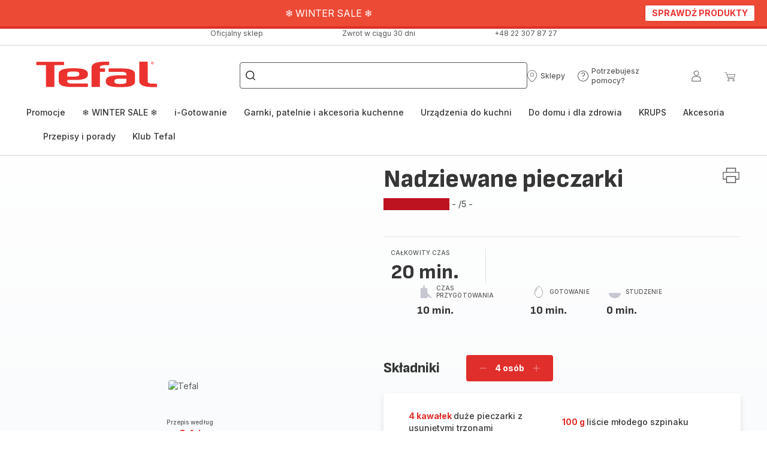

--- FILE ---
content_type: text/html; charset=utf-8
request_url: https://www.tefal.pl/przepisy/detail/PRO/Nadziewane%20pieczarki/2578394
body_size: 108468
content:
<!DOCTYPE html><html lang="pl" dir="ltr"><head>
    <meta charset="utf-8">
    <title>Nadziewane pieczarki - przepisy Optigrill Elite | Tefal</title>
    <base href="/">
    <meta name="viewport" content="width=device-width, initial-scale=1">
    
    <link rel="preconnect" href="https://brandsites.api.groupe-seb.com" />
    <link rel="dns-prefetch" href="https://brandsites.api.groupe-seb.com" />
  
    <link rel="preconnect" href="https://twicpics.tefal.pl" />
    <link rel="dns-prefetch" href="https://twicpics.tefal.pl" />
  
    
    
    <script>localStorage.setItem('spartacus⚿⚿language', '"pl"')</script>
    <script type="text/javascript">
      const userAgent = navigator.userAgent;
      if (!(/bot|crawl|slurp|spider|mediapartners|Qualys/i.test(userAgent)) && !(userAgent === '' || userAgent === null || userAgent === undefined)) {
        ;window.NREUM||(NREUM={});NREUM.init={distributed_tracing:{enabled:true},privacy:{cookies_enabled:true},ajax:{deny_list:["bam.nr-data.net"]}};
        ;NREUM.loader_config={
          agentID: "1103312215",
          accountID: "1663259",
          trustKey: "1059767",
          xpid: 'VQABUlRWARABVFZSBQcCXl0E',
          licenseKey: "517787514b",
          applicationID: "1103312215"
        };
        ;NREUM.info={
          beacon:"bam.nr-data.net",
          errorBeacon:"bam.nr-data.net",
          licenseKey:"517787514b",
          applicationID:"1103312215",
          sa:1
        };
        ;/*! For license information please see nr-loader-full-1.299.0.min.js.LICENSE.txt */
(()=>{var e,t,r={8122:(e,t,r)=>{"use strict";r.d(t,{a:()=>i});var n=r(944);function i(e,t){try{if(!e||"object"!=typeof e)return(0,n.R)(3);if(!t||"object"!=typeof t)return(0,n.R)(4);const r=Object.create(Object.getPrototypeOf(t),Object.getOwnPropertyDescriptors(t)),o=0===Object.keys(r).length?e:r;for(let a in o)if(void 0!==e[a])try{if(null===e[a]){r[a]=null;continue}Array.isArray(e[a])&&Array.isArray(t[a])?r[a]=Array.from(new Set([...e[a],...t[a]])):"object"==typeof e[a]&&"object"==typeof t[a]?r[a]=i(e[a],t[a]):r[a]=e[a]}catch(e){r[a]||(0,n.R)(1,e)}return r}catch(e){(0,n.R)(2,e)}}},2555:(e,t,r)=>{"use strict";r.d(t,{D:()=>s,f:()=>a});var n=r(384),i=r(8122);const o={beacon:n.NT.beacon,errorBeacon:n.NT.errorBeacon,licenseKey:void 0,applicationID:void 0,sa:void 0,queueTime:void 0,applicationTime:void 0,ttGuid:void 0,user:void 0,account:void 0,product:void 0,extra:void 0,jsAttributes:{},userAttributes:void 0,atts:void 0,transactionName:void 0,tNamePlain:void 0};function a(e){try{return!!e.licenseKey&&!!e.errorBeacon&&!!e.applicationID}catch(e){return!1}}const s=e=>(0,i.a)(e,o)},7699:(e,t,r)=>{"use strict";r.d(t,{It:()=>i,No:()=>n,qh:()=>a,uh:()=>o});const n=16e3,i=1e6,o="NR_CONTAINER_AGENT",a="SESSION_ERROR"},9324:(e,t,r)=>{"use strict";r.d(t,{F3:()=>i,Xs:()=>o,Yq:()=>a,xv:()=>n});const n="1.299.0",i="PROD",o="CDN",a="^2.0.0-alpha.18"},6154:(e,t,r)=>{"use strict";r.d(t,{OF:()=>u,RI:()=>i,WN:()=>f,bv:()=>o,gm:()=>a,lR:()=>l,m:()=>c,mw:()=>s,sb:()=>d});var n=r(1863);const i="undefined"!=typeof window&&!!window.document,o="undefined"!=typeof WorkerGlobalScope&&("undefined"!=typeof self&&self instanceof WorkerGlobalScope&&self.navigator instanceof WorkerNavigator||"undefined"!=typeof globalThis&&globalThis instanceof WorkerGlobalScope&&globalThis.navigator instanceof WorkerNavigator),a=i?window:"undefined"!=typeof WorkerGlobalScope&&("undefined"!=typeof self&&self instanceof WorkerGlobalScope&&self||"undefined"!=typeof globalThis&&globalThis instanceof WorkerGlobalScope&&globalThis),s=Boolean("hidden"===a?.document?.visibilityState),c=""+a?.location,u=/iPad|iPhone|iPod/.test(a.navigator?.userAgent),d=u&&"undefined"==typeof SharedWorker,l=(()=>{const e=a.navigator?.userAgent?.match(/Firefox[/\s](\d+\.\d+)/);return Array.isArray(e)&&e.length>=2?+e[1]:0})(),f=Date.now()-(0,n.t)()},7295:(e,t,r)=>{"use strict";r.d(t,{Xv:()=>a,gX:()=>i,iW:()=>o});var n=[];function i(e){if(!e||o(e))return!1;if(0===n.length)return!0;for(var t=0;t<n.length;t++){var r=n[t];if("*"===r.hostname)return!1;if(s(r.hostname,e.hostname)&&c(r.pathname,e.pathname))return!1}return!0}function o(e){return void 0===e.hostname}function a(e){if(n=[],e&&e.length)for(var t=0;t<e.length;t++){let r=e[t];if(!r)continue;0===r.indexOf("http://")?r=r.substring(7):0===r.indexOf("https://")&&(r=r.substring(8));const i=r.indexOf("/");let o,a;i>0?(o=r.substring(0,i),a=r.substring(i)):(o=r,a="");let[s]=o.split(":");n.push({hostname:s,pathname:a})}}function s(e,t){return!(e.length>t.length)&&t.indexOf(e)===t.length-e.length}function c(e,t){return 0===e.indexOf("/")&&(e=e.substring(1)),0===t.indexOf("/")&&(t=t.substring(1)),""===e||e===t}},3241:(e,t,r)=>{"use strict";r.d(t,{W:()=>o});var n=r(6154);const i="newrelic";function o(e={}){try{n.gm.dispatchEvent(new CustomEvent(i,{detail:e}))}catch(e){}}},1687:(e,t,r)=>{"use strict";r.d(t,{Ak:()=>u,Ze:()=>f,x3:()=>d});var n=r(3241),i=r(7836),o=r(3606),a=r(860),s=r(2646);const c={};function u(e,t){const r={staged:!1,priority:a.P3[t]||0};l(e),c[e].get(t)||c[e].set(t,r)}function d(e,t){e&&c[e]&&(c[e].get(t)&&c[e].delete(t),p(e,t,!1),c[e].size&&h(e))}function l(e){if(!e)throw new Error("agentIdentifier required");c[e]||(c[e]=new Map)}function f(e="",t="feature",r=!1){if(l(e),!e||!c[e].get(t)||r)return p(e,t);c[e].get(t).staged=!0,h(e)}function h(e){const t=Array.from(c[e]);t.every((([e,t])=>t.staged))&&(t.sort(((e,t)=>e[1].priority-t[1].priority)),t.forEach((([t])=>{c[e].delete(t),p(e,t)})))}function p(e,t,r=!0){const a=e?i.ee.get(e):i.ee,c=o.i.handlers;if(!a.aborted&&a.backlog&&c){if((0,n.W)({agentIdentifier:e,type:"lifecycle",name:"drain",feature:t}),r){const e=a.backlog[t],r=c[t];if(r){for(let t=0;e&&t<e.length;++t)g(e[t],r);Object.entries(r).forEach((([e,t])=>{Object.values(t||{}).forEach((t=>{t[0]?.on&&t[0]?.context()instanceof s.y&&t[0].on(e,t[1])}))}))}}a.isolatedBacklog||delete c[t],a.backlog[t]=null,a.emit("drain-"+t,[])}}function g(e,t){var r=e[1];Object.values(t[r]||{}).forEach((t=>{var r=e[0];if(t[0]===r){var n=t[1],i=e[3],o=e[2];n.apply(i,o)}}))}},7836:(e,t,r)=>{"use strict";r.d(t,{P:()=>s,ee:()=>c});var n=r(384),i=r(8990),o=r(2646),a=r(5607);const s="nr@context:".concat(a.W),c=function e(t,r){var n={},a={},d={},l=!1;try{l=16===r.length&&u.initializedAgents?.[r]?.runtime.isolatedBacklog}catch(e){}var f={on:p,addEventListener:p,removeEventListener:function(e,t){var r=n[e];if(!r)return;for(var i=0;i<r.length;i++)r[i]===t&&r.splice(i,1)},emit:function(e,r,n,i,o){!1!==o&&(o=!0);if(c.aborted&&!i)return;t&&o&&t.emit(e,r,n);var s=h(n);g(e).forEach((e=>{e.apply(s,r)}));var u=v()[a[e]];u&&u.push([f,e,r,s]);return s},get:m,listeners:g,context:h,buffer:function(e,t){const r=v();if(t=t||"feature",f.aborted)return;Object.entries(e||{}).forEach((([e,n])=>{a[n]=t,t in r||(r[t]=[])}))},abort:function(){f._aborted=!0,Object.keys(f.backlog).forEach((e=>{delete f.backlog[e]}))},isBuffering:function(e){return!!v()[a[e]]},debugId:r,backlog:l?{}:t&&"object"==typeof t.backlog?t.backlog:{},isolatedBacklog:l};return Object.defineProperty(f,"aborted",{get:()=>{let e=f._aborted||!1;return e||(t&&(e=t.aborted),e)}}),f;function h(e){return e&&e instanceof o.y?e:e?(0,i.I)(e,s,(()=>new o.y(s))):new o.y(s)}function p(e,t){n[e]=g(e).concat(t)}function g(e){return n[e]||[]}function m(t){return d[t]=d[t]||e(f,t)}function v(){return f.backlog}}(void 0,"globalEE"),u=(0,n.Zm)();u.ee||(u.ee=c)},2646:(e,t,r)=>{"use strict";r.d(t,{y:()=>n});class n{constructor(e){this.contextId=e}}},9908:(e,t,r)=>{"use strict";r.d(t,{d:()=>n,p:()=>i});var n=r(7836).ee.get("handle");function i(e,t,r,i,o){o?(o.buffer([e],i),o.emit(e,t,r)):(n.buffer([e],i),n.emit(e,t,r))}},3606:(e,t,r)=>{"use strict";r.d(t,{i:()=>o});var n=r(9908);o.on=a;var i=o.handlers={};function o(e,t,r,o){a(o||n.d,i,e,t,r)}function a(e,t,r,i,o){o||(o="feature"),e||(e=n.d);var a=t[o]=t[o]||{};(a[r]=a[r]||[]).push([e,i])}},3878:(e,t,r)=>{"use strict";function n(e,t){return{capture:e,passive:!1,signal:t}}function i(e,t,r=!1,i){window.addEventListener(e,t,n(r,i))}function o(e,t,r=!1,i){document.addEventListener(e,t,n(r,i))}r.d(t,{DD:()=>o,jT:()=>n,sp:()=>i})},5607:(e,t,r)=>{"use strict";r.d(t,{W:()=>n});const n=(0,r(9566).bz)()},9566:(e,t,r)=>{"use strict";r.d(t,{LA:()=>s,ZF:()=>c,bz:()=>a,el:()=>u});var n=r(6154);const i="xxxxxxxx-xxxx-4xxx-yxxx-xxxxxxxxxxxx";function o(e,t){return e?15&e[t]:16*Math.random()|0}function a(){const e=n.gm?.crypto||n.gm?.msCrypto;let t,r=0;return e&&e.getRandomValues&&(t=e.getRandomValues(new Uint8Array(30))),i.split("").map((e=>"x"===e?o(t,r++).toString(16):"y"===e?(3&o()|8).toString(16):e)).join("")}function s(e){const t=n.gm?.crypto||n.gm?.msCrypto;let r,i=0;t&&t.getRandomValues&&(r=t.getRandomValues(new Uint8Array(e)));const a=[];for(var s=0;s<e;s++)a.push(o(r,i++).toString(16));return a.join("")}function c(){return s(16)}function u(){return s(32)}},2614:(e,t,r)=>{"use strict";r.d(t,{BB:()=>a,H3:()=>n,g:()=>u,iL:()=>c,tS:()=>s,uh:()=>i,wk:()=>o});const n="NRBA",i="SESSION",o=144e5,a=18e5,s={STARTED:"session-started",PAUSE:"session-pause",RESET:"session-reset",RESUME:"session-resume",UPDATE:"session-update"},c={SAME_TAB:"same-tab",CROSS_TAB:"cross-tab"},u={OFF:0,FULL:1,ERROR:2}},1863:(e,t,r)=>{"use strict";function n(){return Math.floor(performance.now())}r.d(t,{t:()=>n})},7485:(e,t,r)=>{"use strict";r.d(t,{D:()=>i});var n=r(6154);function i(e){if(0===(e||"").indexOf("data:"))return{protocol:"data"};try{const t=new URL(e,location.href),r={port:t.port,hostname:t.hostname,pathname:t.pathname,search:t.search,protocol:t.protocol.slice(0,t.protocol.indexOf(":")),sameOrigin:t.protocol===n.gm?.location?.protocol&&t.host===n.gm?.location?.host};return r.port&&""!==r.port||("http:"===t.protocol&&(r.port="80"),"https:"===t.protocol&&(r.port="443")),r.pathname&&""!==r.pathname?r.pathname.startsWith("/")||(r.pathname="/".concat(r.pathname)):r.pathname="/",r}catch(e){return{}}}},944:(e,t,r)=>{"use strict";r.d(t,{R:()=>i});var n=r(3241);function i(e,t){"function"==typeof console.debug&&(console.debug("New Relic Warning: https://github.com/newrelic/newrelic-browser-agent/blob/main/docs/warning-codes.md#".concat(e),t),(0,n.W)({agentIdentifier:null,drained:null,type:"data",name:"warn",feature:"warn",data:{code:e,secondary:t}}))}},5701:(e,t,r)=>{"use strict";r.d(t,{B:()=>o,t:()=>a});var n=r(3241);const i=new Set,o={};function a(e,t){const r=t.agentIdentifier;o[r]??={},e&&"object"==typeof e&&(i.has(r)||(t.ee.emit("rumresp",[e]),o[r]=e,i.add(r),(0,n.W)({agentIdentifier:r,loaded:!0,drained:!0,type:"lifecycle",name:"load",feature:void 0,data:e})))}},8990:(e,t,r)=>{"use strict";r.d(t,{I:()=>i});var n=Object.prototype.hasOwnProperty;function i(e,t,r){if(n.call(e,t))return e[t];var i=r();if(Object.defineProperty&&Object.keys)try{return Object.defineProperty(e,t,{value:i,writable:!0,enumerable:!1}),i}catch(e){}return e[t]=i,i}},6389:(e,t,r)=>{"use strict";function n(e,t=500,r={}){const n=r?.leading||!1;let i;return(...r)=>{n&&void 0===i&&(e.apply(this,r),i=setTimeout((()=>{i=clearTimeout(i)}),t)),n||(clearTimeout(i),i=setTimeout((()=>{e.apply(this,r)}),t))}}function i(e){let t=!1;return(...r)=>{t||(t=!0,e.apply(this,r))}}r.d(t,{J:()=>i,s:()=>n})},1910:(e,t,r)=>{"use strict";r.d(t,{i:()=>o});var n=r(944);const i=new Map;function o(...e){return e.every((e=>{if(i.has(e))return i.get(e);const t="function"==typeof e&&e.toString().includes("[native code]");return t||(0,n.R)(64,e?.name||e?.toString()),i.set(e,t),t}))}},3304:(e,t,r)=>{"use strict";r.d(t,{A:()=>o});var n=r(7836);const i=()=>{const e=new WeakSet;return(t,r)=>{if("object"==typeof r&&null!==r){if(e.has(r))return;e.add(r)}return r}};function o(e){try{return JSON.stringify(e,i())??""}catch(e){try{n.ee.emit("internal-error",[e])}catch(e){}return""}}},3496:(e,t,r)=>{"use strict";function n(e){return!e||!(!e.licenseKey||!e.applicationID)}function i(e,t){return!e||e.licenseKey===t.info.licenseKey&&e.applicationID===t.info.applicationID}r.d(t,{A:()=>i,I:()=>n})},5289:(e,t,r)=>{"use strict";r.d(t,{GG:()=>o,Qr:()=>s,sB:()=>a});var n=r(3878);function i(){return"undefined"==typeof document||"complete"===document.readyState}function o(e,t){if(i())return e();(0,n.sp)("load",e,t)}function a(e){if(i())return e();(0,n.DD)("DOMContentLoaded",e)}function s(e){if(i())return e();(0,n.sp)("popstate",e)}},384:(e,t,r)=>{"use strict";r.d(t,{NT:()=>a,US:()=>d,Zm:()=>s,bQ:()=>u,dV:()=>c,pV:()=>l});var n=r(6154),i=r(1863),o=r(1910);const a={beacon:"bam.nr-data.net",errorBeacon:"bam.nr-data.net"};function s(){return n.gm.NREUM||(n.gm.NREUM={}),void 0===n.gm.newrelic&&(n.gm.newrelic=n.gm.NREUM),n.gm.NREUM}function c(){let e=s();return e.o||(e.o={ST:n.gm.setTimeout,SI:n.gm.setImmediate||n.gm.setInterval,CT:n.gm.clearTimeout,XHR:n.gm.XMLHttpRequest,REQ:n.gm.Request,EV:n.gm.Event,PR:n.gm.Promise,MO:n.gm.MutationObserver,FETCH:n.gm.fetch,WS:n.gm.WebSocket},(0,o.i)(...Object.values(e.o))),e}function u(e,t){let r=s();r.initializedAgents??={},t.initializedAt={ms:(0,i.t)(),date:new Date},r.initializedAgents[e]=t}function d(e,t){s()[e]=t}function l(){return function(){let e=s();const t=e.info||{};e.info={beacon:a.beacon,errorBeacon:a.errorBeacon,...t}}(),function(){let e=s();const t=e.init||{};e.init={...t}}(),c(),function(){let e=s();const t=e.loader_config||{};e.loader_config={...t}}(),s()}},2843:(e,t,r)=>{"use strict";r.d(t,{u:()=>i});var n=r(3878);function i(e,t=!1,r,i){(0,n.DD)("visibilitychange",(function(){if(t)return void("hidden"===document.visibilityState&&e());e(document.visibilityState)}),r,i)}},8139:(e,t,r)=>{"use strict";r.d(t,{u:()=>f});var n=r(7836),i=r(3434),o=r(8990),a=r(6154);const s={},c=a.gm.XMLHttpRequest,u="addEventListener",d="removeEventListener",l="nr@wrapped:".concat(n.P);function f(e){var t=function(e){return(e||n.ee).get("events")}(e);if(s[t.debugId]++)return t;s[t.debugId]=1;var r=(0,i.YM)(t,!0);function f(e){r.inPlace(e,[u,d],"-",p)}function p(e,t){return e[1]}return"getPrototypeOf"in Object&&(a.RI&&h(document,f),c&&h(c.prototype,f),h(a.gm,f)),t.on(u+"-start",(function(e,t){var n=e[1];if(null!==n&&("function"==typeof n||"object"==typeof n)&&"newrelic"!==e[0]){var i=(0,o.I)(n,l,(function(){var e={object:function(){if("function"!=typeof n.handleEvent)return;return n.handleEvent.apply(n,arguments)},function:n}[typeof n];return e?r(e,"fn-",null,e.name||"anonymous"):n}));this.wrapped=e[1]=i}})),t.on(d+"-start",(function(e){e[1]=this.wrapped||e[1]})),t}function h(e,t,...r){let n=e;for(;"object"==typeof n&&!Object.prototype.hasOwnProperty.call(n,u);)n=Object.getPrototypeOf(n);n&&t(n,...r)}},3434:(e,t,r)=>{"use strict";r.d(t,{Jt:()=>o,YM:()=>u});var n=r(7836),i=r(5607);const o="nr@original:".concat(i.W),a=50;var s=Object.prototype.hasOwnProperty,c=!1;function u(e,t){return e||(e=n.ee),r.inPlace=function(e,t,n,i,o){n||(n="");const a="-"===n.charAt(0);for(let s=0;s<t.length;s++){const c=t[s],u=e[c];l(u)||(e[c]=r(u,a?c+n:n,i,c,o))}},r.flag=o,r;function r(t,r,n,c,u){return l(t)?t:(r||(r=""),nrWrapper[o]=t,function(e,t,r){if(Object.defineProperty&&Object.keys)try{return Object.keys(e).forEach((function(r){Object.defineProperty(t,r,{get:function(){return e[r]},set:function(t){return e[r]=t,t}})})),t}catch(e){d([e],r)}for(var n in e)s.call(e,n)&&(t[n]=e[n])}(t,nrWrapper,e),nrWrapper);function nrWrapper(){var o,s,l,f;let h;try{s=this,o=[...arguments],l="function"==typeof n?n(o,s):n||{}}catch(t){d([t,"",[o,s,c],l],e)}i(r+"start",[o,s,c],l,u);const p=performance.now();let g;try{return f=t.apply(s,o),g=performance.now(),f}catch(e){throw g=performance.now(),i(r+"err",[o,s,e],l,u),h=e,h}finally{const e=g-p,t={start:p,end:g,duration:e,isLongTask:e>=a,methodName:c,thrownError:h};t.isLongTask&&i("long-task",[t,s],l,u),i(r+"end",[o,s,f],l,u)}}}function i(r,n,i,o){if(!c||t){var a=c;c=!0;try{e.emit(r,n,i,t,o)}catch(t){d([t,r,n,i],e)}c=a}}}function d(e,t){t||(t=n.ee);try{t.emit("internal-error",e)}catch(e){}}function l(e){return!(e&&"function"==typeof e&&e.apply&&!e[o])}},9300:(e,t,r)=>{"use strict";r.d(t,{T:()=>n});const n=r(860).K7.ajax},3333:(e,t,r)=>{"use strict";r.d(t,{$v:()=>d,TZ:()=>n,Xh:()=>c,Zp:()=>i,kd:()=>u,mq:()=>s,nf:()=>a,qN:()=>o});const n=r(860).K7.genericEvents,i=["auxclick","click","copy","keydown","paste","scrollend"],o=["focus","blur"],a=4,s=1e3,c=2e3,u=["PageAction","UserAction","BrowserPerformance"],d={MARKS:"experimental.marks",MEASURES:"experimental.measures",RESOURCES:"experimental.resources"}},6774:(e,t,r)=>{"use strict";r.d(t,{T:()=>n});const n=r(860).K7.jserrors},993:(e,t,r)=>{"use strict";r.d(t,{A$:()=>o,ET:()=>a,TZ:()=>s,p_:()=>i});var n=r(860);const i={ERROR:"ERROR",WARN:"WARN",INFO:"INFO",DEBUG:"DEBUG",TRACE:"TRACE"},o={OFF:0,ERROR:1,WARN:2,INFO:3,DEBUG:4,TRACE:5},a="log",s=n.K7.logging},3785:(e,t,r)=>{"use strict";r.d(t,{R:()=>c,b:()=>u});var n=r(9908),i=r(1863),o=r(860),a=r(8154),s=r(993);function c(e,t,r={},c=s.p_.INFO,u,d=(0,i.t)()){(0,n.p)(a.xV,["API/logging/".concat(c.toLowerCase(),"/called")],void 0,o.K7.metrics,e),(0,n.p)(s.ET,[d,t,r,c,u],void 0,o.K7.logging,e)}function u(e){return"string"==typeof e&&Object.values(s.p_).some((t=>t===e.toUpperCase().trim()))}},8154:(e,t,r)=>{"use strict";r.d(t,{z_:()=>o,XG:()=>s,TZ:()=>n,rs:()=>i,xV:()=>a});r(6154),r(9566),r(384);const n=r(860).K7.metrics,i="sm",o="cm",a="storeSupportabilityMetrics",s="storeEventMetrics"},6630:(e,t,r)=>{"use strict";r.d(t,{T:()=>n});const n=r(860).K7.pageViewEvent},782:(e,t,r)=>{"use strict";r.d(t,{T:()=>n});const n=r(860).K7.pageViewTiming},6344:(e,t,r)=>{"use strict";r.d(t,{BB:()=>d,G4:()=>o,Qb:()=>l,TZ:()=>i,Ug:()=>a,_s:()=>s,bc:()=>u,yP:()=>c});var n=r(2614);const i=r(860).K7.sessionReplay,o={RECORD:"recordReplay",PAUSE:"pauseReplay",ERROR_DURING_REPLAY:"errorDuringReplay"},a=.12,s={DomContentLoaded:0,Load:1,FullSnapshot:2,IncrementalSnapshot:3,Meta:4,Custom:5},c={[n.g.ERROR]:15e3,[n.g.FULL]:3e5,[n.g.OFF]:0},u={RESET:{message:"Session was reset",sm:"Reset"},IMPORT:{message:"Recorder failed to import",sm:"Import"},TOO_MANY:{message:"429: Too Many Requests",sm:"Too-Many"},TOO_BIG:{message:"Payload was too large",sm:"Too-Big"},CROSS_TAB:{message:"Session Entity was set to OFF on another tab",sm:"Cross-Tab"},ENTITLEMENTS:{message:"Session Replay is not allowed and will not be started",sm:"Entitlement"}},d=5e3,l={API:"api",RESUME:"resume",SWITCH_TO_FULL:"switchToFull",INITIALIZE:"initialize",PRELOAD:"preload"}},5270:(e,t,r)=>{"use strict";r.d(t,{Aw:()=>a,SR:()=>o,rF:()=>s});var n=r(384),i=r(7767);function o(e){return!!(0,n.dV)().o.MO&&(0,i.V)(e)&&!0===e?.session_trace.enabled}function a(e){return!0===e?.session_replay.preload&&o(e)}function s(e,t){try{if("string"==typeof t?.type){if("password"===t.type.toLowerCase())return"*".repeat(e?.length||0);if(void 0!==t?.dataset?.nrUnmask||t?.classList?.contains("nr-unmask"))return e}}catch(e){}return"string"==typeof e?e.replace(/[\S]/g,"*"):"*".repeat(e?.length||0)}},3738:(e,t,r)=>{"use strict";r.d(t,{He:()=>i,Kp:()=>s,Lc:()=>u,Rz:()=>d,TZ:()=>n,bD:()=>o,d3:()=>a,jx:()=>l,sl:()=>f,uP:()=>c});const n=r(860).K7.sessionTrace,i="bstResource",o="resource",a="-start",s="-end",c="fn"+a,u="fn"+s,d="pushState",l=1e3,f=3e4},4234:(e,t,r)=>{"use strict";r.d(t,{W:()=>o});var n=r(7836),i=r(1687);class o{constructor(e,t){this.agentIdentifier=e,this.ee=n.ee.get(e),this.featureName=t,this.blocked=!1}deregisterDrain(){(0,i.x3)(this.agentIdentifier,this.featureName)}}},7767:(e,t,r)=>{"use strict";r.d(t,{V:()=>i});var n=r(6154);const i=e=>n.RI&&!0===e?.privacy.cookies_enabled},1741:(e,t,r)=>{"use strict";r.d(t,{W:()=>o});var n=r(944),i=r(4261);class o{#e(e,...t){if(this[e]!==o.prototype[e])return this[e](...t);(0,n.R)(35,e)}addPageAction(e,t){return this.#e(i.hG,e,t)}register(e){return this.#e(i.eY,e)}recordCustomEvent(e,t){return this.#e(i.fF,e,t)}setPageViewName(e,t){return this.#e(i.Fw,e,t)}setCustomAttribute(e,t,r){return this.#e(i.cD,e,t,r)}noticeError(e,t){return this.#e(i.o5,e,t)}setUserId(e){return this.#e(i.Dl,e)}setApplicationVersion(e){return this.#e(i.nb,e)}setErrorHandler(e){return this.#e(i.bt,e)}addRelease(e,t){return this.#e(i.k6,e,t)}log(e,t){return this.#e(i.$9,e,t)}start(){return this.#e(i.d3)}finished(e){return this.#e(i.BL,e)}recordReplay(){return this.#e(i.CH)}pauseReplay(){return this.#e(i.Tb)}addToTrace(e){return this.#e(i.U2,e)}setCurrentRouteName(e){return this.#e(i.PA,e)}interaction(){return this.#e(i.dT)}wrapLogger(e,t,r){return this.#e(i.Wb,e,t,r)}measure(e,t){return this.#e(i.V1,e,t)}}},4261:(e,t,r)=>{"use strict";r.d(t,{$9:()=>u,BL:()=>s,CH:()=>h,Dl:()=>R,Fw:()=>y,PA:()=>m,Pl:()=>n,Tb:()=>l,U2:()=>o,V1:()=>T,Wb:()=>w,bt:()=>b,cD:()=>v,d3:()=>x,dT:()=>c,eY:()=>p,fF:()=>f,hG:()=>i,k6:()=>a,nb:()=>g,o5:()=>d});const n="api-",i="addPageAction",o="addToTrace",a="addRelease",s="finished",c="interaction",u="log",d="noticeError",l="pauseReplay",f="recordCustomEvent",h="recordReplay",p="register",g="setApplicationVersion",m="setCurrentRouteName",v="setCustomAttribute",b="setErrorHandler",y="setPageViewName",R="setUserId",x="start",w="wrapLogger",T="measure"},5205:(e,t,r)=>{"use strict";r.d(t,{j:()=>A});var n=r(384),i=r(1741);var o=r(2555),a=r(3333);const s=e=>{if(!e||"string"!=typeof e)return!1;try{document.createDocumentFragment().querySelector(e)}catch{return!1}return!0};var c=r(2614),u=r(944),d=r(8122);const l="[data-nr-mask]",f=e=>(0,d.a)(e,(()=>{const e={feature_flags:[],experimental:{marks:!1,measures:!1,resources:!1},mask_selector:"*",block_selector:"[data-nr-block]",mask_input_options:{color:!1,date:!1,"datetime-local":!1,email:!1,month:!1,number:!1,range:!1,search:!1,tel:!1,text:!1,time:!1,url:!1,week:!1,textarea:!1,select:!1,password:!0}};return{ajax:{deny_list:void 0,block_internal:!0,enabled:!0,autoStart:!0},api:{allow_registered_children:!0,duplicate_registered_data:!1},distributed_tracing:{enabled:void 0,exclude_newrelic_header:void 0,cors_use_newrelic_header:void 0,cors_use_tracecontext_headers:void 0,allowed_origins:void 0},get feature_flags(){return e.feature_flags},set feature_flags(t){e.feature_flags=t},generic_events:{enabled:!0,autoStart:!0},harvest:{interval:30},jserrors:{enabled:!0,autoStart:!0},logging:{enabled:!0,autoStart:!0},metrics:{enabled:!0,autoStart:!0},obfuscate:void 0,page_action:{enabled:!0},page_view_event:{enabled:!0,autoStart:!0},page_view_timing:{enabled:!0,autoStart:!0},performance:{get capture_marks(){return e.feature_flags.includes(a.$v.MARKS)||e.experimental.marks},set capture_marks(t){e.experimental.marks=t},get capture_measures(){return e.feature_flags.includes(a.$v.MEASURES)||e.experimental.measures},set capture_measures(t){e.experimental.measures=t},capture_detail:!0,resources:{get enabled(){return e.feature_flags.includes(a.$v.RESOURCES)||e.experimental.resources},set enabled(t){e.experimental.resources=t},asset_types:[],first_party_domains:[],ignore_newrelic:!0}},privacy:{cookies_enabled:!0},proxy:{assets:void 0,beacon:void 0},session:{expiresMs:c.wk,inactiveMs:c.BB},session_replay:{autoStart:!0,enabled:!1,preload:!1,sampling_rate:10,error_sampling_rate:100,collect_fonts:!1,inline_images:!1,fix_stylesheets:!0,mask_all_inputs:!0,get mask_text_selector(){return e.mask_selector},set mask_text_selector(t){s(t)?e.mask_selector="".concat(t,",").concat(l):""===t||null===t?e.mask_selector=l:(0,u.R)(5,t)},get block_class(){return"nr-block"},get ignore_class(){return"nr-ignore"},get mask_text_class(){return"nr-mask"},get block_selector(){return e.block_selector},set block_selector(t){s(t)?e.block_selector+=",".concat(t):""!==t&&(0,u.R)(6,t)},get mask_input_options(){return e.mask_input_options},set mask_input_options(t){t&&"object"==typeof t?e.mask_input_options={...t,password:!0}:(0,u.R)(7,t)}},session_trace:{enabled:!0,autoStart:!0},soft_navigations:{enabled:!0,autoStart:!0},spa:{enabled:!0,autoStart:!0},ssl:void 0,user_actions:{enabled:!0,elementAttributes:["id","className","tagName","type"]}}})());var h=r(6154),p=r(9324);let g=0;const m={buildEnv:p.F3,distMethod:p.Xs,version:p.xv,originTime:h.WN},v={appMetadata:{},customTransaction:void 0,denyList:void 0,disabled:!1,entityManager:void 0,harvester:void 0,isolatedBacklog:!1,isRecording:!1,loaderType:void 0,maxBytes:3e4,obfuscator:void 0,onerror:void 0,ptid:void 0,releaseIds:{},session:void 0,timeKeeper:void 0,jsAttributesMetadata:{bytes:0},get harvestCount(){return++g}},b=e=>{const t=(0,d.a)(e,v),r=Object.keys(m).reduce(((e,t)=>(e[t]={value:m[t],writable:!1,configurable:!0,enumerable:!0},e)),{});return Object.defineProperties(t,r)};var y=r(5701);const R=e=>{const t=e.startsWith("http");e+="/",r.p=t?e:"https://"+e};var x=r(7836),w=r(3241);const T={accountID:void 0,trustKey:void 0,agentID:void 0,licenseKey:void 0,applicationID:void 0,xpid:void 0},E=e=>(0,d.a)(e,T),_=new Set;function A(e,t={},r,a){let{init:s,info:c,loader_config:u,runtime:d={},exposed:l=!0}=t;if(!c){const e=(0,n.pV)();s=e.init,c=e.info,u=e.loader_config}e.init=f(s||{}),e.loader_config=E(u||{}),c.jsAttributes??={},h.bv&&(c.jsAttributes.isWorker=!0),e.info=(0,o.D)(c);const p=e.init,g=[c.beacon,c.errorBeacon];_.has(e.agentIdentifier)||(p.proxy.assets&&(R(p.proxy.assets),g.push(p.proxy.assets)),p.proxy.beacon&&g.push(p.proxy.beacon),e.beacons=[...g],function(e){const t=(0,n.pV)();Object.getOwnPropertyNames(i.W.prototype).forEach((r=>{const n=i.W.prototype[r];if("function"!=typeof n||"constructor"===n)return;let o=t[r];e[r]&&!1!==e.exposed&&"micro-agent"!==e.runtime?.loaderType&&(t[r]=(...t)=>{const n=e[r](...t);return o?o(...t):n})}))}(e),(0,n.US)("activatedFeatures",y.B),e.runSoftNavOverSpa&&=!0===p.soft_navigations.enabled&&p.feature_flags.includes("soft_nav")),d.denyList=[...p.ajax.deny_list||[],...p.ajax.block_internal?g:[]],d.ptid=e.agentIdentifier,d.loaderType=r,e.runtime=b(d),_.has(e.agentIdentifier)||(e.ee=x.ee.get(e.agentIdentifier),e.exposed=l,(0,w.W)({agentIdentifier:e.agentIdentifier,drained:!!y.B?.[e.agentIdentifier],type:"lifecycle",name:"initialize",feature:void 0,data:e.config})),_.add(e.agentIdentifier)}},8374:(e,t,r)=>{r.nc=(()=>{try{return document?.currentScript?.nonce}catch(e){}return""})()},860:(e,t,r)=>{"use strict";r.d(t,{$J:()=>d,K7:()=>c,P3:()=>u,XX:()=>i,Yy:()=>s,df:()=>o,qY:()=>n,v4:()=>a});const n="events",i="jserrors",o="browser/blobs",a="rum",s="browser/logs",c={ajax:"ajax",genericEvents:"generic_events",jserrors:i,logging:"logging",metrics:"metrics",pageAction:"page_action",pageViewEvent:"page_view_event",pageViewTiming:"page_view_timing",sessionReplay:"session_replay",sessionTrace:"session_trace",softNav:"soft_navigations",spa:"spa"},u={[c.pageViewEvent]:1,[c.pageViewTiming]:2,[c.metrics]:3,[c.jserrors]:4,[c.spa]:5,[c.ajax]:6,[c.sessionTrace]:7,[c.softNav]:8,[c.sessionReplay]:9,[c.logging]:10,[c.genericEvents]:11},d={[c.pageViewEvent]:a,[c.pageViewTiming]:n,[c.ajax]:n,[c.spa]:n,[c.softNav]:n,[c.metrics]:i,[c.jserrors]:i,[c.sessionTrace]:o,[c.sessionReplay]:o,[c.logging]:s,[c.genericEvents]:"ins"}}},n={};function i(e){var t=n[e];if(void 0!==t)return t.exports;var o=n[e]={exports:{}};return r[e](o,o.exports,i),o.exports}i.m=r,i.d=(e,t)=>{for(var r in t)i.o(t,r)&&!i.o(e,r)&&Object.defineProperty(e,r,{enumerable:!0,get:t[r]})},i.f={},i.e=e=>Promise.all(Object.keys(i.f).reduce(((t,r)=>(i.f[r](e,t),t)),[])),i.u=e=>({95:"nr-full-compressor",222:"nr-full-recorder",891:"nr-full"}[e]+"-1.299.0.min.js"),i.o=(e,t)=>Object.prototype.hasOwnProperty.call(e,t),e={},t="NRBA-1.299.0.PROD:",i.l=(r,n,o,a)=>{if(e[r])e[r].push(n);else{var s,c;if(void 0!==o)for(var u=document.getElementsByTagName("script"),d=0;d<u.length;d++){var l=u[d];if(l.getAttribute("src")==r||l.getAttribute("data-webpack")==t+o){s=l;break}}if(!s){c=!0;var f={891:"sha512-mDMx3jS+hIoGS7tBseu+k2zPqU6n6pTJOQvDTXT2ppatJ1HNnA/VkWCHmab8Rhd+19YfmlUmCEUc1xlWzCmcCw==",222:"sha512-haqQ9y3REbdlfINdzlM/4nAg4OdftO7z40XdwKda202eUWojGcyKOpa60y4hJokwI6oZc/+jiDFE2GhDFIVWww==",95:"sha512-nLMcl84yLIeO2Nd/BH+0MvCtfl8PEYVG29NrIaF7drt9ereKcCGbmR1CK9c/ey9k4Y3eBm8LukySzppjj5Ll2g=="};(s=document.createElement("script")).charset="utf-8",s.timeout=120,i.nc&&s.setAttribute("nonce",i.nc),s.setAttribute("data-webpack",t+o),s.src=r,0!==s.src.indexOf(window.location.origin+"/")&&(s.crossOrigin="anonymous"),f[a]&&(s.integrity=f[a])}e[r]=[n];var h=(t,n)=>{s.onerror=s.onload=null,clearTimeout(p);var i=e[r];if(delete e[r],s.parentNode&&s.parentNode.removeChild(s),i&&i.forEach((e=>e(n))),t)return t(n)},p=setTimeout(h.bind(null,void 0,{type:"timeout",target:s}),12e4);s.onerror=h.bind(null,s.onerror),s.onload=h.bind(null,s.onload),c&&document.head.appendChild(s)}},i.r=e=>{"undefined"!=typeof Symbol&&Symbol.toStringTag&&Object.defineProperty(e,Symbol.toStringTag,{value:"Module"}),Object.defineProperty(e,"__esModule",{value:!0})},i.p="https://js-agent.newrelic.com/",(()=>{var e={85:0,959:0};i.f.j=(t,r)=>{var n=i.o(e,t)?e[t]:void 0;if(0!==n)if(n)r.push(n[2]);else{var o=new Promise(((r,i)=>n=e[t]=[r,i]));r.push(n[2]=o);var a=i.p+i.u(t),s=new Error;i.l(a,(r=>{if(i.o(e,t)&&(0!==(n=e[t])&&(e[t]=void 0),n)){var o=r&&("load"===r.type?"missing":r.type),a=r&&r.target&&r.target.src;s.message="Loading chunk "+t+" failed.\n("+o+": "+a+")",s.name="ChunkLoadError",s.type=o,s.request=a,n[1](s)}}),"chunk-"+t,t)}};var t=(t,r)=>{var n,o,[a,s,c]=r,u=0;if(a.some((t=>0!==e[t]))){for(n in s)i.o(s,n)&&(i.m[n]=s[n]);if(c)c(i)}for(t&&t(r);u<a.length;u++)o=a[u],i.o(e,o)&&e[o]&&e[o][0](),e[o]=0},r=self["webpackChunk:NRBA-1.299.0.PROD"]=self["webpackChunk:NRBA-1.299.0.PROD"]||[];r.forEach(t.bind(null,0)),r.push=t.bind(null,r.push.bind(r))})(),(()=>{"use strict";i(8374);var e=i(9566),t=i(1741);class r extends t.W{agentIdentifier=(0,e.LA)(16)}var n=i(860);const o=Object.values(n.K7);var a=i(5205);var s=i(9908),c=i(1863),u=i(4261),d=i(3241),l=i(944),f=i(5701),h=i(8154);function p(e,t,i,o){const a=o||i;!a||a[e]&&a[e]!==r.prototype[e]||(a[e]=function(){(0,s.p)(h.xV,["API/"+e+"/called"],void 0,n.K7.metrics,i.ee),(0,d.W)({agentIdentifier:i.agentIdentifier,drained:!!f.B?.[i.agentIdentifier],type:"data",name:"api",feature:u.Pl+e,data:{}});try{return t.apply(this,arguments)}catch(e){(0,l.R)(23,e)}})}function g(e,t,r,n,i){const o=e.info;null===r?delete o.jsAttributes[t]:o.jsAttributes[t]=r,(i||null===r)&&(0,s.p)(u.Pl+n,[(0,c.t)(),t,r],void 0,"session",e.ee)}var m=i(1687),v=i(4234),b=i(5289),y=i(6154),R=i(5270),x=i(7767),w=i(6389),T=i(7699);class E extends v.W{constructor(e,t){super(e.agentIdentifier,t),this.agentRef=e,this.abortHandler=void 0,this.featAggregate=void 0,this.onAggregateImported=void 0,this.deferred=Promise.resolve(),!1===e.init[this.featureName].autoStart?this.deferred=new Promise(((t,r)=>{this.ee.on("manual-start-all",(0,w.J)((()=>{(0,m.Ak)(e.agentIdentifier,this.featureName),t()})))})):(0,m.Ak)(e.agentIdentifier,t)}importAggregator(e,t,r={}){if(this.featAggregate)return;let n;this.onAggregateImported=new Promise((e=>{n=e}));const o=async()=>{let o;await this.deferred;try{if((0,x.V)(e.init)){const{setupAgentSession:t}=await i.e(891).then(i.bind(i,8766));o=t(e)}}catch(e){(0,l.R)(20,e),this.ee.emit("internal-error",[e]),(0,s.p)(T.qh,[e],void 0,this.featureName,this.ee)}try{if(!this.#t(this.featureName,o,e.init))return(0,m.Ze)(this.agentIdentifier,this.featureName),void n(!1);const{Aggregate:i}=await t();this.featAggregate=new i(e,r),e.runtime.harvester.initializedAggregates.push(this.featAggregate),n(!0)}catch(e){(0,l.R)(34,e),this.abortHandler?.(),(0,m.Ze)(this.agentIdentifier,this.featureName,!0),n(!1),this.ee&&this.ee.abort()}};y.RI?(0,b.GG)((()=>o()),!0):o()}#t(e,t,r){if(this.blocked)return!1;switch(e){case n.K7.sessionReplay:return(0,R.SR)(r)&&!!t;case n.K7.sessionTrace:return!!t;default:return!0}}}var _=i(6630),A=i(2614);class S extends E{static featureName=_.T;constructor(e){var t;super(e,_.T),this.setupInspectionEvents(e.agentIdentifier),t=e,p(u.Fw,(function(e,r){"string"==typeof e&&("/"!==e.charAt(0)&&(e="/"+e),t.runtime.customTransaction=(r||"http://custom.transaction")+e,(0,s.p)(u.Pl+u.Fw,[(0,c.t)()],void 0,void 0,t.ee))}),t),this.ee.on("api-send-rum",((e,t)=>(0,s.p)("send-rum",[e,t],void 0,this.featureName,this.ee))),this.importAggregator(e,(()=>i.e(891).then(i.bind(i,7550))))}setupInspectionEvents(e){const t=(t,r)=>{t&&(0,d.W)({agentIdentifier:e,timeStamp:t.timeStamp,loaded:"complete"===t.target.readyState,type:"window",name:r,data:t.target.location+""})};(0,b.sB)((e=>{t(e,"DOMContentLoaded")})),(0,b.GG)((e=>{t(e,"load")})),(0,b.Qr)((e=>{t(e,"navigate")})),this.ee.on(A.tS.UPDATE,((t,r)=>{(0,d.W)({agentIdentifier:e,type:"lifecycle",name:"session",data:r})}))}}var O=i(384);var N=i(2843),I=i(3878),P=i(782);class k extends E{static featureName=P.T;constructor(e){super(e,P.T),y.RI&&((0,N.u)((()=>(0,s.p)("docHidden",[(0,c.t)()],void 0,P.T,this.ee)),!0),(0,I.sp)("pagehide",(()=>(0,s.p)("winPagehide",[(0,c.t)()],void 0,P.T,this.ee))),this.importAggregator(e,(()=>i.e(891).then(i.bind(i,9917)))))}}class j extends E{static featureName=h.TZ;constructor(e){super(e,h.TZ),y.RI&&document.addEventListener("securitypolicyviolation",(e=>{(0,s.p)(h.xV,["Generic/CSPViolation/Detected"],void 0,this.featureName,this.ee)})),this.importAggregator(e,(()=>i.e(891).then(i.bind(i,6555))))}}var C=i(6774),L=i(3304);class H{constructor(e,t,r,n,i){this.name="UncaughtError",this.message="string"==typeof e?e:(0,L.A)(e),this.sourceURL=t,this.line=r,this.column=n,this.__newrelic=i}}function M(e){return F(e)?e:new H(void 0!==e?.message?e.message:e,e?.filename||e?.sourceURL,e?.lineno||e?.line,e?.colno||e?.col,e?.__newrelic,e?.cause)}function D(e){const t="Unhandled Promise Rejection: ";if(!e?.reason)return;if(F(e.reason)){try{e.reason.message.startsWith(t)||(e.reason.message=t+e.reason.message)}catch(e){}return M(e.reason)}const r=M(e.reason);return(r.message||"").startsWith(t)||(r.message=t+r.message),r}function K(e){if(e.error instanceof SyntaxError&&!/:\d+$/.test(e.error.stack?.trim())){const t=new H(e.message,e.filename,e.lineno,e.colno,e.error.__newrelic,e.cause);return t.name=SyntaxError.name,t}return F(e.error)?e.error:M(e)}function F(e){return e instanceof Error&&!!e.stack}function W(e,t,r,i,o=(0,c.t)()){"string"==typeof e&&(e=new Error(e)),(0,s.p)("err",[e,o,!1,t,r.runtime.isRecording,void 0,i],void 0,n.K7.jserrors,r.ee),(0,s.p)("uaErr",[],void 0,n.K7.genericEvents,r.ee)}var B=i(3496),U=i(993),G=i(3785);function V(e,{customAttributes:t={},level:r=U.p_.INFO}={},n,i,o=(0,c.t)()){(0,G.R)(n.ee,e,t,r,i,o)}function z(e,t,r,i,o=(0,c.t)()){(0,s.p)(u.Pl+u.hG,[o,e,t,i],void 0,n.K7.genericEvents,r.ee)}function Z(e){p(u.eY,(function(t){return function(e,t){const r={};let i,o;(0,l.R)(54,"newrelic.register"),e.init.api.allow_registered_children||(i=()=>(0,l.R)(55));t&&(0,B.I)(t)||(i=()=>(0,l.R)(48,t));const a={addPageAction:(n,i={})=>{u(z,[n,{...r,...i},e],t)},log:(n,i={})=>{u(V,[n,{...i,customAttributes:{...r,...i.customAttributes||{}}},e],t)},noticeError:(n,i={})=>{u(W,[n,{...r,...i},e],t)},setApplicationVersion:e=>{r["application.version"]=e},setCustomAttribute:(e,t)=>{r[e]=t},setUserId:e=>{r["enduser.id"]=e},metadata:{customAttributes:r,target:t,get connected(){return o||Promise.reject(new Error("Failed to connect"))}}};i?i():o=new Promise(((n,i)=>{try{const o=e.runtime?.entityManager;let s=!!o?.get().entityGuid,c=o?.getEntityGuidFor(t.licenseKey,t.applicationID),u=!!c;if(s&&u)t.entityGuid=c,n(a);else{const d=setTimeout((()=>i(new Error("Failed to connect - Timeout"))),15e3);function l(r){(0,B.A)(r,e)?s||=!0:t.licenseKey===r.licenseKey&&t.applicationID===r.applicationID&&(u=!0,t.entityGuid=r.entityGuid),s&&u&&(clearTimeout(d),e.ee.removeEventListener("entity-added",l),n(a))}e.ee.emit("api-send-rum",[r,t]),e.ee.on("entity-added",l)}}catch(f){i(f)}}));const u=async(t,r,a)=>{if(i)return i();const u=(0,c.t)();(0,s.p)(h.xV,["API/register/".concat(t.name,"/called")],void 0,n.K7.metrics,e.ee);try{await o;const n=e.init.api.duplicate_registered_data;(!0===n||Array.isArray(n)&&n.includes(a.entityGuid))&&t(...r,void 0,u),t(...r,a.entityGuid,u)}catch(e){(0,l.R)(50,e)}};return a}(e,t)}),e)}class q extends E{static featureName=C.T;constructor(e){var t;super(e,C.T),t=e,p(u.o5,((e,r)=>W(e,r,t)),t),function(e){p(u.bt,(function(t){e.runtime.onerror=t}),e)}(e),function(e){let t=0;p(u.k6,(function(e,r){++t>10||(this.runtime.releaseIds[e.slice(-200)]=(""+r).slice(-200))}),e)}(e),Z(e);try{this.removeOnAbort=new AbortController}catch(e){}this.ee.on("internal-error",((t,r)=>{this.abortHandler&&(0,s.p)("ierr",[M(t),(0,c.t)(),!0,{},e.runtime.isRecording,r],void 0,this.featureName,this.ee)})),y.gm.addEventListener("unhandledrejection",(t=>{this.abortHandler&&(0,s.p)("err",[D(t),(0,c.t)(),!1,{unhandledPromiseRejection:1},e.runtime.isRecording],void 0,this.featureName,this.ee)}),(0,I.jT)(!1,this.removeOnAbort?.signal)),y.gm.addEventListener("error",(t=>{this.abortHandler&&(0,s.p)("err",[K(t),(0,c.t)(),!1,{},e.runtime.isRecording],void 0,this.featureName,this.ee)}),(0,I.jT)(!1,this.removeOnAbort?.signal)),this.abortHandler=this.#r,this.importAggregator(e,(()=>i.e(891).then(i.bind(i,2176))))}#r(){this.removeOnAbort?.abort(),this.abortHandler=void 0}}var X=i(8990);let Y=1;function Q(e){const t=typeof e;return!e||"object"!==t&&"function"!==t?-1:e===y.gm?0:(0,X.I)(e,"nr@id",(function(){return Y++}))}function J(e){if("string"==typeof e&&e.length)return e.length;if("object"==typeof e){if("undefined"!=typeof ArrayBuffer&&e instanceof ArrayBuffer&&e.byteLength)return e.byteLength;if("undefined"!=typeof Blob&&e instanceof Blob&&e.size)return e.size;if(!("undefined"!=typeof FormData&&e instanceof FormData))try{return(0,L.A)(e).length}catch(e){return}}}var ee=i(8139),te=i(7836),re=i(3434);const ne={},ie=["open","send"];function oe(e){var t=e||te.ee;const r=function(e){return(e||te.ee).get("xhr")}(t);if(void 0===y.gm.XMLHttpRequest)return r;if(ne[r.debugId]++)return r;ne[r.debugId]=1,(0,ee.u)(t);var n=(0,re.YM)(r),i=y.gm.XMLHttpRequest,o=y.gm.MutationObserver,a=y.gm.Promise,s=y.gm.setInterval,c="readystatechange",u=["onload","onerror","onabort","onloadstart","onloadend","onprogress","ontimeout"],d=[],f=y.gm.XMLHttpRequest=function(e){const t=new i(e),o=r.context(t);try{r.emit("new-xhr",[t],o),t.addEventListener(c,(a=o,function(){var e=this;e.readyState>3&&!a.resolved&&(a.resolved=!0,r.emit("xhr-resolved",[],e)),n.inPlace(e,u,"fn-",b)}),(0,I.jT)(!1))}catch(e){(0,l.R)(15,e);try{r.emit("internal-error",[e])}catch(e){}}var a;return t};function h(e,t){n.inPlace(t,["onreadystatechange"],"fn-",b)}if(function(e,t){for(var r in e)t[r]=e[r]}(i,f),f.prototype=i.prototype,n.inPlace(f.prototype,ie,"-xhr-",b),r.on("send-xhr-start",(function(e,t){h(e,t),function(e){d.push(e),o&&(p?p.then(v):s?s(v):(g=-g,m.data=g))}(t)})),r.on("open-xhr-start",h),o){var p=a&&a.resolve();if(!s&&!a){var g=1,m=document.createTextNode(g);new o(v).observe(m,{characterData:!0})}}else t.on("fn-end",(function(e){e[0]&&e[0].type===c||v()}));function v(){for(var e=0;e<d.length;e++)h(0,d[e]);d.length&&(d=[])}function b(e,t){return t}return r}var ae="fetch-",se=ae+"body-",ce=["arrayBuffer","blob","json","text","formData"],ue=y.gm.Request,de=y.gm.Response,le="prototype";const fe={};function he(e){const t=function(e){return(e||te.ee).get("fetch")}(e);if(!(ue&&de&&y.gm.fetch))return t;if(fe[t.debugId]++)return t;function r(e,r,n){var i=e[r];"function"==typeof i&&(e[r]=function(){var e,r=[...arguments],o={};t.emit(n+"before-start",[r],o),o[te.P]&&o[te.P].dt&&(e=o[te.P].dt);var a=i.apply(this,r);return t.emit(n+"start",[r,e],a),a.then((function(e){return t.emit(n+"end",[null,e],a),e}),(function(e){throw t.emit(n+"end",[e],a),e}))})}return fe[t.debugId]=1,ce.forEach((e=>{r(ue[le],e,se),r(de[le],e,se)})),r(y.gm,"fetch",ae),t.on(ae+"end",(function(e,r){var n=this;if(r){var i=r.headers.get("content-length");null!==i&&(n.rxSize=i),t.emit(ae+"done",[null,r],n)}else t.emit(ae+"done",[e],n)})),t}var pe=i(7485);class ge{constructor(e){this.agentRef=e}generateTracePayload(t){const r=this.agentRef.loader_config;if(!this.shouldGenerateTrace(t)||!r)return null;var n=(r.accountID||"").toString()||null,i=(r.agentID||"").toString()||null,o=(r.trustKey||"").toString()||null;if(!n||!i)return null;var a=(0,e.ZF)(),s=(0,e.el)(),c=Date.now(),u={spanId:a,traceId:s,timestamp:c};return(t.sameOrigin||this.isAllowedOrigin(t)&&this.useTraceContextHeadersForCors())&&(u.traceContextParentHeader=this.generateTraceContextParentHeader(a,s),u.traceContextStateHeader=this.generateTraceContextStateHeader(a,c,n,i,o)),(t.sameOrigin&&!this.excludeNewrelicHeader()||!t.sameOrigin&&this.isAllowedOrigin(t)&&this.useNewrelicHeaderForCors())&&(u.newrelicHeader=this.generateTraceHeader(a,s,c,n,i,o)),u}generateTraceContextParentHeader(e,t){return"00-"+t+"-"+e+"-01"}generateTraceContextStateHeader(e,t,r,n,i){return i+"@nr=0-1-"+r+"-"+n+"-"+e+"----"+t}generateTraceHeader(e,t,r,n,i,o){if(!("function"==typeof y.gm?.btoa))return null;var a={v:[0,1],d:{ty:"Browser",ac:n,ap:i,id:e,tr:t,ti:r}};return o&&n!==o&&(a.d.tk=o),btoa((0,L.A)(a))}shouldGenerateTrace(e){return this.agentRef.init?.distributed_tracing?.enabled&&this.isAllowedOrigin(e)}isAllowedOrigin(e){var t=!1;const r=this.agentRef.init?.distributed_tracing;if(e.sameOrigin)t=!0;else if(r?.allowed_origins instanceof Array)for(var n=0;n<r.allowed_origins.length;n++){var i=(0,pe.D)(r.allowed_origins[n]);if(e.hostname===i.hostname&&e.protocol===i.protocol&&e.port===i.port){t=!0;break}}return t}excludeNewrelicHeader(){var e=this.agentRef.init?.distributed_tracing;return!!e&&!!e.exclude_newrelic_header}useNewrelicHeaderForCors(){var e=this.agentRef.init?.distributed_tracing;return!!e&&!1!==e.cors_use_newrelic_header}useTraceContextHeadersForCors(){var e=this.agentRef.init?.distributed_tracing;return!!e&&!!e.cors_use_tracecontext_headers}}var me=i(9300),ve=i(7295);function be(e){return"string"==typeof e?e:e instanceof(0,O.dV)().o.REQ?e.url:y.gm?.URL&&e instanceof URL?e.href:void 0}var ye=["load","error","abort","timeout"],Re=ye.length,xe=(0,O.dV)().o.REQ,we=(0,O.dV)().o.XHR;const Te="X-NewRelic-App-Data";class Ee extends E{static featureName=me.T;constructor(e){super(e,me.T),this.dt=new ge(e),this.handler=(e,t,r,n)=>(0,s.p)(e,t,r,n,this.ee);try{const e={xmlhttprequest:"xhr",fetch:"fetch",beacon:"beacon"};y.gm?.performance?.getEntriesByType("resource").forEach((t=>{if(t.initiatorType in e&&0!==t.responseStatus){const r={status:t.responseStatus},i={rxSize:t.transferSize,duration:Math.floor(t.duration),cbTime:0};_e(r,t.name),this.handler("xhr",[r,i,t.startTime,t.responseEnd,e[t.initiatorType]],void 0,n.K7.ajax)}}))}catch(e){}he(this.ee),oe(this.ee),function(e,t,r,i){function o(e){var t=this;t.totalCbs=0,t.called=0,t.cbTime=0,t.end=E,t.ended=!1,t.xhrGuids={},t.lastSize=null,t.loadCaptureCalled=!1,t.params=this.params||{},t.metrics=this.metrics||{},t.latestLongtaskEnd=0,e.addEventListener("load",(function(r){_(t,e)}),(0,I.jT)(!1)),y.lR||e.addEventListener("progress",(function(e){t.lastSize=e.loaded}),(0,I.jT)(!1))}function a(e){this.params={method:e[0]},_e(this,e[1]),this.metrics={}}function u(t,r){e.loader_config.xpid&&this.sameOrigin&&r.setRequestHeader("X-NewRelic-ID",e.loader_config.xpid);var n=i.generateTracePayload(this.parsedOrigin);if(n){var o=!1;n.newrelicHeader&&(r.setRequestHeader("newrelic",n.newrelicHeader),o=!0),n.traceContextParentHeader&&(r.setRequestHeader("traceparent",n.traceContextParentHeader),n.traceContextStateHeader&&r.setRequestHeader("tracestate",n.traceContextStateHeader),o=!0),o&&(this.dt=n)}}function d(e,r){var n=this.metrics,i=e[0],o=this;if(n&&i){var a=J(i);a&&(n.txSize=a)}this.startTime=(0,c.t)(),this.body=i,this.listener=function(e){try{"abort"!==e.type||o.loadCaptureCalled||(o.params.aborted=!0),("load"!==e.type||o.called===o.totalCbs&&(o.onloadCalled||"function"!=typeof r.onload)&&"function"==typeof o.end)&&o.end(r)}catch(e){try{t.emit("internal-error",[e])}catch(e){}}};for(var s=0;s<Re;s++)r.addEventListener(ye[s],this.listener,(0,I.jT)(!1))}function l(e,t,r){this.cbTime+=e,t?this.onloadCalled=!0:this.called+=1,this.called!==this.totalCbs||!this.onloadCalled&&"function"==typeof r.onload||"function"!=typeof this.end||this.end(r)}function f(e,t){var r=""+Q(e)+!!t;this.xhrGuids&&!this.xhrGuids[r]&&(this.xhrGuids[r]=!0,this.totalCbs+=1)}function p(e,t){var r=""+Q(e)+!!t;this.xhrGuids&&this.xhrGuids[r]&&(delete this.xhrGuids[r],this.totalCbs-=1)}function g(){this.endTime=(0,c.t)()}function m(e,r){r instanceof we&&"load"===e[0]&&t.emit("xhr-load-added",[e[1],e[2]],r)}function v(e,r){r instanceof we&&"load"===e[0]&&t.emit("xhr-load-removed",[e[1],e[2]],r)}function b(e,t,r){t instanceof we&&("onload"===r&&(this.onload=!0),("load"===(e[0]&&e[0].type)||this.onload)&&(this.xhrCbStart=(0,c.t)()))}function R(e,r){this.xhrCbStart&&t.emit("xhr-cb-time",[(0,c.t)()-this.xhrCbStart,this.onload,r],r)}function x(e){var t,r=e[1]||{};if("string"==typeof e[0]?0===(t=e[0]).length&&y.RI&&(t=""+y.gm.location.href):e[0]&&e[0].url?t=e[0].url:y.gm?.URL&&e[0]&&e[0]instanceof URL?t=e[0].href:"function"==typeof e[0].toString&&(t=e[0].toString()),"string"==typeof t&&0!==t.length){t&&(this.parsedOrigin=(0,pe.D)(t),this.sameOrigin=this.parsedOrigin.sameOrigin);var n=i.generateTracePayload(this.parsedOrigin);if(n&&(n.newrelicHeader||n.traceContextParentHeader))if(e[0]&&e[0].headers)s(e[0].headers,n)&&(this.dt=n);else{var o={};for(var a in r)o[a]=r[a];o.headers=new Headers(r.headers||{}),s(o.headers,n)&&(this.dt=n),e.length>1?e[1]=o:e.push(o)}}function s(e,t){var r=!1;return t.newrelicHeader&&(e.set("newrelic",t.newrelicHeader),r=!0),t.traceContextParentHeader&&(e.set("traceparent",t.traceContextParentHeader),t.traceContextStateHeader&&e.set("tracestate",t.traceContextStateHeader),r=!0),r}}function w(e,t){this.params={},this.metrics={},this.startTime=(0,c.t)(),this.dt=t,e.length>=1&&(this.target=e[0]),e.length>=2&&(this.opts=e[1]);var r=this.opts||{},n=this.target;_e(this,be(n));var i=(""+(n&&n instanceof xe&&n.method||r.method||"GET")).toUpperCase();this.params.method=i,this.body=r.body,this.txSize=J(r.body)||0}function T(e,t){if(this.endTime=(0,c.t)(),this.params||(this.params={}),(0,ve.iW)(this.params))return;let i;this.params.status=t?t.status:0,"string"==typeof this.rxSize&&this.rxSize.length>0&&(i=+this.rxSize);const o={txSize:this.txSize,rxSize:i,duration:(0,c.t)()-this.startTime};r("xhr",[this.params,o,this.startTime,this.endTime,"fetch"],this,n.K7.ajax)}function E(e){const t=this.params,i=this.metrics;if(!this.ended){this.ended=!0;for(let t=0;t<Re;t++)e.removeEventListener(ye[t],this.listener,!1);t.aborted||(0,ve.iW)(t)||(i.duration=(0,c.t)()-this.startTime,this.loadCaptureCalled||4!==e.readyState?null==t.status&&(t.status=0):_(this,e),i.cbTime=this.cbTime,r("xhr",[t,i,this.startTime,this.endTime,"xhr"],this,n.K7.ajax))}}function _(e,r){e.params.status=r.status;var i=function(e,t){var r=e.responseType;return"json"===r&&null!==t?t:"arraybuffer"===r||"blob"===r||"json"===r?J(e.response):"text"===r||""===r||void 0===r?J(e.responseText):void 0}(r,e.lastSize);if(i&&(e.metrics.rxSize=i),e.sameOrigin&&r.getAllResponseHeaders().indexOf(Te)>=0){var o=r.getResponseHeader(Te);o&&((0,s.p)(h.rs,["Ajax/CrossApplicationTracing/Header/Seen"],void 0,n.K7.metrics,t),e.params.cat=o.split(", ").pop())}e.loadCaptureCalled=!0}t.on("new-xhr",o),t.on("open-xhr-start",a),t.on("open-xhr-end",u),t.on("send-xhr-start",d),t.on("xhr-cb-time",l),t.on("xhr-load-added",f),t.on("xhr-load-removed",p),t.on("xhr-resolved",g),t.on("addEventListener-end",m),t.on("removeEventListener-end",v),t.on("fn-end",R),t.on("fetch-before-start",x),t.on("fetch-start",w),t.on("fn-start",b),t.on("fetch-done",T)}(e,this.ee,this.handler,this.dt),this.importAggregator(e,(()=>i.e(891).then(i.bind(i,3845))))}}function _e(e,t){var r=(0,pe.D)(t),n=e.params||e;n.hostname=r.hostname,n.port=r.port,n.protocol=r.protocol,n.host=r.hostname+":"+r.port,n.pathname=r.pathname,e.parsedOrigin=r,e.sameOrigin=r.sameOrigin}const Ae={},Se=["pushState","replaceState"];function Oe(e){const t=function(e){return(e||te.ee).get("history")}(e);return!y.RI||Ae[t.debugId]++||(Ae[t.debugId]=1,(0,re.YM)(t).inPlace(window.history,Se,"-")),t}var Ne=i(3738);function Ie(e){p(u.BL,(function(t=Date.now()){const r=t-y.WN;r<0&&(0,l.R)(62,t),(0,s.p)(h.XG,[u.BL,{time:r}],void 0,n.K7.metrics,e.ee),e.addToTrace({name:u.BL,start:t,origin:"nr"}),(0,s.p)(u.Pl+u.hG,[r,u.BL],void 0,n.K7.genericEvents,e.ee)}),e)}const{He:Pe,bD:ke,d3:je,Kp:Ce,TZ:Le,Lc:He,uP:Me,Rz:De}=Ne;class Ke extends E{static featureName=Le;constructor(e){var t;super(e,Le),t=e,p(u.U2,(function(e){if(!(e&&"object"==typeof e&&e.name&&e.start))return;const r={n:e.name,s:e.start-y.WN,e:(e.end||e.start)-y.WN,o:e.origin||"",t:"api"};r.s<0||r.e<0||r.e<r.s?(0,l.R)(61,{start:r.s,end:r.e}):(0,s.p)("bstApi",[r],void 0,n.K7.sessionTrace,t.ee)}),t),Ie(e);if(!(0,x.V)(e.init))return void this.deregisterDrain();const r=this.ee;let o;Oe(r),this.eventsEE=(0,ee.u)(r),this.eventsEE.on(Me,(function(e,t){this.bstStart=(0,c.t)()})),this.eventsEE.on(He,(function(e,t){(0,s.p)("bst",[e[0],t,this.bstStart,(0,c.t)()],void 0,n.K7.sessionTrace,r)})),r.on(De+je,(function(e){this.time=(0,c.t)(),this.startPath=location.pathname+location.hash})),r.on(De+Ce,(function(e){(0,s.p)("bstHist",[location.pathname+location.hash,this.startPath,this.time],void 0,n.K7.sessionTrace,r)}));try{o=new PerformanceObserver((e=>{const t=e.getEntries();(0,s.p)(Pe,[t],void 0,n.K7.sessionTrace,r)})),o.observe({type:ke,buffered:!0})}catch(e){}this.importAggregator(e,(()=>i.e(891).then(i.bind(i,6974))),{resourceObserver:o})}}var Fe=i(6344);class We extends E{static featureName=Fe.TZ;#n;recorder;constructor(e){var t;let r;super(e,Fe.TZ),t=e,p(u.CH,(function(){(0,s.p)(u.CH,[],void 0,n.K7.sessionReplay,t.ee)}),t),function(e){p(u.Tb,(function(){(0,s.p)(u.Tb,[],void 0,n.K7.sessionReplay,e.ee)}),e)}(e);try{r=JSON.parse(localStorage.getItem("".concat(A.H3,"_").concat(A.uh)))}catch(e){}(0,R.SR)(e.init)&&this.ee.on(Fe.G4.RECORD,(()=>this.#i())),this.#o(r)&&this.importRecorder().then((e=>{e.startRecording(Fe.Qb.PRELOAD,r?.sessionReplayMode)})),this.importAggregator(this.agentRef,(()=>i.e(891).then(i.bind(i,6167))),this),this.ee.on("err",(e=>{this.blocked||this.agentRef.runtime.isRecording&&(this.errorNoticed=!0,(0,s.p)(Fe.G4.ERROR_DURING_REPLAY,[e],void 0,this.featureName,this.ee))}))}#o(e){return e&&(e.sessionReplayMode===A.g.FULL||e.sessionReplayMode===A.g.ERROR)||(0,R.Aw)(this.agentRef.init)}importRecorder(){return this.recorder?Promise.resolve(this.recorder):(this.#n??=Promise.all([i.e(891),i.e(222)]).then(i.bind(i,8589)).then((({Recorder:e})=>(this.recorder=new e(this),this.recorder))).catch((e=>{throw this.ee.emit("internal-error",[e]),this.blocked=!0,e})),this.#n)}#i(){this.blocked||(this.featAggregate?this.featAggregate.mode!==A.g.FULL&&this.featAggregate.initializeRecording(A.g.FULL,!0,Fe.Qb.API):this.importRecorder().then((()=>{this.recorder.startRecording(Fe.Qb.API,A.g.FULL)})))}}var Be=i(3333);class Ue extends E{static featureName=Be.TZ;constructor(e){super(e,Be.TZ);const t=[e.init.page_action.enabled,e.init.performance.capture_marks,e.init.performance.capture_measures,e.init.user_actions.enabled,e.init.performance.resources.enabled];var r;if(r=e,p(u.hG,((e,t)=>z(e,t,r)),r),function(e){p(u.fF,(function(){(0,s.p)(u.Pl+u.fF,[(0,c.t)(),...arguments],void 0,n.K7.genericEvents,e.ee)}),e)}(e),Ie(e),Z(e),function(e){p(u.V1,(function(t,r){const i=(0,c.t)(),{start:o,end:a,customAttributes:d}=r||{},f={customAttributes:d||{}};if("object"!=typeof f.customAttributes||"string"!=typeof t||0===t.length)return void(0,l.R)(57);const h=(e,t)=>null==e?t:"number"==typeof e?e:e instanceof PerformanceMark?e.startTime:Number.NaN;if(f.start=h(o,0),f.end=h(a,i),Number.isNaN(f.start)||Number.isNaN(f.end))(0,l.R)(57);else{if(f.duration=f.end-f.start,!(f.duration<0))return(0,s.p)(u.Pl+u.V1,[f,t],void 0,n.K7.genericEvents,e.ee),f;(0,l.R)(58)}}),e)}(e),y.RI){if(e.init.user_actions.enabled&&(Be.Zp.forEach((e=>(0,I.sp)(e,(e=>(0,s.p)("ua",[e],void 0,this.featureName,this.ee)),!0))),Be.qN.forEach((e=>{const t=(0,w.s)((e=>{(0,s.p)("ua",[e],void 0,this.featureName,this.ee)}),500,{leading:!0});(0,I.sp)(e,t)}))),e.init.performance.resources.enabled&&y.gm.PerformanceObserver?.supportedEntryTypes.includes("resource")){new PerformanceObserver((e=>{e.getEntries().forEach((e=>{(0,s.p)("browserPerformance.resource",[e],void 0,this.featureName,this.ee)}))})).observe({type:"resource",buffered:!0})}const a=Oe(this.ee);function d(){a.emit("navChange")}a.on("pushState-end",d),a.on("replaceState-end",d),window.addEventListener("hashchange",d,(0,I.jT)(!0,this.removeOnAbort?.signal)),window.addEventListener("popstate",d,(0,I.jT)(!0,this.removeOnAbort?.signal))}try{this.removeOnAbort=new AbortController}catch(f){}function o(t){const r=(0,pe.D)(t);return e.beacons.includes(r.hostname+":"+r.port)}this.abortHandler=()=>{this.removeOnAbort?.abort(),this.abortHandler=void 0},y.gm.addEventListener("error",(()=>{(0,s.p)("uaErr",[],void 0,n.K7.genericEvents,this.ee)}),(0,I.jT)(!1,this.removeOnAbort?.signal)),he(this.ee),oe(this.ee),this.ee.on("open-xhr-start",((e,t)=>{o(e[1])||t.addEventListener("readystatechange",(()=>{2===t.readyState&&(0,s.p)("uaXhr",[],void 0,n.K7.genericEvents,this.ee)}))})),this.ee.on("fetch-start",(e=>{e.length>=1&&!o(be(e[0]))&&(0,s.p)("uaXhr",[],void 0,n.K7.genericEvents,this.ee)})),t.some((e=>e))?this.importAggregator(e,(()=>i.e(891).then(i.bind(i,8019)))):this.deregisterDrain()}}var Ge=i(2646);const Ve=new Map;function ze(e,t,r,n){if("object"!=typeof t||!t||"string"!=typeof r||!r||"function"!=typeof t[r])return(0,l.R)(29);const i=function(e){return(e||te.ee).get("logger")}(e),o=(0,re.YM)(i),a=new Ge.y(te.P);a.level=n.level,a.customAttributes=n.customAttributes;const s=t[r]?.[re.Jt]||t[r];return Ve.set(s,a),o.inPlace(t,[r],"wrap-logger-",(()=>Ve.get(s))),i}var Ze=i(1910);class qe extends E{static featureName=U.TZ;constructor(e){var t;super(e,U.TZ),t=e,p(u.$9,((e,r)=>V(e,r,t)),t),function(e){p(u.Wb,((t,r,{customAttributes:n={},level:i=U.p_.INFO}={})=>{ze(e.ee,t,r,{customAttributes:n,level:i})}),e)}(e),Z(e);const r=this.ee;["log","error","warn","info","debug","trace"].forEach((e=>{(0,Ze.i)(y.gm.console[e]),ze(r,y.gm.console,e,{level:"log"===e?"info":e})})),this.ee.on("wrap-logger-end",(function([e]){const{level:t,customAttributes:n}=this;(0,G.R)(r,e,n,t)})),this.importAggregator(e,(()=>i.e(891).then(i.bind(i,5288))))}}new class extends r{constructor(e){var t;(super(),y.gm)?(this.features={},(0,O.bQ)(this.agentIdentifier,this),this.desiredFeatures=new Set(e.features||[]),this.desiredFeatures.add(S),this.runSoftNavOverSpa=[...this.desiredFeatures].some((e=>e.featureName===n.K7.softNav)),(0,a.j)(this,e,e.loaderType||"agent"),t=this,p(u.cD,(function(e,r,n=!1){if("string"==typeof e){if(["string","number","boolean"].includes(typeof r)||null===r)return g(t,e,r,u.cD,n);(0,l.R)(40,typeof r)}else(0,l.R)(39,typeof e)}),t),function(e){p(u.Dl,(function(t){if("string"==typeof t||null===t)return g(e,"enduser.id",t,u.Dl,!0);(0,l.R)(41,typeof t)}),e)}(this),function(e){p(u.nb,(function(t){if("string"==typeof t||null===t)return g(e,"application.version",t,u.nb,!1);(0,l.R)(42,typeof t)}),e)}(this),function(e){p(u.d3,(function(){e.ee.emit("manual-start-all")}),e)}(this),this.run()):(0,l.R)(21)}get config(){return{info:this.info,init:this.init,loader_config:this.loader_config,runtime:this.runtime}}get api(){return this}run(){try{const e=function(e){const t={};return o.forEach((r=>{t[r]=!!e[r]?.enabled})),t}(this.init),t=[...this.desiredFeatures];t.sort(((e,t)=>n.P3[e.featureName]-n.P3[t.featureName])),t.forEach((t=>{if(!e[t.featureName]&&t.featureName!==n.K7.pageViewEvent)return;if(this.runSoftNavOverSpa&&t.featureName===n.K7.spa)return;if(!this.runSoftNavOverSpa&&t.featureName===n.K7.softNav)return;const r=function(e){switch(e){case n.K7.ajax:return[n.K7.jserrors];case n.K7.sessionTrace:return[n.K7.ajax,n.K7.pageViewEvent];case n.K7.sessionReplay:return[n.K7.sessionTrace];case n.K7.pageViewTiming:return[n.K7.pageViewEvent];default:return[]}}(t.featureName).filter((e=>!(e in this.features)));r.length>0&&(0,l.R)(36,{targetFeature:t.featureName,missingDependencies:r}),this.features[t.featureName]=new t(this)}))}catch(e){(0,l.R)(22,e);for(const e in this.features)this.features[e].abortHandler?.();const t=(0,O.Zm)();delete t.initializedAgents[this.agentIdentifier]?.features,delete this.sharedAggregator;return t.ee.get(this.agentIdentifier).abort(),!1}}}({features:[S,k,Ke,We,Ee,j,q,Ue,qe],loaderType:"pro"})})()})();

      }
    </script>
    <link rel="icon" type="image/x-icon" href="favicon.ico">
    <script>
      tc_vars = [];
    </script>
    <script type="text/javascript">
      (function (w, d, u, a) {
        w[a] =
          w[a] ||
          function () {
            var p = [];
            Array.prototype.push.apply(p, arguments);
            return (w[a].p = w[a].p || []).push(p);
          };
        var g = d.createElement('script');
        g.type = 'text/javascript';
        g.defer = true;
        g.async = true;
        g.src = u;
        var s = d.getElementsByTagName('script')[0];
        s.parentNode.insertBefore(g, s);
      })(window, document, 'https://sdk.skeepers.io/bus.js', 'skpBus');
    </script>
  <link rel="stylesheet" href="styles-5RB22PBW.css"><script src="https://twicpics.tefal.pl/?v1" async="" defer=""></script><style ng-app-id="ng">@charset "UTF-8";cx-skip-link{display:none}[data-whatintent=keyboard] cx-skip-link{display:block}cx-page-layout{display:block}@media (max-width: 1279px){cx-page-layout:has(wc-product-details-page)~wc-live-chat sd-chat{bottom:9.6rem;right:1.2rem}}cx-storefront{display:flex;flex-direction:column;min-height:100%}cx-storefront>footer{margin-top:auto;overflow-x:hidden}cx-page-slot{display:block;width:100%}cx-page-slot>*{display:block;position:relative;width:100%}cx-page-slot.PushBanner.ySEEmptySlot{min-height:inherit}body{display:block;height:100%}body.has-header-dark wc-breadcrumbs sd-breadcrumb li a:not([sd-button]),body.has-header-dark wc-breadcrumbs sd-breadcrumb li span,body.has-header-dark wc-breadcrumbs sd-breadcrumb sd-icon{color:#fff}body.has-header-dark .ProductDetailsPageTemplate wc-breadcrumbs sd-breadcrumb li a:not([sd-button]),body.has-header-dark .ProductDetailsPageTemplate wc-breadcrumbs sd-breadcrumb li span,body.has-header-dark .ProductDetailsPageTemplate wc-breadcrumbs sd-breadcrumb sd-icon{color:#595959}body.has-menu-scrolled wc-promo-banners,body.is-scrolled wc-promo-banners{display:none}body .cdk-overlay-container{z-index:1003}body wc-promo-banners{z-index:1000}body header.is-main{pointer-events:none;position:sticky;top:0;z-index:1002}body.is-alpha header.is-main{height:0}body.is-alpha wc-breadcrumbs{position:absolute;top:calc(var(--headerHeight) * 1px)}@media (max-width: 1279px){body wc-breadcrumbs{top:6.4rem}}@media (max-width: 767px){body wc-breadcrumbs{top:1.2rem}}body main{flex:1;position:relative}body .wc-spy-target{display:block;inset:0;position:absolute!important;z-index:-1}body .wc-title,body .wc-component{display:block;position:relative}body .wc-title:empty,body .wc-component:empty{display:none}@media (min-width: 0){body cx-page-slot>.wc-title:not(:empty){border-left:2rem solid transparent;border-right:2rem solid transparent}}@media (min-width: 768px){body cx-page-slot>.wc-title:not(:empty){border-left:2.8rem solid transparent;border-right:2.8rem solid transparent}}@media (min-width: 1280px){body cx-page-slot>.wc-title:not(:empty){border-left:4.4rem solid transparent;border-right:4.4rem solid transparent}}@media (min-width: 1600px){body cx-page-slot>.wc-title:not(:empty){border-left:6.4rem solid transparent;border-right:6.4rem solid transparent}}@media (min-width: 1280px){body cx-page-slot>.wc-title:not(:empty){max-width:58.3333333333%}}@media (min-width: 768px) and (max-width: 1279px){body cx-page-slot>.wc-title:not(:empty){max-width:83.3333333333%}}@media (max-width: 767px){body cx-page-slot>.wc-title:not(:empty){max-width:91.6666666667%}}body .wc-component:not(:empty).is-full-width{margin-right:auto;margin-left:auto;width:100%}@media (min-width: 0){body .wc-component:not(:empty).is-full-width{border-left:2rem solid transparent;border-right:2rem solid transparent}}@media (min-width: 768px){body .wc-component:not(:empty).is-full-width{border-left:2.8rem solid transparent;border-right:2.8rem solid transparent}}@media (min-width: 1280px){body .wc-component:not(:empty).is-full-width{border-left:4.4rem solid transparent;border-right:4.4rem solid transparent}}@media (min-width: 1600px){body .wc-component:not(:empty).is-full-width{border-left:6.4rem solid transparent;border-right:6.4rem solid transparent}}@media (min-width: 320px){body .wc-component:not(:empty).is-full-width{max-width:100%;margin-left:auto;margin-right:auto}}@media (min-width: 768px){body .wc-component:not(:empty).is-full-width{max-width:100%;margin-left:auto;margin-right:auto}}@media (min-width: 1280px){body .wc-component:not(:empty).is-full-width{max-width:100%;margin-left:auto;margin-right:auto}}@media (min-width: 1600px){body .wc-component:not(:empty).is-full-width{max-width:192rem;margin-left:auto;margin-right:auto}}body .wc-component:not(:empty).is-full-width>*:not(sd-heading){margin:auto}body .wc-component:not(:empty):not(.is-base){margin-right:auto;margin-left:auto;width:100%;margin:0 auto 9.6rem}@media (min-width: 0){body .wc-component:not(:empty):not(.is-base){border-left:2rem solid transparent;border-right:2rem solid transparent}}@media (min-width: 768px){body .wc-component:not(:empty):not(.is-base){border-left:2.8rem solid transparent;border-right:2.8rem solid transparent}}@media (min-width: 1280px){body .wc-component:not(:empty):not(.is-base){border-left:4.4rem solid transparent;border-right:4.4rem solid transparent}}@media (min-width: 1600px){body .wc-component:not(:empty):not(.is-base){border-left:6.4rem solid transparent;border-right:6.4rem solid transparent}}@media (min-width: 320px){body .wc-component:not(:empty):not(.is-base){max-width:100%;margin-left:auto;margin-right:auto}}@media (min-width: 768px){body .wc-component:not(:empty):not(.is-base){max-width:100%;margin-left:auto;margin-right:auto}}@media (min-width: 1280px){body .wc-component:not(:empty):not(.is-base){max-width:100%;margin-left:auto;margin-right:auto}}@media (min-width: 1600px){body .wc-component:not(:empty):not(.is-base){max-width:192rem;margin-left:auto;margin-right:auto}}@media (max-width: 1279px){body .wc-component:not(:empty):not(.is-base)>*:not(sd-heading){max-width:100%}}@media (min-width: 1280px){body .wc-component:not(:empty):not(.is-base)>*:not(sd-heading){max-width:91.6666666667%}}@media (min-width: 1600px){body .wc-component:not(:empty):not(.is-base)>*:not(sd-heading){max-width:83.3333333333%}}@media (max-width: 1599px){body .wc-component:not(:empty):not(.is-base){margin:0 auto 6.4rem}}@media (max-width: 767px){body .wc-component:not(:empty):not(.is-base){margin:0 auto 4.4rem}}body .wc-component:not(:empty):not(.is-base)+wc-footnote.wc-component,body .wc-component:not(:empty):not(.is-base)+wc-cms-link-ds.wc-component{margin-top:-6.8rem}@media (max-width: 1599px){body .wc-component:not(:empty):not(.is-base)+wc-footnote.wc-component,body .wc-component:not(:empty):not(.is-base)+wc-cms-link-ds.wc-component{margin-top:-4.4rem}}@media (max-width: 767px){body .wc-component:not(:empty):not(.is-base)+wc-footnote.wc-component,body .wc-component:not(:empty):not(.is-base)+wc-cms-link-ds.wc-component{margin-top:calc(-4.4rem + 2.8rem)}}body .wc-component>sd-title:not(:empty),body .wc-component>sd-heading:not(:empty),body .wc-title:not(:empty),body .wc-template>sd-title:not(:empty),body .wc-template>sd-heading:not(:empty){margin:9.6rem auto 2.8rem}@media (max-width: 1599px){body .wc-component>sd-title:not(:empty),body .wc-component>sd-heading:not(:empty),body .wc-title:not(:empty),body .wc-template>sd-title:not(:empty),body .wc-template>sd-heading:not(:empty){margin:6.4rem auto 2.8rem}}@media (max-width: 767px){body .wc-component>sd-title:not(:empty),body .wc-component>sd-heading:not(:empty),body .wc-title:not(:empty),body .wc-template>sd-title:not(:empty),body .wc-template>sd-heading:not(:empty){margin:4.4rem auto 2.8rem}}@media (max-width: 767px){body .wc-component>sd-title:not(:empty),body .wc-component>sd-heading:not(:empty),body .wc-title:not(:empty),body .wc-template>sd-title:not(:empty),body .wc-template>sd-heading:not(:empty){flex-basis:91.6666666667%;max-width:91.6666666667%}}@media (min-width: 768px){body .wc-component>sd-title:not(:empty),body .wc-component>sd-heading:not(:empty),body .wc-title:not(:empty),body .wc-template>sd-title:not(:empty),body .wc-template>sd-heading:not(:empty){flex-basis:83.3333333333%;max-width:83.3333333333%}}@media (min-width: 1600px){body .wc-component>sd-title:not(:empty),body .wc-component>sd-heading:not(:empty),body .wc-title:not(:empty),body .wc-template>sd-title:not(:empty),body .wc-template>sd-heading:not(:empty){flex-basis:58.3333333333%;max-width:58.3333333333%}}body wc-footnote{margin-right:auto;margin-left:auto;width:100%}@media (min-width: 0){body wc-footnote{padding-left:2rem;padding-right:2rem}}@media (min-width: 768px){body wc-footnote{padding-left:2.8rem;padding-right:2.8rem}}@media (min-width: 1280px){body wc-footnote{padding-left:4.4rem;padding-right:4.4rem}}@media (min-width: 1600px){body wc-footnote{padding-left:6.4rem;padding-right:6.4rem}}@media (min-width: 320px){body wc-footnote{max-width:100%;margin-left:auto;margin-right:auto}}@media (min-width: 768px){body wc-footnote{max-width:100%;margin-left:auto;margin-right:auto}}@media (min-width: 1280px){body wc-footnote{max-width:100%;margin-left:auto;margin-right:auto}}@media (min-width: 1600px){body wc-footnote{max-width:192rem;margin-left:auto;margin-right:auto}}body wc-footnote sd-footnote{margin:auto}@media (max-width: 1279px){body wc-footnote sd-footnote{max-width:100%}}@media (min-width: 1280px){body wc-footnote sd-footnote{max-width:91.6666666667%}}@media (min-width: 1600px){body wc-footnote sd-footnote{max-width:83.3333333333%}}body wc-footer wc-navigation-footer-module sd-navigation-footer.is-active-brand.is-theme-light.is-rowenta,body wc-footer wc-navigation-footer-module sd-navigation-footer.is-active-brand.is-theme-dark.is-rowenta{--skeepers-widget-star-color: #f0c300}body wc-footer wc-navigation-footer-module sd-navigation-footer.is-active-brand.is-theme-light.is-rowenta .skeepers_carousel_container .carousel-content,body wc-footer wc-navigation-footer-module sd-navigation-footer.is-active-brand.is-theme-dark.is-rowenta .skeepers_carousel_container .carousel-content{background:#fff!important}body wc-footer wc-navigation-footer-module sd-navigation-footer.is-active-brand.is-theme-light.is-rowenta .skeepers_carousel_container .stars__item,body wc-footer wc-navigation-footer-module sd-navigation-footer.is-active-brand.is-theme-dark.is-rowenta .skeepers_carousel_container .stars__item{background:var(--color-skeeper-rating)!important}body wc-footer wc-navigation-footer-module sd-navigation-footer.is-active-brand.is-theme-light.is-rowenta .skeepers_carousel_container .stars__item:not(last-of-type),body wc-footer wc-navigation-footer-module sd-navigation-footer.is-active-brand.is-theme-dark.is-rowenta .skeepers_carousel_container .stars__item:not(last-of-type){margin-right:0}body wc-footer wc-navigation-footer-module sd-navigation-footer.is-active-brand.is-theme-light.is-rowenta .skeepers_carousel_container .stars__item:after,body wc-footer wc-navigation-footer-module sd-navigation-footer.is-active-brand.is-theme-dark.is-rowenta .skeepers_carousel_container .stars__item:after{content:none!important}body wc-footer wc-navigation-footer-module sd-navigation-footer.is-active-brand.is-theme-light.is-rowenta .skeepers_carousel_container .stars__item .star-svg,body wc-footer wc-navigation-footer-module sd-navigation-footer.is-active-brand.is-theme-dark.is-rowenta .skeepers_carousel_container .stars__item .star-svg{stroke:var(--skeepers-widget-star-color)!important}body wc-footer wc-navigation-footer-module sd-navigation-footer.is-active-brand.is-theme-light.is-rowenta .skeepers_carousel_container .review__rating .review__rating-fact,body wc-footer wc-navigation-footer-module sd-navigation-footer.is-active-brand.is-theme-dark.is-rowenta .skeepers_carousel_container .review__rating .review__rating-fact{color:var(--color-primary-dark)!important}@media (max-width: 767px){body wc-footer wc-navigation-footer-module sd-navigation-footer .skeepers_carousel_container{margin:0}}@media (max-width: 767px){body wc-footer wc-navigation-footer-module sd-navigation-footer .skeepers_carousel_container .rating__value{margin:0}}@media (max-width: 767px){body wc-footer wc-navigation-footer-module sd-navigation-footer .skeepers_carousel_container .carousel-container{display:none;margin:0}}body wc-footer wc-navigation-footer-module sd-navigation-footer.is-theme-dark.is-rowenta{--skeepers-widget-star-color: #106a96}body wc-footer wc-navigation-footer-module sd-navigation-footer.is-theme-dark.is-rowenta .skeepers_carousel_container .stars__item{background:var(--color-skeeper-rating)!important}body wc-footer wc-navigation-footer-module sd-navigation-footer.is-theme-dark.is-rowenta .skeepers_carousel_container .stars__item:after{content:none!important}body wc-footer wc-navigation-footer-module sd-navigation-footer.is-theme-dark.is-rowenta .skeepers_carousel_container .stars__item .star-svg{stroke:var(--color-primary-base)!important}body wc-footer wc-navigation-footer-module sd-navigation-footer.is-theme-dark.is-rowenta .skeepers_carousel_container .review__rating .review__rating-fact{color:var(--color-primary-base)!important}body wc-footer wc-navigation-footer-module sd-navigation-footer.is-theme-dark .skeepers_carousel_container .tooltip-modern:after,body wc-footer wc-navigation-footer-module sd-navigation-footer.is-theme-dark #skeepers_carousel_modal .tooltip-modern:after{background-image:url("data:image/svg+xml;charset=UTF-8,%3csvg width=%2716%27 height=%2716%27 viewBox=%270 0 16 16%27 fill=%27none%27 xmlns=%27http://www.w3.org/2000/svg%27%3e%3cpath d=%27M7.99935 3.25C5.22591 3.25 2.99935 5.49609 2.99935 8.25C2.99935 11.0234 5.22591 13.25 7.99935 13.25C10.7533 13.25 12.9993 11.0234 12.9993 8.25C12.9993 5.49609 10.7533 3.25 7.99935 3.25ZM7.99935 5.75C8.33138 5.75 8.62435 6.04297 8.62435 6.375C8.62435 6.72656 8.33138 7 7.99935 7C7.64778 7 7.37435 6.72656 7.37435 6.375C7.37435 6.04297 7.64778 5.75 7.99935 5.75ZM8.7806 10.75H7.2181C6.94466 10.75 6.74935 10.5547 6.74935 10.2812C6.74935 10.0273 6.94466 9.8125 7.2181 9.8125H7.5306V8.5625H7.37435C7.10091 8.5625 6.9056 8.36719 6.9056 8.09375C6.9056 7.83984 7.10091 7.625 7.37435 7.625H7.99935C8.25325 7.625 8.4681 7.83984 8.4681 8.09375V9.8125H8.7806C9.0345 9.8125 9.24935 10.0273 9.24935 10.2812C9.24935 10.5547 9.0345 10.75 8.7806 10.75Z%27 fill=%27%23FFF%27/%3e%3c/svg%3e")}body wc-footer wc-navigation-footer-module sd-navigation-footer.is-theme-dark .skeepers_carousel_container .rating__details,body wc-footer wc-navigation-footer-module sd-navigation-footer.is-theme-dark .skeepers_carousel_container #nr-total-reviews{color:#fff}body wc-footer wc-navigation-footer-module sd-navigation-footer.is-theme-dark .skeepers_carousel_container .carousel-content{background-color:var(--color-skeeper-background)!important}body wc-footer wc-navigation-footer-module sd-navigation-footer.is-theme-dark .skeepers_carousel_container .rating__value-numeric{color:var(--color-skeeper-rating)!important}body wc-footer wc-navigation-footer-module sd-navigation-footer.is-theme-dark .skeepers_carousel_container .widget-logo-hyperlink{background:#fff}body wc-footer wc-navigation-footer-module sd-navigation-footer.is-theme-dark .skeepers_carousel_container .slide-arrow{color:#fff!important}body wc-footer wc-navigation-footer-module sd-navigation-footer.is-theme-dark .skeepers_carousel_container .swiper-pagination-bullet.swiper-pagination-bullet-active,body wc-footer wc-navigation-footer-module sd-navigation-footer.is-theme-dark .skeepers_carousel_container #skeepers_carousel_modal .swiper-pagination-bullet.swiper-pagination-bullet-active{border-color:var(--color-primary-base)}body wc-footer wc-navigation-footer-module sd-navigation-footer.is-theme-dark .skeepers_carousel_container .swiper-pagination-bullet.swiper-pagination-bullet,body wc-footer wc-navigation-footer-module sd-navigation-footer.is-theme-dark .skeepers_carousel_container #skeepers_carousel_modal .swiper-pagination-bullet.swiper-pagination-bullet{background-color:#fff}.ServicePageTemplate,.AccountPageTemplate{background:#f1f1f1}.ServicePageTemplate footer,.AccountPageTemplate footer{background:#fff}.ServicePageTemplate footer sd-reinsurances,.AccountPageTemplate footer sd-reinsurances{padding-top:2rem}@media (max-width: 767px){.ServicePageTemplate footer sd-reinsurances,.AccountPageTemplate footer sd-reinsurances{padding-top:1.2rem}}[class*=AccountPageTemplate] wc-breadcrumbs{position:inherit}wc-web-common{height:var(--scrollMargin)}[class*=smartedit-] wc-promo-banners,[class*=smartedit-] header.is-main{z-index:250}smartedit-element.smartEditComponentX[data-smartedit-component-id=HeaderSlot]{margin-top:47px}smartedit-element.smartEditComponentX[data-smartedit-component-id=PushBannerSlot]{z-index:2!important}@media (max-width: 767px){.tc-privacy-wrapper,.tc-privacy-banner{width:92%!important}}.gseb_privacy_popin_text{overflow-y:scroll!important}#chatboxreduced-iframe{bottom:7rem!important}[id^=iframe-notification]{bottom:6rem!important}wc-anchor-bloc{position:sticky;transition:top .3s;top:19rem;display:block;margin-left:2.8rem;z-index:10;position:relative}.has-promo wc-anchor-bloc{top:24rem;transition:top .3s}.has-menu-scrolled wc-anchor-bloc{top:8rem;transition:top .3s}.has-menu-scrolled.has-promo wc-anchor-bloc{top:14rem;transition:top .3s}wc-anchor-bloc sd-anchor-bloc{background:#fff;margin-left:-2.8rem;opacity:0;position:fixed;top:50%;transform:translateY(-50%);transition:.3s all}wc-anchor-bloc sd-anchor-bloc.is-sticky{opacity:1;margin-left:0}wc-cms-link-ds.wc-component{display:flex;justify-content:center}wc-cross-sell{display:block;overflow:hidden}wc-faq-vpc-cms-paragraph+wc-faq-vpc-cms-paragraph{margin-top:.8rem}wc-payment-mode{display:block}wc-point-of-service{display:block}@media (max-width: 767px){wc-point-of-service{padding-top:4rem}}wc-point-of-service sd-google-map{height:80rem}@media (max-width: 767px){wc-point-of-service sd-google-map{height:inherit}}wc-promo-banner{pointer-events:auto;position:relative;z-index:1001}wc-prudsys-cross-sell{display:block;overflow:hidden}wc-push-card-banner-module{display:block}wc-push-card-slider-module{display:block;overflow:hidden}wc-push-card-slider-module .c__component-wrapper-editorial{z-index:10}wc-reinsurance-footer-module{display:block}wc-repair-commitment-search{display:block}wc-repair-commitment-search form{display:block;max-width:50rem;margin:0 auto 1.2rem}wc-repair-commitment-search form .c__form-item{margin-right:2rem;width:100%}wc-repair-commitment-search form sd-form-input{width:100%}wc-repair-commitment-search .c__how-to-find{display:flex;justify-content:center;margin-bottom:1.2rem}wc-repair-commitment-search .c__how-to-find sd-icon{margin-right:.8rem}wc-repair-commitment-search .is-product-ref{display:flex}@media (min-width: 1280px){wc-repair-commitment-search .is-product-ref{padding-right:2rem}}@media (max-width: 1279px){wc-repair-commitment-search .is-product-ref{margin-bottom:1.2rem}}wc-repair-commitment-search .is-product-status>p{margin-bottom:1.2rem}wc-repair-commitment-search .is-product-status sd-title{margin-bottom:.8rem}:root{--skp-slider-nav-color: var(--brand--button-color);--skp-slider-nav-icon-color: var(--color-primary-brand)}@media (max-width: 767px){wc-shoppable-content{padding-top:4rem}}:host{display:block}wc-uberall-cms{margin-top:4rem}.ubsf_photos-modal-wrapper{z-index:9999!important}wc-warranty{margin-right:auto;margin-left:auto;width:100%;display:block;margin-bottom:6.4rem;position:relative}@media (min-width: 0){wc-warranty{padding-left:2rem;padding-right:2rem}}@media (min-width: 768px){wc-warranty{padding-left:2.8rem;padding-right:2.8rem}}@media (min-width: 1280px){wc-warranty{padding-left:4.4rem;padding-right:4.4rem}}@media (min-width: 1600px){wc-warranty{padding-left:6.4rem;padding-right:6.4rem}}@media (min-width: 320px){wc-warranty{max-width:100%;margin-left:auto;margin-right:auto}}@media (min-width: 768px){wc-warranty{max-width:100%;margin-left:auto;margin-right:auto}}@media (min-width: 1280px){wc-warranty{max-width:100%;margin-left:auto;margin-right:auto}}@media (min-width: 1600px){wc-warranty{max-width:192rem;margin-left:auto;margin-right:auto}}@media (max-width: 767px){wc-warranty{flex-basis:100%;max-width:100%}}@media (min-width: 768px){wc-warranty{flex-basis:91.6666666667%;max-width:91.6666666667%}}@media (min-width: 1600px){wc-warranty{flex-basis:83.3333333333%;max-width:83.3333333333%}}wc-warranty sd-documents,wc-warranty p{margin-bottom:2rem}wc-wysiwyg{display:block}wc-wysiwyg+wc-wysiwyg wc-wrapper sd-component-wrapper.has-margin-l,wc-wysiwyg+wc-wysiwyg wc-wrapper sd-component-wrapper.has-margin-m{padding-top:0}wc-base-comparator{display:block}wc-recipe-search{margin-right:auto;margin-left:auto;width:100%;display:block;position:relative;margin:2.8rem auto;width:91.6666666667%}@media (min-width: 0){wc-recipe-search{border-left:2rem solid transparent;border-right:2rem solid transparent}}@media (min-width: 768px){wc-recipe-search{border-left:2.8rem solid transparent;border-right:2.8rem solid transparent}}@media (min-width: 1280px){wc-recipe-search{border-left:4.4rem solid transparent;border-right:4.4rem solid transparent}}@media (min-width: 1600px){wc-recipe-search{border-left:6.4rem solid transparent;border-right:6.4rem solid transparent}}@media (min-width: 320px){wc-recipe-search{max-width:100%;margin-left:auto;margin-right:auto}}@media (min-width: 768px){wc-recipe-search{max-width:100%;margin-left:auto;margin-right:auto}}@media (min-width: 1280px){wc-recipe-search{max-width:100%;margin-left:auto;margin-right:auto}}@media (min-width: 1600px){wc-recipe-search{max-width:192rem;margin-left:auto;margin-right:auto}}@media (max-width: 767px){wc-recipe-search{margin:2.8rem 0 0;width:100%}}wc-recipe-search sd-filters{margin-bottom:2.8rem}wc-recipe-search .c__recipe-grid-wrapper{margin:auto;width:100%}@media (min-width: 768px){wc-recipe-search .c__recipe-grid-wrapper{flex-basis:91.6666666667%;max-width:91.6666666667%}}@media (min-width: 1600px){wc-recipe-search .c__recipe-grid-wrapper{flex-basis:83.3333333333%;max-width:83.3333333333%}}wc-recipe-search .c__recipe-grid-wrapper ul{align-items:stretch;display:flex;flex-flow:row wrap;justify-content:center;margin:-2.8rem -3.2rem 0}@media (max-width: 1599px){wc-recipe-search .c__recipe-grid-wrapper ul{margin:0 -2.2rem}}@media (max-width: 1279px){wc-recipe-search .c__recipe-grid-wrapper ul{margin:0 -1.4rem}}@media (max-width: 767px){wc-recipe-search .c__recipe-grid-wrapper ul{margin:0 -1rem}}wc-recipe-search .c__recipe-grid-wrapper ul .c__item{padding:0 3.2rem;margin-top:6.4rem;width:100%}@media (min-width: 768px){wc-recipe-search .c__recipe-grid-wrapper ul .c__item{width:50%}}@media (min-width: 1280px){wc-recipe-search .c__recipe-grid-wrapper ul .c__item{width:33.3333333333%}}@media (max-width: 1599px){wc-recipe-search .c__recipe-grid-wrapper ul .c__item{padding:0 2.2rem}}@media (max-width: 1279px){wc-recipe-search .c__recipe-grid-wrapper ul .c__item{padding:0 1.4rem}}@media (max-width: 767px){wc-recipe-search .c__recipe-grid-wrapper ul .c__item{padding:0 1rem}}wc-recipe-search .c__recipe-grid-wrapper ul .c__item sd-recipe-card{height:100%;justify-content:flex-end}wc-recipe-search .c__actions{display:flex;justify-content:center;margin-top:4.4rem}@media (max-width: 767px){wc-recipe-search .c__actions{margin-top:2.8rem}}.c__modal-add-to-cart.c__modal-default{max-width:129.4rem;width:81%}.c__modal-add-to-cart.c__modal-default .c__add-to-cart-modal-body{padding:2rem}@media (max-width: 767px){.c__modal-add-to-cart.c__modal-default .c__add-to-cart-modal-body{height:70vh}}.c__modal-add-to-cart.c__modal-default .c__add-to-cart-modal-body wc-extended-warranty-offers{margin-top:1.6rem}.c__modal-add-to-cart.c__modal-default .c__add-to-cart-modal-actions{padding:2rem}@media (max-width: 767px){.c__modal-add-to-cart.c__modal-default .c__add-to-cart-modal-actions{border-top:.1rem solid var(--color-themes-light);bottom:0;flex-flow:column;margin-top:0!important;padding:1.2rem;position:sticky}}.col-xl,.col-xl-auto,.col-xl-24,wc-service-page .service-page-content sd-faq .c__wrapper,.col-xl-23,.col-xl-22,.col-xl-21,.col-xl-20,.col-xl-19,.col-xl-18,.col-xl-17,.col-xl-16,.col-xl-15,.col-xl-14,wc-service-page .service-page-content,.col-xl-13,.col-xl-12,.col-xl-11,.col-xl-10,.col-xl-9,.col-xl-8,.col-xl-7,.col-xl-6,.col-xl-5,wc-service-page .Navigation,.col-xl-4,.col-xl-3,.col-xl-2,.col-xl-1,.col-l,.col-l-auto,.col-l-24,.col-l-23,.col-l-22,.col-l-21,.col-l-20,.col-l-19,.col-l-18,.col-l-17,.col-l-16,.col-l-15,.col-l-14,.col-l-13,.col-l-12,.col-l-11,.col-l-10,.col-l-9,.col-l-8,.col-l-7,.col-l-6,.col-l-5,.col-l-4,.col-l-3,.col-l-2,.col-l-1,.col-m,.col-m-auto,.col-m-24,.col-m-23,.col-m-22,wc-breadcrumbs sd-breadcrumb,.col-m-21,.col-m-20,.col-m-19,.col-m-18,.col-m-17,.col-m-16,.col-m-15,.col-m-14,.col-m-13,.col-m-12,.col-m-11,.col-m-10,.col-m-9,.col-m-8,.col-m-7,.col-m-6,.col-m-5,.col-m-4,.col-m-3,.col-m-2,.col-m-1,.col-s,.col-s-auto,.col-s-24,.col-s-23,.col-s-22,.col-s-21,.col-s-20,.col-s-19,.col-s-18,.col-s-17,.col-s-16,.col-s-15,.col-s-14,.col-s-13,.col-s-12,.col-s-11,.col-s-10,.col-s-9,.col-s-8,.col-s-7,.col-s-6,.col-s-5,.col-s-4,.col-s-3,.col-s-2,.col-s-1,.col,.col-auto,.col-24,body .wc-component:not(:empty).is-full-width>*:not(sd-heading),.col-23,.col-22,.col-21,.col-20,.col-19,.col-18,.col-17,.col-16,.col-15,.col-14,.col-13,.col-12,.col-11,.col-10,.col-9,.col-8,.col-7,.col-6,.col-5,.col-4,.col-3,.col-2,.col-1{position:relative;width:100%;padding-right:0;padding-left:0}.col-24,wc-service-page .service-page-content,wc-service-page .Navigation,wc-breadcrumbs sd-breadcrumb,body .wc-component:not(:empty).is-full-width>*:not(sd-heading){flex:0 0 100%;max-width:100%}wc-breadcrumbs{margin-right:auto;margin-left:auto;width:100%;display:block;position:absolute;left:0;right:0;z-index:10}@media (min-width: 0){wc-breadcrumbs{padding-left:2rem;padding-right:2rem}}@media (min-width: 768px){wc-breadcrumbs{padding-left:2.8rem;padding-right:2.8rem}}@media (min-width: 1280px){wc-breadcrumbs{padding-left:4.4rem;padding-right:4.4rem}}@media (min-width: 1600px){wc-breadcrumbs{padding-left:6.4rem;padding-right:6.4rem}}@media (min-width: 320px){wc-breadcrumbs{max-width:100%;margin-left:auto;margin-right:auto}}@media (min-width: 768px){wc-breadcrumbs{max-width:100%;margin-left:auto;margin-right:auto}}@media (min-width: 1280px){wc-breadcrumbs{max-width:100%;margin-left:auto;margin-right:auto}}@media (min-width: 1600px){wc-breadcrumbs{max-width:192rem;margin-left:auto;margin-right:auto}}@media (max-width: 1279px){wc-breadcrumbs{position:relative}}wc-captcha-turnstile{display:block;position:relative}wc-edit-address{display:block}wc-edit-address .c__edit-address-form .c__form-wrapper:last-child{margin-top:1.2rem}wc-edit-address .c__mandatory-message.is-caption{padding:2rem 2.8rem 0;text-align:left}wc-edit-address sd-border-wrapper.has-no-padding .c__wrapper-title{padding:2rem 2.8rem 0!important;border-bottom:0}wc-edit-address sd-border-wrapper.has-no-padding .c__wrapper-title sd-title{margin-bottom:1.2rem}wc-edit-address sd-border-wrapper sd-title{color:#363636}wc-edit-address .is-caption{width:60%;text-align:center}@media (max-width: 767px){wc-edit-address .is-caption{width:100%}}wc-edit-address .c__a11y-legend{margin:1.2rem 0}wc-edit-address .c__wrapper-container{display:flex;flex-direction:column}wc-edit-address .c__wrapper-container.form-field-vertical{display:block}wc-edit-address .c__form-wrapper{display:flex;flex-direction:row;flex-wrap:wrap;margin:-1.2rem -.8rem}wc-edit-address .c__form-wrapper.form-field-vertical{flex-direction:column;width:60%}@media (max-width: 767px){wc-edit-address .c__form-wrapper.form-field-vertical{width:100%}}wc-edit-address .c__form-wrapper .c__form-item{display:flex;flex-basis:50%;padding:0 1rem;margin-top:2rem}wc-edit-address .c__form-wrapper .c__form-item.basis-100{flex-basis:100%;margin-bottom:1.2rem}@media (max-width: 767px){wc-edit-address .c__form-wrapper .c__form-item{flex-basis:100%}}wc-edit-address .c__form-wrapper .c__form-item sd-form,wc-edit-address .c__form-wrapper .c__form-item sd-form-input{flex:1}wc-edit-address .c__actions{align-items:center;display:flex;justify-content:flex-start;margin-top:2rem}wc-edit-address .c__actions [sd-button]+[sd-button]{margin-left:1.2rem}wc-edit-address .c__actions .c__save-actions{display:flex;justify-content:flex-start;margin-top:2.8rem}wc-edit-address .c__actions .c__save-actions.form-field-vertical{margin-left:0;justify-content:center;width:60%}@media (max-width: 767px){wc-edit-address .c__actions .c__save-actions.form-field-vertical{width:100%}}@media (min-width: 1280px){.c__modal-address-warning.c__modal-default{width:53.75%}}.c__modal-address-warning.c__modal-default [sd-modal-body]:not(.has-no-padding){padding:1.2rem 2rem;overflow-y:clip}.c__modal-address-warning.c__modal-default .warning-message{margin-bottom:1.5rem}.c__modal-address-warning.c__modal-default .warning-message .c__main-message{display:flex;align-content:center;color:#c13004;margin-top:.8rem}.c__modal-address-warning.c__modal-default .warning-message .c__main-message span{font-weight:700;margin-left:.8rem}.c__modal-address-warning.c__modal-default [sd-modal-footer]{display:flex}.c__modal-address-warning.c__modal-default [sd-modal-footer] [sd-button]{display:block;justify-self:end;margin-bottom:1rem}.c__modal-address-warning.c__modal-default .c__adresses{display:block}.c__modal-address-warning.c__modal-default .c__adresses li{flex-basis:100%}@media (min-width: 1280px){.c__modal-address-warning.c__modal-default .c__adresses li{flex-basis:50%}}.c__modal-address-warning.c__modal-default .c__adresses li sd-address-card .c__card{background:#f1f1f1}.c__modal-address-warning.c__modal-default .c__adresses li sd-address-card .c__card .is-caption{font-weight:700}@media (min-width: 1280px){.c__modal-address-warning.c__modal-default .c__adresses li sd-address-card .c__card .c__actions{position:absolute;right:0;display:contents}.c__modal-address-warning.c__modal-default .c__adresses li sd-address-card .c__card .c__actions button{margin-top:0}}.c__modal-address-warning.c__modal-default .c__adresses li sd-address-card .c__card .c__actions button.is-icon{display:none}.c__modal-address-warning.c__modal-default .c__adresses li.c__show-update-action sd-address-card{margin-bottom:2rem}.c__modal-address-warning.c__modal-default .c__adresses li.c__show-update-action sd-address-card .c__card .c__actions button.is-icon{display:block;position:relative}.c__modal-address-warning.c__modal-default .c__adresses li.c__show-update-action sd-address-card .c__card .c__actions button.is-icon span .is-visually-hidden{position:relative;overflow:visible;width:100%;height:100%;clip-path:none;left:1rem}wc-extended-warranty-offers{display:block}wc-extended-warranty-offers sd-title{color:#363636;margin-bottom:.4rem}wc-extended-warranty-offers>p{margin-bottom:1.2rem}wc-extended-warranty-offers .c__warranty-footnote{display:flex;margin:1.2rem 0}wc-extended-warranty-offers .c__warranty-footnote sd-icon{margin-right:.4rem}wc-extended-warranty-offers .c__warranty-footnote a{color:#363636}wc-extended-warranty-offers .c__warranty-link{align-items:center;display:flex;justify-content:center;text-decoration:underline}wc-live-chat{position:relative;z-index:1000}wc-live-chat sd-chat.hidden{display:none}wc-live-chat sd-chat{bottom:2rem;right:4.4rem}@media (max-width: 767px){wc-live-chat sd-chat{bottom:1.2rem;right:1.2rem}}wc-live-chat #liveChatPicto{pointer-events:none}wc-live-chat .embeddedServiceHelpButton{position:absolute;bottom:0;left:2.3rem;right:2.3rem;z-index:20}wc-live-chat .embeddedServiceHelpButton button{cursor:pointer;height:4.4rem;opacity:0;width:100%}wc-live-chat .embeddedServiceHelpButton button .embeddedServiceIcon{display:none!important}.embeddedServiceHelpButton .helpButton .uiButton:focus{outline:1px solid #6c6c6c}wc-navigation-paragraph{display:block;margin-bottom:2.8rem}wc-navigation-paragraph sd-title{margin-bottom:2.8rem}wc-navigation-paragraph ul{column-count:2;max-width:90rem}@media (max-width: 319px){wc-navigation-paragraph ul{column-count:1}}@font-face{font-family:avenir;src:url("./media/AvenirLTStd-Light-RRFX53GA.otf");font-weight:300}@font-face{font-family:avenir;src:url("./media/AvenirLTStd-Book-GNZAPA6J.otf");font-weight:400}@font-face{font-family:avenir;src:url("./media/AvenirLTStd-Medium-LW4BJINW.otf");font-weight:500}@font-face{font-family:avenir;src:url("./media/AvenirLTStd-Heavy-VTGTMOFU.otf");font-weight:600}.oney-modal .empty--sim{margin:0 15px}.oney-modal .hr-line{width:90%;color:gray;margin:0 auto 11px}.oney-modal .icon-up,.oney-modal .icon-down{width:20px;height:20px}.oney-modal .modal-header button{width:fit-content}.oney-modal .modal-title{font-weight:600}.oney-modal__data{width:99%;margin:14px auto;height:auto;background:#f0f0f0}.oney-modal__data .oney-modal__tabs-desktop{padding:14px 0}.oney-modal__tabs-desktop{display:flex;width:90%;margin:auto;justify-content:center;padding:0;list-style:none;height:20%}.oney-modal__empty{width:100%}.oney-modal__signature{height:35px;display:block;margin:25px 0}.oney-modal__signature__12x{height:65px;display:inline-block}.oney-modal__signature__12x__oney{height:50px;padding-bottom:10px}.oney-modal__mentions{margin-top:14px}.oney-modal__mentions,.oney-modal__footer{padding-left:14px}.oney-modal__instalment--list{display:flex;flex-direction:column;padding:0;list-style:none;font-size:1.265rem}.oney-modal__instalments p{font-weight:600!important}.oney-modal__instalment--item{padding:14px 5px;border-bottom:2px solid rgba(0,0,0,.125);margin-left:10px;font-weight:300}.oney-modal__body--title{text-align:center;display:block;font-weight:600;font-size:.825rem;text-transform:uppercase}.oney-modal__instalment--list li:last-child{border-bottom:none}.oney-modal .mentions-body{text-align:start;color:#000}.oney-modal .mentions-body.body--small{font-size:.925rem}.oney-modal .mentions-body.body--fade{color:gray;font-size:.925rem}.oney-modal .logo--text{display:block;font-size:1.2rem}.oney-modal .mentions-title{display:block;font-weight:600;font-size:.925rem;text-transform:uppercase;margin-bottom:8px}.oney-modal .logo-img{display:block;text-align:center;margin:0 auto 13px}.oney-modal .logo-img__oneyLogo{height:27px}.oney-modal .tab-container{margin:15px 0}.oney-modal .tab-mobile{display:flex;padding:5px 14px 5px 5px;align-items:center;background:#fff;border-bottom:1.3px solid rgba(0,0,0,.325);justify-content:space-between}.oney-modal .tab-mobile h5{flex:1;padding:0;margin:10px 3px;text-transform:uppercase;font-weight:200}.oney-modal .content{max-height:0;display:flex;width:90%;margin:auto;background:#f0f0f0}.oney-modal .content.active{padding:16px 16px 0!important;max-height:fit-content;display:block;height:110%!important;width:100%;margin:auto}.tab-desktop{border:1px solid rgba(0,0,0,.225);color:gray;flex:1;text-align:center;padding:8px 0}#wc-oney-modal{font-family:avenir,sans-serif!important;color:#000!important;max-height:fit-content!important}.tab-desktop.active{background:#fff;color:#000}.tab-desktop:hover{cursor:pointer;background:#fff;color:#000}.tab-mobile:hover{cursor:pointer}.tab-container.isMobile{display:flex;flex-direction:column-reverse;padding:0}.tab-mobile{display:flex;justify-content:space-between;padding:5px 14px 5px 0;align-items:center;background:#fff;border-bottom:1.3px solid rgba(0,0,0,.325);height:45px}.tab-mobile h5{flex:1;padding:0;margin:10px 3px;font-size:.95rem;text-transform:uppercase;font-weight:200}.mentions-body{text-align:start;color:#000}.mentions-body.body--small{font-size:1.325rem}.mentions-body.body--large{font-size:1.8rem}.mentions-body.body--fade{color:gray;font-size:.925rem}.logo--text{display:block;font-size:1rem}.mentions-title{display:block;font-weight:600;font-size:1.325rem;text-transform:uppercase;margin-bottom:8px}.logo-img{display:block;text-align:center;margin:0 auto 13px}.logo-img__oneyLogo{height:27px}wc-paypal-banner{width:100%}wc-paypal-banner button{margin:0}wc-paypal-banner .cart{margin-top:2rem;padding:0 2rem}@media (max-width: 767px){.c__modal-newsletter-form sd-newsletter{display:block}}.c__modal-newsletter-form.c__modal-default [sd-loader]:before{height:130vh}.c__modal-newsletter-form.c__modal-default [sd-modal-header]{border-bottom:0}.c__modal-newsletter-form.c__modal-default #modalCloseButton.is-absolute{transform:translate(0);right:2rem}.c__modal-newsletter-form .c__modal-wrapper{max-height:calc(100dvh - 120px)!important;display:flex;flex-wrap:wrap;flex-direction:row}.c__modal-newsletter-form .c__modal-wrapper .c__text{width:calc(60% - 2rem);margin-right:2rem}@media (max-width: 1279px){.c__modal-newsletter-form .c__modal-wrapper .c__text{width:100%}}.c__modal-newsletter-form .c__modal-wrapper .c__text.c__last-step{width:100%;margin-right:0}@media (max-width: 767px){.c__modal-newsletter-form .c__modal-wrapper .c__text .c__main-info{display:block}}@media (max-width: 767px){.c__modal-newsletter-form .c__modal-wrapper .c__text .c__main-info sd-form-input:not([type=number]) .c__sub-label-input{width:auto}}.c__modal-newsletter-form .c__modal-wrapper .c__image{width:calc(40% - 2rem)}.c__modal-newsletter-form .c__modal-wrapper .c__image.c__full-width{width:100%}.c__modal-newsletter-form .c__modal-wrapper .c__image.c__full-width img{width:100%;height:24.1rem}@media (max-width: 1279px){.c__modal-newsletter-form .c__modal-wrapper .c__image:not(.c__full-width){display:none}}.c__modal-newsletter-form .c__modal-wrapper .c__image,.c__modal-newsletter-form .c__modal-wrapper .c__text{padding-top:2.8rem}.c__modal-newsletter-form .c__modal-wrapper .c__mandatory-message.is-caption{padding:.4rem .4rem 2rem 1.2rem;text-align:left}.c__modal-newsletter-form .c__modal-wrapper .c__steps_newsletter{display:flex;gap:.4rem;justify-content:center}.c__modal-newsletter-form .c__modal-wrapper .c__steps_newsletter .c__step-bar{border-radius:var(--brand--border-radius);background:#d3d3d3;width:33.33%;height:.8rem;margin-bottom:2rem}.c__modal-newsletter-form .c__modal-wrapper .c__steps_newsletter .c__step-bar.active{background:var(--color-primary-brand)}.c__modal-newsletter-form .c__modal-wrapper .c__steps_newsletter .c__step-bar:after{display:block;text-align:center;margin-top:1.2rem;font-weight:700}.c__modal-newsletter-form .c__modal-wrapper .c__steps_newsletter .c__step-bar:nth-child(1):after{content:"1"}.c__modal-newsletter-form .c__modal-wrapper .c__steps_newsletter .c__step-bar:nth-child(2):after{content:"2"}.c__modal-newsletter-form .c__modal-wrapper .c__steps_newsletter .c__step-bar:nth-child(3):after{content:"\1f389"}.c__modal-newsletter-form .c__modal-wrapper .c__action{display:flex;flex-wrap:wrap;justify-content:center;margin-top:1.2rem;width:100%}@media (max-width: 767px){.c__modal-newsletter-form .c__modal-wrapper .c__action [sd-button]{width:100%}}.c__modal-newsletter-form .c__modal-wrapper .error{margin-bottom:1.2rem;color:#c13004}.c__modal-newsletter-form .c__modal-wrapper sd-title{margin-bottom:2rem;color:#363636;text-align:center}.c__modal-newsletter-form .c__modal-wrapper sd-title sd-icon{display:block;width:100%}@media (max-width: 767px){.c__modal-newsletter-form .c__modal-wrapper sd-title h4.brand--h3{font-size:2.4rem!important}}.c__modal-newsletter-form .c__modal-wrapper .subtitle{font-size:1.3em;margin-bottom:2rem}@media (max-width: 767px){.c__modal-newsletter-form .c__modal-wrapper .subtitle{font-size:1em}}.c__modal-newsletter-form .c__modal-wrapper form{display:block;width:100%}.c__modal-newsletter-form .c__modal-wrapper .c__newsletter-step{display:none}.c__modal-newsletter-form .c__modal-wrapper .c__newsletter-step.c__active-step{display:block}.c__modal-newsletter-form .c__modal-wrapper .c__newsletter-step .c__house-hold-size-container{display:flex;align-items:center}.c__modal-newsletter-form .c__modal-wrapper .c__newsletter-step .c__house-hold-size-container sd-form-libelle,.c__modal-newsletter-form .c__modal-wrapper .c__newsletter-step .c__house-hold-size-container .c__sub-label-input{margin-left:-2.4rem}.c__modal-newsletter-form .c__modal-wrapper .c__newsletter-step .c__house-hold-size-container [sd-button]{top:.8rem;width:2.8rem;height:2.8rem;margin:2rem 0 0}.c__modal-newsletter-form .c__modal-wrapper sd-form-input[type=number]{width:15%;display:block;margin-left:.8rem;margin-right:.8rem;margin-bottom:0}.c__modal-newsletter-form .c__modal-wrapper sd-form-input[type=number] input{text-align:center;padding:1.2rem}.c__modal-newsletter-form .c__modal-wrapper sd-form-input[type=number] input::-webkit-outer-spin-button,.c__modal-newsletter-form .c__modal-wrapper sd-form-input[type=number] input::-webkit-inner-spin-button{-webkit-appearance:none;margin:0}.c__modal-newsletter-form .c__modal-wrapper .c__newsletter-city.c__inline-field{margin-left:.4rem;display:inline-block}.c__modal-newsletter-form .c__modal-wrapper .c__newsletter-postalCode.c__inline-field{display:inline-block;width:25%}@media (max-width: 767px){.c__modal-newsletter-form .c__modal-wrapper .c__newsletter-postalCode.c__inline-field{width:60%}}.c__modal-newsletter-form .c__modal-wrapper .c__newsletter-birthDay{width:40%;display:block}@media (max-width: 767px){.c__modal-newsletter-form .c__modal-wrapper .c__newsletter-birthDay{width:60%}}.c__modal-newsletter-form .c__modal-wrapper sd-form,.c__modal-newsletter-form .c__modal-wrapper sd-form-input{margin-bottom:2rem;width:calc(100% - 1.2rem);margin-left:1.2rem}@media (max-width: 767px){.c__modal-newsletter-form .c__modal-wrapper sd-form,.c__modal-newsletter-form .c__modal-wrapper sd-form-input{width:100%;margin-left:0}}.c__modal-newsletter-form .c__modal-wrapper sd-form sd-form-libelle,.c__modal-newsletter-form .c__modal-wrapper sd-form-input sd-form-libelle{width:max-content}.c__modal-newsletter-form .c__modal-wrapper sd-form input[type=date],.c__modal-newsletter-form .c__modal-wrapper sd-form-input input[type=date]{display:block}.c__modal-newsletter-form .c__modal-wrapper sd-form.c__inline-field,.c__modal-newsletter-form .c__modal-wrapper sd-form-input.c__inline-field{display:inline-flex;width:47%;margin-left:1.2rem}@media (max-width: 767px){.c__modal-newsletter-form .c__modal-wrapper sd-form.c__inline-field,.c__modal-newsletter-form .c__modal-wrapper sd-form-input.c__inline-field{width:100%;margin-left:0}}.c__modal-newsletter-form .c__modal-wrapper sd-form legend,.c__modal-newsletter-form .c__modal-wrapper sd-form-input legend{text-align:left}.c__modal-newsletter-form .c__modal-wrapper .checkbox-text{font-size:.8em;padding-left:26px;margin-bottom:2rem}.c__modal-newsletter-form .c__modal-wrapper img{width:100%;border-radius:var(--brand--border-radius-global-large);margin-bottom:1.2rem}.c__modal-newsletter-form .c__modal-wrapper .action{margin-top:2rem;display:flex;flex-direction:row}.c__modal-newsletter-form .c__modal-wrapper .action [sd-button]{margin-right:1.2rem}@media (max-width: 767px){.c__modal-newsletter-form .c__modal-wrapper .action [sd-button]{margin-right:.4rem}}wc-recaptcha{display:none!important}wc-product-card-grid{margin-right:auto;margin-left:auto;width:100%;align-items:center;display:flex;flex-direction:column;padding-bottom:9.6rem;width:91.6666666667%}@media (min-width: 0){wc-product-card-grid{padding-left:2rem;padding-right:2rem}}@media (min-width: 768px){wc-product-card-grid{padding-left:2.8rem;padding-right:2.8rem}}@media (min-width: 1280px){wc-product-card-grid{padding-left:4.4rem;padding-right:4.4rem}}@media (min-width: 1600px){wc-product-card-grid{padding-left:6.4rem;padding-right:6.4rem}}@media (min-width: 320px){wc-product-card-grid{max-width:100%;margin-left:auto;margin-right:auto}}@media (min-width: 768px){wc-product-card-grid{max-width:100%;margin-left:auto;margin-right:auto}}@media (min-width: 1280px){wc-product-card-grid{max-width:100%;margin-left:auto;margin-right:auto}}@media (min-width: 1600px){wc-product-card-grid{max-width:192rem;margin-left:auto;margin-right:auto}}@media (max-width: 1599px){wc-product-card-grid{padding-bottom:6.4rem}}@media (max-width: 767px){wc-product-card-grid{margin-right:0;margin-left:0;padding:0 0 4.4rem;width:100%}}wc-product-card-grid:not(.is-embedded){padding-top:9.6rem}@media (max-width: 1599px){wc-product-card-grid:not(.is-embedded){padding-top:6.4rem}}@media (max-width: 767px){wc-product-card-grid:not(.is-embedded){padding-top:4.4rem}}wc-product-card-grid sd-filters{margin-bottom:2.8rem;width:100%}@media (max-width: 767px){wc-product-card-grid sd-filters{margin-right:auto;margin-left:auto;width:100%}}@media (max-width: 767px) and (min-width: 0){wc-product-card-grid sd-filters{padding-left:2rem;padding-right:2rem}}@media (max-width: 767px) and (min-width: 768px){wc-product-card-grid sd-filters{padding-left:2.8rem;padding-right:2.8rem}}@media (max-width: 767px) and (min-width: 1280px){wc-product-card-grid sd-filters{padding-left:4.4rem;padding-right:4.4rem}}@media (max-width: 767px) and (min-width: 1600px){wc-product-card-grid sd-filters{padding-left:6.4rem;padding-right:6.4rem}}@media (max-width: 767px) and (min-width: 320px){wc-product-card-grid sd-filters{max-width:100%;margin-left:auto;margin-right:auto}}@media (max-width: 767px) and (min-width: 768px){wc-product-card-grid sd-filters{max-width:100%;margin-left:auto;margin-right:auto}}@media (max-width: 767px) and (min-width: 1280px){wc-product-card-grid sd-filters{max-width:100%;margin-left:auto;margin-right:auto}}@media (max-width: 767px) and (min-width: 1600px){wc-product-card-grid sd-filters{max-width:192rem;margin-left:auto;margin-right:auto}}wc-product-card-grid .c__wrapper{display:flex;flex-direction:column;width:100%}wc-product-card-grid .c__product-grid-wrapper{background:#f5f5f5;margin:auto;width:100%}@media (min-width: 768px){wc-product-card-grid .c__product-grid-wrapper{background:transparent;flex-basis:91.6666666667%;max-width:91.6666666667%}}@media (min-width: 1600px){wc-product-card-grid .c__product-grid-wrapper{flex-basis:83.3333333333%;max-width:83.3333333333%}}wc-product-card-grid .c__product-grid-wrapper ul{align-items:stretch;display:flex;flex-flow:row wrap;justify-content:center;margin:-2.8rem -3.2rem 0}@media (max-width: 1599px){wc-product-card-grid .c__product-grid-wrapper ul{margin:0 -2.2rem}}@media (max-width: 1279px){wc-product-card-grid .c__product-grid-wrapper ul{margin:0 -1.4rem}}@media (max-width: 767px){wc-product-card-grid .c__product-grid-wrapper ul{margin:0}}wc-product-card-grid .c__product-grid-wrapper ul .c__item{padding:0 3.2rem;margin-top:2.8rem;width:100%}@media (min-width: 768px){wc-product-card-grid .c__product-grid-wrapper ul .c__item{width:50%}}@media (min-width: 1280px){wc-product-card-grid .c__product-grid-wrapper ul .c__item{width:33.3333333333%}}@media (max-width: 1599px){wc-product-card-grid .c__product-grid-wrapper ul .c__item{padding:0 2.2rem}}@media (max-width: 1279px){wc-product-card-grid .c__product-grid-wrapper ul .c__item{padding:0 1.4rem}}@media (max-width: 767px){wc-product-card-grid .c__product-grid-wrapper ul .c__item{margin-bottom:.6rem;margin-top:.6rem;padding:0}}@media (max-width: 767px){wc-product-card-grid .c__product-grid-wrapper ul .c__item:first-of-type{margin-top:1.2rem}}@media (max-width: 767px){wc-product-card-grid .c__product-grid-wrapper ul .c__item:last-of-type{margin-bottom:1.2rem}}wc-product-card-grid .c__product-grid-wrapper ul sd-push-card.has-background{height:100%}wc-product-card-grid .c__product-grid-wrapper ul sd-push-card.has-background.has-background sd-banner.is-main{height:100%}wc-product-card-grid .c__actions{display:flex;justify-content:center;margin-top:4.4rem}@media (max-width: 767px){wc-product-card-grid .c__actions{margin-top:2.8rem}}.c__product-notification-modal p{margin-bottom:2rem}wc-sis-categories{display:block}wc-sis-categories .c__search-sis{margin-top:2rem}wc-sis-categories .c__search-sis .c__form-row{align-items:baseline;display:flex}wc-sis-categories .c__search-sis sd-form,wc-sis-categories .c__search-sis sd-title{margin-bottom:.8rem}wc-sis-categories .c__search-sis .c__form-item{flex:1;margin-right:.8rem}wc-sis-categories .c__search-sis .c__form-item sd-form-input{width:100%}wc-sis-categories .c__search-sis .c__how-to-find{margin-bottom:1.2rem}wc-sis-categories .c__search-sis .c__how-to-find sd-icon{margin-right:.8rem}wc-sis-categories .c__search-sis sd-product-customer{cursor:pointer}wc-sis-categories .c__back-button{margin-top:2rem}wc-sis-categories .c__product-customer-list .c__items li+li{border-top:.1rem solid var(--color-themes-light);margin-top:2rem;padding-top:2rem}wc-sis-categories .c__product-customer-list .c__items .c__item{padding:O 1rem}wc-sis-categories .c__actions{display:flex;justify-content:center;margin-top:4.4rem}@media (max-width: 767px){wc-sis-categories .c__actions{margin-top:2.8rem}}:root{--skp-slider-nav-color: var(--brand--button-color);--skp-slider-nav-icon-color: var(--color-primary-brand);--skp-thumbnail-border-radius: .8rem}wc-skeeper-shoppable-content{padding-bottom:2.8rem;width:100%}@media (max-width: 767px){wc-skeeper-shoppable-content{padding-bottom:2rem;padding-top:0}}wc-skeeper-shoppable-content sd-title{display:block;padding-bottom:1.6rem}wc-skeeper-shoppable-content sd-title>*{font-size:2.2rem}@media (max-width: 767px){wc-skeeper-shoppable-content sd-title>*{font-size:2rem}}wc-skeeper-shoppable-content.is-hidden{height:0;padding:0;visibility:hidden}wc-toaster{width:20.8333333333%;z-index:9999;animation:fadeInToaster .25s;position:fixed;right:0;top:0}@media (max-width: 1279px){wc-toaster{width:41.6666666667%}}@keyframes fadeInToaster{0%{top:-3rem;opacity:0}to{top:0;opacity:1}}.compatibility-page{min-height:60vh;margin-bottom:2rem}.compatibility-page .search-area__w-loader{position:relative;max-width:90%;margin:0 auto}.compatibility-page form{display:flex;width:100%;justify-content:center}.compatibility-page sd-form-input{align-items:center;margin-bottom:2rem;margin-right:2rem;width:min(52rem,100%)}.compatibility-page sd-form-input .c__wrapper-input{width:100%;max-width:50rem}.compatibility-page .c__how-to-find{margin-bottom:2rem}.compatibility-page .error-message{width:100%;text-align:center;color:var(--color-error-base)}.compatibility-page sd-banner{margin-top:2rem}wc-footer{display:block}wc-free-content-cgv-page{display:block}wc-free-content-cgv-page wc-tips-paragraph.wc-component:not(:empty):not(.is-base){border:0;margin-bottom:0}wc-free-content-cgv-page wc-tips-paragraph.wc-component:not(:empty):not(.is-base) sd-tips{min-width:100%}wc-free-content-cgv-page wc-tips-paragraph.wc-component:not(:empty):not(.is-base)+wc-tips-paragraph.wc-component:not(:empty):not(.is-base){margin-top:4.4rem}@media (max-width: 767px){wc-free-content-cgv-page wc-tips-paragraph.wc-component:not(:empty):not(.is-base)+wc-tips-paragraph.wc-component:not(:empty):not(.is-base){margin-top:2.8rem}}wc-homepage{display:block}wc-promo-banners{display:block}wc-sales-condition-page{display:block}wc-sales-condition-page .DynamicBody wc-cms-tab-paragraph{margin-bottom:2.8rem;scroll-margin:10rem}wc-sales-condition-page .DynamicBody wc-cms-tab-paragraph:first-of-type{position:sticky;transition:top .3s;top:19rem}.has-promo wc-sales-condition-page .DynamicBody wc-cms-tab-paragraph:first-of-type{top:24rem;transition:top .3s}.has-menu-scrolled wc-sales-condition-page .DynamicBody wc-cms-tab-paragraph:first-of-type{top:8rem;transition:top .3s}.has-menu-scrolled.has-promo wc-sales-condition-page .DynamicBody wc-cms-tab-paragraph:first-of-type{top:14rem;transition:top .3s}wc-sales-condition-page .DynamicBody wc-cms-tab-paragraph sd-title{margin-bottom:1.2rem}wc-sales-condition-page .DynamicBody wc-cms-tab-paragraph p{margin-bottom:.4rem}@-ms-viewport{width:device-width}.container{margin-right:auto;margin-left:auto;width:100%}@media (min-width: 0){.container{padding-left:2rem;padding-right:2rem}}@media (min-width: 768px){.container{padding-left:2.8rem;padding-right:2.8rem}}@media (min-width: 1280px){.container{padding-left:4.4rem;padding-right:4.4rem}}@media (min-width: 1600px){.container{padding-left:6.4rem;padding-right:6.4rem}}@media (min-width: 320px){.container{max-width:100%;margin-left:auto;margin-right:auto}}@media (min-width: 768px){.container{max-width:100%;margin-left:auto;margin-right:auto}}@media (min-width: 1280px){.container{max-width:100%;margin-left:auto;margin-right:auto}}@media (min-width: 1600px){.container{max-width:192rem;margin-left:auto;margin-right:auto}}.container-fluid{margin-right:auto;margin-left:auto;width:100%}@media (min-width: 0){.container-fluid{padding-left:2rem;padding-right:2rem}}@media (min-width: 768px){.container-fluid{padding-left:2.8rem;padding-right:2.8rem}}@media (min-width: 1280px){.container-fluid{padding-left:4.4rem;padding-right:4.4rem}}@media (min-width: 1600px){.container-fluid{padding-left:6.4rem;padding-right:6.4rem}}.row{display:flex;flex-wrap:wrap;margin-right:0;margin-left:0}.row .no-gutters{margin-right:0;margin-left:0}.col-1,.col-2,.col-3,.col-4,.col-5,.col-6,.col-7,.col-8,.col-9,.col-10,.col-11,.col-12,.col-13,.col-14,.col-15,.col-16,.col-17,.col-18,.col-19,.col-20,.col-21,.col-22,.col-23,.col-24,wc-service-page .service-page-content,wc-service-page .Navigation,body .wc-component:not(:empty).is-full-width>*:not(sd-heading),.col,.col-auto,.col-s-1,.col-s-2,.col-s-3,.col-s-4,.col-s-5,.col-s-6,.col-s-7,.col-s-8,.col-s-9,.col-s-10,.col-s-11,.col-s-12,.col-s-13,.col-s-14,.col-s-15,.col-s-16,.col-s-17,.col-s-18,.col-s-19,.col-s-20,.col-s-21,.col-s-22,.col-s-23,.col-s-24,.col-s,.col-s-auto,.col-m-1,.col-m-2,.col-m-3,.col-m-4,.col-m-5,.col-m-6,.col-m-7,.col-m-8,.col-m-9,.col-m-10,.col-m-11,.col-m-12,.col-m-13,.col-m-14,.col-m-15,.col-m-16,.col-m-17,.col-m-18,.col-m-19,.col-m-20,.col-m-21,.col-m-22,.col-m-23,.col-m-24,.col-m,.col-m-auto,.col-l-1,.col-l-2,.col-l-3,.col-l-4,.col-l-5,.col-l-6,.col-l-7,.col-l-8,.col-l-9,.col-l-10,.col-l-11,.col-l-12,.col-l-13,.col-l-14,.col-l-15,.col-l-16,.col-l-17,.col-l-18,.col-l-19,.col-l-20,.col-l-21,.col-l-22,.col-l-23,.col-l-24,wc-service-page .service-page-content sd-faq .c__wrapper,.col-l,.col-l-auto,.col-xl-1,.col-xl-2,.col-xl-3,.col-xl-4,.col-xl-5,.col-xl-6,.col-xl-7,.col-xl-8,.col-xl-9,.col-xl-10,.col-xl-11,.col-xl-12,.col-xl-13,.col-xl-14,.col-xl-15,.col-xl-16,.col-xl-17,.col-xl-18,.col-xl-19,.col-xl-20,.col-xl-21,.col-xl-22,.col-xl-23,.col-xl-24,.col-xl,.col-xl-auto,wc-breadcrumbs sd-breadcrumb{position:relative;width:100%;padding-right:0;padding-left:0}.col{flex-basis:0;flex-grow:1;max-width:100%}.col-auto{flex:0 0 auto;width:auto;max-width:100%}.col-1{flex:0 0 4.1666666667%;max-width:4.1666666667%}.col-2{flex:0 0 8.3333333333%;max-width:8.3333333333%}.col-3{flex:0 0 12.5%;max-width:12.5%}.col-4{flex:0 0 16.6666666667%;max-width:16.6666666667%}.col-5{flex:0 0 20.8333333333%;max-width:20.8333333333%}.col-6{flex:0 0 25%;max-width:25%}.col-7{flex:0 0 29.1666666667%;max-width:29.1666666667%}.col-8{flex:0 0 33.3333333333%;max-width:33.3333333333%}.col-9{flex:0 0 37.5%;max-width:37.5%}.col-10{flex:0 0 41.6666666667%;max-width:41.6666666667%}.col-11{flex:0 0 45.8333333333%;max-width:45.8333333333%}.col-12{flex:0 0 50%;max-width:50%}.col-13{flex:0 0 54.1666666667%;max-width:54.1666666667%}.col-14{flex:0 0 58.3333333333%;max-width:58.3333333333%}.col-15{flex:0 0 62.5%;max-width:62.5%}.col-16{flex:0 0 66.6666666667%;max-width:66.6666666667%}.col-17{flex:0 0 70.8333333333%;max-width:70.8333333333%}.col-18{flex:0 0 75%;max-width:75%}.col-19{flex:0 0 79.1666666667%;max-width:79.1666666667%}.col-20{flex:0 0 83.3333333333%;max-width:83.3333333333%}.col-21{flex:0 0 87.5%;max-width:87.5%}.col-22{flex:0 0 91.6666666667%;max-width:91.6666666667%}.col-23{flex:0 0 95.8333333333%;max-width:95.8333333333%}.col-24,wc-service-page .service-page-content,wc-service-page .Navigation,body .wc-component:not(:empty).is-full-width>*:not(sd-heading),wc-breadcrumbs sd-breadcrumb{flex:0 0 100%;max-width:100%}.order-first{order:-1}.order-last{order:25}.order-0{order:0}.order-1{order:1}.order-2{order:2}.order-3{order:3}.order-4{order:4}.order-5{order:5}.order-6{order:6}.order-7{order:7}.order-8{order:8}.order-9{order:9}.order-10{order:10}.order-11{order:11}.order-12{order:12}.order-13{order:13}.order-14{order:14}.order-15{order:15}.order-16{order:16}.order-17{order:17}.order-18{order:18}.order-19{order:19}.order-20{order:20}.order-21{order:21}.order-22{order:22}.order-23{order:23}.order-24{order:24}.offset-1{margin-left:4.1666666667%}.offset-2{margin-left:8.3333333333%}.offset-3{margin-left:12.5%}.offset-4{margin-left:16.6666666667%}.offset-5{margin-left:20.8333333333%}.offset-6{margin-left:25%}.offset-7{margin-left:29.1666666667%}.offset-8{margin-left:33.3333333333%}.offset-9{margin-left:37.5%}.offset-10{margin-left:41.6666666667%}.offset-11{margin-left:45.8333333333%}.offset-12{margin-left:50%}.offset-13{margin-left:54.1666666667%}.offset-14{margin-left:58.3333333333%}.offset-15{margin-left:62.5%}.offset-16{margin-left:66.6666666667%}.offset-17{margin-left:70.8333333333%}.offset-18{margin-left:75%}.offset-19{margin-left:79.1666666667%}.offset-20{margin-left:83.3333333333%}.offset-21{margin-left:87.5%}.offset-22{margin-left:91.6666666667%}.offset-23{margin-left:95.8333333333%}.offset-p-1{padding-left:4.1666666667%}.offset-p-2{padding-left:8.3333333333%}.offset-p-3{padding-left:12.5%}.offset-p-4{padding-left:16.6666666667%}.offset-p-5{padding-left:20.8333333333%}.offset-p-6{padding-left:25%}.offset-p-7{padding-left:29.1666666667%}.offset-p-8{padding-left:33.3333333333%}.offset-p-9{padding-left:37.5%}.offset-p-10{padding-left:41.6666666667%}.offset-p-11{padding-left:45.8333333333%}.offset-p-12{padding-left:50%}.offset-p-13{padding-left:54.1666666667%}.offset-p-14{padding-left:58.3333333333%}.offset-p-15{padding-left:62.5%}.offset-p-16{padding-left:66.6666666667%}.offset-p-17{padding-left:70.8333333333%}.offset-p-18{padding-left:75%}.offset-p-19{padding-left:79.1666666667%}.offset-p-20{padding-left:83.3333333333%}.offset-p-21{padding-left:87.5%}.offset-p-22{padding-left:91.6666666667%}.offset-p-23{padding-left:95.8333333333%}@media (min-width: 320px){.col-s{flex-basis:0;flex-grow:1;max-width:100%}.col-s-auto{flex:0 0 auto;width:auto;max-width:100%}.col-s-1{flex:0 0 4.1666666667%;max-width:4.1666666667%}.col-s-2{flex:0 0 8.3333333333%;max-width:8.3333333333%}.col-s-3{flex:0 0 12.5%;max-width:12.5%}.col-s-4{flex:0 0 16.6666666667%;max-width:16.6666666667%}.col-s-5{flex:0 0 20.8333333333%;max-width:20.8333333333%}.col-s-6{flex:0 0 25%;max-width:25%}.col-s-7{flex:0 0 29.1666666667%;max-width:29.1666666667%}.col-s-8{flex:0 0 33.3333333333%;max-width:33.3333333333%}.col-s-9{flex:0 0 37.5%;max-width:37.5%}.col-s-10{flex:0 0 41.6666666667%;max-width:41.6666666667%}.col-s-11{flex:0 0 45.8333333333%;max-width:45.8333333333%}.col-s-12{flex:0 0 50%;max-width:50%}.col-s-13{flex:0 0 54.1666666667%;max-width:54.1666666667%}.col-s-14{flex:0 0 58.3333333333%;max-width:58.3333333333%}.col-s-15{flex:0 0 62.5%;max-width:62.5%}.col-s-16{flex:0 0 66.6666666667%;max-width:66.6666666667%}.col-s-17{flex:0 0 70.8333333333%;max-width:70.8333333333%}.col-s-18{flex:0 0 75%;max-width:75%}.col-s-19{flex:0 0 79.1666666667%;max-width:79.1666666667%}.col-s-20{flex:0 0 83.3333333333%;max-width:83.3333333333%}.col-s-21{flex:0 0 87.5%;max-width:87.5%}.col-s-22{flex:0 0 91.6666666667%;max-width:91.6666666667%}.col-s-23{flex:0 0 95.8333333333%;max-width:95.8333333333%}.col-s-24{flex:0 0 100%;max-width:100%}.order-s-first{order:-1}.order-s-last{order:25}.order-s-0{order:0}.order-s-1{order:1}.order-s-2{order:2}.order-s-3{order:3}.order-s-4{order:4}.order-s-5{order:5}.order-s-6{order:6}.order-s-7{order:7}.order-s-8{order:8}.order-s-9{order:9}.order-s-10{order:10}.order-s-11{order:11}.order-s-12{order:12}.order-s-13{order:13}.order-s-14{order:14}.order-s-15{order:15}.order-s-16{order:16}.order-s-17{order:17}.order-s-18{order:18}.order-s-19{order:19}.order-s-20{order:20}.order-s-21{order:21}.order-s-22{order:22}.order-s-23{order:23}.order-s-24{order:24}.offset-s-0{margin-left:0}.offset-s-1{margin-left:4.1666666667%}.offset-s-2{margin-left:8.3333333333%}.offset-s-3{margin-left:12.5%}.offset-s-4{margin-left:16.6666666667%}.offset-s-5{margin-left:20.8333333333%}.offset-s-6{margin-left:25%}.offset-s-7{margin-left:29.1666666667%}.offset-s-8{margin-left:33.3333333333%}.offset-s-9{margin-left:37.5%}.offset-s-10{margin-left:41.6666666667%}.offset-s-11{margin-left:45.8333333333%}.offset-s-12{margin-left:50%}.offset-s-13{margin-left:54.1666666667%}.offset-s-14{margin-left:58.3333333333%}.offset-s-15{margin-left:62.5%}.offset-s-16{margin-left:66.6666666667%}.offset-s-17{margin-left:70.8333333333%}.offset-s-18{margin-left:75%}.offset-s-19{margin-left:79.1666666667%}.offset-s-20{margin-left:83.3333333333%}.offset-s-21{margin-left:87.5%}.offset-s-22{margin-left:91.6666666667%}.offset-s-23{margin-left:95.8333333333%}.offset-p-s-0{padding-left:0}.offset-p-s-1{padding-left:4.1666666667%}.offset-p-s-2{padding-left:8.3333333333%}.offset-p-s-3{padding-left:12.5%}.offset-p-s-4{padding-left:16.6666666667%}.offset-p-s-5{padding-left:20.8333333333%}.offset-p-s-6{padding-left:25%}.offset-p-s-7{padding-left:29.1666666667%}.offset-p-s-8{padding-left:33.3333333333%}.offset-p-s-9{padding-left:37.5%}.offset-p-s-10{padding-left:41.6666666667%}.offset-p-s-11{padding-left:45.8333333333%}.offset-p-s-12{padding-left:50%}.offset-p-s-13{padding-left:54.1666666667%}.offset-p-s-14{padding-left:58.3333333333%}.offset-p-s-15{padding-left:62.5%}.offset-p-s-16{padding-left:66.6666666667%}.offset-p-s-17{padding-left:70.8333333333%}.offset-p-s-18{padding-left:75%}.offset-p-s-19{padding-left:79.1666666667%}.offset-p-s-20{padding-left:83.3333333333%}.offset-p-s-21{padding-left:87.5%}.offset-p-s-22{padding-left:91.6666666667%}.offset-p-s-23{padding-left:95.8333333333%}}@media (min-width: 768px){.col-m{flex-basis:0;flex-grow:1;max-width:100%}.col-m-auto{flex:0 0 auto;width:auto;max-width:100%}.col-m-1{flex:0 0 4.1666666667%;max-width:4.1666666667%}.col-m-2{flex:0 0 8.3333333333%;max-width:8.3333333333%}.col-m-3{flex:0 0 12.5%;max-width:12.5%}.col-m-4{flex:0 0 16.6666666667%;max-width:16.6666666667%}.col-m-5{flex:0 0 20.8333333333%;max-width:20.8333333333%}.col-m-6,wc-service-page .Navigation{flex:0 0 25%;max-width:25%}.col-m-7{flex:0 0 29.1666666667%;max-width:29.1666666667%}.col-m-8{flex:0 0 33.3333333333%;max-width:33.3333333333%}.col-m-9{flex:0 0 37.5%;max-width:37.5%}.col-m-10{flex:0 0 41.6666666667%;max-width:41.6666666667%}.col-m-11{flex:0 0 45.8333333333%;max-width:45.8333333333%}.col-m-12{flex:0 0 50%;max-width:50%}.col-m-13{flex:0 0 54.1666666667%;max-width:54.1666666667%}.col-m-14{flex:0 0 58.3333333333%;max-width:58.3333333333%}.col-m-15{flex:0 0 62.5%;max-width:62.5%}.col-m-16{flex:0 0 66.6666666667%;max-width:66.6666666667%}.col-m-17,wc-service-page .service-page-content{flex:0 0 70.8333333333%;max-width:70.8333333333%}.col-m-18{flex:0 0 75%;max-width:75%}.col-m-19{flex:0 0 79.1666666667%;max-width:79.1666666667%}.col-m-20{flex:0 0 83.3333333333%;max-width:83.3333333333%}.col-m-21{flex:0 0 87.5%;max-width:87.5%}.col-m-22,wc-breadcrumbs sd-breadcrumb{flex:0 0 91.6666666667%;max-width:91.6666666667%}.col-m-23{flex:0 0 95.8333333333%;max-width:95.8333333333%}.col-m-24{flex:0 0 100%;max-width:100%}.order-m-first{order:-1}.order-m-last{order:25}.order-m-0{order:0}.order-m-1{order:1}.order-m-2{order:2}.order-m-3{order:3}.order-m-4{order:4}.order-m-5{order:5}.order-m-6{order:6}.order-m-7{order:7}.order-m-8{order:8}.order-m-9{order:9}.order-m-10{order:10}.order-m-11{order:11}.order-m-12{order:12}.order-m-13{order:13}.order-m-14{order:14}.order-m-15{order:15}.order-m-16{order:16}.order-m-17{order:17}.order-m-18{order:18}.order-m-19{order:19}.order-m-20{order:20}.order-m-21{order:21}.order-m-22{order:22}.order-m-23{order:23}.order-m-24{order:24}.offset-m-0{margin-left:0}.offset-m-1,wc-service-page .service-page-content,wc-breadcrumbs sd-breadcrumb{margin-left:4.1666666667%}.offset-m-2{margin-left:8.3333333333%}.offset-m-3{margin-left:12.5%}.offset-m-4{margin-left:16.6666666667%}.offset-m-5{margin-left:20.8333333333%}.offset-m-6{margin-left:25%}.offset-m-7{margin-left:29.1666666667%}.offset-m-8{margin-left:33.3333333333%}.offset-m-9{margin-left:37.5%}.offset-m-10{margin-left:41.6666666667%}.offset-m-11{margin-left:45.8333333333%}.offset-m-12{margin-left:50%}.offset-m-13{margin-left:54.1666666667%}.offset-m-14{margin-left:58.3333333333%}.offset-m-15{margin-left:62.5%}.offset-m-16{margin-left:66.6666666667%}.offset-m-17{margin-left:70.8333333333%}.offset-m-18{margin-left:75%}.offset-m-19{margin-left:79.1666666667%}.offset-m-20{margin-left:83.3333333333%}.offset-m-21{margin-left:87.5%}.offset-m-22{margin-left:91.6666666667%}.offset-m-23{margin-left:95.8333333333%}.offset-p-m-0{padding-left:0}.offset-p-m-1{padding-left:4.1666666667%}.offset-p-m-2{padding-left:8.3333333333%}.offset-p-m-3{padding-left:12.5%}.offset-p-m-4{padding-left:16.6666666667%}.offset-p-m-5{padding-left:20.8333333333%}.offset-p-m-6{padding-left:25%}.offset-p-m-7{padding-left:29.1666666667%}.offset-p-m-8{padding-left:33.3333333333%}.offset-p-m-9{padding-left:37.5%}.offset-p-m-10{padding-left:41.6666666667%}.offset-p-m-11{padding-left:45.8333333333%}.offset-p-m-12{padding-left:50%}.offset-p-m-13{padding-left:54.1666666667%}.offset-p-m-14{padding-left:58.3333333333%}.offset-p-m-15{padding-left:62.5%}.offset-p-m-16{padding-left:66.6666666667%}.offset-p-m-17{padding-left:70.8333333333%}.offset-p-m-18{padding-left:75%}.offset-p-m-19{padding-left:79.1666666667%}.offset-p-m-20{padding-left:83.3333333333%}.offset-p-m-21{padding-left:87.5%}.offset-p-m-22{padding-left:91.6666666667%}.offset-p-m-23{padding-left:95.8333333333%}}@media (min-width: 1280px){.col-l{flex-basis:0;flex-grow:1;max-width:100%}.col-l-auto{flex:0 0 auto;width:auto;max-width:100%}.col-l-1{flex:0 0 4.1666666667%;max-width:4.1666666667%}.col-l-2{flex:0 0 8.3333333333%;max-width:8.3333333333%}.col-l-3{flex:0 0 12.5%;max-width:12.5%}.col-l-4{flex:0 0 16.6666666667%;max-width:16.6666666667%}.col-l-5{flex:0 0 20.8333333333%;max-width:20.8333333333%}.col-l-6{flex:0 0 25%;max-width:25%}.col-l-7{flex:0 0 29.1666666667%;max-width:29.1666666667%}.col-l-8{flex:0 0 33.3333333333%;max-width:33.3333333333%}.col-l-9{flex:0 0 37.5%;max-width:37.5%}.col-l-10{flex:0 0 41.6666666667%;max-width:41.6666666667%}.col-l-11{flex:0 0 45.8333333333%;max-width:45.8333333333%}.col-l-12{flex:0 0 50%;max-width:50%}.col-l-13{flex:0 0 54.1666666667%;max-width:54.1666666667%}.col-l-14{flex:0 0 58.3333333333%;max-width:58.3333333333%}.col-l-15{flex:0 0 62.5%;max-width:62.5%}.col-l-16{flex:0 0 66.6666666667%;max-width:66.6666666667%}.col-l-17{flex:0 0 70.8333333333%;max-width:70.8333333333%}.col-l-18{flex:0 0 75%;max-width:75%}.col-l-19{flex:0 0 79.1666666667%;max-width:79.1666666667%}.col-l-20{flex:0 0 83.3333333333%;max-width:83.3333333333%}.col-l-21{flex:0 0 87.5%;max-width:87.5%}.col-l-22,body .wc-component:not(:empty).is-full-width>*:not(sd-heading){flex:0 0 91.6666666667%;max-width:91.6666666667%}.col-l-23{flex:0 0 95.8333333333%;max-width:95.8333333333%}.col-l-24,wc-service-page .service-page-content sd-faq .c__wrapper{flex:0 0 100%;max-width:100%}.order-l-first{order:-1}.order-l-last{order:25}.order-l-0{order:0}.order-l-1{order:1}.order-l-2{order:2}.order-l-3{order:3}.order-l-4{order:4}.order-l-5{order:5}.order-l-6{order:6}.order-l-7{order:7}.order-l-8{order:8}.order-l-9{order:9}.order-l-10{order:10}.order-l-11{order:11}.order-l-12{order:12}.order-l-13{order:13}.order-l-14{order:14}.order-l-15{order:15}.order-l-16{order:16}.order-l-17{order:17}.order-l-18{order:18}.order-l-19{order:19}.order-l-20{order:20}.order-l-21{order:21}.order-l-22{order:22}.order-l-23{order:23}.order-l-24{order:24}.offset-l-0{margin-left:0}.offset-l-1{margin-left:4.1666666667%}.offset-l-2{margin-left:8.3333333333%}.offset-l-3{margin-left:12.5%}.offset-l-4{margin-left:16.6666666667%}.offset-l-5{margin-left:20.8333333333%}.offset-l-6{margin-left:25%}.offset-l-7{margin-left:29.1666666667%}.offset-l-8{margin-left:33.3333333333%}.offset-l-9{margin-left:37.5%}.offset-l-10{margin-left:41.6666666667%}.offset-l-11{margin-left:45.8333333333%}.offset-l-12{margin-left:50%}.offset-l-13{margin-left:54.1666666667%}.offset-l-14{margin-left:58.3333333333%}.offset-l-15{margin-left:62.5%}.offset-l-16{margin-left:66.6666666667%}.offset-l-17{margin-left:70.8333333333%}.offset-l-18{margin-left:75%}.offset-l-19{margin-left:79.1666666667%}.offset-l-20{margin-left:83.3333333333%}.offset-l-21{margin-left:87.5%}.offset-l-22{margin-left:91.6666666667%}.offset-l-23{margin-left:95.8333333333%}.offset-p-l-0{padding-left:0}.offset-p-l-1{padding-left:4.1666666667%}.offset-p-l-2{padding-left:8.3333333333%}.offset-p-l-3{padding-left:12.5%}.offset-p-l-4{padding-left:16.6666666667%}.offset-p-l-5{padding-left:20.8333333333%}.offset-p-l-6{padding-left:25%}.offset-p-l-7{padding-left:29.1666666667%}.offset-p-l-8{padding-left:33.3333333333%}.offset-p-l-9{padding-left:37.5%}.offset-p-l-10{padding-left:41.6666666667%}.offset-p-l-11{padding-left:45.8333333333%}.offset-p-l-12{padding-left:50%}.offset-p-l-13{padding-left:54.1666666667%}.offset-p-l-14{padding-left:58.3333333333%}.offset-p-l-15{padding-left:62.5%}.offset-p-l-16{padding-left:66.6666666667%}.offset-p-l-17{padding-left:70.8333333333%}.offset-p-l-18{padding-left:75%}.offset-p-l-19{padding-left:79.1666666667%}.offset-p-l-20{padding-left:83.3333333333%}.offset-p-l-21{padding-left:87.5%}.offset-p-l-22{padding-left:91.6666666667%}.offset-p-l-23{padding-left:95.8333333333%}}@media (min-width: 1600px){.col-xl{flex-basis:0;flex-grow:1;max-width:100%}.col-xl-auto{flex:0 0 auto;width:auto;max-width:100%}.col-xl-1{flex:0 0 4.1666666667%;max-width:4.1666666667%}.col-xl-2{flex:0 0 8.3333333333%;max-width:8.3333333333%}.col-xl-3{flex:0 0 12.5%;max-width:12.5%}.col-xl-4{flex:0 0 16.6666666667%;max-width:16.6666666667%}.col-xl-5,wc-service-page .Navigation{flex:0 0 20.8333333333%;max-width:20.8333333333%}.col-xl-6{flex:0 0 25%;max-width:25%}.col-xl-7{flex:0 0 29.1666666667%;max-width:29.1666666667%}.col-xl-8{flex:0 0 33.3333333333%;max-width:33.3333333333%}.col-xl-9{flex:0 0 37.5%;max-width:37.5%}.col-xl-10{flex:0 0 41.6666666667%;max-width:41.6666666667%}.col-xl-11{flex:0 0 45.8333333333%;max-width:45.8333333333%}.col-xl-12{flex:0 0 50%;max-width:50%}.col-xl-13{flex:0 0 54.1666666667%;max-width:54.1666666667%}.col-xl-14,wc-service-page .service-page-content{flex:0 0 58.3333333333%;max-width:58.3333333333%}.col-xl-15{flex:0 0 62.5%;max-width:62.5%}.col-xl-16{flex:0 0 66.6666666667%;max-width:66.6666666667%}.col-xl-17{flex:0 0 70.8333333333%;max-width:70.8333333333%}.col-xl-18{flex:0 0 75%;max-width:75%}.col-xl-19{flex:0 0 79.1666666667%;max-width:79.1666666667%}.col-xl-20{flex:0 0 83.3333333333%;max-width:83.3333333333%}.col-xl-21{flex:0 0 87.5%;max-width:87.5%}.col-xl-22{flex:0 0 91.6666666667%;max-width:91.6666666667%}.col-xl-23{flex:0 0 95.8333333333%;max-width:95.8333333333%}.col-xl-24,wc-service-page .service-page-content sd-faq .c__wrapper{flex:0 0 100%;max-width:100%}.order-xl-first{order:-1}.order-xl-last{order:25}.order-xl-0{order:0}.order-xl-1{order:1}.order-xl-2{order:2}.order-xl-3{order:3}.order-xl-4{order:4}.order-xl-5{order:5}.order-xl-6{order:6}.order-xl-7{order:7}.order-xl-8{order:8}.order-xl-9{order:9}.order-xl-10{order:10}.order-xl-11{order:11}.order-xl-12{order:12}.order-xl-13{order:13}.order-xl-14{order:14}.order-xl-15{order:15}.order-xl-16{order:16}.order-xl-17{order:17}.order-xl-18{order:18}.order-xl-19{order:19}.order-xl-20{order:20}.order-xl-21{order:21}.order-xl-22{order:22}.order-xl-23{order:23}.order-xl-24{order:24}.offset-xl-0{margin-left:0}.offset-xl-1{margin-left:4.1666666667%}.offset-xl-2,wc-service-page .Navigation{margin-left:8.3333333333%}.offset-xl-3{margin-left:12.5%}.offset-xl-4{margin-left:16.6666666667%}.offset-xl-5{margin-left:20.8333333333%}.offset-xl-6{margin-left:25%}.offset-xl-7{margin-left:29.1666666667%}.offset-xl-8{margin-left:33.3333333333%}.offset-xl-9{margin-left:37.5%}.offset-xl-10{margin-left:41.6666666667%}.offset-xl-11{margin-left:45.8333333333%}.offset-xl-12{margin-left:50%}.offset-xl-13{margin-left:54.1666666667%}.offset-xl-14{margin-left:58.3333333333%}.offset-xl-15{margin-left:62.5%}.offset-xl-16{margin-left:66.6666666667%}.offset-xl-17{margin-left:70.8333333333%}.offset-xl-18{margin-left:75%}.offset-xl-19{margin-left:79.1666666667%}.offset-xl-20{margin-left:83.3333333333%}.offset-xl-21{margin-left:87.5%}.offset-xl-22{margin-left:91.6666666667%}.offset-xl-23{margin-left:95.8333333333%}.offset-p-xl-0{padding-left:0}.offset-p-xl-1{padding-left:4.1666666667%}.offset-p-xl-2{padding-left:8.3333333333%}.offset-p-xl-3{padding-left:12.5%}.offset-p-xl-4{padding-left:16.6666666667%}.offset-p-xl-5{padding-left:20.8333333333%}.offset-p-xl-6{padding-left:25%}.offset-p-xl-7{padding-left:29.1666666667%}.offset-p-xl-8{padding-left:33.3333333333%}.offset-p-xl-9{padding-left:37.5%}.offset-p-xl-10{padding-left:41.6666666667%}.offset-p-xl-11{padding-left:45.8333333333%}.offset-p-xl-12{padding-left:50%}.offset-p-xl-13{padding-left:54.1666666667%}.offset-p-xl-14{padding-left:58.3333333333%}.offset-p-xl-15{padding-left:62.5%}.offset-p-xl-16{padding-left:66.6666666667%}.offset-p-xl-17{padding-left:70.8333333333%}.offset-p-xl-18{padding-left:75%}.offset-p-xl-19{padding-left:79.1666666667%}.offset-p-xl-20{padding-left:83.3333333333%}.offset-p-xl-21{padding-left:87.5%}.offset-p-xl-22{padding-left:91.6666666667%}.offset-p-xl-23{padding-left:95.8333333333%}}wc-service-page{display:block;padding-top:4.4rem}@media (min-width: 768px){wc-service-page{margin-right:auto;margin-left:auto;width:100%}}@media (min-width: 768px) and (min-width: 0){wc-service-page{padding-left:2rem;padding-right:2rem}}@media (min-width: 768px) and (min-width: 768px){wc-service-page{padding-left:2.8rem;padding-right:2.8rem}}@media (min-width: 768px) and (min-width: 1280px){wc-service-page{padding-left:4.4rem;padding-right:4.4rem}}@media (min-width: 768px) and (min-width: 1600px){wc-service-page{padding-left:6.4rem;padding-right:6.4rem}}@media (min-width: 768px) and (min-width: 320px){wc-service-page{max-width:100%;margin-left:auto;margin-right:auto}}@media (min-width: 768px) and (min-width: 768px){wc-service-page{max-width:100%;margin-left:auto;margin-right:auto}}@media (min-width: 768px) and (min-width: 1280px){wc-service-page{max-width:100%;margin-left:auto;margin-right:auto}}@media (min-width: 768px) and (min-width: 1600px){wc-service-page{max-width:192rem;margin-left:auto;margin-right:auto}}wc-service-page .service-page-template{align-items:flex-start;display:flex}@media (max-width: 767px){wc-service-page .service-page-template{flex-direction:column-reverse}}wc-service-page iframe{border:0;max-width:102.4rem;margin:0 auto 2rem}wc-service-page .Navigation{position:sticky;transition:top .3s;top:19rem;margin-bottom:2rem}.has-promo wc-service-page .Navigation{top:24rem;transition:top .3s}.has-menu-scrolled wc-service-page .Navigation{top:8rem;transition:top .3s}.has-menu-scrolled.has-promo wc-service-page .Navigation{top:14rem;transition:top .3s}@media (max-width: 767px){wc-service-page .Navigation{margin-bottom:2.8rem;padding:0 2rem}}wc-service-page .Navigation>wc-editorial.wc-title{border:0;margin:0 0 1.2rem;max-width:100%;padding:0}wc-service-page wc-navigation-bloc-module{margin-bottom:2.8rem}wc-service-page .service-page-content{margin-bottom:2rem}@media (max-width: 767px){wc-service-page .service-page-content{margin-bottom:2.8rem}}wc-service-page .service-page-content sd-border-wrapper wc-editorial.wc-title{border:none;margin-top:0;padding:0;max-width:100%}wc-service-page .service-page-content sd-border-wrapper wc-editorial.wc-title:not(:first-child):not(:last-child){margin-bottom:9.6rem}@media (max-width: 1599px){wc-service-page .service-page-content sd-border-wrapper wc-editorial.wc-title:not(:first-child):not(:last-child){margin-bottom:6.4rem}}@media (max-width: 767px){wc-service-page .service-page-content sd-border-wrapper wc-editorial.wc-title:not(:first-child):not(:last-child){margin-bottom:4.4rem}}wc-service-page .service-page-content sd-border-wrapper sd-heading.is-align-center.span.ng-star-inserted{align-items:start;text-align:left}wc-service-page .service-page-content sd-border-wrapper sd-title.c__main-title.ng-star-inserted{margin-right:auto;display:flex}wc-service-page .service-page-content sd-title{margin-right:auto;display:flex}wc-service-page .service-page-content h2{display:flex;text-align:left}wc-service-page .service-page-content h3{display:flex;text-align:left}wc-service-page .service-page-content p{text-align:left}wc-service-page .service-page-content div.c__description{display:block;text-align:left;margin-right:auto}wc-service-page .service-page-content div.c__description ul{display:block;text-align:left}wc-service-page .service-page-content wc-link-card-module:not(:last-child){margin-bottom:9.6rem}@media (max-width: 1599px){wc-service-page .service-page-content wc-link-card-module:not(:last-child){margin-bottom:6.4rem}}@media (max-width: 767px){wc-service-page .service-page-content wc-link-card-module:not(:last-child){margin-bottom:4.4rem}}wc-service-page .service-page-content ul[sd-list]{margin-bottom:2.8rem}wc-service-page .service-page-content ul[sd-list] li+li{border-top:.1rem solid #dde7ee;padding-top:2rem}wc-service-page .service-page-content wc-cms-link-ds{margin-bottom:2.8rem}wc-service-page .service-page-content .is-forfait sd-heading{margin-bottom:2rem}wc-service-page .c__documents-container{margin-top:1.2rem}
/*!
 * Bootstrap Grid Only (grid and responsive utilities extracted from Bootstrap 4.1.3)
 * GitHub: https://github.com/dmhendricks/bootstrap-grid-css
 * Bootstrap License: MIT (https://github.com/twbs/bootstrap/blob/v4-dev/LICENSE)
 * Credits: Twitter, Inc. & The Bootstrap Authors (https://github.com/twbs/bootstrap/graphs/contributors)
 */
/*# sourceMappingURL=web-common.component-IFQ6625M.css.map */
</style><style ng-app-id="ng">@-ms-viewport{width:device-width}body.has-high-contrast sd-push-banner.c__push-card.is-theme-promo-1,#appWrapper.has-high-contrast sd-push-banner.c__push-card.is-theme-promo-1{background:var(--color-a11y-color35)}body.has-high-contrast sd-push-banner.c__push-card.is-theme-promo-2,#appWrapper.has-high-contrast sd-push-banner.c__push-card.is-theme-promo-2{background:var(--color-a11y-color36)}sd-push-banner.c__push-card{align-items:center;background-color:#fff;border-radius:0;flex-direction:row;font-family:var(--font-default);justify-content:space-between;padding:.8rem 2.8rem}@media (max-width: 1599px){sd-push-banner.c__push-card{padding:.8rem 2rem}}@media (max-width: 1279px){sd-push-banner.c__push-card{align-items:flex-start;padding:.8rem 1.2rem}}@media (max-width: 767px){sd-push-banner.c__push-card{flex-direction:column;justify-content:flex-start}}sd-push-banner.c__push-card.is-theme-brand,sd-push-banner.c__push-card.is-theme-brand:not(.has-background){background:var(--brand--promo-banner);color:#fff}sd-push-banner.c__push-card.is-theme-brand.text-color-invert,sd-push-banner.c__push-card.is-theme-brand:not(.has-background).text-color-invert{color:#363636}sd-push-banner.c__push-card.is-theme-brand .c--tag.is-theme-invert,sd-push-banner.c__push-card.is-theme-brand:not(.has-background) .c--tag.is-theme-invert{color:#363636}sd-push-banner.c__push-card.is-theme-promo-1,sd-push-banner.c__push-card.is-theme-promo-1:not(.has-background){background:var(--color-themes-promo-1);color:#fff}sd-push-banner.c__push-card.is-theme-promo-1 .c--tag.is-theme-invert,sd-push-banner.c__push-card.is-theme-promo-1:not(.has-background) .c--tag.is-theme-invert{color:var(--color-themes-promo-1)}sd-push-banner.c__push-card.is-theme-promo-2,sd-push-banner.c__push-card.is-theme-promo-2:not(.has-background){background:var(--color-themes-promo-2);color:#fff}sd-push-banner.c__push-card.is-theme-promo-2 .c--tag.is-theme-invert,sd-push-banner.c__push-card.is-theme-promo-2:not(.has-background) .c--tag.is-theme-invert{color:var(--color-themes-promo-2)}sd-push-banner.c__push-card .c__content{display:inline-flex;flex-direction:column;flex:1;padding:0;position:relative;text-align:center}@media (max-width: 1279px){sd-push-banner.c__push-card .c__content{text-align:left}}sd-push-banner.c__push-card .c__content span{display:block;text-transform:inherit}sd-push-banner.c__push-card .c__content .c__main-title{font-family:var(--font-default)}sd-push-banner.c__push-card .c__content .c__tooltip-wrapper{align-items:center;display:flex;justify-content:center;margin-top:1.2rem}@media (max-width: 767px){sd-push-banner.c__push-card .c__content .c__tooltip-wrapper{justify-content:flex-start;margin-top:.4rem}}sd-push-banner.c__push-card .c__content .c__tooltip-wrapper sd-tooltip{cursor:pointer}sd-push-banner.c__push-card .c__content .c__tooltip-wrapper sd-tooltip,sd-push-banner.c__push-card .c__content .c__tooltip-wrapper sd-theme-wrapper{align-items:center;display:inline-flex}sd-push-banner.c__push-card .c__content .c__tooltip-wrapper sd-icon{margin-left:.4rem}sd-push-banner.c__push-card sd-tag{flex-shrink:0;margin-right:1.2rem}@media (max-width: 767px){sd-push-banner.c__push-card sd-tag{margin-right:0;margin-bottom:.8rem}}sd-push-banner.c__push-card sd-tag p{margin:0}sd-push-banner.c__push-card [sd-button].is-theme-light{box-shadow:inset 0 0 0 .1rem var(--color-primary-base)}@media (max-width: 767px){sd-push-banner.c__push-card .c__links{display:flex;flex-direction:column;justify-content:center;margin-top:1.2rem;text-align:center;width:100%}}@media (max-width: 767px){sd-push-banner.c__push-card .c__links sd-link{display:block}}sd-push-banner.c__push-card sd-link+sd-link{margin-top:.8rem}
/*!
 * Bootstrap Grid Only (grid and responsive utilities extracted from Bootstrap 4.1.3)
 * GitHub: https://github.com/dmhendricks/bootstrap-grid-css
 * Bootstrap License: MIT (https://github.com/twbs/bootstrap/blob/v4-dev/LICENSE)
 * Credits: Twitter, Inc. & The Bootstrap Authors (https://github.com/twbs/bootstrap/graphs/contributors)
 */
/*# sourceMappingURL=push-banner.component-JHOSQU6L.css.map */
</style><style ng-app-id="ng">div.mat-mdc-autocomplete-panel{width:100%;max-height:256px;visibility:hidden;transform-origin:center top;overflow:auto;padding:8px 0;box-sizing:border-box;position:relative;border-radius:var(--mat-autocomplete-container-shape, var(--mat-sys-corner-extra-small));box-shadow:var(--mat-autocomplete-container-elevation-shadow, 0px 3px 1px -2px rgba(0, 0, 0, 0.2), 0px 2px 2px 0px rgba(0, 0, 0, 0.14), 0px 1px 5px 0px rgba(0, 0, 0, 0.12));background-color:var(--mat-autocomplete-background-color, var(--mat-sys-surface-container))}@media(forced-colors: active){div.mat-mdc-autocomplete-panel{outline:solid 1px}}.cdk-overlay-pane:not(.mat-mdc-autocomplete-panel-above) div.mat-mdc-autocomplete-panel{border-top-left-radius:0;border-top-right-radius:0}.mat-mdc-autocomplete-panel-above div.mat-mdc-autocomplete-panel{border-bottom-left-radius:0;border-bottom-right-radius:0;transform-origin:center bottom}div.mat-mdc-autocomplete-panel.mat-mdc-autocomplete-visible{visibility:visible}div.mat-mdc-autocomplete-panel.mat-mdc-autocomplete-hidden{visibility:hidden;pointer-events:none}@keyframes _mat-autocomplete-enter{from{opacity:0;transform:scaleY(0.8)}to{opacity:1;transform:none}}.mat-autocomplete-panel-animations-enabled{animation:_mat-autocomplete-enter 120ms cubic-bezier(0, 0, 0.2, 1)}mat-autocomplete{display:none}
</style><style ng-app-id="ng">@-ms-viewport{width:device-width}[_nghost-ng-c405856062]{display:block;font-family:var(--font-default);hyphens:initial}[_nghost-ng-c405856062]   [lang=""][_ngcontent-ng-c405856062]{hyphens:auto;word-break:break-word}







/*# sourceMappingURL=title.component-6F4K3QMP.css.map */</style><style ng-app-id="ng">wc-recipe-overview{display:block}@-ms-viewport{width:device-width}wc-recipe-slider{margin-right:auto;margin-left:auto;width:100%;display:block}@media (min-width: 0){wc-recipe-slider{padding-left:2rem;padding-right:2rem}}@media (min-width: 768px){wc-recipe-slider{padding-left:2.8rem;padding-right:2.8rem}}@media (min-width: 1280px){wc-recipe-slider{padding-left:4.4rem;padding-right:4.4rem}}@media (min-width: 1600px){wc-recipe-slider{padding-left:6.4rem;padding-right:6.4rem}}@media (min-width: 320px){wc-recipe-slider{max-width:100%;margin-left:auto;margin-right:auto}}@media (min-width: 768px){wc-recipe-slider{max-width:100%;margin-left:auto;margin-right:auto}}@media (min-width: 1280px){wc-recipe-slider{max-width:100%;margin-left:auto;margin-right:auto}}@media (min-width: 1600px){wc-recipe-slider{max-width:192rem;margin-left:auto;margin-right:auto}}wc-recipe-slider sd-rich-paragraph{margin-bottom:2.8rem}wc-recipe-reviews{display:block}wc-recipe-reviews sd-review{height:100%}wc-recipe-details-page{display:block}wc-recipe-details-page wc-recipe-overview{background:linear-gradient(to bottom,#fff,#ecf1f4);padding-bottom:6.4rem;margin-bottom:6.4rem;padding-top:4.4rem}@media (max-width: 767px){wc-recipe-details-page wc-recipe-overview{margin-bottom:4.4rem;padding-bottom:4.4rem;padding-left:0;padding-right:0}}.RecipeDetailsPageTemplate sd-seo-wrapper{background:inherit}.RecipeDetailsPageTemplate sd-seo-wrapper sd-seo sd-title{text-align:center}@media print{body{transform-origin:top left}body wc-breadcrumbs,body wc-live-chat{display:none}.RecipeDetailsPageTemplate>cx-skip-link,.RecipeDetailsPageTemplate>header{display:none}.RecipeDetailsPageTemplate wc-recipe-overview{background:none}.RecipeDetailsPageTemplate wc-recipe-overview sd-recipe-overview{padding:0}.RecipeDetailsPageTemplate wc-recipe-overview .c__recipe-media,.RecipeDetailsPageTemplate wc-recipe-overview .c__recipe-timer,.RecipeDetailsPageTemplate wc-recipe-overview .c__recipe-block-content{break-inside:avoid-page}.RecipeDetailsPageTemplate wc-recipe-overview sd-devices,.RecipeDetailsPageTemplate wc-recipe-overview .c__recipe-header .icon-printer{display:none}.RecipeDetailsPageTemplate wc-cross-sell,.RecipeDetailsPageTemplate wc-recipe-reviews,.RecipeDetailsPageTemplate footer{display:none}}
/*!
 * Bootstrap Grid Only (grid and responsive utilities extracted from Bootstrap 4.1.3)
 * GitHub: https://github.com/dmhendricks/bootstrap-grid-css
 * Bootstrap License: MIT (https://github.com/twbs/bootstrap/blob/v4-dev/LICENSE)
 * Credits: Twitter, Inc. & The Bootstrap Authors (https://github.com/twbs/bootstrap/graphs/contributors)
 */
/*# sourceMappingURL=recipe-details-page.component-F7WKH7BG.css.map */
</style><style ng-app-id="ng">@-ms-viewport{width:device-width}sd-seo-wrapper{background:var(--color-themes-very-light);display:block;font-family:var(--font-default);padding:4.4rem 0}
/*!
 * Bootstrap Grid Only (grid and responsive utilities extracted from Bootstrap 4.1.3)
 * GitHub: https://github.com/dmhendricks/bootstrap-grid-css
 * Bootstrap License: MIT (https://github.com/twbs/bootstrap/blob/v4-dev/LICENSE)
 * Credits: Twitter, Inc. & The Bootstrap Authors (https://github.com/twbs/bootstrap/graphs/contributors)
 */
/*# sourceMappingURL=seo-wrapper.component-VRUZFBTB.css.map */
</style><style ng-app-id="ng">@-ms-viewport{width:device-width}sd-seo{display:block;font-family:var(--font-default);margin:0 auto;max-width:85.8rem}sd-seo>sd-title{color:#363636}sd-seo sd-heading .c__description{font-size:1.6rem;line-height:2rem}sd-seo sd-heading .c__description .is-body-m{font-size:1.6rem!important;line-height:2rem!important}sd-seo sd-heading .c__description h1,sd-seo sd-heading .c__description h2,sd-seo sd-heading .c__description h3{font-size:3.4rem;margin:2.8rem 0}@media (max-width: 767px){sd-seo sd-heading .c__description h1,sd-seo sd-heading .c__description h2,sd-seo sd-heading .c__description h3{font-size:2.2rem}}sd-seo sd-heading .c__description h2{color:var(--color-primary-brand)}sd-seo sd-heading .c__description h3{font-size:2.4rem}@media (max-width: 767px){sd-seo sd-heading .c__description h3{font-size:2rem}}sd-seo sd-heading .c__description h4{font-size:1.8rem;margin:1.2rem 0}@media (max-width: 767px){sd-seo sd-heading .c__description h4{font-size:1.6rem}}sd-seo sd-heading .c__description h5,sd-seo sd-heading .c__description h6{font-size:1.4rem}sd-seo sd-heading .c__description ul,sd-seo sd-heading .c__description ol,sd-seo sd-heading .c__description p{margin-bottom:.8rem}sd-seo sd-heading .c__description ul li>p,sd-seo sd-heading .c__description ol li>p,sd-seo sd-heading .c__description p li>p{margin-bottom:0}sd-seo sd-heading .c__description ul,sd-seo sd-heading .c__description ol{padding-left:.8rem}sd-seo .c__paragraphs.has-multiple-columns{column-count:2;column-gap:6.1rem}@media (max-width: 767px){sd-seo .c__paragraphs.has-multiple-columns{column-count:1}}sd-seo .c__paragraphs.has-multiple-columns>section{display:block}sd-seo .c__paragraphs.has-multiple-columns sd-banner+sd-heading{margin-top:2rem}@media (max-width: 767px){sd-seo .c__paragraphs{margin-top:4.4rem;position:relative}sd-seo .c__paragraphs sd-banner+sd-heading{margin-top:2rem}}sd-seo .c__paragraphs .is-description{color:#363636}sd-seo .c__paragraphs:not(.has-multiple-columns) section{align-items:center;display:inline-flex;column-count:2;column-gap:6.1rem}@media (max-width: 767px){sd-seo .c__paragraphs:not(.has-multiple-columns) section{display:block;column-count:1}}sd-seo .c__paragraphs:not(.has-multiple-columns) section sd-banner,sd-seo .c__paragraphs:not(.has-multiple-columns) section sd-heading{flex:1}sd-seo .c__paragraphs:not(.has-multiple-columns) section.is-left{flex-flow:row}sd-seo .c__paragraphs:not(.has-multiple-columns) section.is-right{flex-flow:row}sd-seo .c__paragraphs:not(.has-multiple-columns) section.is-right sd-banner{order:2}sd-seo .c__paragraphs:not(.has-multiple-columns) section.is-center{flex-flow:column}sd-seo .c__paragraphs:not(.has-multiple-columns) section.is-center sd-banner{margin-top:4.4rem;order:2}sd-seo .c__paragraphs section{margin:2.8rem 0}sd-seo .c__paragraphs section sd-heading .c__subtitle>*{color:var(--color-primary-brand);font-size:1.4rem;font-weight:700}sd-seo .c__paragraphs section button.is-toggle{display:none!important}@media (max-width: 767px){sd-seo .c__paragraphs.has-overlay:after{background:linear-gradient(to bottom,hsl(var(--color-themes-very-light-h),var(--color-themes-very-light-s),var(--color-themes-very-light-l),0) 90%,hsl(var(--color-themes-very-light-h),var(--color-themes-very-light-s),var(--color-themes-very-light-l),1));bottom:0;content:"";height:100%;left:0;position:absolute;width:100%;z-index:1}}@media (max-width: 767px){sd-seo .c__paragraphs.is-open:after{display:none}}sd-seo .c__toggle{align-items:center;border:0;display:flex;font-family:var(--font-default);justify-content:center;margin:2rem auto 0;text-decoration:underline}sd-seo .c__toggle sd-icon{margin-left:.8rem}
/*!
 * Bootstrap Grid Only (grid and responsive utilities extracted from Bootstrap 4.1.3)
 * GitHub: https://github.com/dmhendricks/bootstrap-grid-css
 * Bootstrap License: MIT (https://github.com/twbs/bootstrap/blob/v4-dev/LICENSE)
 * Credits: Twitter, Inc. & The Bootstrap Authors (https://github.com/twbs/bootstrap/graphs/contributors)
 */
/*# sourceMappingURL=seo.component-REGM6X6V.css.map */
</style><style ng-app-id="ng">@-ms-viewport{width:device-width}sd-product-seller-modal{display:none}.c__product-seller-modal .c__description{display:flex}.c__product-seller-modal .c__description sd-icon{color:var(--brand--logo-color-background-light);margin-right:.8rem}.c__product-seller-modal p{margin-bottom:2rem}
/*!
 * Bootstrap Grid Only (grid and responsive utilities extracted from Bootstrap 4.1.3)
 * GitHub: https://github.com/dmhendricks/bootstrap-grid-css
 * Bootstrap License: MIT (https://github.com/twbs/bootstrap/blob/v4-dev/LICENSE)
 * Credits: Twitter, Inc. & The Bootstrap Authors (https://github.com/twbs/bootstrap/graphs/contributors)
 */
/*# sourceMappingURL=product-seller-modal.component-5TS6P4AL.css.map */
</style><meta name="description" content=" "><link rel="canonical" href="https://www.tefal.pl/przepisy/detail/PRO/Nadziewane%20pieczarki/2578394"><style ng-app-id="ng">@-ms-viewport{width:device-width}sd-recipe-overview{display:block;font-family:var(--font-default)}@media (min-width: 768px){sd-recipe-overview{margin-right:auto;margin-left:auto;width:100%}}@media (min-width: 768px) and (min-width: 0){sd-recipe-overview{padding-left:2rem;padding-right:2rem}}@media (min-width: 768px) and (min-width: 768px){sd-recipe-overview{padding-left:2.8rem;padding-right:2.8rem}}@media (min-width: 768px) and (min-width: 1280px){sd-recipe-overview{padding-left:4.4rem;padding-right:4.4rem}}@media (min-width: 768px) and (min-width: 1600px){sd-recipe-overview{padding-left:6.4rem;padding-right:6.4rem}}@media (min-width: 768px) and (min-width: 320px){sd-recipe-overview{max-width:100%;margin-left:auto;margin-right:auto}}@media (min-width: 768px) and (min-width: 768px){sd-recipe-overview{max-width:100%;margin-left:auto;margin-right:auto}}@media (min-width: 768px) and (min-width: 1280px){sd-recipe-overview{max-width:100%;margin-left:auto;margin-right:auto}}@media (min-width: 768px) and (min-width: 1600px){sd-recipe-overview{max-width:192rem;margin-left:auto;margin-right:auto}}sd-recipe-overview .c__recipe-improved{margin-bottom:4.4rem}@media (max-width: 767px){sd-recipe-overview .c__recipe-improved{margin-right:auto;margin-left:auto;width:100%;margin-bottom:2.8rem}}@media (max-width: 767px) and (min-width: 0){sd-recipe-overview .c__recipe-improved{padding-left:2rem;padding-right:2rem}}@media (max-width: 767px) and (min-width: 768px){sd-recipe-overview .c__recipe-improved{padding-left:2.8rem;padding-right:2.8rem}}@media (max-width: 767px) and (min-width: 1280px){sd-recipe-overview .c__recipe-improved{padding-left:4.4rem;padding-right:4.4rem}}@media (max-width: 767px) and (min-width: 1600px){sd-recipe-overview .c__recipe-improved{padding-left:6.4rem;padding-right:6.4rem}}@media (max-width: 767px) and (min-width: 320px){sd-recipe-overview .c__recipe-improved{max-width:100%;margin-left:auto;margin-right:auto}}@media (max-width: 767px) and (min-width: 768px){sd-recipe-overview .c__recipe-improved{max-width:100%;margin-left:auto;margin-right:auto}}@media (max-width: 767px) and (min-width: 1280px){sd-recipe-overview .c__recipe-improved{max-width:100%;margin-left:auto;margin-right:auto}}@media (max-width: 767px) and (min-width: 1600px){sd-recipe-overview .c__recipe-improved{max-width:192rem;margin-left:auto;margin-right:auto}}sd-recipe-overview .c__recipe-improved-wrapper{align-items:center;border-bottom:.1rem solid var(--color-themes-light);display:flex;padding-bottom:2.8rem}sd-recipe-overview .c__recipe-improved sd-banner{flex:1;height:11rem;margin-right:1.2rem;min-width:11rem}@media (max-width: 767px){sd-recipe-overview .c__recipe-improved sd-banner{min-width:8.3rem}}sd-recipe-overview .c__recipe-improved-text{flex:5;margin-left:1.2rem}@media (min-width: 768px){sd-recipe-overview .c__recipe-media{position:sticky;transition:top .3s;top:0}}sd-recipe-overview .c__recipe-media sd-banner{border-radius:var(--brand--border-radius)}sd-recipe-overview .c__recipe-media sd-recipe-user{position:relative;top:-2.2rem}sd-recipe-overview .c__recipe-media sd-recipe-user.is-chef{top:-4.8rem}sd-recipe-overview .c__recipe-media sd-recipe-user.is-brand{top:-3.2rem}@media (max-width: 767px){sd-recipe-overview .c__recipe-header{margin-right:auto;margin-left:auto;width:100%}}@media (max-width: 767px) and (min-width: 0){sd-recipe-overview .c__recipe-header{padding-left:2rem;padding-right:2rem}}@media (max-width: 767px) and (min-width: 768px){sd-recipe-overview .c__recipe-header{padding-left:2.8rem;padding-right:2.8rem}}@media (max-width: 767px) and (min-width: 1280px){sd-recipe-overview .c__recipe-header{padding-left:4.4rem;padding-right:4.4rem}}@media (max-width: 767px) and (min-width: 1600px){sd-recipe-overview .c__recipe-header{padding-left:6.4rem;padding-right:6.4rem}}@media (max-width: 767px) and (min-width: 320px){sd-recipe-overview .c__recipe-header{max-width:100%;margin-left:auto;margin-right:auto}}@media (max-width: 767px) and (min-width: 768px){sd-recipe-overview .c__recipe-header{max-width:100%;margin-left:auto;margin-right:auto}}@media (max-width: 767px) and (min-width: 1280px){sd-recipe-overview .c__recipe-header{max-width:100%;margin-left:auto;margin-right:auto}}@media (max-width: 767px) and (min-width: 1600px){sd-recipe-overview .c__recipe-header{max-width:192rem;margin-left:auto;margin-right:auto}}sd-recipe-overview .c__recipe-header .c__title{color:#363636;margin-bottom:.8rem}@media (max-width: 767px){sd-recipe-overview .c__recipe-header .c__title{font-size:4.2rem}}sd-recipe-overview .c__recipe-header-title-wrapper,sd-recipe-overview .c__recipe-header-rating-wrapper{display:flex;justify-content:space-between}sd-recipe-overview .c__recipe-header .c__wrapper-tags{align-items:center;display:flex;justify-content:space-between;margin-bottom:2rem}@media (max-width: 767px){sd-recipe-overview .c__recipe-header .c__wrapper-tags{margin-bottom:1.2rem}}sd-recipe-overview .c__recipe-header .c__wrapper-tags .c__brand-logo{height:4.4rem;margin-top:.4rem;width:4.4rem}@media (max-width: 767px){sd-recipe-overview .c__recipe-header .c__wrapper-tags .c__brand-logo{height:4rem;width:4rem}}sd-recipe-overview .c__recipe-header,sd-recipe-overview .c__recipe-timer,sd-recipe-overview .c__recipe-media{display:block;margin-bottom:4.4rem}@media (max-width: 767px){sd-recipe-overview .c__recipe-header,sd-recipe-overview .c__recipe-timer,sd-recipe-overview .c__recipe-media{margin-right:auto;margin-left:auto;width:100%;margin-bottom:2rem}}@media (max-width: 767px) and (min-width: 0){sd-recipe-overview .c__recipe-header,sd-recipe-overview .c__recipe-timer,sd-recipe-overview .c__recipe-media{padding-left:2rem;padding-right:2rem}}@media (max-width: 767px) and (min-width: 768px){sd-recipe-overview .c__recipe-header,sd-recipe-overview .c__recipe-timer,sd-recipe-overview .c__recipe-media{padding-left:2.8rem;padding-right:2.8rem}}@media (max-width: 767px) and (min-width: 1280px){sd-recipe-overview .c__recipe-header,sd-recipe-overview .c__recipe-timer,sd-recipe-overview .c__recipe-media{padding-left:4.4rem;padding-right:4.4rem}}@media (max-width: 767px) and (min-width: 1600px){sd-recipe-overview .c__recipe-header,sd-recipe-overview .c__recipe-timer,sd-recipe-overview .c__recipe-media{padding-left:6.4rem;padding-right:6.4rem}}@media (max-width: 767px) and (min-width: 320px){sd-recipe-overview .c__recipe-header,sd-recipe-overview .c__recipe-timer,sd-recipe-overview .c__recipe-media{max-width:100%;margin-left:auto;margin-right:auto}}@media (max-width: 767px) and (min-width: 768px){sd-recipe-overview .c__recipe-header,sd-recipe-overview .c__recipe-timer,sd-recipe-overview .c__recipe-media{max-width:100%;margin-left:auto;margin-right:auto}}@media (max-width: 767px) and (min-width: 1280px){sd-recipe-overview .c__recipe-header,sd-recipe-overview .c__recipe-timer,sd-recipe-overview .c__recipe-media{max-width:100%;margin-left:auto;margin-right:auto}}@media (max-width: 767px) and (min-width: 1600px){sd-recipe-overview .c__recipe-header,sd-recipe-overview .c__recipe-timer,sd-recipe-overview .c__recipe-media{max-width:192rem;margin-left:auto;margin-right:auto}}sd-recipe-overview .c__recipe-devices{display:block;margin-bottom:0}@media (max-width: 767px){sd-recipe-overview .c__recipe-devices{margin-right:auto;margin-left:auto;width:100%}}@media (max-width: 767px) and (min-width: 0){sd-recipe-overview .c__recipe-devices{padding-left:2rem;padding-right:2rem}}@media (max-width: 767px) and (min-width: 768px){sd-recipe-overview .c__recipe-devices{padding-left:2.8rem;padding-right:2.8rem}}@media (max-width: 767px) and (min-width: 1280px){sd-recipe-overview .c__recipe-devices{padding-left:4.4rem;padding-right:4.4rem}}@media (max-width: 767px) and (min-width: 1600px){sd-recipe-overview .c__recipe-devices{padding-left:6.4rem;padding-right:6.4rem}}@media (max-width: 767px) and (min-width: 320px){sd-recipe-overview .c__recipe-devices{max-width:100%;margin-left:auto;margin-right:auto}}@media (max-width: 767px) and (min-width: 768px){sd-recipe-overview .c__recipe-devices{max-width:100%;margin-left:auto;margin-right:auto}}@media (max-width: 767px) and (min-width: 1280px){sd-recipe-overview .c__recipe-devices{max-width:100%;margin-left:auto;margin-right:auto}}@media (max-width: 767px) and (min-width: 1600px){sd-recipe-overview .c__recipe-devices{max-width:192rem;margin-left:auto;margin-right:auto}}sd-recipe-overview .c__recipe-devices sd-devices{border-bottom:.1rem solid var(--color-themes-light);margin-bottom:4.4rem;padding-bottom:2.8rem}sd-recipe-overview .c__recipe-devices sd-devices .c__push-card.has-background sd-banner.is-main{height:100%}sd-recipe-overview .c__recipe-devices.has-reworked-recipe sd-devices{margin-bottom:2.8rem}sd-recipe-overview .c__recipe-block-header{align-items:center;color:#363636;display:flex;margin-bottom:2rem}@media (max-width: 767px){sd-recipe-overview .c__recipe-block-header{margin-right:auto;margin-left:auto;width:100%;justify-content:space-between}}@media (max-width: 767px) and (min-width: 0){sd-recipe-overview .c__recipe-block-header{padding-left:2rem;padding-right:2rem}}@media (max-width: 767px) and (min-width: 768px){sd-recipe-overview .c__recipe-block-header{padding-left:2.8rem;padding-right:2.8rem}}@media (max-width: 767px) and (min-width: 1280px){sd-recipe-overview .c__recipe-block-header{padding-left:4.4rem;padding-right:4.4rem}}@media (max-width: 767px) and (min-width: 1600px){sd-recipe-overview .c__recipe-block-header{padding-left:6.4rem;padding-right:6.4rem}}@media (max-width: 767px) and (min-width: 320px){sd-recipe-overview .c__recipe-block-header{max-width:100%;margin-left:auto;margin-right:auto}}@media (max-width: 767px) and (min-width: 768px){sd-recipe-overview .c__recipe-block-header{max-width:100%;margin-left:auto;margin-right:auto}}@media (max-width: 767px) and (min-width: 1280px){sd-recipe-overview .c__recipe-block-header{max-width:100%;margin-left:auto;margin-right:auto}}@media (max-width: 767px) and (min-width: 1600px){sd-recipe-overview .c__recipe-block-header{max-width:192rem;margin-left:auto;margin-right:auto}}sd-recipe-overview .c__recipe-block-header sd-form-increment{margin-left:4.4rem}sd-recipe-overview .c__recipe-block-content{background:#fff;border-radius:var(--brand--border-radius);box-shadow:0 .4rem .8rem #36363626;color:#363636;margin-bottom:4.4rem;padding:2rem 4.4rem}@media (max-width: 767px){sd-recipe-overview .c__recipe-block-content{padding:2rem}}sd-recipe-overview .c__recipe-block-content-step{margin-bottom:1.2rem}@media (max-width: 767px){sd-recipe-overview .c__recipe-block-content .c__ingredients-list{align-items:flex-start;flex-flow:column}}sd-recipe-overview .c__recipe-block-content .c__ingredients-list .c__ingredient-wrapper{padding:.8rem 0;width:50%}@media (max-width: 767px){sd-recipe-overview .c__recipe-block-content .c__ingredients-list .c__ingredient-wrapper{width:100%}}sd-recipe-overview .c__recipe-block-content sd-footnote{margin-top:2.8rem}sd-recipe-overview .c__recipe-block-content .c__step-description{color:#363636;margin-bottom:2rem}sd-recipe-overview .c__recipe-block-content .c__step-index,sd-recipe-overview .c__recipe-block-content .c__step-ingredients{margin-bottom:1.2rem}sd-recipe-overview .c__recipe-block-content .c__step-icon-item{align-items:center;display:flex;color:#595959}sd-recipe-overview .c__recipe-block-content .c__step-icon-item span{margin-left:1.2rem}sd-recipe-overview .c__recipe-block-content .c__step-kitchenwares{color:#595959;margin-bottom:2rem}sd-recipe-overview .c__recipe-block-content .c__step-footer{border-top:.1rem solid var(--color-themes-light);padding-top:2.2rem}sd-recipe-overview .c__recipe-block-content .c__step-footer ul{justify-content:space-between}sd-recipe-overview .c__recipe-block-content .c__step-footer .c__step-icon-item span{color:#363636;font-weight:600}@media (max-width: 767px){sd-recipe-overview .c__recipe-block-content .c__step-footer .c__step-icon-item span{margin-left:0;margin-top:.4rem}}sd-recipe-overview .c__recipe-block-content .c__step-footer .c__step-icon-item sd-icon{color:#363636}@media (max-width: 767px){sd-recipe-overview .c__recipe-block-content .c__step-footer .c__step-icon-item{flex-flow:column}}@media (max-width: 767px){sd-recipe-overview .c__recipe-block-content sd-devices{margin:0}}@media (max-width: 767px){sd-recipe-overview .c__recipe-block-content sd-devices .c__devices-container{flex-flow:column}}sd-recipe-overview .c__recipe-block-content sd-devices .c__devices-container li{flex:1;max-width:inherit}
/*!
 * Bootstrap Grid Only (grid and responsive utilities extracted from Bootstrap 4.1.3)
 * GitHub: https://github.com/dmhendricks/bootstrap-grid-css
 * Bootstrap License: MIT (https://github.com/twbs/bootstrap/blob/v4-dev/LICENSE)
 * Credits: Twitter, Inc. & The Bootstrap Authors (https://github.com/twbs/bootstrap/graphs/contributors)
 */
/*# sourceMappingURL=recipe-overview.component-A2ML3T2S.css.map */
</style><style ng-app-id="ng">@-ms-viewport{width:device-width}sd-timer{border-top:.1rem solid var(--color-themes-light);display:flex;flex-wrap:wrap;font-family:var(--font-default);padding:2rem 1.2rem}@media (max-width: 1279px){sd-timer{border-top:0;padding:0 0 2rem}}sd-timer .c__label{display:flex;margin-bottom:.8rem;text-transform:uppercase}sd-timer .c__duration{color:#363636}sd-timer ul{align-items:flex-start;display:flex}@media (max-width: 1279px){sd-timer ul{width:100%}}@media (max-width: 1279px){sd-timer ul li{flex:1}}sd-timer ul li+li{margin-left:6.4rem}@media (max-width: 1599px){sd-timer ul li+li{margin-left:2.8rem}}@media (max-width: 1279px){sd-timer ul li+li{margin-left:2rem}}@media (max-width: 767px){sd-timer ul li+li{margin-left:2rem}}sd-timer .c__recipe-by .c__owner-wrapper{align-items:center;display:flex}sd-timer .c__recipe-by sd-banner{border-radius:50%;height:4.4rem;flex-shrink:0;margin-right:.8rem;width:4.4rem}sd-timer .c__recipe-by sd-banner img{height:100%;object-fit:cover}sd-timer .c__recipe-by .c__recipe-owner{color:var(--color-primary-base)}@media (min-width: 1280px){sd-timer .c__total-time{border-right:.1rem solid var(--color-themes-light);padding-right:4.4rem}}@media (max-width: 1279px){sd-timer .c__total-time{flex:1;justify-content:space-between;margin-right:0;padding-bottom:1.2rem}}sd-timer .c__total-time>li{display:flex;flex-direction:column}sd-timer .c__total-time>li .brand--h2{margin-top:auto}@media (min-width: 1280px){sd-timer .c__steps-time{padding-left:4.4rem}}@media (max-width: 1279px){sd-timer .c__steps-time{padding-top:2rem}}sd-timer .c__steps-time .c__label{align-items:center;display:flex;max-width:25%}sd-timer .c__steps-time .c__label sd-icon{color:var(--color-themes-regular);margin-right:.4rem}sd-timer .c__separator{background-color:var(--color-themes-light);display:block;height:.1rem;margin:0 auto;width:87%}
/*!
 * Bootstrap Grid Only (grid and responsive utilities extracted from Bootstrap 4.1.3)
 * GitHub: https://github.com/dmhendricks/bootstrap-grid-css
 * Bootstrap License: MIT (https://github.com/twbs/bootstrap/blob/v4-dev/LICENSE)
 * Credits: Twitter, Inc. & The Bootstrap Authors (https://github.com/twbs/bootstrap/graphs/contributors)
 */
/*# sourceMappingURL=timer.component-4BABGLFS.css.map */
</style><style ng-app-id="ng">@-ms-viewport{width:device-width}body.has-high-contrast sd-average-reviews .c__progress .c__actual-progress,#appWrapper.has-high-contrast sd-average-reviews .c__progress .c__actual-progress{background:var(--color-a11y-color37)}body.has-high-contrast sd-rating .c__rating-stars:not(.is-readonly):hover [sd-button-icon]>sd-icon.c--icon,#appWrapper.has-high-contrast sd-rating .c__rating-stars:not(.is-readonly):hover [sd-button-icon]>sd-icon.c--icon{color:var(--color-a11y-color38)}body.has-high-contrast sd-rating .c__rating-stars:not(.is-readonly):hover [sd-button-icon]:hover>sd-icon.c--icon,#appWrapper.has-high-contrast sd-rating .c__rating-stars:not(.is-readonly):hover [sd-button-icon]:hover>sd-icon.c--icon{color:var(--color-a11y-color38)}body.has-high-contrast sd-rating .c__rating-stars:not(.is-readonly):hover [sd-button-icon]:hover~[sd-button-icon]>sd-icon.c--icon,#appWrapper.has-high-contrast sd-rating .c__rating-stars:not(.is-readonly):hover [sd-button-icon]:hover~[sd-button-icon]>sd-icon.c--icon{color:transparent}body.has-high-contrast sd-rating [sd-button-icon]>sd-icon.c--icon,#appWrapper.has-high-contrast sd-rating [sd-button-icon]>sd-icon.c--icon{color:transparent}body.has-high-contrast sd-rating [sd-button-icon].is-full>sd-icon.c--icon,#appWrapper.has-high-contrast sd-rating [sd-button-icon].is-full>sd-icon.c--icon{stroke:var(--color-a11y-color39)}body.has-high-contrast sd-rating [sd-button-icon][aria-pressed=true]>sd-icon.c--icon,body.has-high-contrast sd-rating [sd-button-icon].is-checked>sd-icon.c--icon,#appWrapper.has-high-contrast sd-rating [sd-button-icon][aria-pressed=true]>sd-icon.c--icon,#appWrapper.has-high-contrast sd-rating [sd-button-icon].is-checked>sd-icon.c--icon{color:var(--color-a11y-color39)}sd-rating{position:relative;display:block;font-family:var(--font-default)}sd-rating .c__progress-bar-stars{align-items:center;display:flex;height:2rem;justify-content:flex-end;position:relative}sd-rating .c__progress-bar-stars .c__progress-bar-container{display:block;height:2rem;position:absolute;text-align:left;top:0;width:100%}sd-rating .c__progress-bar-stars .c__svg-default-star-container,sd-rating .c__progress-bar-stars .c__svg-mask-container{display:inline-flex;flex-shrink:0;height:2rem;line-height:2rem;margin:0;position:relative;z-index:1}sd-rating .c__progress-bar-stars .c__svg-default-star-container .c__svg-default-star,sd-rating .c__progress-bar-stars .c__svg-mask-container .c__svg-default-star{fill:transparent;stroke:var(--color-themes-stars)}sd-rating .c__progress-bar-stars .c__progress-bar-svg-container{width:100%}sd-rating .c__progress-bar-stars .c__progress-bar-svg-container svg rect{fill:var(--color-themes-stars);width:100%}sd-rating.is-large{text-align:center}sd-rating.is-large .c__reviews{color:#363636;margin-left:0;margin-bottom:1.2rem}sd-rating.is-large .c__rating-label{margin-bottom:1.2rem}sd-rating.is-large .c__rating-label .c__note{color:#363636}sd-rating.is-large .c__rating-label .c__global-note{color:#767676;margin-left:.4rem;vertical-align:super}sd-rating.is-large .c__ratings-block{justify-content:center}sd-rating .c__rating-stars:not(.is-readonly):hover [sd-button-icon]>sd-icon.c--icon{color:hsl(var(--color-themes-stars-h),var(--color-themes-stars-s),calc(var(--color-themes-stars-l) + 10%))}sd-rating .c__rating-stars:not(.is-readonly):hover [sd-button-icon]:hover>sd-icon.c--icon{color:hsl(var(--color-themes-stars-h),var(--color-themes-stars-s),calc(var(--color-themes-stars-l) + 10%))}sd-rating .c__rating-stars:not(.is-readonly):hover [sd-button-icon]:hover~[sd-button-icon]>sd-icon.c--icon{color:transparent}sd-rating .c__rating-stars.is-readonly [sd-button-icon]{cursor:initial}sd-rating [sd-button-icon]{margin:0;padding:0;overflow:hidden}sd-rating [sd-button-icon]>sd-icon.c--icon{color:transparent}sd-rating [sd-button-icon].is-full{width:2.2rem;margin-left:-1.3rem}sd-rating [sd-button-icon].is-full>sd-icon.c--icon{stroke:var(--color-themes-stars)}sd-rating [sd-button-icon].is-half{width:1.3rem;z-index:2}sd-rating [sd-button-icon][aria-pressed=true]>sd-icon.c--icon,sd-rating [sd-button-icon].is-checked>sd-icon.c--icon{color:var(--color-themes-stars)}sd-rating .c__ratings-block{display:flex;align-items:center}sd-rating fieldset{align-items:center;border:none;display:flex;flex:inherit;padding:0;margin:0}sd-rating fieldset .c__rating-stars{align-items:center;display:flex;justify-content:flex-end}sd-rating .c__reviews{font-weight:700}sd-rating button.c__reviews.is-link:not([sd-button]){font-family:inherit;font-weight:700}sd-rating .c__rating-label{font-weight:500;margin-left:.4rem}sd-rating.is-one-line{display:flex;align-items:center}sd-rating.is-one-line .c__rating-label{margin-right:.4rem}sd-rating.is-one-line.has-no-rating-label .c__reviews{margin-left:.8rem}
/*!
 * Bootstrap Grid Only (grid and responsive utilities extracted from Bootstrap 4.1.3)
 * GitHub: https://github.com/dmhendricks/bootstrap-grid-css
 * Bootstrap License: MIT (https://github.com/twbs/bootstrap/blob/v4-dev/LICENSE)
 * Credits: Twitter, Inc. & The Bootstrap Authors (https://github.com/twbs/bootstrap/graphs/contributors)
 */
/*# sourceMappingURL=rating.component-4DQJRJDN.css.map */
</style><style ng-app-id="ng">@-ms-viewport{width:device-width}body.has-high-contrast sd-device .c__link,#appWrapper.has-high-contrast sd-device .c__link{color:#363636}sd-devices{display:block;font-family:var(--font-default);margin:2.8rem 0}sd-devices .c__title{margin-bottom:.8rem}sd-devices .c__devices-container{align-items:stretch;width:100%}sd-devices .c__devices-container li{flex:1 0 15rem;max-width:20rem}@media (max-width: 767px){sd-devices sd-device{margin-bottom:.8rem;margin-left:0}}sd-devices sd-push-card{height:100%}
/*!
 * Bootstrap Grid Only (grid and responsive utilities extracted from Bootstrap 4.1.3)
 * GitHub: https://github.com/dmhendricks/bootstrap-grid-css
 * Bootstrap License: MIT (https://github.com/twbs/bootstrap/blob/v4-dev/LICENSE)
 * Credits: Twitter, Inc. & The Bootstrap Authors (https://github.com/twbs/bootstrap/graphs/contributors)
 */
/*# sourceMappingURL=devices.component-KMCT3JSY.css.map */
</style><style ng-app-id="ng">@-ms-viewport{width:device-width}sd-recipe-user{display:block;font-family:var(--font-default)}sd-recipe-user.is-small .c__user-wrapper{flex-direction:row}sd-recipe-user.is-small .c__user-wrapper sd-icon{margin-bottom:0;margin-right:.8rem}sd-recipe-user.is-chef .c__recipe-owner,sd-recipe-user.is-brand .c__recipe-owner{color:var(--color-primary-base)}@media (min-width: 768px){sd-recipe-user:not(.is-small).is-chef sd-banner,sd-recipe-user:not(.is-small).is-chef sd-icon{height:9.6rem;width:9.6rem}sd-recipe-user:not(.is-small).is-brand sd-banner,sd-recipe-user:not(.is-small).is-brand sd-icon{height:6.4rem;width:6.4rem}}sd-recipe-user .c__user-wrapper{align-items:center;display:flex;flex-direction:column}sd-recipe-user .c__user-wrapper sd-icon{background:var(--color-primary-light);border-radius:50%;color:#fff;margin-bottom:.4rem;padding:.8rem}sd-recipe-user .c__user-wrapper .c__label{margin-bottom:.4rem}sd-recipe-user sd-banner{border-radius:50%;height:4.4rem;flex-shrink:0;margin-right:.8rem;width:4.4rem}sd-recipe-user sd-banner sd-media img{height:100%;object-fit:cover}sd-recipe-user .c__recipe-owner{color:#363636;font-weight:300}
/*!
 * Bootstrap Grid Only (grid and responsive utilities extracted from Bootstrap 4.1.3)
 * GitHub: https://github.com/dmhendricks/bootstrap-grid-css
 * Bootstrap License: MIT (https://github.com/twbs/bootstrap/blob/v4-dev/LICENSE)
 * Credits: Twitter, Inc. & The Bootstrap Authors (https://github.com/twbs/bootstrap/graphs/contributors)
 */
/*# sourceMappingURL=recipe-user.component-4EE7PXHH.css.map */
</style><style ng-app-id="ng">body.has-high-contrast sd-device .c__link,#appWrapper.has-high-contrast sd-device .c__link{color:#363636}.d-none{display:none!important}.d-inline{display:inline!important}.d-inline-block{display:inline-block!important}.d-block{display:block!important}.d-table{display:table!important}.d-table-row{display:table-row!important}.d-table-cell{display:table-cell!important}.d-flex{display:flex!important}.d-inline-flex{display:inline-flex!important}@media (min-width: 320px){.d-s-none{display:none!important}.d-s-inline{display:inline!important}.d-s-inline-block{display:inline-block!important}.d-s-block{display:block!important}.d-s-table{display:table!important}.d-s-table-row{display:table-row!important}.d-s-table-cell{display:table-cell!important}.d-s-flex{display:flex!important}.d-s-inline-flex{display:inline-flex!important}}@media (min-width: 768px){.d-m-none{display:none!important}.d-m-inline{display:inline!important}.d-m-inline-block{display:inline-block!important}.d-m-block{display:block!important}.d-m-table{display:table!important}.d-m-table-row{display:table-row!important}.d-m-table-cell{display:table-cell!important}.d-m-flex{display:flex!important}.d-m-inline-flex{display:inline-flex!important}}@media (min-width: 1280px){.d-l-none{display:none!important}.d-l-inline{display:inline!important}.d-l-inline-block{display:inline-block!important}.d-l-block{display:block!important}.d-l-table{display:table!important}.d-l-table-row{display:table-row!important}.d-l-table-cell{display:table-cell!important}.d-l-flex{display:flex!important}.d-l-inline-flex{display:inline-flex!important}}@media (min-width: 1600px){.d-xl-none{display:none!important}.d-xl-inline{display:inline!important}.d-xl-inline-block{display:inline-block!important}.d-xl-block{display:block!important}.d-xl-table{display:table!important}.d-xl-table-row{display:table-row!important}.d-xl-table-cell{display:table-cell!important}.d-xl-flex{display:flex!important}.d-xl-inline-flex{display:inline-flex!important}}.flex-row{flex-direction:row!important}.flex-column{flex-direction:column!important}.flex-row-reverse{flex-direction:row-reverse!important}.flex-column-reverse{flex-direction:column-reverse!important}.flex-wrap{flex-wrap:wrap!important}.flex-nowrap{flex-wrap:nowrap!important}.flex-wrap-reverse{flex-wrap:wrap-reverse!important}.flex-fill{flex:1 1 auto!important}.flex-grow-0{flex-grow:0!important}.flex-grow-1{flex-grow:1!important}.flex-shrink-0{flex-shrink:0!important}.flex-shrink-1{flex-shrink:1!important}.justify-content-start{justify-content:flex-start!important}.justify-content-end{justify-content:flex-end!important}.justify-content-center{justify-content:center!important}.justify-content-between{justify-content:space-between!important}.justify-content-around{justify-content:space-around!important}.align-items-start{align-items:flex-start!important}.align-items-end{align-items:flex-end!important}.align-items-center{align-items:center!important}.align-items-baseline{align-items:baseline!important}.align-items-stretch{align-items:stretch!important}.align-content-start{align-content:flex-start!important}.align-content-end{align-content:flex-end!important}.align-content-center{align-content:center!important}.align-content-between{align-content:space-between!important}.align-content-around{align-content:space-around!important}.align-content-stretch{align-content:stretch!important}.align-self-auto{align-self:auto!important}.align-self-start{align-self:flex-start!important}.align-self-end{align-self:flex-end!important}.align-self-center{align-self:center!important}.align-self-baseline{align-self:baseline!important}.align-self-stretch{align-self:stretch!important}.mr-auto{margin-right:auto!important}.ml-auto{margin-left:auto!important}@media (min-width: 320px){.flex-s-row{flex-direction:row!important}.flex-s-column{flex-direction:column!important}.flex-s-row-reverse{flex-direction:row-reverse!important}.flex-s-column-reverse{flex-direction:column-reverse!important}.flex-s-wrap{flex-wrap:wrap!important}.flex-s-nowrap{flex-wrap:nowrap!important}.flex-s-wrap-reverse{flex-wrap:wrap-reverse!important}.flex-s-fill{flex:1 1 auto!important}.flex-s-grow-0{flex-grow:0!important}.flex-s-grow-1{flex-grow:1!important}.flex-s-shrink-0{flex-shrink:0!important}.flex-s-shrink-1{flex-shrink:1!important}.justify-content-s-start{justify-content:flex-start!important}.justify-content-s-end{justify-content:flex-end!important}.justify-content-s-center{justify-content:center!important}.justify-content-s-between{justify-content:space-between!important}.justify-content-s-around{justify-content:space-around!important}.align-items-s-start{align-items:flex-start!important}.align-items-s-end{align-items:flex-end!important}.align-items-s-center{align-items:center!important}.align-items-s-baseline{align-items:baseline!important}.align-items-s-stretch{align-items:stretch!important}.align-content-s-start{align-content:flex-start!important}.align-content-s-end{align-content:flex-end!important}.align-content-s-center{align-content:center!important}.align-content-s-between{align-content:space-between!important}.align-content-s-around{align-content:space-around!important}.align-content-s-stretch{align-content:stretch!important}.align-self-s-auto{align-self:auto!important}.align-self-s-start{align-self:flex-start!important}.align-self-s-end{align-self:flex-end!important}.align-self-s-center{align-self:center!important}.align-self-s-baseline{align-self:baseline!important}.align-self-s-stretch{align-self:stretch!important}.mr-s-auto{margin-right:auto!important}.ml-s-auto{margin-left:auto!important}}@media (min-width: 768px){.flex-m-row{flex-direction:row!important}.flex-m-column{flex-direction:column!important}.flex-m-row-reverse{flex-direction:row-reverse!important}.flex-m-column-reverse{flex-direction:column-reverse!important}.flex-m-wrap{flex-wrap:wrap!important}.flex-m-nowrap{flex-wrap:nowrap!important}.flex-m-wrap-reverse{flex-wrap:wrap-reverse!important}.flex-m-fill{flex:1 1 auto!important}.flex-m-grow-0{flex-grow:0!important}.flex-m-grow-1{flex-grow:1!important}.flex-m-shrink-0{flex-shrink:0!important}.flex-m-shrink-1{flex-shrink:1!important}.justify-content-m-start{justify-content:flex-start!important}.justify-content-m-end{justify-content:flex-end!important}.justify-content-m-center{justify-content:center!important}.justify-content-m-between{justify-content:space-between!important}.justify-content-m-around{justify-content:space-around!important}.align-items-m-start{align-items:flex-start!important}.align-items-m-end{align-items:flex-end!important}.align-items-m-center{align-items:center!important}.align-items-m-baseline{align-items:baseline!important}.align-items-m-stretch{align-items:stretch!important}.align-content-m-start{align-content:flex-start!important}.align-content-m-end{align-content:flex-end!important}.align-content-m-center{align-content:center!important}.align-content-m-between{align-content:space-between!important}.align-content-m-around{align-content:space-around!important}.align-content-m-stretch{align-content:stretch!important}.align-self-m-auto{align-self:auto!important}.align-self-m-start{align-self:flex-start!important}.align-self-m-end{align-self:flex-end!important}.align-self-m-center{align-self:center!important}.align-self-m-baseline{align-self:baseline!important}.align-self-m-stretch{align-self:stretch!important}.mr-m-auto{margin-right:auto!important}.ml-m-auto{margin-left:auto!important}}@media (min-width: 1280px){.flex-l-row{flex-direction:row!important}.flex-l-column{flex-direction:column!important}.flex-l-row-reverse{flex-direction:row-reverse!important}.flex-l-column-reverse{flex-direction:column-reverse!important}.flex-l-wrap{flex-wrap:wrap!important}.flex-l-nowrap{flex-wrap:nowrap!important}.flex-l-wrap-reverse{flex-wrap:wrap-reverse!important}.flex-l-fill{flex:1 1 auto!important}.flex-l-grow-0{flex-grow:0!important}.flex-l-grow-1{flex-grow:1!important}.flex-l-shrink-0{flex-shrink:0!important}.flex-l-shrink-1{flex-shrink:1!important}.justify-content-l-start{justify-content:flex-start!important}.justify-content-l-end{justify-content:flex-end!important}.justify-content-l-center{justify-content:center!important}.justify-content-l-between{justify-content:space-between!important}.justify-content-l-around{justify-content:space-around!important}.align-items-l-start{align-items:flex-start!important}.align-items-l-end{align-items:flex-end!important}.align-items-l-center{align-items:center!important}.align-items-l-baseline{align-items:baseline!important}.align-items-l-stretch{align-items:stretch!important}.align-content-l-start{align-content:flex-start!important}.align-content-l-end{align-content:flex-end!important}.align-content-l-center{align-content:center!important}.align-content-l-between{align-content:space-between!important}.align-content-l-around{align-content:space-around!important}.align-content-l-stretch{align-content:stretch!important}.align-self-l-auto{align-self:auto!important}.align-self-l-start{align-self:flex-start!important}.align-self-l-end{align-self:flex-end!important}.align-self-l-center{align-self:center!important}.align-self-l-baseline{align-self:baseline!important}.align-self-l-stretch{align-self:stretch!important}.mr-l-auto{margin-right:auto!important}.ml-l-auto{margin-left:auto!important}}@media (min-width: 1600px){.flex-xl-row{flex-direction:row!important}.flex-xl-column{flex-direction:column!important}.flex-xl-row-reverse{flex-direction:row-reverse!important}.flex-xl-column-reverse{flex-direction:column-reverse!important}.flex-xl-wrap{flex-wrap:wrap!important}.flex-xl-nowrap{flex-wrap:nowrap!important}.flex-xl-wrap-reverse{flex-wrap:wrap-reverse!important}.flex-xl-fill{flex:1 1 auto!important}.flex-xl-grow-0{flex-grow:0!important}.flex-xl-grow-1{flex-grow:1!important}.flex-xl-shrink-0{flex-shrink:0!important}.flex-xl-shrink-1{flex-shrink:1!important}.justify-content-xl-start{justify-content:flex-start!important}.justify-content-xl-end{justify-content:flex-end!important}.justify-content-xl-center{justify-content:center!important}.justify-content-xl-between{justify-content:space-between!important}.justify-content-xl-around{justify-content:space-around!important}.align-items-xl-start{align-items:flex-start!important}.align-items-xl-end{align-items:flex-end!important}.align-items-xl-center{align-items:center!important}.align-items-xl-baseline{align-items:baseline!important}.align-items-xl-stretch{align-items:stretch!important}.align-content-xl-start{align-content:flex-start!important}.align-content-xl-end{align-content:flex-end!important}.align-content-xl-center{align-content:center!important}.align-content-xl-between{align-content:space-between!important}.align-content-xl-around{align-content:space-around!important}.align-content-xl-stretch{align-content:stretch!important}.align-self-xl-auto{align-self:auto!important}.align-self-xl-start{align-self:flex-start!important}.align-self-xl-end{align-self:flex-end!important}.align-self-xl-center{align-self:center!important}.align-self-xl-baseline{align-self:baseline!important}.align-self-xl-stretch{align-self:stretch!important}.mr-xl-auto{margin-right:auto!important}.ml-xl-auto{margin-left:auto!important}}.is-visually-hidden{position:absolute;overflow:hidden;width:.1rem;height:.1rem;margin:-.1rem;border:0;padding:0;clip:rect(0,0,0,0);clip-path:inset(100%)}.is-visually-hidden-focusable:not(:focus):not(:focus-within){position:absolute;overflow:hidden;width:.1rem;height:.1rem;margin:-.1rem;border:0;padding:0;clip:rect(0,0,0,0);clip-path:inset(100%)}.has-no-overflow{overflow:hidden}.is-collapsible{display:block;max-height:300rem;overflow:hidden;opacity:1;transition:max-height 4s ease-out,opacity .5s ease-out;visibility:visible}.is-collapsible.is-hidden{max-height:0;opacity:0;padding:0;visibility:hidden;transition:max-height 2s ease-out -1.5s,opacity .1s ease-out}.is-underline{text-decoration:underline}.is-full-area:before{position:absolute;content:"";inset:0;z-index:2}.is-full-area>span{text-decoration:underline}.is-full-area[sd-button]>span{text-decoration:none}.is-full-area:focus:before{outline:none}.is-full-area:focus-visible:before{outline:none;border:.1rem solid var(--color-primary-hover)}.is-flex{display:flex}.is-flex.is-hidden{display:none}.is-block{display:block}.is-block.is-hidden{display:none}.is-inline{display:inline}.is-inline.is-hidden{display:none}.is-inline-block{display:inline-block}.is-inline-block.is-hidden{display:none}.is-text-left{text-align:left}.is-text-center{text-align:center}.is-text-right{text-align:right}[data-color=shades-white]{color:#fff}[data-color=shades-white][href]:hover{color:#ccc}[data-color=shades-very-light]{color:#f1f1f1}[data-color=shades-very-light][href]:hover{color:#c1c1c1}[data-color=shades-light]{color:#d3d3d3}[data-color=shades-light][href]:hover{color:#a9a9a9}[data-color=shades-10]{color:#949494}[data-color=shades-10][href]:hover,[data-color=shades-20]{color:#767676}[data-color=shades-20][href]:hover{color:#5e5e5e}[data-color=shades-30]{color:#595959}[data-color=shades-30][href]:hover{color:#474747}[data-color=shades-dark]{color:#363636}[data-color=shades-dark][href]:hover{color:#2b2b2b}[data-color=shades-gray85]{color:#d9d9d9}[data-color=shades-gray85][href]:hover{color:#aeaeae}[data-color=shades-black],[data-color=shades-black][href]:hover{color:#000}[data-color=oney-base]{color:#81bc00}[data-color=oney-base][href]:hover{color:#679600}[data-color=oney-dark]{color:#54565b}[data-color=oney-dark][href]:hover{color:#434549}[data-color=reparability-red]{color:#d91627}[data-color=reparability-red][href]:hover{color:#ae121f}[data-color=reparability-orange]{color:#fe741b}[data-color=reparability-orange][href]:hover{color:#e05801}[data-color=reparability-yellow]{color:#ffc901}[data-color=reparability-yellow][href]:hover{color:#cda100}[data-color=reparability-green]{color:#9ecc00}[data-color=reparability-green][href]:hover{color:#7ea300}[data-color=reparability-dark-green]{color:#009443}[data-color=reparability-dark-green][href]:hover{color:#007636}[data-color=transverse-background]{color:#f4f4f4}[data-color=transverse-background][href]:hover{color:#c3c3c3}[data-color=transverse-light-grey]{color:#e0e0e0}[data-color=transverse-light-grey][href]:hover{color:#b3b3b3}[data-background=shades-white]{background:#fff}[data-background=shades-white][href]:hover{background:#ccc}[data-background=shades-very-light]{background:#f1f1f1}[data-background=shades-very-light][href]:hover{background:#c1c1c1}[data-background=shades-light]{background:#d3d3d3}[data-background=shades-light][href]:hover{background:#a9a9a9}[data-background=shades-10]{background:#949494}[data-background=shades-10][href]:hover,[data-background=shades-20]{background:#767676}[data-background=shades-20][href]:hover{background:#5e5e5e}[data-background=shades-30]{background:#595959}[data-background=shades-30][href]:hover{background:#474747}[data-background=shades-dark]{background:#363636}[data-background=shades-dark][href]:hover{background:#2b2b2b}[data-background=shades-gray85]{background:#d9d9d9}[data-background=shades-gray85][href]:hover{background:#aeaeae}[data-background=shades-black],[data-background=shades-black][href]:hover{background:#000}[data-background=oney-base]{background:#81bc00}[data-background=oney-base][href]:hover{background:#679600}[data-background=oney-dark]{background:#54565b}[data-background=oney-dark][href]:hover{background:#434549}[data-background=reparability-red]{background:#d91627}[data-background=reparability-red][href]:hover{background:#ae121f}[data-background=reparability-orange]{background:#fe741b}[data-background=reparability-orange][href]:hover{background:#e05801}[data-background=reparability-yellow]{background:#ffc901}[data-background=reparability-yellow][href]:hover{background:#cda100}[data-background=reparability-green]{background:#9ecc00}[data-background=reparability-green][href]:hover{background:#7ea300}[data-background=reparability-dark-green]{background:#009443}[data-background=reparability-dark-green][href]:hover{background:#007636}[data-background=transverse-background]{background:#f4f4f4}[data-background=transverse-background][href]:hover{background:#c3c3c3}[data-background=transverse-light-grey]{background:#e0e0e0}[data-background=transverse-light-grey][href]:hover{background:#b3b3b3}[data-color=primary-brand]{color:var(--color-primary-brand)}[data-color=primary-brand][href]:hover{color:hsl(var(--color-primary-brand-h),var(--color-primary-brand-s),calc(var(--color-primary-brand-l) - 20%));color:hsl(var(--color-primary-brand-krups-h),var(--color-primary-brand-krups-s),calc(var(--color-primary-brand-krups-l) - 20%))}[data-color=primary-light]{color:var(--color-primary-light)}[data-color=primary-light][href]:hover{color:hsl(var(--color-primary-light-h),var(--color-primary-light-s),calc(var(--color-primary-light-l) - 20%));color:hsl(var(--color-primary-light-krups-h),var(--color-primary-light-krups-s),calc(var(--color-primary-light-krups-l) - 20%))}[data-color=primary-base]{color:var(--color-primary-base)}[data-color=primary-base][href]:hover{color:hsl(var(--color-primary-base-h),var(--color-primary-base-s),calc(var(--color-primary-base-l) - 20%));color:hsl(var(--color-primary-base-krups-h),var(--color-primary-base-krups-s),calc(var(--color-primary-base-krups-l) - 20%))}[data-color=primary-hover]{color:var(--color-primary-hover)}[data-color=primary-hover][href]:hover{color:hsl(var(--color-primary-hover-h),var(--color-primary-hover-s),calc(var(--color-primary-hover-l) - 20%));color:hsl(var(--color-primary-hover-krups-h),var(--color-primary-hover-krups-s),calc(var(--color-primary-hover-krups-l) - 20%))}[data-color=primary-active]{color:var(--color-primary-active)}[data-color=primary-active][href]:hover{color:hsl(var(--color-primary-active-h),var(--color-primary-active-s),calc(var(--color-primary-active-l) - 20%));color:hsl(var(--color-primary-active-krups-h),var(--color-primary-active-krups-s),calc(var(--color-primary-active-krups-l) - 20%))}[data-color=primary-dark]{color:var(--color-primary-dark)}[data-color=primary-dark][href]:hover{color:hsl(var(--color-primary-dark-h),var(--color-primary-dark-s),calc(var(--color-primary-dark-l) - 20%));color:hsl(var(--color-primary-dark-krups-h),var(--color-primary-dark-krups-s),calc(var(--color-primary-dark-krups-l) - 20%))}[data-color=error-base]{color:var(--color-error-base)}[data-color=error-base][href]:hover{color:hsl(var(--color-error-base-h),var(--color-error-base-s),calc(var(--color-error-base-l) - 20%));color:hsl(var(--color-error-base-krups-h),var(--color-error-base-krups-s),calc(var(--color-error-base-krups-l) - 20%))}[data-color=error-hover]{color:var(--color-error-hover)}[data-color=error-hover][href]:hover{color:hsl(var(--color-error-hover-h),var(--color-error-hover-s),calc(var(--color-error-hover-l) - 20%));color:hsl(var(--color-error-hover-krups-h),var(--color-error-hover-krups-s),calc(var(--color-error-hover-krups-l) - 20%))}[data-color=error-active]{color:var(--color-error-active)}[data-color=error-active][href]:hover{color:hsl(var(--color-error-active-h),var(--color-error-active-s),calc(var(--color-error-active-l) - 20%));color:hsl(var(--color-error-active-krups-h),var(--color-error-active-krups-s),calc(var(--color-error-active-krups-l) - 20%))}[data-color=success-base]{color:var(--color-success-base)}[data-color=success-base][href]:hover{color:hsl(var(--color-success-base-h),var(--color-success-base-s),calc(var(--color-success-base-l) - 20%));color:hsl(var(--color-success-base-krups-h),var(--color-success-base-krups-s),calc(var(--color-success-base-krups-l) - 20%))}[data-color=success-hover]{color:var(--color-success-hover)}[data-color=success-hover][href]:hover{color:hsl(var(--color-success-hover-h),var(--color-success-hover-s),calc(var(--color-success-hover-l) - 20%));color:hsl(var(--color-success-hover-krups-h),var(--color-success-hover-krups-s),calc(var(--color-success-hover-krups-l) - 20%))}[data-color=success-active]{color:var(--color-success-active)}[data-color=success-active][href]:hover{color:hsl(var(--color-success-active-h),var(--color-success-active-s),calc(var(--color-success-active-l) - 20%));color:hsl(var(--color-success-active-krups-h),var(--color-success-active-krups-s),calc(var(--color-success-active-krups-l) - 20%))}[data-color=themes-very-light]{color:var(--color-themes-very-light)}[data-color=themes-very-light][href]:hover{color:hsl(var(--color-themes-very-light-h),var(--color-themes-very-light-s),calc(var(--color-themes-very-light-l) - 20%));color:hsl(var(--color-themes-very-light-krups-h),var(--color-themes-very-light-krups-s),calc(var(--color-themes-very-light-krups-l) - 20%))}[data-color=themes-light]{color:var(--color-themes-light)}[data-color=themes-light][href]:hover{color:hsl(var(--color-themes-light-h),var(--color-themes-light-s),calc(var(--color-themes-light-l) - 20%));color:hsl(var(--color-themes-light-krups-h),var(--color-themes-light-krups-s),calc(var(--color-themes-light-krups-l) - 20%))}[data-color=themes-regular]{color:var(--color-themes-regular)}[data-color=themes-regular][href]:hover{color:hsl(var(--color-themes-regular-h),var(--color-themes-regular-s),calc(var(--color-themes-regular-l) - 20%));color:hsl(var(--color-themes-regular-krups-h),var(--color-themes-regular-krups-s),calc(var(--color-themes-regular-krups-l) - 20%))}[data-color=themes-colored]{color:var(--color-themes-colored)}[data-color=themes-colored][href]:hover{color:hsl(var(--color-themes-colored-h),var(--color-themes-colored-s),calc(var(--color-themes-colored-l) - 20%));color:hsl(var(--color-themes-colored-krups-h),var(--color-themes-colored-krups-s),calc(var(--color-themes-colored-krups-l) - 20%))}[data-color=themes-promo-1]{color:var(--color-themes-promo-1)}[data-color=themes-promo-1][href]:hover{color:hsl(var(--color-themes-promo-1-h),var(--color-themes-promo-1-s),calc(var(--color-themes-promo-1-l) - 20%));color:hsl(var(--color-themes-promo-1-krups-h),var(--color-themes-promo-1-krups-s),calc(var(--color-themes-promo-1-krups-l) - 20%))}[data-color=themes-promo-2]{color:var(--color-themes-promo-2)}[data-color=themes-promo-2][href]:hover{color:hsl(var(--color-themes-promo-2-h),var(--color-themes-promo-2-s),calc(var(--color-themes-promo-2-l) - 20%));color:hsl(var(--color-themes-promo-2-krups-h),var(--color-themes-promo-2-krups-s),calc(var(--color-themes-promo-2-krups-l) - 20%))}[data-color=themes-stars]{color:var(--color-themes-stars)}[data-color=themes-stars][href]:hover{color:hsl(var(--color-themes-stars-h),var(--color-themes-stars-s),calc(var(--color-themes-stars-l) - 20%));color:hsl(var(--color-themes-stars-krups-h),var(--color-themes-stars-krups-s),calc(var(--color-themes-stars-krups-l) - 20%))}[data-color=themes-extra]{color:var(--color-themes-extra)}[data-color=themes-extra][href]:hover{color:hsl(var(--color-themes-extra-h),var(--color-themes-extra-s),calc(var(--color-themes-extra-l) - 20%));color:hsl(var(--color-themes-extra-krups-h),var(--color-themes-extra-krups-s),calc(var(--color-themes-extra-krups-l) - 20%))}[data-color=themes-dark]{color:var(--color-themes-dark)}[data-color=themes-dark][href]:hover{color:hsl(var(--color-themes-dark-h),var(--color-themes-dark-s),calc(var(--color-themes-dark-l) - 20%));color:hsl(var(--color-themes-dark-krups-h),var(--color-themes-dark-krups-s),calc(var(--color-themes-dark-krups-l) - 20%))}[data-background=primary-brand]{background:var(--color-primary-brand)}[data-background=primary-brand][href]:hover{background:hsl(var(--color-primary-brand-h),var(--color-primary-brand-s),calc(var(--color-primary-brand-l) - 20%));background:hsl(var(--color-primary-brand-krups-h),var(--color-primary-brand-krups-s),calc(var(--color-primary-brand-krups-l) - 20%))}[data-background=primary-light]{background:var(--color-primary-light)}[data-background=primary-light][href]:hover{background:hsl(var(--color-primary-light-h),var(--color-primary-light-s),calc(var(--color-primary-light-l) - 20%));background:hsl(var(--color-primary-light-krups-h),var(--color-primary-light-krups-s),calc(var(--color-primary-light-krups-l) - 20%))}[data-background=primary-base]{background:var(--color-primary-base)}[data-background=primary-base][href]:hover{background:hsl(var(--color-primary-base-h),var(--color-primary-base-s),calc(var(--color-primary-base-l) - 20%));background:hsl(var(--color-primary-base-krups-h),var(--color-primary-base-krups-s),calc(var(--color-primary-base-krups-l) - 20%))}[data-background=primary-hover]{background:var(--color-primary-hover)}[data-background=primary-hover][href]:hover{background:hsl(var(--color-primary-hover-h),var(--color-primary-hover-s),calc(var(--color-primary-hover-l) - 20%));background:hsl(var(--color-primary-hover-krups-h),var(--color-primary-hover-krups-s),calc(var(--color-primary-hover-krups-l) - 20%))}[data-background=primary-active]{background:var(--color-primary-active)}[data-background=primary-active][href]:hover{background:hsl(var(--color-primary-active-h),var(--color-primary-active-s),calc(var(--color-primary-active-l) - 20%));background:hsl(var(--color-primary-active-krups-h),var(--color-primary-active-krups-s),calc(var(--color-primary-active-krups-l) - 20%))}[data-background=primary-dark]{background:var(--color-primary-dark)}[data-background=primary-dark][href]:hover{background:hsl(var(--color-primary-dark-h),var(--color-primary-dark-s),calc(var(--color-primary-dark-l) - 20%));background:hsl(var(--color-primary-dark-krups-h),var(--color-primary-dark-krups-s),calc(var(--color-primary-dark-krups-l) - 20%))}[data-background=error-base]{background:var(--color-error-base)}[data-background=error-base][href]:hover{background:hsl(var(--color-error-base-h),var(--color-error-base-s),calc(var(--color-error-base-l) - 20%));background:hsl(var(--color-error-base-krups-h),var(--color-error-base-krups-s),calc(var(--color-error-base-krups-l) - 20%))}[data-background=error-hover]{background:var(--color-error-hover)}[data-background=error-hover][href]:hover{background:hsl(var(--color-error-hover-h),var(--color-error-hover-s),calc(var(--color-error-hover-l) - 20%));background:hsl(var(--color-error-hover-krups-h),var(--color-error-hover-krups-s),calc(var(--color-error-hover-krups-l) - 20%))}[data-background=error-active]{background:var(--color-error-active)}[data-background=error-active][href]:hover{background:hsl(var(--color-error-active-h),var(--color-error-active-s),calc(var(--color-error-active-l) - 20%));background:hsl(var(--color-error-active-krups-h),var(--color-error-active-krups-s),calc(var(--color-error-active-krups-l) - 20%))}[data-background=success-base]{background:var(--color-success-base)}[data-background=success-base][href]:hover{background:hsl(var(--color-success-base-h),var(--color-success-base-s),calc(var(--color-success-base-l) - 20%));background:hsl(var(--color-success-base-krups-h),var(--color-success-base-krups-s),calc(var(--color-success-base-krups-l) - 20%))}[data-background=success-hover]{background:var(--color-success-hover)}[data-background=success-hover][href]:hover{background:hsl(var(--color-success-hover-h),var(--color-success-hover-s),calc(var(--color-success-hover-l) - 20%));background:hsl(var(--color-success-hover-krups-h),var(--color-success-hover-krups-s),calc(var(--color-success-hover-krups-l) - 20%))}[data-background=success-active]{background:var(--color-success-active)}[data-background=success-active][href]:hover{background:hsl(var(--color-success-active-h),var(--color-success-active-s),calc(var(--color-success-active-l) - 20%));background:hsl(var(--color-success-active-krups-h),var(--color-success-active-krups-s),calc(var(--color-success-active-krups-l) - 20%))}[data-background=themes-very-light]{background:var(--color-themes-very-light)}[data-background=themes-very-light][href]:hover{background:hsl(var(--color-themes-very-light-h),var(--color-themes-very-light-s),calc(var(--color-themes-very-light-l) - 20%));background:hsl(var(--color-themes-very-light-krups-h),var(--color-themes-very-light-krups-s),calc(var(--color-themes-very-light-krups-l) - 20%))}[data-background=themes-light]{background:var(--color-themes-light)}[data-background=themes-light][href]:hover{background:hsl(var(--color-themes-light-h),var(--color-themes-light-s),calc(var(--color-themes-light-l) - 20%));background:hsl(var(--color-themes-light-krups-h),var(--color-themes-light-krups-s),calc(var(--color-themes-light-krups-l) - 20%))}[data-background=themes-regular]{background:var(--color-themes-regular)}[data-background=themes-regular][href]:hover{background:hsl(var(--color-themes-regular-h),var(--color-themes-regular-s),calc(var(--color-themes-regular-l) - 20%));background:hsl(var(--color-themes-regular-krups-h),var(--color-themes-regular-krups-s),calc(var(--color-themes-regular-krups-l) - 20%))}[data-background=themes-colored]{background:var(--color-themes-colored)}[data-background=themes-colored][href]:hover{background:hsl(var(--color-themes-colored-h),var(--color-themes-colored-s),calc(var(--color-themes-colored-l) - 20%));background:hsl(var(--color-themes-colored-krups-h),var(--color-themes-colored-krups-s),calc(var(--color-themes-colored-krups-l) - 20%))}[data-background=themes-promo-1]{background:var(--color-themes-promo-1)}[data-background=themes-promo-1][href]:hover{background:hsl(var(--color-themes-promo-1-h),var(--color-themes-promo-1-s),calc(var(--color-themes-promo-1-l) - 20%));background:hsl(var(--color-themes-promo-1-krups-h),var(--color-themes-promo-1-krups-s),calc(var(--color-themes-promo-1-krups-l) - 20%))}[data-background=themes-promo-2]{background:var(--color-themes-promo-2)}[data-background=themes-promo-2][href]:hover{background:hsl(var(--color-themes-promo-2-h),var(--color-themes-promo-2-s),calc(var(--color-themes-promo-2-l) - 20%));background:hsl(var(--color-themes-promo-2-krups-h),var(--color-themes-promo-2-krups-s),calc(var(--color-themes-promo-2-krups-l) - 20%))}[data-background=themes-stars]{background:var(--color-themes-stars)}[data-background=themes-stars][href]:hover{background:hsl(var(--color-themes-stars-h),var(--color-themes-stars-s),calc(var(--color-themes-stars-l) - 20%));background:hsl(var(--color-themes-stars-krups-h),var(--color-themes-stars-krups-s),calc(var(--color-themes-stars-krups-l) - 20%))}[data-background=themes-extra]{background:var(--color-themes-extra)}[data-background=themes-extra][href]:hover{background:hsl(var(--color-themes-extra-h),var(--color-themes-extra-s),calc(var(--color-themes-extra-l) - 20%));background:hsl(var(--color-themes-extra-krups-h),var(--color-themes-extra-krups-s),calc(var(--color-themes-extra-krups-l) - 20%))}[data-background=themes-dark]{background:var(--color-themes-dark)}[data-background=themes-dark][href]:hover{background:hsl(var(--color-themes-dark-h),var(--color-themes-dark-s),calc(var(--color-themes-dark-l) - 20%));background:hsl(var(--color-themes-dark-krups-h),var(--color-themes-dark-krups-s),calc(var(--color-themes-dark-krups-l) - 20%))}sd-device .c__link .c__icon{align-items:center;background-color:var(--color-primary-base);box-shadow:inset 0 0 0 .1rem var(--color-primary-base);border:none;border-radius:var(--brand--border-radius);color:var(--brand--button-color);cursor:pointer;display:inline-flex;font-family:var(--font-default);font-weight:700;justify-content:center;overflow:hidden;text-align:center;text-transform:var(--brand--button-uppercase);text-decoration:none;padding:0;position:relative;z-index:1}sd-device .c__link .btn-outline.c__icon{background-color:transparent;border:.1rem solid var(--color-primary-base);color:var(--color-primary-base)}sd-device .c__link .btn-outline.c__icon:hover{color:#fff}sd-device .c__link .btn-outline.c__icon:active>span,sd-device .c__link .btn-outline.c__icon:focus>span{color:var(--color-primary-base)}sd-device .c__link .btn-outline.c__icon:active>span:before,sd-device .c__link .btn-outline.c__icon:focus>span:before{background-color:#fff}sd-device .c__link .btn-outline.c__icon>span:before{background-color:transparent}sd-device .c__link .c__icon>span{position:relative;z-index:0;align-items:center;justify-content:center;display:inline-flex;width:100%;height:100%;padding:1.2rem 2rem}sd-device .c__link .c__icon>span:before{background-color:var(--color-primary-base);color:#fff}sd-device .c__link .c__icon:hover,sd-device .c__link .c__icon:focus{box-shadow:inset 0 0 0 .1rem var(--color-primary-hover)}sd-device .c__link .c__icon:hover>span:before,sd-device .c__link .c__icon:focus>span:before{background-color:var(--color-primary-hover)}sd-device .c__link .c__icon:active,sd-device .c__link .is-active.c__icon{box-shadow:inset 0 0 0 .1rem var(--color-primary-active)}sd-device .c__link .c__icon:active>span:before,sd-device .c__link .is-active.c__icon>span:before{background-color:var(--color-primary-active)}sd-device .c__link .is-unactive.c__icon{box-shadow:inset 0 0 0 .1rem #d3d3d3}sd-device .c__link .is-small.c__icon>span{padding:.4rem 1.2rem}sd-device .c__link .is-small.c__icon span:not(.is-visually-hidden)+.c--icon{margin-left:.4rem}sd-device .c__link .is-small.c__icon .c--icon+span:not(.is-visually-hidden){margin-left:.4rem}sd-device .c__link .is-theme-promo-1.c__icon{box-shadow:inset 0 0 0 .1rem var(--color-themes-promo-1)}sd-device .c__link .is-theme-promo-1.c__icon:hover,sd-device .c__link .is-theme-promo-1.c__icon:focus{box-shadow:inset 0 0 0 .1rem hsl(var(--color-themes-promo-1-h),var(--color-themes-promo-1-s),calc(var(--color-themes-promo-1-l) - 10%))}sd-device .c__link .is-theme-promo-1.c__icon:not(.c--secondary).is-animation-slide{background-color:var(--color-themes-promo-1)}sd-device .c__link .is-theme-promo-1.c__icon:not(.c--secondary)>span:before{background-color:var(--color-themes-promo-1)}sd-device .c__link .is-theme-promo-1.c__icon:not(.c--secondary):hover>span:before,sd-device .c__link .is-theme-promo-1.c__icon:not(.c--secondary):focus>span:before{background-color:hsl(var(--color-themes-promo-1-h),var(--color-themes-promo-1-s),calc(var(--color-themes-promo-1-l) - 10%))}sd-device .c__link .is-theme-promo-1.c--secondary.c__icon{color:var(--color-themes-promo-1)}sd-device .c__link .is-theme-promo-1.c--secondary.c__icon:hover,sd-device .c__link .is-theme-promo-1.c--secondary.c__icon:focus{color:hsl(var(--color-themes-promo-1-h),var(--color-themes-promo-1-s),calc(var(--color-themes-promo-1-l) - 10%))}sd-device .c__link .is-theme-promo-2.c__icon{box-shadow:inset 0 0 0 .1rem var(--color-themes-promo-2)}sd-device .c__link .is-theme-promo-2.c__icon:hover,sd-device .c__link .is-theme-promo-2.c__icon:focus{box-shadow:inset 0 0 0 .1rem hsl(var(--color-themes-promo-2-h),var(--color-themes-promo-2-s),calc(var(--color-themes-promo-2-l) - 10%))}sd-device .c__link .is-theme-promo-2.c__icon:not(.c--secondary).is-animation-slide{background-color:var(--color-themes-promo-2)}sd-device .c__link .is-theme-promo-2.c__icon:not(.c--secondary)>span:before{background-color:var(--color-themes-promo-2)}sd-device .c__link .is-theme-promo-2.c__icon:not(.c--secondary):hover>span:before,sd-device .c__link .is-theme-promo-2.c__icon:not(.c--secondary):focus>span:before{background-color:hsl(var(--color-themes-promo-2-h),var(--color-themes-promo-2-s),calc(var(--color-themes-promo-2-l) - 10%))}sd-device .c__link .is-theme-promo-2.c--secondary.c__icon{color:var(--color-themes-promo-2)}sd-device .c__link .is-theme-promo-2.c--secondary.c__icon:hover,sd-device .c__link .is-theme-promo-2.c--secondary.c__icon:focus{color:hsl(var(--color-themes-promo-2-h),var(--color-themes-promo-2-s),calc(var(--color-themes-promo-2-l) - 10%))}sd-device .c__link .is-theme-stars.c__icon{box-shadow:inset 0 0 0 .1rem var(--color-themes-stars)}sd-device .c__link .is-theme-stars.c__icon:hover,sd-device .c__link .is-theme-stars.c__icon:focus{box-shadow:inset 0 0 0 .1rem hsl(var(--color-themes-stars-h),var(--color-themes-stars-s),calc(var(--color-themes-stars-l) - 10%))}sd-device .c__link .is-theme-stars.c__icon:not(.c--secondary).is-animation-slide{background-color:var(--color-themes-stars)}sd-device .c__link .is-theme-stars.c__icon:not(.c--secondary)>span:before{background-color:var(--color-themes-stars)}sd-device .c__link .is-theme-stars.c__icon:not(.c--secondary):hover>span:before,sd-device .c__link .is-theme-stars.c__icon:not(.c--secondary):focus>span:before{background-color:hsl(var(--color-themes-stars-h),var(--color-themes-stars-s),calc(var(--color-themes-stars-l) - 10%))}sd-device .c__link .is-theme-stars.c--secondary.c__icon{color:var(--color-themes-stars)}sd-device .c__link .is-theme-stars.c--secondary.c__icon:hover,sd-device .c__link .is-theme-stars.c--secondary.c__icon:focus{color:hsl(var(--color-themes-stars-h),var(--color-themes-stars-s),calc(var(--color-themes-stars-l) - 10%))}sd-device .c__link .is-theme-extra.c__icon{box-shadow:inset 0 0 0 .1rem var(--color-themes-extra)}sd-device .c__link .is-theme-extra.c__icon:hover,sd-device .c__link .is-theme-extra.c__icon:focus{box-shadow:inset 0 0 0 .1rem hsl(var(--color-themes-extra-h),var(--color-themes-extra-s),calc(var(--color-themes-extra-l) - 10%))}sd-device .c__link .is-theme-extra.c__icon:not(.c--secondary).is-animation-slide{background-color:var(--color-themes-extra)}sd-device .c__link .is-theme-extra.c__icon:not(.c--secondary)>span:before{background-color:var(--color-themes-extra)}sd-device .c__link .is-theme-extra.c__icon:not(.c--secondary):hover>span:before,sd-device .c__link .is-theme-extra.c__icon:not(.c--secondary):focus>span:before{background-color:hsl(var(--color-themes-extra-h),var(--color-themes-extra-s),calc(var(--color-themes-extra-l) - 10%))}sd-device .c__link .is-theme-extra.c--secondary.c__icon{color:var(--color-themes-extra)}sd-device .c__link .is-theme-extra.c--secondary.c__icon:hover,sd-device .c__link .is-theme-extra.c--secondary.c__icon:focus{color:hsl(var(--color-themes-extra-h),var(--color-themes-extra-s),calc(var(--color-themes-extra-l) - 10%))}sd-device .c__link .is-theme-very-light.c__icon{box-shadow:inset 0 0 0 .1rem var(--color-themes-very-light)}sd-device .c__link .is-theme-very-light.c__icon:hover,sd-device .c__link .is-theme-very-light.c__icon:focus{box-shadow:inset 0 0 0 .1rem hsl(var(--color-themes-very-light-h),var(--color-themes-very-light-s),calc(var(--color-themes-very-light-l) - 10%))}sd-device .c__link .is-theme-very-light.c__icon:not(.c--secondary).is-animation-slide{background-color:var(--color-themes-very-light)}sd-device .c__link .is-theme-very-light.c__icon:not(.c--secondary)>span:before{background-color:var(--color-themes-very-light)}sd-device .c__link .is-theme-very-light.c__icon:not(.c--secondary):hover>span:before,sd-device .c__link .is-theme-very-light.c__icon:not(.c--secondary):focus>span:before{background-color:hsl(var(--color-themes-very-light-h),var(--color-themes-very-light-s),calc(var(--color-themes-very-light-l) - 10%))}sd-device .c__link .is-theme-very-light.c--secondary.c__icon{color:var(--color-themes-very-light)}sd-device .c__link .is-theme-very-light.c--secondary.c__icon:hover,sd-device .c__link .is-theme-very-light.c--secondary.c__icon:focus{color:hsl(var(--color-themes-very-light-h),var(--color-themes-very-light-s),calc(var(--color-themes-very-light-l) - 10%))}sd-device .c__link .is-theme-light.c__icon{box-shadow:inset 0 0 0 .1rem var(--color-themes-light)}sd-device .c__link .is-theme-light.c__icon:hover,sd-device .c__link .is-theme-light.c__icon:focus{box-shadow:inset 0 0 0 .1rem hsl(var(--color-themes-light-h),var(--color-themes-light-s),calc(var(--color-themes-light-l) - 10%))}sd-device .c__link .is-theme-light.c__icon:not(.c--secondary).is-animation-slide{background-color:var(--color-themes-light)}sd-device .c__link .is-theme-light.c__icon:not(.c--secondary)>span:before{background-color:var(--color-themes-light)}sd-device .c__link .is-theme-light.c__icon:not(.c--secondary):hover>span:before,sd-device .c__link .is-theme-light.c__icon:not(.c--secondary):focus>span:before{background-color:hsl(var(--color-themes-light-h),var(--color-themes-light-s),calc(var(--color-themes-light-l) - 10%))}sd-device .c__link .is-theme-light.c--secondary.c__icon{color:var(--color-themes-light)}sd-device .c__link .is-theme-light.c--secondary.c__icon:hover,sd-device .c__link .is-theme-light.c--secondary.c__icon:focus{color:hsl(var(--color-themes-light-h),var(--color-themes-light-s),calc(var(--color-themes-light-l) - 10%))}sd-device .c__link .is-theme-regular.c__icon{box-shadow:inset 0 0 0 .1rem var(--color-themes-regular)}sd-device .c__link .is-theme-regular.c__icon:hover,sd-device .c__link .is-theme-regular.c__icon:focus{box-shadow:inset 0 0 0 .1rem hsl(var(--color-themes-regular-h),var(--color-themes-regular-s),calc(var(--color-themes-regular-l) - 10%))}sd-device .c__link .is-theme-regular.c__icon:not(.c--secondary).is-animation-slide{background-color:var(--color-themes-regular)}sd-device .c__link .is-theme-regular.c__icon:not(.c--secondary)>span:before{background-color:var(--color-themes-regular)}sd-device .c__link .is-theme-regular.c__icon:not(.c--secondary):hover>span:before,sd-device .c__link .is-theme-regular.c__icon:not(.c--secondary):focus>span:before{background-color:hsl(var(--color-themes-regular-h),var(--color-themes-regular-s),calc(var(--color-themes-regular-l) - 10%))}sd-device .c__link .is-theme-regular.c--secondary.c__icon{color:var(--color-themes-regular)}sd-device .c__link .is-theme-regular.c--secondary.c__icon:hover,sd-device .c__link .is-theme-regular.c--secondary.c__icon:focus{color:hsl(var(--color-themes-regular-h),var(--color-themes-regular-s),calc(var(--color-themes-regular-l) - 10%))}sd-device .c__link .is-theme-colored.c__icon{box-shadow:inset 0 0 0 .1rem var(--color-themes-colored)}sd-device .c__link .is-theme-colored.c__icon:hover,sd-device .c__link .is-theme-colored.c__icon:focus{box-shadow:inset 0 0 0 .1rem hsl(var(--color-themes-colored-h),var(--color-themes-colored-s),calc(var(--color-themes-colored-l) - 10%))}sd-device .c__link .is-theme-colored.c__icon:not(.c--secondary).is-animation-slide{background-color:var(--color-themes-colored)}sd-device .c__link .is-theme-colored.c__icon:not(.c--secondary)>span:before{background-color:var(--color-themes-colored)}sd-device .c__link .is-theme-colored.c__icon:not(.c--secondary):hover>span:before,sd-device .c__link .is-theme-colored.c__icon:not(.c--secondary):focus>span:before{background-color:hsl(var(--color-themes-colored-h),var(--color-themes-colored-s),calc(var(--color-themes-colored-l) - 10%))}sd-device .c__link .is-theme-colored.c--secondary.c__icon{color:var(--color-themes-colored)}sd-device .c__link .is-theme-colored.c--secondary.c__icon:hover,sd-device .c__link .is-theme-colored.c--secondary.c__icon:focus{color:hsl(var(--color-themes-colored-h),var(--color-themes-colored-s),calc(var(--color-themes-colored-l) - 10%))}sd-device .c__link .is-theme-dark.c__icon{box-shadow:inset 0 0 0 .1rem var(--color-themes-dark)}sd-device .c__link .is-theme-dark.c__icon:hover,sd-device .c__link .is-theme-dark.c__icon:focus{box-shadow:inset 0 0 0 .1rem hsl(var(--color-themes-dark-h),var(--color-themes-dark-s),calc(var(--color-themes-dark-l) - 10%))}sd-device .c__link .is-theme-dark.c__icon:not(.c--secondary).is-animation-slide{background-color:var(--color-themes-dark)}sd-device .c__link .is-theme-dark.c__icon:not(.c--secondary)>span:before{background-color:var(--color-themes-dark)}sd-device .c__link .is-theme-dark.c__icon:not(.c--secondary):hover>span:before,sd-device .c__link .is-theme-dark.c__icon:not(.c--secondary):focus>span:before{background-color:hsl(var(--color-themes-dark-h),var(--color-themes-dark-s),calc(var(--color-themes-dark-l) - 10%))}sd-device .c__link .is-theme-dark.c--secondary.c__icon{color:var(--color-themes-dark)}sd-device .c__link .is-theme-dark.c--secondary.c__icon:hover,sd-device .c__link .is-theme-dark.c--secondary.c__icon:focus{color:hsl(var(--color-themes-dark-h),var(--color-themes-dark-s),calc(var(--color-themes-dark-l) - 10%))}sd-device .c__link .is-theme-success.c__icon{box-shadow:inset 0 0 0 .1rem var(--color-success-base)}sd-device .c__link .is-theme-success.c__icon:hover,sd-device .c__link .is-theme-success.c__icon:focus{box-shadow:inset 0 0 0 .1rem hsl(var(--color-success-base-h),var(--color-success-base-s),calc(var(--color-success-base-l) - 10%))}sd-device .c__link .is-theme-success.c__icon:not(.c--secondary).is-animation-slide{background-color:var(--color-success-base)}sd-device .c__link .is-theme-success.c__icon:not(.c--secondary)>span:before{background-color:var(--color-success-base)}sd-device .c__link .is-theme-success.c__icon:not(.c--secondary):hover>span:before,sd-device .c__link .is-theme-success.c__icon:not(.c--secondary):focus>span:before{background-color:hsl(var(--color-success-base-h),var(--color-success-base-s),calc(var(--color-success-base-l) - 10%))}sd-device .c__link .is-theme-success.c--secondary.c__icon{color:var(--color-success-base)}sd-device .c__link .is-theme-success.c--secondary.c__icon:hover,sd-device .c__link .is-theme-success.c--secondary.c__icon:focus{color:hsl(var(--color-success-base-h),var(--color-success-base-s),calc(var(--color-success-base-l) - 10%))}sd-device .c__link .is-theme-light-success.c__icon{box-shadow:inset 0 0 0 .1rem var(--color-success-light)}sd-device .c__link .is-theme-light-success.c__icon:hover,sd-device .c__link .is-theme-light-success.c__icon:focus{box-shadow:inset 0 0 0 .1rem hsl(var(--color-success-light-h),var(--color-success-light-s),calc(var(--color-success-light-l) - 10%))}sd-device .c__link .is-theme-light-success.c__icon:not(.c--secondary).is-animation-slide{background-color:var(--color-success-light)}sd-device .c__link .is-theme-light-success.c__icon:not(.c--secondary)>span:before{background-color:var(--color-success-light)}sd-device .c__link .is-theme-light-success.c__icon:not(.c--secondary):hover>span:before,sd-device .c__link .is-theme-light-success.c__icon:not(.c--secondary):focus>span:before{background-color:hsl(var(--color-success-light-h),var(--color-success-light-s),calc(var(--color-success-light-l) - 10%))}sd-device .c__link .is-theme-light-success.c--secondary.c__icon{color:var(--color-success-light)}sd-device .c__link .is-theme-light-success.c--secondary.c__icon:hover,sd-device .c__link .is-theme-light-success.c--secondary.c__icon:focus{color:hsl(var(--color-success-light-h),var(--color-success-light-s),calc(var(--color-success-light-l) - 10%))}sd-device .c__link .is-theme-active-success.c__icon{box-shadow:inset 0 0 0 .1rem var(--color-success-validated)}sd-device .c__link .is-theme-active-success.c__icon:hover,sd-device .c__link .is-theme-active-success.c__icon:focus{box-shadow:inset 0 0 0 .1rem hsl(var(--color-success-validated-h),var(--color-success-validated-s),calc(var(--color-success-validated-l) - 10%))}sd-device .c__link .is-theme-active-success.c__icon:not(.c--secondary).is-animation-slide{background-color:var(--color-success-validated)}sd-device .c__link .is-theme-active-success.c__icon:not(.c--secondary)>span:before{background-color:var(--color-success-validated)}sd-device .c__link .is-theme-active-success.c__icon:not(.c--secondary):hover>span:before,sd-device .c__link .is-theme-active-success.c__icon:not(.c--secondary):focus>span:before{background-color:hsl(var(--color-success-validated-h),var(--color-success-validated-s),calc(var(--color-success-validated-l) - 10%))}sd-device .c__link .is-theme-active-success.c--secondary.c__icon{color:var(--color-success-validated)}sd-device .c__link .is-theme-active-success.c--secondary.c__icon:hover,sd-device .c__link .is-theme-active-success.c--secondary.c__icon:focus{color:hsl(var(--color-success-validated-h),var(--color-success-validated-s),calc(var(--color-success-validated-l) - 10%))}sd-device .c__link .is-theme-pending.c__icon{box-shadow:inset 0 0 0 .1rem var(--color-pending-base)}sd-device .c__link .is-theme-pending.c__icon:hover,sd-device .c__link .is-theme-pending.c__icon:focus{box-shadow:inset 0 0 0 .1rem hsl(var(--color-pending-base-h),var(--color-pending-base-s),calc(var(--color-pending-base-l) - 10%))}sd-device .c__link .is-theme-pending.c__icon:not(.c--secondary).is-animation-slide{background-color:var(--color-pending-base)}sd-device .c__link .is-theme-pending.c__icon:not(.c--secondary)>span:before{background-color:var(--color-pending-base)}sd-device .c__link .is-theme-pending.c__icon:not(.c--secondary):hover>span:before,sd-device .c__link .is-theme-pending.c__icon:not(.c--secondary):focus>span:before{background-color:hsl(var(--color-pending-base-h),var(--color-pending-base-s),calc(var(--color-pending-base-l) - 10%))}sd-device .c__link .is-theme-pending.c--secondary.c__icon{color:var(--color-pending-base)}sd-device .c__link .is-theme-pending.c--secondary.c__icon:hover,sd-device .c__link .is-theme-pending.c--secondary.c__icon:focus{color:hsl(var(--color-pending-base-h),var(--color-pending-base-s),calc(var(--color-pending-base-l) - 10%))}sd-device .c__link .is-theme-dark.c__icon:not(.is-theme-light){box-shadow:inset 0 0 0 .1rem #363636}sd-device .c__link .is-theme-dark.c__icon:not(.is-theme-light):hover,sd-device .c__link .is-theme-dark.c__icon:not(.is-theme-light):focus{box-shadow:inset 0 0 0 .1rem #313131}sd-device .c__link .is-theme-dark.c__icon:not(.is-theme-light):not(.c--secondary).is-animation-slide{background-color:#363636}sd-device .c__link .is-theme-dark.c__icon:not(.is-theme-light):not(.c--secondary)>span:before{background-color:#363636}sd-device .c__link .is-theme-dark.c__icon:not(.is-theme-light):not(.c--secondary):hover>span:before,sd-device .c__link .is-theme-dark.c__icon:not(.is-theme-light):not(.c--secondary):focus>span:before{background-color:#313131}sd-device .c__link .is-theme-dark.c__icon:not(.is-theme-light).c--secondary{color:#363636}sd-device .c__link .is-theme-dark.c__icon:not(.is-theme-light).c--secondary:hover,sd-device .c__link .is-theme-dark.c__icon:not(.is-theme-light).c--secondary:focus{color:#313131}sd-device .c__link .is-theme-light.c__icon:not(.is-theme-light){box-shadow:inset 0 0 0 .1rem #fff}sd-device .c__link .is-theme-light.c__icon:not(.is-theme-light):hover,sd-device .c__link .is-theme-light.c__icon:not(.is-theme-light):focus{box-shadow:inset 0 0 0 .1rem #e6e6e6}sd-device .c__link .is-theme-light.c__icon:not(.is-theme-light):not(.c--secondary).is-animation-slide{background-color:#fff}sd-device .c__link .is-theme-light.c__icon:not(.is-theme-light):not(.c--secondary)>span:before{background-color:#fff}sd-device .c__link .is-theme-light.c__icon:not(.is-theme-light):not(.c--secondary):hover>span:before,sd-device .c__link .is-theme-light.c__icon:not(.is-theme-light):not(.c--secondary):focus>span:before{background-color:#e6e6e6}sd-device .c__link .is-theme-light.c__icon:not(.is-theme-light).c--secondary{color:#fff}sd-device .c__link .is-theme-light.c__icon:not(.is-theme-light).c--secondary:hover,sd-device .c__link .is-theme-light.c__icon:not(.is-theme-light).c--secondary:focus{color:#e6e6e6}sd-device .c__link .c--secondary.c__icon,sd-device .c__link .is-theme-invert.c__icon,sd-device .c__link .is-theme-light.c__icon{background-color:#fff;color:var(--brand--button-secondary-color)}sd-device .c__link .c--secondary.c__icon>span:before,sd-device .c__link .is-theme-invert.c__icon>span:before,sd-device .c__link .is-theme-light.c__icon>span:before{display:none}sd-device .c__link .c--secondary.c__icon:hover,sd-device .c__link .c--secondary.c__icon:focus,sd-device .c__link .is-theme-invert.c__icon:hover,sd-device .c__link .is-theme-invert.c__icon:focus,sd-device .c__link .is-theme-light.c__icon:hover,sd-device .c__link .is-theme-light.c__icon:focus{box-shadow:inset 0 0 0 .1rem var(--color-primary-hover);color:var(--color-primary-hover)}sd-device .c__link .is-icon.c__icon{border-radius:var(--brand--icon-border-radius)}sd-device .c__link .is-icon.c__icon>span{padding:.8rem}sd-device .c__link .is-icon.c__icon sd-icon{height:2.8rem;width:2.8rem}sd-device .c__link .is-icon.is-small.c__icon>span{padding:.4rem}sd-device .c__link .is-icon.is-small.c__icon sd-icon{height:2rem;width:2rem}sd-device .c__link .is-icon.has-custom-size.c__icon{padding:0;background:none;color:var(--color-primary-base);box-shadow:none}sd-device .c__link .c__icon:not(.is-small) span:not(.is-visually-hidden)+.c--icon{margin-left:.8rem}sd-device .c__link .c__icon:not(.is-small) .c--icon+span:not(.is-visually-hidden){margin-left:.8rem}sd-device .c__link .is-disabled.c__icon,sd-device .c__link [disabled].c__icon{box-shadow:inset 0 0 0 .1rem #d3d3d3!important;cursor:not-allowed!important;pointer-events:none!important}sd-device .c__link .is-disabled.c__icon>span:before,sd-device .c__link [disabled].c__icon>span:before{display:none!important}sd-device .c__link .is-disabled.c__icon:not(.c--secondary),sd-device .c__link [disabled].c__icon:not(.c--secondary){background-color:#d3d3d3!important;color:#fff!important}sd-device .c__link .is-disabled.c__icon:not(.c--secondary).btn-outline,sd-device .c__link [disabled].c__icon:not(.c--secondary).btn-outline{background-color:transparent!important;color:#d3d3d3!important;border-color:#d3d3d3}sd-device .c__link .is-disabled.c--secondary.c__icon,sd-device .c__link [disabled].c--secondary.c__icon{color:#d3d3d3!important}sd-device .c__link .is-player.c__icon{background:#fff;border-radius:50%;box-shadow:inset 0 0 0 .1rem #f1f1f1;margin-top:1.2rem;transition:all .25s ease}sd-device .c__link .is-player.is-icon.c__icon{border-radius:50%}sd-device .c__link .is-player.c__icon>span:before{display:none}sd-device .c__link .is-player.is-small.c__icon{height:4.4rem;width:4.4rem}sd-device .c__link .is-player.c__icon:not(.is-small){height:9.6rem;width:9.6rem}@media (max-width: 1279px){sd-device .c__link .is-player.c__icon:not(.is-small){height:6.4rem;width:6.4rem}}sd-device .c__link .is-player.c__icon sd-icon{color:var(--color-primary-base);height:4.4rem;width:4.4rem}@media (max-width: 1279px){sd-device .c__link .is-player.c__icon sd-icon{height:3.2rem;width:3.2rem}}sd-device .c__link .is-player.c__icon:focus,sd-device .c__link .is-player.c__icon:hover,sd-device .c__link .is-player.c__icon:active{background:#f1f1f1}sd-device .c__link .is-pagination.c__icon{border-radius:var(--brand--border-radius);height:4.4rem;width:4.4rem}@media (max-width: 767px){sd-device .c__link .is-pagination.c__icon{height:2.8rem;padding:0;width:auto}sd-device .c__link .is-pagination.c__icon>span{padding:0 .4rem;min-width:2.8rem}sd-device .c__link .is-pagination.c__icon sd-icon{height:2rem;width:2rem}}sd-device .c__link .is-pagination.is-active.c__icon{background:var(--color-primary-active);color:#fff}@-ms-viewport{width:device-width}sd-device .c__link .c__icon{font-size:1.4rem;line-height:2rem}sd-device{background:#fff;border:.1rem solid var(--color-themes-light);border-radius:var(--brand--border-radius-global);display:flex;flex-direction:column;font-family:var(--font-default);height:100%;line-height:1.6rem;min-width:15rem;padding:0 .8rem;position:relative}sd-device sd-banner{border-bottom:.1rem solid var(--color-themes-light);display:block;height:auto}sd-device sd-banner .c__banner-wrapper{padding:.8rem}sd-device sd-link{width:100%}sd-device .c__link{color:#363636;display:block;font-weight:700;text-decoration:none;width:100%}sd-device .c__link .c__container{display:block;padding:1.2rem .8rem;position:relative;text-decoration:none;width:100%}sd-device .c__link .c__icon{align-items:center;display:none;height:2.8rem;justify-content:center;position:absolute;right:.4rem;top:-1.4rem;width:2.8rem}sd-device .c__link .c__icon>span{padding:.4rem 1.2rem}sd-device.is-hovered:hover{border-color:var(--color-primary-base)}sd-device.is-hovered:hover sd-banner{border-color:var(--color-primary-base)}sd-device.is-hovered:hover .c__link>span{color:var(--color-primary-base)}sd-device.is-hovered:hover .c__link .c__icon{color:#fff;display:inline-flex}sd-device.is-small{align-items:center;flex-direction:row;flex-wrap:nowrap;height:4.4rem;width:auto}sd-device.is-small sd-banner{border:0;flex-shrink:0;height:100%;width:5.7rem}sd-device.is-small sd-banner .c__banner-wrapper{padding:.2rem}sd-device.is-small .c__link{margin-left:1.2rem}sd-device.is-small .c__link .c__container{align-items:center;display:flex;padding:0}sd-device.is-small .c__link .c__container .c__icon{bottom:0;margin:auto;top:0}[lang=""] sd-device .c__link{hyphens:auto;word-break:break-word}
/*!
 * Bootstrap Grid Only (grid and responsive utilities extracted from Bootstrap 4.1.3)
 * GitHub: https://github.com/dmhendricks/bootstrap-grid-css
 * Bootstrap License: MIT (https://github.com/twbs/bootstrap/blob/v4-dev/LICENSE)
 * Credits: Twitter, Inc. & The Bootstrap Authors (https://github.com/twbs/bootstrap/graphs/contributors)
 */
/*# sourceMappingURL=device.component-CIXHMHVD.css.map */
</style><style ng-app-id="ng">@-ms-viewport{width:device-width}sd-recipe-slider{display:block;font-family:var(--font-default)}sd-recipe-slider sd-recipe-card{height:100%;justify-content:flex-end}@media (max-width: 767px){sd-recipe-slider sd-recipe-card{min-width:27.8rem}}@media (min-width: 1600px){sd-recipe-slider sd-slider .c__controls [sd-button].c__swiper-button-prev{left:-2.8rem}sd-recipe-slider sd-slider .c__controls [sd-button].c__swiper-button-next{right:-2.8rem}}sd-recipe-slider sd-slider .c__slider swiper .c__items{align-items:stretch;height:auto!important}@media (max-width: 767px){sd-recipe-slider sd-slider .c__slider swiper .c__items .c__item{flex-shrink:inherit}}@media (max-width: 767px){sd-recipe-slider sd-slider .c__slider swiper{padding-bottom:4rem}}
/*!
 * Bootstrap Grid Only (grid and responsive utilities extracted from Bootstrap 4.1.3)
 * GitHub: https://github.com/dmhendricks/bootstrap-grid-css
 * Bootstrap License: MIT (https://github.com/twbs/bootstrap/blob/v4-dev/LICENSE)
 * Credits: Twitter, Inc. & The Bootstrap Authors (https://github.com/twbs/bootstrap/graphs/contributors)
 */
/*# sourceMappingURL=recipe-slider.component-U4ZJ2IXT.css.map */
</style><style ng-app-id="ng">@font-face{font-family:swiper-icons;src:url(data:application/font-woff;charset=utf-8;base64,\ [base64]//wADZ2x5ZgAAAywAAADMAAAD2MHtryVoZWFkAAABbAAAADAAAAA2E2+eoWhoZWEAAAGcAAAAHwAAACQC9gDzaG10eAAAAigAAAAZAAAArgJkABFsb2NhAAAC0AAAAFoAAABaFQAUGG1heHAAAAG8AAAAHwAAACAAcABAbmFtZQAAA/gAAAE5AAACXvFdBwlwb3N0AAAFNAAAAGIAAACE5s74hXjaY2BkYGAAYpf5Hu/j+W2+MnAzMYDAzaX6QjD6/4//Bxj5GA8AuRwMYGkAPywL13jaY2BkYGA88P8Agx4j+/8fQDYfA1AEBWgDAIB2BOoAeNpjYGRgYNBh4GdgYgABEMnIABJzYNADCQAACWgAsQB42mNgYfzCOIGBlYGB0YcxjYGBwR1Kf2WQZGhhYGBiYGVmgAFGBiQQkOaawtDAoMBQxXjg/wEGPcYDDA4wNUA2CCgwsAAAO4EL6gAAeNpj2M0gyAACqxgGNWBkZ2D4/wMA+xkDdgAAAHjaY2BgYGaAYBkGRgYQiAHyGMF8FgYHIM3DwMHABGQrMOgyWDLEM1T9/w8UBfEMgLzE////P/5//f/V/xv+r4eaAAeMbAxwIUYmIMHEgKYAYjUcsDAwsLKxc3BycfPw8jEQA/[base64]/uznmfPFBNODM2K7MTQ45YEAZqGP81AmGGcF3iPqOop0r1SPTaTbVkfUe4HXj97wYE+yNwWYxwWu4v1ugWHgo3S1XdZEVqWM7ET0cfnLGxWfkgR42o2PvWrDMBSFj/IHLaF0zKjRgdiVMwScNRAoWUoH78Y2icB/yIY09An6AH2Bdu/UB+yxopYshQiEvnvu0dURgDt8QeC8PDw7Fpji3fEA4z/PEJ6YOB5hKh4dj3EvXhxPqH/SKUY3rJ7srZ4FZnh1PMAtPhwP6fl2PMJMPDgeQ4rY8YT6Gzao0eAEA409DuggmTnFnOcSCiEiLMgxCiTI6Cq5DZUd3Qmp10vO0LaLTd2cjN4fOumlc7lUYbSQcZFkutRG7g6JKZKy0RmdLY680CDnEJ+UMkpFFe1RN7nxdVpXrC4aTtnaurOnYercZg2YVmLN/d/gczfEimrE/fs/bOuq29Zmn8tloORaXgZgGa78yO9/cnXm2BpaGvq25Dv9S4E9+5SIc9PqupJKhYFSSl47+Qcr1mYNAAAAeNptw0cKwkAAAMDZJA8Q7OUJvkLsPfZ6zFVERPy8qHh2YER+3i/BP83vIBLLySsoKimrqKqpa2hp6+jq6RsYGhmbmJqZSy0sraxtbO3sHRydnEMU4uR6yx7JJXveP7WrDycAAAAAAAH//wACeNpjYGRgYOABYhkgZgJCZgZNBkYGLQZtIJsFLMYAAAw3ALgAeNolizEKgDAQBCchRbC2sFER0YD6qVQiBCv/H9ezGI6Z5XBAw8CBK/m5iQQVauVbXLnOrMZv2oLdKFa8Pjuru2hJzGabmOSLzNMzvutpB3N42mNgZGBg4GKQYzBhYMxJLMlj4GBgAYow/P/PAJJhLM6sSoWKfWCAAwDAjgbRAAB42mNgYGBkAIIbCZo5IPrmUn0hGA0AO8EFTQAA);font-weight:400;font-style:normal}:root{--swiper-theme-color:#007aff}.swiper{margin-left:auto;margin-right:auto;position:relative;overflow:hidden;list-style:none;padding:0;z-index:1}.swiper-vertical>.swiper-wrapper{flex-direction:column}.swiper-wrapper{position:relative;width:100%;height:100%;z-index:1;display:flex;transition-property:transform;box-sizing:content-box}.swiper-android .swiper-slide,.swiper-wrapper{transform:translateZ(0)}.swiper-pointer-events{touch-action:pan-y}.swiper-pointer-events.swiper-vertical{touch-action:pan-x}.swiper-slide{flex-shrink:0;width:100%;height:100%;position:relative;transition-property:transform}.swiper-slide-invisible-blank{visibility:hidden}.swiper-autoheight,.swiper-autoheight .swiper-slide{height:auto}.swiper-autoheight .swiper-wrapper{align-items:flex-start;transition-property:transform,height}.swiper-backface-hidden .swiper-slide{transform:translateZ(0);-webkit-backface-visibility:hidden;backface-visibility:hidden}.swiper-3d,.swiper-3d.swiper-css-mode .swiper-wrapper{perspective:1200px}.swiper-3d .swiper-cube-shadow,.swiper-3d .swiper-slide,.swiper-3d .swiper-slide-shadow,.swiper-3d .swiper-slide-shadow-bottom,.swiper-3d .swiper-slide-shadow-left,.swiper-3d .swiper-slide-shadow-right,.swiper-3d .swiper-slide-shadow-top,.swiper-3d .swiper-wrapper{transform-style:preserve-3d}.swiper-3d .swiper-slide-shadow,.swiper-3d .swiper-slide-shadow-bottom,.swiper-3d .swiper-slide-shadow-left,.swiper-3d .swiper-slide-shadow-right,.swiper-3d .swiper-slide-shadow-top{position:absolute;left:0;top:0;width:100%;height:100%;pointer-events:none;z-index:10}.swiper-3d .swiper-slide-shadow{background:#00000026}.swiper-3d .swiper-slide-shadow-left{background-image:linear-gradient(to left,#00000080,#0000)}.swiper-3d .swiper-slide-shadow-right{background-image:linear-gradient(to right,#00000080,#0000)}.swiper-3d .swiper-slide-shadow-top{background-image:linear-gradient(to top,#00000080,#0000)}.swiper-3d .swiper-slide-shadow-bottom{background-image:linear-gradient(to bottom,#00000080,#0000)}.swiper-css-mode>.swiper-wrapper{overflow:auto;scrollbar-width:none;-ms-overflow-style:none}.swiper-css-mode>.swiper-wrapper::-webkit-scrollbar{display:none}.swiper-css-mode>.swiper-wrapper>.swiper-slide{scroll-snap-align:start start}.swiper-horizontal.swiper-css-mode>.swiper-wrapper{scroll-snap-type:x mandatory}.swiper-vertical.swiper-css-mode>.swiper-wrapper{scroll-snap-type:y mandatory}.swiper-centered>.swiper-wrapper:before{content:"";flex-shrink:0;order:9999}.swiper-centered.swiper-horizontal>.swiper-wrapper>.swiper-slide:first-child{margin-inline-start:var(--swiper-centered-offset-before)}.swiper-centered.swiper-horizontal>.swiper-wrapper:before{height:100%;min-height:1px;width:var(--swiper-centered-offset-after)}.swiper-centered.swiper-vertical>.swiper-wrapper>.swiper-slide:first-child{margin-block-start:var(--swiper-centered-offset-before)}.swiper-centered.swiper-vertical>.swiper-wrapper:before{width:100%;min-width:1px;height:var(--swiper-centered-offset-after)}.swiper-centered>.swiper-wrapper>.swiper-slide{scroll-snap-align:center center;scroll-snap-stop:always}.swiper-virtual .swiper-slide{-webkit-backface-visibility:hidden;transform:translateZ(0)}.swiper-virtual.swiper-css-mode .swiper-wrapper:after{content:"";position:absolute;left:0;top:0;pointer-events:none}.swiper-virtual.swiper-css-mode.swiper-horizontal .swiper-wrapper:after{height:1px;width:var(--swiper-virtual-size)}.swiper-virtual.swiper-css-mode.swiper-vertical .swiper-wrapper:after{width:1px;height:var(--swiper-virtual-size)}:root{--swiper-navigation-size:44px}.swiper-button-next,.swiper-button-prev{position:absolute;top:50%;width:calc(var(--swiper-navigation-size) / 44 * 27);height:var(--swiper-navigation-size);margin-top:calc(0px - var(--swiper-navigation-size) / 2);z-index:10;cursor:pointer;display:flex;align-items:center;justify-content:center;color:var(--swiper-navigation-color, var(--swiper-theme-color))}.swiper-button-next.swiper-button-disabled,.swiper-button-prev.swiper-button-disabled{opacity:.35;cursor:auto;pointer-events:none}.swiper-button-next.swiper-button-hidden,.swiper-button-prev.swiper-button-hidden{opacity:0;cursor:auto;pointer-events:none}.swiper-navigation-disabled .swiper-button-next,.swiper-navigation-disabled .swiper-button-prev{display:none!important}.swiper-button-next:after,.swiper-button-prev:after{font-family:swiper-icons;font-size:var(--swiper-navigation-size);text-transform:none!important;letter-spacing:0;font-variant:initial;line-height:1}.swiper-button-prev,.swiper-rtl .swiper-button-next{left:10px;right:auto}.swiper-button-prev:after,.swiper-rtl .swiper-button-next:after{content:"prev"}.swiper-button-next,.swiper-rtl .swiper-button-prev{right:10px;left:auto}.swiper-button-next:after,.swiper-rtl .swiper-button-prev:after{content:"next"}.swiper-button-lock{display:none}.swiper-pagination{position:absolute;text-align:center;transition:.3s opacity;transform:translateZ(0);z-index:10}.swiper-pagination.swiper-pagination-hidden{opacity:0}.swiper-pagination-disabled>.swiper-pagination,.swiper-pagination.swiper-pagination-disabled{display:none!important}.swiper-horizontal>.swiper-pagination-bullets,.swiper-pagination-bullets.swiper-pagination-horizontal,.swiper-pagination-custom,.swiper-pagination-fraction{bottom:10px;left:0;width:100%}.swiper-pagination-bullets-dynamic{overflow:hidden;font-size:0}.swiper-pagination-bullets-dynamic .swiper-pagination-bullet{transform:scale(.33);position:relative}.swiper-pagination-bullets-dynamic .swiper-pagination-bullet-active,.swiper-pagination-bullets-dynamic .swiper-pagination-bullet-active-main{transform:scale(1)}.swiper-pagination-bullets-dynamic .swiper-pagination-bullet-active-prev{transform:scale(.66)}.swiper-pagination-bullets-dynamic .swiper-pagination-bullet-active-prev-prev{transform:scale(.33)}.swiper-pagination-bullets-dynamic .swiper-pagination-bullet-active-next{transform:scale(.66)}.swiper-pagination-bullets-dynamic .swiper-pagination-bullet-active-next-next{transform:scale(.33)}.swiper-pagination-bullet{width:var(--swiper-pagination-bullet-width, var(--swiper-pagination-bullet-size, 8px));height:var(--swiper-pagination-bullet-height, var(--swiper-pagination-bullet-size, 8px));display:inline-block;border-radius:50%;background:var(--swiper-pagination-bullet-inactive-color, #000);opacity:var(--swiper-pagination-bullet-inactive-opacity, .2)}button.swiper-pagination-bullet{border:none;margin:0;padding:0;box-shadow:none;-webkit-appearance:none;appearance:none}.swiper-pagination-clickable .swiper-pagination-bullet{cursor:pointer}.swiper-pagination-bullet:only-child{display:none!important}.swiper-pagination-bullet-active{opacity:var(--swiper-pagination-bullet-opacity, 1);background:var(--swiper-pagination-color, var(--swiper-theme-color))}.swiper-pagination-vertical.swiper-pagination-bullets,.swiper-vertical>.swiper-pagination-bullets{right:10px;top:50%;transform:translate3d(0,-50%,0)}.swiper-pagination-vertical.swiper-pagination-bullets .swiper-pagination-bullet,.swiper-vertical>.swiper-pagination-bullets .swiper-pagination-bullet{margin:var(--swiper-pagination-bullet-vertical-gap, 6px) 0;display:block}.swiper-pagination-vertical.swiper-pagination-bullets.swiper-pagination-bullets-dynamic,.swiper-vertical>.swiper-pagination-bullets.swiper-pagination-bullets-dynamic{top:50%;transform:translateY(-50%);width:8px}.swiper-pagination-vertical.swiper-pagination-bullets.swiper-pagination-bullets-dynamic .swiper-pagination-bullet,.swiper-vertical>.swiper-pagination-bullets.swiper-pagination-bullets-dynamic .swiper-pagination-bullet{display:inline-block;transition:.2s transform,.2s top}.swiper-horizontal>.swiper-pagination-bullets .swiper-pagination-bullet,.swiper-pagination-horizontal.swiper-pagination-bullets .swiper-pagination-bullet{margin:0 var(--swiper-pagination-bullet-horizontal-gap, 4px)}.swiper-horizontal>.swiper-pagination-bullets.swiper-pagination-bullets-dynamic,.swiper-pagination-horizontal.swiper-pagination-bullets.swiper-pagination-bullets-dynamic{left:50%;transform:translate(-50%);white-space:nowrap}.swiper-horizontal>.swiper-pagination-bullets.swiper-pagination-bullets-dynamic .swiper-pagination-bullet,.swiper-pagination-horizontal.swiper-pagination-bullets.swiper-pagination-bullets-dynamic .swiper-pagination-bullet{transition:.2s transform,.2s left}.swiper-horizontal.swiper-rtl>.swiper-pagination-bullets-dynamic .swiper-pagination-bullet{transition:.2s transform,.2s right}.swiper-pagination-progressbar{background:#00000040;position:absolute}.swiper-pagination-progressbar .swiper-pagination-progressbar-fill{background:var(--swiper-pagination-color, var(--swiper-theme-color));position:absolute;left:0;top:0;width:100%;height:100%;transform:scale(0);transform-origin:left top}.swiper-rtl .swiper-pagination-progressbar .swiper-pagination-progressbar-fill{transform-origin:right top}.swiper-horizontal>.swiper-pagination-progressbar,.swiper-pagination-progressbar.swiper-pagination-horizontal,.swiper-pagination-progressbar.swiper-pagination-vertical.swiper-pagination-progressbar-opposite,.swiper-vertical>.swiper-pagination-progressbar.swiper-pagination-progressbar-opposite{width:100%;height:4px;left:0;top:0}.swiper-horizontal>.swiper-pagination-progressbar.swiper-pagination-progressbar-opposite,.swiper-pagination-progressbar.swiper-pagination-horizontal.swiper-pagination-progressbar-opposite,.swiper-pagination-progressbar.swiper-pagination-vertical,.swiper-vertical>.swiper-pagination-progressbar{width:4px;height:100%;left:0;top:0}.swiper-pagination-lock{display:none}.swiper-scrollbar{border-radius:10px;position:relative;-ms-touch-action:none;background:#0000001a}.swiper-scrollbar-disabled>.swiper-scrollbar,.swiper-scrollbar.swiper-scrollbar-disabled{display:none!important}.swiper-horizontal>.swiper-scrollbar,.swiper-scrollbar.swiper-scrollbar-horizontal{position:absolute;left:1%;bottom:3px;z-index:50;height:5px;width:98%}.swiper-scrollbar.swiper-scrollbar-vertical,.swiper-vertical>.swiper-scrollbar{position:absolute;right:3px;top:1%;z-index:50;width:5px;height:98%}.swiper-scrollbar-drag{height:100%;width:100%;position:relative;background:#00000080;border-radius:10px;left:0;top:0}.swiper-scrollbar-cursor-drag{cursor:move}.swiper-scrollbar-lock{display:none}.swiper-zoom-container{width:100%;height:100%;display:flex;justify-content:center;align-items:center;text-align:center}.swiper-zoom-container>canvas,.swiper-zoom-container>img,.swiper-zoom-container>svg{max-width:100%;max-height:100%;object-fit:contain}.swiper-slide-zoomed{cursor:move}.swiper-lazy-preloader{width:42px;height:42px;position:absolute;left:50%;top:50%;margin-left:-21px;margin-top:-21px;z-index:10;transform-origin:50%;box-sizing:border-box;border:4px solid var(--swiper-preloader-color, var(--swiper-theme-color));border-radius:50%;border-top-color:transparent}.swiper-watch-progress .swiper-slide-visible .swiper-lazy-preloader,.swiper:not(.swiper-watch-progress) .swiper-lazy-preloader{animation:swiper-preloader-spin 1s infinite linear}.swiper-lazy-preloader-white{--swiper-preloader-color:#fff}.swiper-lazy-preloader-black{--swiper-preloader-color:#000}@keyframes swiper-preloader-spin{0%{transform:rotate(0)}to{transform:rotate(360deg)}}.swiper .swiper-notification{position:absolute;left:0;top:0;pointer-events:none;opacity:0;z-index:-1000}.swiper-free-mode>.swiper-wrapper{transition-timing-function:ease-out;margin:0 auto}.swiper-grid>.swiper-wrapper{flex-wrap:wrap}.swiper-grid-column>.swiper-wrapper{flex-wrap:wrap;flex-direction:column}.swiper-fade.swiper-free-mode .swiper-slide{transition-timing-function:ease-out}.swiper-fade .swiper-slide{pointer-events:none;transition-property:opacity}.swiper-fade .swiper-slide .swiper-slide{pointer-events:none}.swiper-fade .swiper-slide-active,.swiper-fade .swiper-slide-active .swiper-slide-active{pointer-events:auto}.swiper-cube{overflow:visible}.swiper-cube .swiper-slide{pointer-events:none;-webkit-backface-visibility:hidden;backface-visibility:hidden;z-index:1;visibility:hidden;transform-origin:0 0;width:100%;height:100%}.swiper-cube .swiper-slide .swiper-slide{pointer-events:none}.swiper-cube.swiper-rtl .swiper-slide{transform-origin:100% 0}.swiper-cube .swiper-slide-active,.swiper-cube .swiper-slide-active .swiper-slide-active{pointer-events:auto}.swiper-cube .swiper-slide-active,.swiper-cube .swiper-slide-next,.swiper-cube .swiper-slide-next+.swiper-slide,.swiper-cube .swiper-slide-prev{pointer-events:auto;visibility:visible}.swiper-cube .swiper-slide-shadow-bottom,.swiper-cube .swiper-slide-shadow-left,.swiper-cube .swiper-slide-shadow-right,.swiper-cube .swiper-slide-shadow-top{z-index:0;-webkit-backface-visibility:hidden;backface-visibility:hidden}.swiper-cube .swiper-cube-shadow{position:absolute;left:0;bottom:0;width:100%;height:100%;opacity:.6;z-index:0}.swiper-cube .swiper-cube-shadow:before{content:"";background:#000;position:absolute;inset:0;filter:blur(50px)}.swiper-flip{overflow:visible}.swiper-flip .swiper-slide{pointer-events:none;-webkit-backface-visibility:hidden;backface-visibility:hidden;z-index:1}.swiper-flip .swiper-slide .swiper-slide{pointer-events:none}.swiper-flip .swiper-slide-active,.swiper-flip .swiper-slide-active .swiper-slide-active{pointer-events:auto}.swiper-flip .swiper-slide-shadow-bottom,.swiper-flip .swiper-slide-shadow-left,.swiper-flip .swiper-slide-shadow-right,.swiper-flip .swiper-slide-shadow-top{z-index:0;-webkit-backface-visibility:hidden;backface-visibility:hidden}.swiper-creative .swiper-slide{-webkit-backface-visibility:hidden;backface-visibility:hidden;overflow:hidden;transition-property:transform,opacity,height}.swiper-cards{overflow:visible}.swiper-cards .swiper-slide{transform-origin:center bottom;-webkit-backface-visibility:hidden;backface-visibility:hidden;overflow:hidden}.d-none{display:none!important}.d-inline{display:inline!important}.d-inline-block{display:inline-block!important}.d-block{display:block!important}.d-table{display:table!important}.d-table-row{display:table-row!important}.d-table-cell{display:table-cell!important}.d-flex{display:flex!important}.d-inline-flex{display:inline-flex!important}@media (min-width: 320px){.d-s-none{display:none!important}.d-s-inline{display:inline!important}.d-s-inline-block{display:inline-block!important}.d-s-block{display:block!important}.d-s-table{display:table!important}.d-s-table-row{display:table-row!important}.d-s-table-cell{display:table-cell!important}.d-s-flex{display:flex!important}.d-s-inline-flex{display:inline-flex!important}}@media (min-width: 768px){.d-m-none{display:none!important}.d-m-inline{display:inline!important}.d-m-inline-block{display:inline-block!important}.d-m-block{display:block!important}.d-m-table{display:table!important}.d-m-table-row{display:table-row!important}.d-m-table-cell{display:table-cell!important}.d-m-flex{display:flex!important}.d-m-inline-flex{display:inline-flex!important}}@media (min-width: 1280px){.d-l-none{display:none!important}.d-l-inline{display:inline!important}.d-l-inline-block{display:inline-block!important}.d-l-block{display:block!important}.d-l-table{display:table!important}.d-l-table-row{display:table-row!important}.d-l-table-cell{display:table-cell!important}.d-l-flex{display:flex!important}.d-l-inline-flex{display:inline-flex!important}}@media (min-width: 1600px){.d-xl-none{display:none!important}.d-xl-inline{display:inline!important}.d-xl-inline-block{display:inline-block!important}.d-xl-block{display:block!important}.d-xl-table{display:table!important}.d-xl-table-row{display:table-row!important}.d-xl-table-cell{display:table-cell!important}.d-xl-flex{display:flex!important}.d-xl-inline-flex{display:inline-flex!important}}.flex-row{flex-direction:row!important}.flex-column{flex-direction:column!important}.flex-row-reverse{flex-direction:row-reverse!important}.flex-column-reverse{flex-direction:column-reverse!important}.flex-wrap{flex-wrap:wrap!important}.flex-nowrap{flex-wrap:nowrap!important}.flex-wrap-reverse{flex-wrap:wrap-reverse!important}.flex-fill{flex:1 1 auto!important}.flex-grow-0{flex-grow:0!important}.flex-grow-1{flex-grow:1!important}.flex-shrink-0{flex-shrink:0!important}.flex-shrink-1{flex-shrink:1!important}.justify-content-start{justify-content:flex-start!important}.justify-content-end{justify-content:flex-end!important}.justify-content-center{justify-content:center!important}.justify-content-between{justify-content:space-between!important}.justify-content-around{justify-content:space-around!important}.align-items-start{align-items:flex-start!important}.align-items-end{align-items:flex-end!important}.align-items-center{align-items:center!important}.align-items-baseline{align-items:baseline!important}.align-items-stretch{align-items:stretch!important}.align-content-start{align-content:flex-start!important}.align-content-end{align-content:flex-end!important}.align-content-center{align-content:center!important}.align-content-between{align-content:space-between!important}.align-content-around{align-content:space-around!important}.align-content-stretch{align-content:stretch!important}.align-self-auto{align-self:auto!important}.align-self-start{align-self:flex-start!important}.align-self-end{align-self:flex-end!important}.align-self-center{align-self:center!important}.align-self-baseline{align-self:baseline!important}.align-self-stretch{align-self:stretch!important}.mr-auto{margin-right:auto!important}.ml-auto{margin-left:auto!important}@media (min-width: 320px){.flex-s-row{flex-direction:row!important}.flex-s-column{flex-direction:column!important}.flex-s-row-reverse{flex-direction:row-reverse!important}.flex-s-column-reverse{flex-direction:column-reverse!important}.flex-s-wrap{flex-wrap:wrap!important}.flex-s-nowrap{flex-wrap:nowrap!important}.flex-s-wrap-reverse{flex-wrap:wrap-reverse!important}.flex-s-fill{flex:1 1 auto!important}.flex-s-grow-0{flex-grow:0!important}.flex-s-grow-1{flex-grow:1!important}.flex-s-shrink-0{flex-shrink:0!important}.flex-s-shrink-1{flex-shrink:1!important}.justify-content-s-start{justify-content:flex-start!important}.justify-content-s-end{justify-content:flex-end!important}.justify-content-s-center{justify-content:center!important}.justify-content-s-between{justify-content:space-between!important}.justify-content-s-around{justify-content:space-around!important}.align-items-s-start{align-items:flex-start!important}.align-items-s-end{align-items:flex-end!important}.align-items-s-center{align-items:center!important}.align-items-s-baseline{align-items:baseline!important}.align-items-s-stretch{align-items:stretch!important}.align-content-s-start{align-content:flex-start!important}.align-content-s-end{align-content:flex-end!important}.align-content-s-center{align-content:center!important}.align-content-s-between{align-content:space-between!important}.align-content-s-around{align-content:space-around!important}.align-content-s-stretch{align-content:stretch!important}.align-self-s-auto{align-self:auto!important}.align-self-s-start{align-self:flex-start!important}.align-self-s-end{align-self:flex-end!important}.align-self-s-center{align-self:center!important}.align-self-s-baseline{align-self:baseline!important}.align-self-s-stretch{align-self:stretch!important}.mr-s-auto{margin-right:auto!important}.ml-s-auto{margin-left:auto!important}}@media (min-width: 768px){.flex-m-row{flex-direction:row!important}.flex-m-column{flex-direction:column!important}.flex-m-row-reverse{flex-direction:row-reverse!important}.flex-m-column-reverse{flex-direction:column-reverse!important}.flex-m-wrap{flex-wrap:wrap!important}.flex-m-nowrap{flex-wrap:nowrap!important}.flex-m-wrap-reverse{flex-wrap:wrap-reverse!important}.flex-m-fill{flex:1 1 auto!important}.flex-m-grow-0{flex-grow:0!important}.flex-m-grow-1{flex-grow:1!important}.flex-m-shrink-0{flex-shrink:0!important}.flex-m-shrink-1{flex-shrink:1!important}.justify-content-m-start{justify-content:flex-start!important}.justify-content-m-end{justify-content:flex-end!important}.justify-content-m-center{justify-content:center!important}.justify-content-m-between{justify-content:space-between!important}.justify-content-m-around{justify-content:space-around!important}.align-items-m-start{align-items:flex-start!important}.align-items-m-end{align-items:flex-end!important}.align-items-m-center{align-items:center!important}.align-items-m-baseline{align-items:baseline!important}.align-items-m-stretch{align-items:stretch!important}.align-content-m-start{align-content:flex-start!important}.align-content-m-end{align-content:flex-end!important}.align-content-m-center{align-content:center!important}.align-content-m-between{align-content:space-between!important}.align-content-m-around{align-content:space-around!important}.align-content-m-stretch{align-content:stretch!important}.align-self-m-auto{align-self:auto!important}.align-self-m-start{align-self:flex-start!important}.align-self-m-end{align-self:flex-end!important}.align-self-m-center{align-self:center!important}.align-self-m-baseline{align-self:baseline!important}.align-self-m-stretch{align-self:stretch!important}.mr-m-auto{margin-right:auto!important}.ml-m-auto{margin-left:auto!important}}@media (min-width: 1280px){.flex-l-row{flex-direction:row!important}.flex-l-column{flex-direction:column!important}.flex-l-row-reverse{flex-direction:row-reverse!important}.flex-l-column-reverse{flex-direction:column-reverse!important}.flex-l-wrap{flex-wrap:wrap!important}.flex-l-nowrap{flex-wrap:nowrap!important}.flex-l-wrap-reverse{flex-wrap:wrap-reverse!important}.flex-l-fill{flex:1 1 auto!important}.flex-l-grow-0{flex-grow:0!important}.flex-l-grow-1{flex-grow:1!important}.flex-l-shrink-0{flex-shrink:0!important}.flex-l-shrink-1{flex-shrink:1!important}.justify-content-l-start{justify-content:flex-start!important}.justify-content-l-end{justify-content:flex-end!important}.justify-content-l-center{justify-content:center!important}.justify-content-l-between{justify-content:space-between!important}.justify-content-l-around{justify-content:space-around!important}.align-items-l-start{align-items:flex-start!important}.align-items-l-end{align-items:flex-end!important}.align-items-l-center{align-items:center!important}.align-items-l-baseline{align-items:baseline!important}.align-items-l-stretch{align-items:stretch!important}.align-content-l-start{align-content:flex-start!important}.align-content-l-end{align-content:flex-end!important}.align-content-l-center{align-content:center!important}.align-content-l-between{align-content:space-between!important}.align-content-l-around{align-content:space-around!important}.align-content-l-stretch{align-content:stretch!important}.align-self-l-auto{align-self:auto!important}.align-self-l-start{align-self:flex-start!important}.align-self-l-end{align-self:flex-end!important}.align-self-l-center{align-self:center!important}.align-self-l-baseline{align-self:baseline!important}.align-self-l-stretch{align-self:stretch!important}.mr-l-auto{margin-right:auto!important}.ml-l-auto{margin-left:auto!important}}@media (min-width: 1600px){.flex-xl-row{flex-direction:row!important}.flex-xl-column{flex-direction:column!important}.flex-xl-row-reverse{flex-direction:row-reverse!important}.flex-xl-column-reverse{flex-direction:column-reverse!important}.flex-xl-wrap{flex-wrap:wrap!important}.flex-xl-nowrap{flex-wrap:nowrap!important}.flex-xl-wrap-reverse{flex-wrap:wrap-reverse!important}.flex-xl-fill{flex:1 1 auto!important}.flex-xl-grow-0{flex-grow:0!important}.flex-xl-grow-1{flex-grow:1!important}.flex-xl-shrink-0{flex-shrink:0!important}.flex-xl-shrink-1{flex-shrink:1!important}.justify-content-xl-start{justify-content:flex-start!important}.justify-content-xl-end{justify-content:flex-end!important}.justify-content-xl-center{justify-content:center!important}.justify-content-xl-between{justify-content:space-between!important}.justify-content-xl-around{justify-content:space-around!important}.align-items-xl-start{align-items:flex-start!important}.align-items-xl-end{align-items:flex-end!important}.align-items-xl-center{align-items:center!important}.align-items-xl-baseline{align-items:baseline!important}.align-items-xl-stretch{align-items:stretch!important}.align-content-xl-start{align-content:flex-start!important}.align-content-xl-end{align-content:flex-end!important}.align-content-xl-center{align-content:center!important}.align-content-xl-between{align-content:space-between!important}.align-content-xl-around{align-content:space-around!important}.align-content-xl-stretch{align-content:stretch!important}.align-self-xl-auto{align-self:auto!important}.align-self-xl-start{align-self:flex-start!important}.align-self-xl-end{align-self:flex-end!important}.align-self-xl-center{align-self:center!important}.align-self-xl-baseline{align-self:baseline!important}.align-self-xl-stretch{align-self:stretch!important}.mr-xl-auto{margin-right:auto!important}.ml-xl-auto{margin-left:auto!important}}.is-visually-hidden{position:absolute;overflow:hidden;width:.1rem;height:.1rem;margin:-.1rem;border:0;padding:0;clip:rect(0,0,0,0);clip-path:inset(100%)}.is-visually-hidden-focusable:not(:focus):not(:focus-within){position:absolute;overflow:hidden;width:.1rem;height:.1rem;margin:-.1rem;border:0;padding:0;clip:rect(0,0,0,0);clip-path:inset(100%)}.has-no-overflow{overflow:hidden}.is-collapsible{display:block;max-height:300rem;overflow:hidden;opacity:1;transition:max-height 4s ease-out,opacity .5s ease-out;visibility:visible}.is-collapsible.is-hidden{max-height:0;opacity:0;padding:0;visibility:hidden;transition:max-height 2s ease-out -1.5s,opacity .1s ease-out}.is-underline{text-decoration:underline}.is-full-area:before{position:absolute;content:"";inset:0;z-index:2}.is-full-area>span{text-decoration:underline}.is-full-area[sd-button]>span{text-decoration:none}.is-full-area:focus:before{outline:none}.is-full-area:focus-visible:before{outline:none;border:.1rem solid var(--color-primary-hover)}.is-flex{display:flex}.is-flex.is-hidden{display:none}.is-block{display:block}.is-block.is-hidden{display:none}.is-inline{display:inline}.is-inline.is-hidden{display:none}.is-inline-block{display:inline-block}.is-inline-block.is-hidden{display:none}.is-text-left{text-align:left}.is-text-center{text-align:center}.is-text-right{text-align:right}[data-color=shades-white]{color:#fff}[data-color=shades-white][href]:hover{color:#ccc}[data-color=shades-very-light]{color:#f1f1f1}[data-color=shades-very-light][href]:hover{color:#c1c1c1}[data-color=shades-light]{color:#d3d3d3}[data-color=shades-light][href]:hover{color:#a9a9a9}[data-color=shades-10]{color:#949494}[data-color=shades-10][href]:hover,[data-color=shades-20]{color:#767676}[data-color=shades-20][href]:hover{color:#5e5e5e}[data-color=shades-30]{color:#595959}[data-color=shades-30][href]:hover{color:#474747}[data-color=shades-dark]{color:#363636}[data-color=shades-dark][href]:hover{color:#2b2b2b}[data-color=shades-gray85]{color:#d9d9d9}[data-color=shades-gray85][href]:hover{color:#aeaeae}[data-color=shades-black],[data-color=shades-black][href]:hover{color:#000}[data-color=oney-base]{color:#81bc00}[data-color=oney-base][href]:hover{color:#679600}[data-color=oney-dark]{color:#54565b}[data-color=oney-dark][href]:hover{color:#434549}[data-color=reparability-red]{color:#d91627}[data-color=reparability-red][href]:hover{color:#ae121f}[data-color=reparability-orange]{color:#fe741b}[data-color=reparability-orange][href]:hover{color:#e05801}[data-color=reparability-yellow]{color:#ffc901}[data-color=reparability-yellow][href]:hover{color:#cda100}[data-color=reparability-green]{color:#9ecc00}[data-color=reparability-green][href]:hover{color:#7ea300}[data-color=reparability-dark-green]{color:#009443}[data-color=reparability-dark-green][href]:hover{color:#007636}[data-color=transverse-background]{color:#f4f4f4}[data-color=transverse-background][href]:hover{color:#c3c3c3}[data-color=transverse-light-grey]{color:#e0e0e0}[data-color=transverse-light-grey][href]:hover{color:#b3b3b3}[data-background=shades-white]{background:#fff}[data-background=shades-white][href]:hover{background:#ccc}[data-background=shades-very-light]{background:#f1f1f1}[data-background=shades-very-light][href]:hover{background:#c1c1c1}[data-background=shades-light]{background:#d3d3d3}[data-background=shades-light][href]:hover{background:#a9a9a9}[data-background=shades-10]{background:#949494}[data-background=shades-10][href]:hover,[data-background=shades-20]{background:#767676}[data-background=shades-20][href]:hover{background:#5e5e5e}[data-background=shades-30]{background:#595959}[data-background=shades-30][href]:hover{background:#474747}[data-background=shades-dark]{background:#363636}[data-background=shades-dark][href]:hover{background:#2b2b2b}[data-background=shades-gray85]{background:#d9d9d9}[data-background=shades-gray85][href]:hover{background:#aeaeae}[data-background=shades-black],[data-background=shades-black][href]:hover{background:#000}[data-background=oney-base]{background:#81bc00}[data-background=oney-base][href]:hover{background:#679600}[data-background=oney-dark]{background:#54565b}[data-background=oney-dark][href]:hover{background:#434549}[data-background=reparability-red]{background:#d91627}[data-background=reparability-red][href]:hover{background:#ae121f}[data-background=reparability-orange]{background:#fe741b}[data-background=reparability-orange][href]:hover{background:#e05801}[data-background=reparability-yellow]{background:#ffc901}[data-background=reparability-yellow][href]:hover{background:#cda100}[data-background=reparability-green]{background:#9ecc00}[data-background=reparability-green][href]:hover{background:#7ea300}[data-background=reparability-dark-green]{background:#009443}[data-background=reparability-dark-green][href]:hover{background:#007636}[data-background=transverse-background]{background:#f4f4f4}[data-background=transverse-background][href]:hover{background:#c3c3c3}[data-background=transverse-light-grey]{background:#e0e0e0}[data-background=transverse-light-grey][href]:hover{background:#b3b3b3}[data-color=primary-brand]{color:var(--color-primary-brand)}[data-color=primary-brand][href]:hover{color:hsl(var(--color-primary-brand-h),var(--color-primary-brand-s),calc(var(--color-primary-brand-l) - 20%));color:hsl(var(--color-primary-brand-krups-h),var(--color-primary-brand-krups-s),calc(var(--color-primary-brand-krups-l) - 20%))}[data-color=primary-light]{color:var(--color-primary-light)}[data-color=primary-light][href]:hover{color:hsl(var(--color-primary-light-h),var(--color-primary-light-s),calc(var(--color-primary-light-l) - 20%));color:hsl(var(--color-primary-light-krups-h),var(--color-primary-light-krups-s),calc(var(--color-primary-light-krups-l) - 20%))}[data-color=primary-base]{color:var(--color-primary-base)}[data-color=primary-base][href]:hover{color:hsl(var(--color-primary-base-h),var(--color-primary-base-s),calc(var(--color-primary-base-l) - 20%));color:hsl(var(--color-primary-base-krups-h),var(--color-primary-base-krups-s),calc(var(--color-primary-base-krups-l) - 20%))}[data-color=primary-hover]{color:var(--color-primary-hover)}[data-color=primary-hover][href]:hover{color:hsl(var(--color-primary-hover-h),var(--color-primary-hover-s),calc(var(--color-primary-hover-l) - 20%));color:hsl(var(--color-primary-hover-krups-h),var(--color-primary-hover-krups-s),calc(var(--color-primary-hover-krups-l) - 20%))}[data-color=primary-active]{color:var(--color-primary-active)}[data-color=primary-active][href]:hover{color:hsl(var(--color-primary-active-h),var(--color-primary-active-s),calc(var(--color-primary-active-l) - 20%));color:hsl(var(--color-primary-active-krups-h),var(--color-primary-active-krups-s),calc(var(--color-primary-active-krups-l) - 20%))}[data-color=primary-dark]{color:var(--color-primary-dark)}[data-color=primary-dark][href]:hover{color:hsl(var(--color-primary-dark-h),var(--color-primary-dark-s),calc(var(--color-primary-dark-l) - 20%));color:hsl(var(--color-primary-dark-krups-h),var(--color-primary-dark-krups-s),calc(var(--color-primary-dark-krups-l) - 20%))}[data-color=error-base]{color:var(--color-error-base)}[data-color=error-base][href]:hover{color:hsl(var(--color-error-base-h),var(--color-error-base-s),calc(var(--color-error-base-l) - 20%));color:hsl(var(--color-error-base-krups-h),var(--color-error-base-krups-s),calc(var(--color-error-base-krups-l) - 20%))}[data-color=error-hover]{color:var(--color-error-hover)}[data-color=error-hover][href]:hover{color:hsl(var(--color-error-hover-h),var(--color-error-hover-s),calc(var(--color-error-hover-l) - 20%));color:hsl(var(--color-error-hover-krups-h),var(--color-error-hover-krups-s),calc(var(--color-error-hover-krups-l) - 20%))}[data-color=error-active]{color:var(--color-error-active)}[data-color=error-active][href]:hover{color:hsl(var(--color-error-active-h),var(--color-error-active-s),calc(var(--color-error-active-l) - 20%));color:hsl(var(--color-error-active-krups-h),var(--color-error-active-krups-s),calc(var(--color-error-active-krups-l) - 20%))}[data-color=success-base]{color:var(--color-success-base)}[data-color=success-base][href]:hover{color:hsl(var(--color-success-base-h),var(--color-success-base-s),calc(var(--color-success-base-l) - 20%));color:hsl(var(--color-success-base-krups-h),var(--color-success-base-krups-s),calc(var(--color-success-base-krups-l) - 20%))}[data-color=success-hover]{color:var(--color-success-hover)}[data-color=success-hover][href]:hover{color:hsl(var(--color-success-hover-h),var(--color-success-hover-s),calc(var(--color-success-hover-l) - 20%));color:hsl(var(--color-success-hover-krups-h),var(--color-success-hover-krups-s),calc(var(--color-success-hover-krups-l) - 20%))}[data-color=success-active]{color:var(--color-success-active)}[data-color=success-active][href]:hover{color:hsl(var(--color-success-active-h),var(--color-success-active-s),calc(var(--color-success-active-l) - 20%));color:hsl(var(--color-success-active-krups-h),var(--color-success-active-krups-s),calc(var(--color-success-active-krups-l) - 20%))}[data-color=themes-very-light]{color:var(--color-themes-very-light)}[data-color=themes-very-light][href]:hover{color:hsl(var(--color-themes-very-light-h),var(--color-themes-very-light-s),calc(var(--color-themes-very-light-l) - 20%));color:hsl(var(--color-themes-very-light-krups-h),var(--color-themes-very-light-krups-s),calc(var(--color-themes-very-light-krups-l) - 20%))}[data-color=themes-light]{color:var(--color-themes-light)}[data-color=themes-light][href]:hover{color:hsl(var(--color-themes-light-h),var(--color-themes-light-s),calc(var(--color-themes-light-l) - 20%));color:hsl(var(--color-themes-light-krups-h),var(--color-themes-light-krups-s),calc(var(--color-themes-light-krups-l) - 20%))}[data-color=themes-regular]{color:var(--color-themes-regular)}[data-color=themes-regular][href]:hover{color:hsl(var(--color-themes-regular-h),var(--color-themes-regular-s),calc(var(--color-themes-regular-l) - 20%));color:hsl(var(--color-themes-regular-krups-h),var(--color-themes-regular-krups-s),calc(var(--color-themes-regular-krups-l) - 20%))}[data-color=themes-colored]{color:var(--color-themes-colored)}[data-color=themes-colored][href]:hover{color:hsl(var(--color-themes-colored-h),var(--color-themes-colored-s),calc(var(--color-themes-colored-l) - 20%));color:hsl(var(--color-themes-colored-krups-h),var(--color-themes-colored-krups-s),calc(var(--color-themes-colored-krups-l) - 20%))}[data-color=themes-promo-1]{color:var(--color-themes-promo-1)}[data-color=themes-promo-1][href]:hover{color:hsl(var(--color-themes-promo-1-h),var(--color-themes-promo-1-s),calc(var(--color-themes-promo-1-l) - 20%));color:hsl(var(--color-themes-promo-1-krups-h),var(--color-themes-promo-1-krups-s),calc(var(--color-themes-promo-1-krups-l) - 20%))}[data-color=themes-promo-2]{color:var(--color-themes-promo-2)}[data-color=themes-promo-2][href]:hover{color:hsl(var(--color-themes-promo-2-h),var(--color-themes-promo-2-s),calc(var(--color-themes-promo-2-l) - 20%));color:hsl(var(--color-themes-promo-2-krups-h),var(--color-themes-promo-2-krups-s),calc(var(--color-themes-promo-2-krups-l) - 20%))}[data-color=themes-stars]{color:var(--color-themes-stars)}[data-color=themes-stars][href]:hover{color:hsl(var(--color-themes-stars-h),var(--color-themes-stars-s),calc(var(--color-themes-stars-l) - 20%));color:hsl(var(--color-themes-stars-krups-h),var(--color-themes-stars-krups-s),calc(var(--color-themes-stars-krups-l) - 20%))}[data-color=themes-extra]{color:var(--color-themes-extra)}[data-color=themes-extra][href]:hover{color:hsl(var(--color-themes-extra-h),var(--color-themes-extra-s),calc(var(--color-themes-extra-l) - 20%));color:hsl(var(--color-themes-extra-krups-h),var(--color-themes-extra-krups-s),calc(var(--color-themes-extra-krups-l) - 20%))}[data-color=themes-dark]{color:var(--color-themes-dark)}[data-color=themes-dark][href]:hover{color:hsl(var(--color-themes-dark-h),var(--color-themes-dark-s),calc(var(--color-themes-dark-l) - 20%));color:hsl(var(--color-themes-dark-krups-h),var(--color-themes-dark-krups-s),calc(var(--color-themes-dark-krups-l) - 20%))}[data-background=primary-brand]{background:var(--color-primary-brand)}[data-background=primary-brand][href]:hover{background:hsl(var(--color-primary-brand-h),var(--color-primary-brand-s),calc(var(--color-primary-brand-l) - 20%));background:hsl(var(--color-primary-brand-krups-h),var(--color-primary-brand-krups-s),calc(var(--color-primary-brand-krups-l) - 20%))}[data-background=primary-light]{background:var(--color-primary-light)}[data-background=primary-light][href]:hover{background:hsl(var(--color-primary-light-h),var(--color-primary-light-s),calc(var(--color-primary-light-l) - 20%));background:hsl(var(--color-primary-light-krups-h),var(--color-primary-light-krups-s),calc(var(--color-primary-light-krups-l) - 20%))}[data-background=primary-base]{background:var(--color-primary-base)}[data-background=primary-base][href]:hover{background:hsl(var(--color-primary-base-h),var(--color-primary-base-s),calc(var(--color-primary-base-l) - 20%));background:hsl(var(--color-primary-base-krups-h),var(--color-primary-base-krups-s),calc(var(--color-primary-base-krups-l) - 20%))}[data-background=primary-hover]{background:var(--color-primary-hover)}[data-background=primary-hover][href]:hover{background:hsl(var(--color-primary-hover-h),var(--color-primary-hover-s),calc(var(--color-primary-hover-l) - 20%));background:hsl(var(--color-primary-hover-krups-h),var(--color-primary-hover-krups-s),calc(var(--color-primary-hover-krups-l) - 20%))}[data-background=primary-active]{background:var(--color-primary-active)}[data-background=primary-active][href]:hover{background:hsl(var(--color-primary-active-h),var(--color-primary-active-s),calc(var(--color-primary-active-l) - 20%));background:hsl(var(--color-primary-active-krups-h),var(--color-primary-active-krups-s),calc(var(--color-primary-active-krups-l) - 20%))}[data-background=primary-dark]{background:var(--color-primary-dark)}[data-background=primary-dark][href]:hover{background:hsl(var(--color-primary-dark-h),var(--color-primary-dark-s),calc(var(--color-primary-dark-l) - 20%));background:hsl(var(--color-primary-dark-krups-h),var(--color-primary-dark-krups-s),calc(var(--color-primary-dark-krups-l) - 20%))}[data-background=error-base]{background:var(--color-error-base)}[data-background=error-base][href]:hover{background:hsl(var(--color-error-base-h),var(--color-error-base-s),calc(var(--color-error-base-l) - 20%));background:hsl(var(--color-error-base-krups-h),var(--color-error-base-krups-s),calc(var(--color-error-base-krups-l) - 20%))}[data-background=error-hover]{background:var(--color-error-hover)}[data-background=error-hover][href]:hover{background:hsl(var(--color-error-hover-h),var(--color-error-hover-s),calc(var(--color-error-hover-l) - 20%));background:hsl(var(--color-error-hover-krups-h),var(--color-error-hover-krups-s),calc(var(--color-error-hover-krups-l) - 20%))}[data-background=error-active]{background:var(--color-error-active)}[data-background=error-active][href]:hover{background:hsl(var(--color-error-active-h),var(--color-error-active-s),calc(var(--color-error-active-l) - 20%));background:hsl(var(--color-error-active-krups-h),var(--color-error-active-krups-s),calc(var(--color-error-active-krups-l) - 20%))}[data-background=success-base]{background:var(--color-success-base)}[data-background=success-base][href]:hover{background:hsl(var(--color-success-base-h),var(--color-success-base-s),calc(var(--color-success-base-l) - 20%));background:hsl(var(--color-success-base-krups-h),var(--color-success-base-krups-s),calc(var(--color-success-base-krups-l) - 20%))}[data-background=success-hover]{background:var(--color-success-hover)}[data-background=success-hover][href]:hover{background:hsl(var(--color-success-hover-h),var(--color-success-hover-s),calc(var(--color-success-hover-l) - 20%));background:hsl(var(--color-success-hover-krups-h),var(--color-success-hover-krups-s),calc(var(--color-success-hover-krups-l) - 20%))}[data-background=success-active]{background:var(--color-success-active)}[data-background=success-active][href]:hover{background:hsl(var(--color-success-active-h),var(--color-success-active-s),calc(var(--color-success-active-l) - 20%));background:hsl(var(--color-success-active-krups-h),var(--color-success-active-krups-s),calc(var(--color-success-active-krups-l) - 20%))}[data-background=themes-very-light]{background:var(--color-themes-very-light)}[data-background=themes-very-light][href]:hover{background:hsl(var(--color-themes-very-light-h),var(--color-themes-very-light-s),calc(var(--color-themes-very-light-l) - 20%));background:hsl(var(--color-themes-very-light-krups-h),var(--color-themes-very-light-krups-s),calc(var(--color-themes-very-light-krups-l) - 20%))}[data-background=themes-light]{background:var(--color-themes-light)}[data-background=themes-light][href]:hover{background:hsl(var(--color-themes-light-h),var(--color-themes-light-s),calc(var(--color-themes-light-l) - 20%));background:hsl(var(--color-themes-light-krups-h),var(--color-themes-light-krups-s),calc(var(--color-themes-light-krups-l) - 20%))}[data-background=themes-regular]{background:var(--color-themes-regular)}[data-background=themes-regular][href]:hover{background:hsl(var(--color-themes-regular-h),var(--color-themes-regular-s),calc(var(--color-themes-regular-l) - 20%));background:hsl(var(--color-themes-regular-krups-h),var(--color-themes-regular-krups-s),calc(var(--color-themes-regular-krups-l) - 20%))}[data-background=themes-colored]{background:var(--color-themes-colored)}[data-background=themes-colored][href]:hover{background:hsl(var(--color-themes-colored-h),var(--color-themes-colored-s),calc(var(--color-themes-colored-l) - 20%));background:hsl(var(--color-themes-colored-krups-h),var(--color-themes-colored-krups-s),calc(var(--color-themes-colored-krups-l) - 20%))}[data-background=themes-promo-1]{background:var(--color-themes-promo-1)}[data-background=themes-promo-1][href]:hover{background:hsl(var(--color-themes-promo-1-h),var(--color-themes-promo-1-s),calc(var(--color-themes-promo-1-l) - 20%));background:hsl(var(--color-themes-promo-1-krups-h),var(--color-themes-promo-1-krups-s),calc(var(--color-themes-promo-1-krups-l) - 20%))}[data-background=themes-promo-2]{background:var(--color-themes-promo-2)}[data-background=themes-promo-2][href]:hover{background:hsl(var(--color-themes-promo-2-h),var(--color-themes-promo-2-s),calc(var(--color-themes-promo-2-l) - 20%));background:hsl(var(--color-themes-promo-2-krups-h),var(--color-themes-promo-2-krups-s),calc(var(--color-themes-promo-2-krups-l) - 20%))}[data-background=themes-stars]{background:var(--color-themes-stars)}[data-background=themes-stars][href]:hover{background:hsl(var(--color-themes-stars-h),var(--color-themes-stars-s),calc(var(--color-themes-stars-l) - 20%));background:hsl(var(--color-themes-stars-krups-h),var(--color-themes-stars-krups-s),calc(var(--color-themes-stars-krups-l) - 20%))}[data-background=themes-extra]{background:var(--color-themes-extra)}[data-background=themes-extra][href]:hover{background:hsl(var(--color-themes-extra-h),var(--color-themes-extra-s),calc(var(--color-themes-extra-l) - 20%));background:hsl(var(--color-themes-extra-krups-h),var(--color-themes-extra-krups-s),calc(var(--color-themes-extra-krups-l) - 20%))}[data-background=themes-dark]{background:var(--color-themes-dark)}[data-background=themes-dark][href]:hover{background:hsl(var(--color-themes-dark-h),var(--color-themes-dark-s),calc(var(--color-themes-dark-l) - 20%));background:hsl(var(--color-themes-dark-krups-h),var(--color-themes-dark-krups-s),calc(var(--color-themes-dark-krups-l) - 20%))}sd-slider{display:block;position:relative}sd-slider .c__slider{width:100%}sd-slider .c__slider swiper{margin-bottom:.3rem;padding-bottom:6.4rem}@media (min-width: 1280px) and (max-width: 1599px){sd-slider .c__slider swiper{padding-bottom:12.4rem}}@media (min-width: 768px) and (max-width: 1279px){sd-slider .c__slider swiper{padding-bottom:3.2rem}}@media (max-width: 767px){sd-slider .c__slider swiper{padding-bottom:4rem}}sd-slider .c__slider.no-style swiper{padding-bottom:0}sd-slider .c__slider.no-style swiper sd-banner{padding:0}sd-slider .c__items,sd-slider .swiper-wrapper{align-items:stretch;box-sizing:content-box;display:flex;height:100%;margin:0 auto;position:relative;transform:translateZ(0);transition-property:transform;width:100%;z-index:1}sd-slider .c__items .c__item,sd-slider .c__items .swiper-slide,sd-slider .swiper-wrapper .c__item,sd-slider .swiper-wrapper .swiper-slide{flex-shrink:0;position:relative;transition-property:transform;width:100%}sd-slider .c__items .c__item:focus,sd-slider .c__items .swiper-slide:focus,sd-slider .swiper-wrapper .c__item:focus,sd-slider .swiper-wrapper .swiper-slide:focus{outline-offset:-.2rem}sd-slider .c__items .c__item>sd-banner,sd-slider .c__items .swiper-slide>sd-banner,sd-slider .swiper-wrapper .c__item>sd-banner,sd-slider .swiper-wrapper .swiper-slide>sd-banner{padding:.1rem}sd-slider .c__items .c__item:not(.swiper-slide-visible),sd-slider .c__items .swiper-slide:not(.swiper-slide-visible),sd-slider .swiper-wrapper .c__item:not(.swiper-slide-visible),sd-slider .swiper-wrapper .swiper-slide:not(.swiper-slide-visible){pointer-events:none}sd-slider .c__items .c__item:last-of-type,sd-slider .c__items .swiper-slide:last-of-type,sd-slider .swiper-wrapper .c__item:last-of-type,sd-slider .swiper-wrapper .swiper-slide:last-of-type{margin-right:0!important}sd-slider .c__controls{display:flex;justify-content:center;margin-right:auto;margin-left:auto;width:100%}@media (min-width: 320px){sd-slider .c__controls{max-width:100%;margin-left:auto;margin-right:auto}}@media (min-width: 768px){sd-slider .c__controls{max-width:100%;margin-left:auto;margin-right:auto}}@media (min-width: 1280px){sd-slider .c__controls{max-width:100%;margin-left:auto;margin-right:auto}}@media (min-width: 1600px){sd-slider .c__controls{max-width:192rem;margin-left:auto;margin-right:auto}}@media (max-width: 767px){sd-slider .c__controls{display:none}}sd-slider .c__controls [sd-button],sd-slider .c__controls [sd-button-icon]{z-index:2}sd-slider .c__controls [sd-button].swiper-button-lock,sd-slider .c__controls [sd-button-icon].swiper-button-lock{display:none}sd-slider .c__controls [sd-button]+[sd-button],sd-slider .c__controls [sd-button-icon]+[sd-button]{margin-left:.8rem}sd-slider .swiper-horizontal>.swiper-pagination-bullets,sd-slider .swiper-pagination-bullets.swiper-pagination-horizontal,sd-slider .swiper-pagination-custom,sd-slider .swiper-pagination-fraction{bottom:2rem;height:2rem}@media (max-width: 767px){sd-slider .swiper-horizontal>.swiper-pagination-bullets,sd-slider .swiper-pagination-bullets.swiper-pagination-horizontal,sd-slider .swiper-pagination-custom,sd-slider .swiper-pagination-fraction{display:flex;flex-wrap:wrap;height:1.2rem;justify-content:center}}@media (max-width: 1279px){sd-slider .swiper-horizontal>.swiper-pagination-bullets,sd-slider .swiper-pagination-bullets.swiper-pagination-horizontal,sd-slider .swiper-pagination-custom,sd-slider .swiper-pagination-fraction{bottom:0}}sd-slider swiper.swiper-horizontal>.swiper-pagination-bullets .swiper-pagination-bullet{background:#fff;border:.1rem solid #949494;cursor:pointer;height:2rem;margin:0 .2rem .4rem;opacity:1;width:2rem}@media (max-width: 767px){sd-slider swiper.swiper-horizontal>.swiper-pagination-bullets .swiper-pagination-bullet{height:1.2rem;width:1.2rem}}sd-slider swiper.swiper-horizontal>.swiper-pagination-bullets .swiper-pagination-bullet-active{border:.4rem solid var(--color-primary-active);cursor:default}@media (max-width: 767px){sd-slider swiper.swiper-horizontal>.swiper-pagination-bullets .swiper-pagination-bullet-active{border:.2rem solid var(--color-primary-active)}}@-ms-viewport{width:device-width}sd-slider{font-family:var(--font-default);margin:0 auto}sd-slider:not(.is-full-width) .c__slider{margin:auto;position:relative}@media (min-width: 768px) and (max-width: 1279px){sd-slider:not(.is-full-width) .c__slider{width:calc(83.3333333333%)}}@media (min-width: 1600px){sd-slider:not(.is-full-width) .c__slider{width:calc(83.3333333333%)}}sd-slider:not(.is-full-width) .c__slider.no-style{width:100%;margin:0;padding:0}@media (min-width: 1600px){sd-slider .c__controls{left:0;position:absolute;right:0;top:50%;z-index:1}}@media (min-width: 1280px) and (max-width: 1599px){sd-slider .c__controls{bottom:6rem;position:absolute}}@media (min-width: 768px) and (max-width: 1279px){sd-slider .c__controls{left:0;position:absolute;right:0;top:50%;z-index:1}}@media (max-width: 767px){sd-slider .c__controls{bottom:3.2rem;position:absolute}}@media (min-width: 1280px) and (max-width: 1599px){sd-slider .c__controls [sd-button]{margin-top:0}}@media (max-width: 767px){sd-slider .c__controls [sd-button]{margin-top:0}sd-slider .c__controls [sd-button].c__swiper-button-prev{left:inherit;transform:none}sd-slider .c__controls [sd-button].c__swiper-button-next{right:inherit;transform:none}}@media (min-width: 768px) and (max-width: 1279px){sd-slider .c__controls [sd-button]{position:absolute;top:50%}sd-slider .c__controls [sd-button].c__swiper-button-prev{left:-2rem;transform:translate(-100%,-50%)}sd-slider .c__controls [sd-button].c__swiper-button-next{right:-2rem;transform:translate(100%,-50%)}}@media (min-width: 1600px){sd-slider .c__controls [sd-button]{position:absolute;top:50%}sd-slider .c__controls [sd-button].c__swiper-button-prev{left:-6.4rem;transform:translate(-100%,-50%)}sd-slider .c__controls [sd-button].c__swiper-button-next{right:-6.4rem;transform:translate(100%,-50%)}}
/*!
 * Bootstrap Grid Only (grid and responsive utilities extracted from Bootstrap 4.1.3)
 * GitHub: https://github.com/dmhendricks/bootstrap-grid-css
 * Bootstrap License: MIT (https://github.com/twbs/bootstrap/blob/v4-dev/LICENSE)
 * Credits: Twitter, Inc. & The Bootstrap Authors (https://github.com/twbs/bootstrap/graphs/contributors)
 */
/*# sourceMappingURL=slider.component-QD4KDDTE.css.map */
</style><style ng-app-id="ng">swiper{display:block}
</style><style ng-app-id="ng">@-ms-viewport{width:device-width}sd-recipe-card{display:flex;flex-direction:column-reverse;font-family:var(--font-default);border:.1rem solid var(--color-themes-light);position:relative;border-radius:var(--brand--border-radius-global);overflow:hidden}sd-recipe-card .c__body .c__headline{display:flex;padding:.8rem 1.2rem}sd-recipe-card .c__body .c__headline sd-recipe-user{flex:1;padding-right:.8rem}sd-recipe-card .c__body .c__headline .c__timer{flex:1;display:flex;align-items:center}sd-recipe-card .c__body .c__headline .c__timer .c__time-label{margin-left:.8rem}sd-recipe-card .c__body .c__infos{padding:.4rem 1.2rem 1.2rem}sd-recipe-card .c__body .c__infos sd-title{color:#363636}sd-recipe-card .c__body .c__infos sd-rating{margin-top:.8rem}sd-recipe-card .c__body .c__infos sd-rating .c__reviews{font-weight:500}sd-recipe-card .c__media-wrapper{display:flex;position:relative;height:auto}sd-recipe-card .c__media-wrapper .c__media sd-media[image]{align-items:center;display:flex;height:auto;justify-content:center;width:inherit}@media (max-width: 767px){sd-recipe-card .c__media-wrapper .c__media sd-media[image]{max-height:20rem}}sd-recipe-card .c__media-wrapper .c__device-icon{position:absolute;right:7%;bottom:-2.2rem}sd-recipe-card .c__media-wrapper .c__device-icon:after{background:#fff;border-radius:50%;content:"";height:6rem;width:6rem;top:calc((6rem - 4.4rem) / 2 * -1);left:calc((6rem - 4.4rem) / 2 * -1);position:absolute;z-index:-1}sd-recipe-card .c__media-wrapper .c__indications-wrapper{position:absolute;left:0;top:0;padding:1.2rem}sd-recipe-card .c__media-wrapper .c__indications-wrapper sd-tag+sd-tag{margin-left:.4rem}
/*!
 * Bootstrap Grid Only (grid and responsive utilities extracted from Bootstrap 4.1.3)
 * GitHub: https://github.com/dmhendricks/bootstrap-grid-css
 * Bootstrap License: MIT (https://github.com/twbs/bootstrap/blob/v4-dev/LICENSE)
 * Credits: Twitter, Inc. & The Bootstrap Authors (https://github.com/twbs/bootstrap/graphs/contributors)
 */
/*# sourceMappingURL=recipe-card.component-TG2JEKTL.css.map */
</style></head>
  <body ngcm="">
    <app-root ng-version="19.2.15" app-version="25.12.1.8" class="cxFeat_cmsBottomHeaderSlotUsingFlexStyles cxFeat_headerLayoutForSmallerViewports cxFeat_a11yPdpGridArrangement cxFeat_a11yKeyboardFocusInSearchBox" ng-server-context="ssr"><wc-web-common id="svgRegistry"><cx-storefront tabindex="-1" class="RecipeDetailsPageTemplate stop-navigating"><cx-skip-link><div tabindex="-1" class=""><!----></div><!----></cx-skip-link><!----><wc-promo-banners promobanneroffset=""><cx-page-slot position="PushBanner" class="PushBanner has-components"><wc-promo-banner class="ng-star-inserted"><sd-push-banner class="c__push-card is-theme-promo-1"><!----><div class="c__content"><sd-title customclass="is-body-m c__main-title" _nghost-ng-c405856062="" class="ng-star-inserted"><!----><!----><!----><!----><!----><!----><!----><p _ngcontent-ng-c405856062="" class="c__main-title is-body-m ng-star-inserted"> ❄️ WINTER SALE ❄️ <!----></p><!----><!----></sd-title><!----><!----></div><div class="c__links ng-star-inserted"><sd-link class="is-theme-light ng-star-inserted"><!----><!----><!----><a sd-button="" href="https://www.tefal.pl/promocja/c/winter-sale-2026?utm_source=headerbell&amp;utm_medium=internal&amp;utm_campaign=headerbell" target="_blank" class="is-animation-fade is-small is-theme-light ng-star-inserted"><span><!----><!----> SPRAWDŹ PRODUKTY <!----><!----><!----></span></a><!----><!----><!----><!----><!----><!----></sd-link><!----></div><!----><!----></sd-push-banner></wc-promo-banner><!----><!----><!----><!----><!----><!----><!----></cx-page-slot></wc-promo-banners><!----><!----><header cxskiplink="cx-header" role="banner" class="is-main"><wc-header><cx-page-slot position="Header" class="Header has-components"><wc-header-module class="ng-star-inserted"><!----><sd-header class="ng-tns-c2558050660-0 is-theme-light ng-star-inserted"><div class="c__header ng-tns-c2558050660-0"><div class="c__header-top is-text-center ng-tns-c2558050660-0 ng-star-inserted"><sd-header-reinsurances class="ng-tns-c2558050660-0 ng-star-inserted"><div class="c__contact-list"><ul sd-list-inline="" class="ng-star-inserted"><li class="ng-star-inserted"><!----><p class="is-caption is-regular ng-star-inserted"><!----> Oficjalny sklep </p><!----><!----></li><li class="ng-star-inserted"><!----><p class="is-caption is-regular ng-star-inserted"><!----> Zwrot w ciągu 30 dni </p><!----><!----></li><li class="ng-star-inserted"><!----><p class="is-caption is-regular ng-star-inserted"><!----> +48 22 307 87 27 </p><!----><!----></li><!----></ul><!----></div></sd-header-reinsurances><div class="c__language-wrapper ng-tns-c2558050660-0 ng-star-inserted"><sd-language-selector class="ng-tns-c2558050660-0"><!----></sd-language-selector></div><!----></div><!----><div class="c__header-main-content ng-tns-c2558050660-0 ng-trigger ng-trigger-fadeInOut" style="opacity: 1; pointer-events: auto; max-height: none;"><div class="ng-tns-c2558050660-0 c__header-content is-text-left"><!----><div class="ng-tns-c2558050660-0 c__logo ng-star-inserted" style=""><sd-link class="ng-tns-c2558050660-0"><!----><a href="/" target="_self" class="ng-star-inserted"><sd-icon name="icon-brand" class="c--icon ng-star-inserted"><!----><svg aria-hidden="true" focusable="false" class="ng-star-inserted"><use xlink:href="/assets/icons/icons_tefal/icon-brand.svg#icon-brand"></use></svg><!----></sd-icon><span class="is-visually-hidden ng-star-inserted">Strona główna Tefal</span><!----></a><!----><!----><!----><!----><!----><!----><!----><!----></sd-link></div><!----><sd-search class="c__search ng-tns-c3595092597-1 ng-tns-c2558050660-0 is-theme-light ng-star-inserted" style=""><div class="c__search-input ng-tns-c3595092597-1"><sd-form-input autocomplete="off" type="search" namefield="search-field" class="c__search-btn ng-tns-c3595092597-1 is-not-valid" sd-form-field=""><sd-form-libelle class="is-visually-hidden ng-star-inserted"><label id="eb2a62e7-04c8-4eb8-af87-b7973e6c6784" for="input-98180b47-9a92-4507-a8db-1d0d36af0c17" class=""><!----><sd-html ngskiphydration="true" tag="span"><!----><span class="ng-star-inserted">Czego szukasz?</span><!----><!----></sd-html></label></sd-form-libelle><!----><!----><div class="c__wrapper-input is-type-search"><input matinput="" class="mat-mdc-input-element mat-mdc-autocomplete-trigger mat-input-server ng-untouched ng-pristine ng-valid" step="undefined" type="search" aria-invalid="false" aria-required="false" id="input-98180b47-9a92-4507-a8db-1d0d36af0c17" name="search-field" autocomplete="off" role="combobox" aria-autocomplete="list" aria-expanded="false" aria-haspopup="listbox" value=""><!----><mat-autocomplete class="mat-mdc-autocomplete"><!----></mat-autocomplete><!----><!----></div></sd-form-input><!----></div><div class="ng-tns-c3595092597-1 c--search ng-trigger ng-trigger-expandCollapse" aria-expanded="false" style="height: 0; visibility: hidden; overflow: hidden;"><!----></div><!----><!----></sd-search><!----><div class="c__informations ng-tns-c2558050660-0"><!----><div class="c__information ng-tns-c2558050660-0 ng-star-inserted"><sd-link role="button" customclass="has-label" class="ng-tns-c2558050660-0"><!----><!----><!----><a sd-button-icon="" role="button" href="/sklepy-stacjonarne" class="has-label has-hidden-title ng-star-inserted" target="_self"><sd-icon class="c--icon is-small ng-star-inserted"><!----><svg aria-hidden="true" focusable="false" class="ng-star-inserted"><use xlink:href="/assets/icons/commons/icon-pin.svg#icon-pin"></use></svg><!----></sd-icon><!----><!----><!----><span class="c__icon-label ng-star-inserted"> Sklepy </span><!----><!----><span class="is-visually-hidden ng-star-inserted"> Sklepy </span><!----></a><!----><!----><!----><!----><!----><!----></sd-link></div><!----><div class="c__information ng-tns-c2558050660-0 ng-star-inserted"><sd-link role="button" customclass="has-label" class="ng-tns-c2558050660-0"><!----><!----><!----><a sd-button-icon="" role="button" href="/faq-general" class="has-label has-hidden-title ng-star-inserted" target="_self"><sd-icon class="c--icon is-small ng-star-inserted"><!----><svg aria-hidden="true" focusable="false" class="ng-star-inserted"><use xlink:href="/assets/icons/icons_tefal/icon-help.svg#icon-help"></use></svg><!----></sd-icon><!----><!----><!----><span class="c__icon-label ng-star-inserted"> Potrzebujesz pomocy? </span><!----><!----><span class="is-visually-hidden ng-star-inserted"> Potrzebujesz pomocy? </span><!----></a><!----><!----><!----><!----><!----><!----></sd-link></div><!----><!----><!----><!----><sd-dropdown-account class="c__information ng-tns-c2558050660-0 ng-star-inserted"><sd-dropdown dropdowncustomid="dropdownAccount" icon="icon-account" class="c--inline"><sd-modal class="c--dropdown"><div cdkoverlayorigin=""><!----><button sd-button-icon="" type="button" title="Moje konto" aria-expanded="false" class="c__toggle is-full-area has-hidden-title ng-star-inserted"><!----><!----><sd-icon class="c--icon is-small ng-star-inserted"><!----><svg aria-hidden="true" focusable="false" class="ng-star-inserted"><use xlink:href="/assets/icons/icons_tefal/icon-account.svg#icon-account"></use></svg><!----></sd-icon><!----><!----><!----><span class="is-visually-hidden ng-star-inserted"> Moje konto </span><!----></button><!----><!----></div><!----><div data-testid="hidden" class="is-hidden ng-star-inserted"><div sdupdown="" sd-modal-body="" class="c__dropdown-menu c__modal-wrapper ng-star-inserted"><sd-theme-wrapper><div class="c__unregistered ng-star-inserted"><sd-title customclass="brand--h5 is-regular" _nghost-ng-c405856062=""><!----><!----><!----><!----><h4 _ngcontent-ng-c405856062="" class="brand--h5 is-regular ng-star-inserted"> Konto <!----></h4><!----><!----><!----><!----><!----></sd-title><p class="c__description is-caption"> Zaloguj się, aby wyświetlić swój panel klienta </p><div class="c__actions"><div class="c__login"><p class="is-caption is-semi-bold"> Zaloguj się lub załóż konto </p><button sd-button=""><span><!----><!----> Kontynuuj <!----><!----></span></button></div></div></div><!----><!----><!----></sd-theme-wrapper></div><!----></div><!----><!----></sd-modal></sd-dropdown></sd-dropdown-account><!----><sd-dropdown-cart class="c__information ng-tns-c2558050660-0 ng-star-inserted" style=""><sd-dropdown dropdowncustomid="dropdownCart" icon="icon-cart" class="c--inline ng-star-inserted"><sd-modal class="c--dropdown"><div cdkoverlayorigin=""><!----><button sd-button-icon="" type="button" title="Mój koszyk" aria-expanded="false" class="c__toggle is-full-area has-hidden-title ng-star-inserted"><!----><!----><sd-icon class="c--icon is-small ng-star-inserted"><!----><svg aria-hidden="true" focusable="false" class="ng-star-inserted"><use xlink:href="/assets/icons/icons_tefal/icon-cart.svg#icon-cart"></use></svg><!----></sd-icon><!----><!----><!----><span class="is-visually-hidden ng-star-inserted"> Mój koszyk </span><!----></button><!----><!----></div><!----><div data-testid="hidden" class="is-hidden ng-star-inserted"><div sdupdown="" sd-modal-body="" class="c__dropdown-menu c__modal-wrapper ng-star-inserted"><sd-theme-wrapper><div class="c__header"><sd-title customclass="brand--h5" class="c__title" _nghost-ng-c405856062=""><!----><!----><!----><!----><h4 _ngcontent-ng-c405856062="" class="brand--h5 ng-star-inserted"> Mój koszyk <!----></h4><!----><!----><!----><!----><!----></sd-title><!----></div><p class="c__products-number is-overline"> 0 produkt </p><!----><p class="is-empty is-caption ng-star-inserted">Wygląda na to, że Twój koszyk jest pusty</p><!----><div class="c__actions"><a sd-button="" icon="icon-cart" class="c__basket is-animation-fade ng-star-inserted" href="/cart"><span><sd-icon class="c--icon is-small ng-star-inserted"><!----><svg aria-hidden="true" focusable="false" class="ng-star-inserted"><use xlink:href="/assets/icons/icons_tefal/icon-cart.svg#icon-cart"></use></svg><!----></sd-icon><!----><!----><span>Przejdź do kasy</span><!----><!----></span></a><a role="button" class="c__shop ng-star-inserted"><span>Kontynuuj zakupy</span></a><!----><!----></div><!----><!----></sd-theme-wrapper></div><!----></div><!----><!----></sd-modal></sd-dropdown><!----><!----><!----></sd-dropdown-cart><!----></div></div><sd-menu class="ng-tns-c3165982471-2 ng-tns-c2558050660-0 ng-trigger ng-trigger-fadeInOut ng-star-inserted" style="opacity: 1; pointer-events: auto; max-height: none;"><button class="c__focusguard is-visually-hidden ng-tns-c3165982471-2" tabindex="-1"></button><!----><nav role="navigation" class="is-menu-type ng-tns-c3165982471-2 ng-trigger ng-trigger-expandCollapse" aria-expanded="false" aria-label="Menu główne" style="height: *; visibility: *; overflow: visible;"><div class="c__wrapper is-level-1 ng-tns-c3165982471-2"><ul role="menubar" sd-list-inline="" class="ng-tns-c3165982471-2 c__nav-main-list is-left is-level-1"><li role="menuitem" class="ng-tns-c3165982471-2 c__nav-item ng-star-inserted" id="PromocjeNavNode" style=""><button type="button" class="ng-tns-c3165982471-2 c__nav-link is-level-1 is-reset ng-star-inserted" aria-expanded="false"><!----><!----><!----> Promocje <!----><!----><!----></button><!----><!----><!----><!----><!----><!----><div class="c__wrapper is-level-2 ng-tns-c3165982471-2 ng-trigger ng-trigger-slideInOutHorizontally" aria-expanded="false" style="height: 0; transform: translate3d(0, 0, 0); visibility: hidden; overflow: hidden;"><div class="ng-tns-c3165982471-2 c__wrapper-content has-push"><ul role="menu" sd-list-inline="" class="ng-tns-c3165982471-2 c__nav-list is-left is-level-2 is-xl"><li role="menuitem" class="ng-tns-c3165982471-2 ng-star-inserted" id="cmsitem_00172177" style=""><!----><sd-link customclass="is-reset c__nav-link" class="ng-tns-c3165982471-2 c__nav-link is-level-2 ng-star-inserted"><!----><a class="c__nav-link is-reset ng-star-inserted" href="/promocje-tefal" target="_self"><!----><!----><span class="c__by-brand-container ng-star-inserted"> Zobacz promocje <!----></span><!----></a><!----><!----><!----><!----><!----><!----><!----><!----></sd-link><!----><!----><!----><!----><!----><!----><!----><ul role="menu" sd-list-block="" class="ng-tns-c3165982471-2 ng-trigger ng-trigger-expandCollapse c__nav-sub-list is-left is-level-3 is-small is-text-left ng-star-inserted" aria-expanded="false" style="height: *; visibility: *; overflow: hidden;"><!----><li role="menuitem" class="ng-tns-c3165982471-2 ng-star-inserted" id="cmsitem_00237131" style=""><sd-link class="ng-tns-c3165982471-2"><!----><!----><a class="is-reset ng-star-inserted" href="https://www.tefal.pl/Tefal-produkty-w-niskich-cenach/c/okazje" target="_self"><span class="ng-star-inserted">Strefa niskich cen</span><!----><!----></a><!----><!----><!----><!----><!----><!----><!----></sd-link></li><li role="menuitem" class="ng-tns-c3165982471-2 ng-star-inserted" id="cmsitem_00237134" style=""><sd-link class="ng-tns-c3165982471-2"><!----><!----><a class="is-reset ng-star-inserted" href="https://www.tefal.pl/promocje-tefal" target="_self"><span class="ng-star-inserted">Wszystkie promocje Tefal.pl</span><!----><!----></a><!----><!----><!----><!----><!----><!----><!----></sd-link></li><!----></ul><!----></li><!----></ul><!----><ul sd-list-block="" class="ng-tns-c3165982471-2 c__extra-links ng-star-inserted" style=""><!----><!----><li class="c__pushs ng-tns-c3165982471-2 ng-star-inserted"><sd-push-card class="ng-tns-c3165982471-2 c__push-card has-background has-border has-ratio is-animation-fade is-left is-size-s is-theme-brand"><sd-rich-paragraph class="has-parent-brand is-center-aligned is-theme-light ng-star-inserted"><div class="c__content"><!----><sd-heading class="has-parent-brand is-align-center is-theme-light ng-star-inserted"><!----><!----><!----><sd-title class="c__subtitle ng-star-inserted" _nghost-ng-c405856062=""><!----><!----><h2 _ngcontent-ng-c405856062="" class="ng-star-inserted"><sd-html ngskiphydration="true" tag="span" class="ng-star-inserted"><!----><span class="ng-star-inserted">❄️ WINTER SALE ❄️</span><!----><!----></sd-html><!----></h2><!----><!----><!----><!----><!----><!----><!----></sd-title><!----><!----><!----><!----><!----><!----></sd-heading><!----><!----><div class="c__actions ng-star-inserted"><sd-link class="is-theme-invert ng-star-inserted"><!----><!----><!----><a sd-button="" href="https://www.tefal.pl/promocja/c/winter-sale-2026?utm_source=cattreepush&amp;utm_medium=internal&amp;utm_campaign=cattreepush" target="_self" class="is-animation-fade is-theme-invert ng-star-inserted"><span><!----><!----><span class="ng-star-inserted">Sprawdź produkty</span><!----><!----><!----></span></a><!----><!----><!----><!----><!----><!----></sd-link><!----><!----></div><!----><!----><!----><!----><!----><div class="c__actions is-media-link is-thumbnail ng-star-inserted"><!----></div><!----><!----></div></sd-rich-paragraph><!----><!----><sd-banner class="is-main is-twicpics ng-star-inserted"><!----><div class="c__banner-wrapper is-paused ng-star-inserted"><!----><!----><!----><sd-media image="" class="is-twicpics ng-star-inserted"><!----><img data-twic-step="1" class="twic ng-star-inserted" id="" src="https://twicpics.tefal.pl/medias/Cat-Tree-WS.jpg?context=[base64]&amp;twic=v1/output=preview" alt="Cat_Tree_WS.jpg" role="img" data-type="jpeg" data-twic-src="image:/medias/Cat-Tree-WS.jpg?context=[base64]" data-twic-src-transform="quality=70/cover-max"><!----><!----></sd-media><!----></div><!----><!----><!----><!----></sd-banner><!----></sd-push-card></li><!----><!----><!----><!----></ul><!----></div></div></li><li role="menuitem" class="ng-tns-c3165982471-2 c__nav-item ng-star-inserted" id="cmsitem_00237125" style=""><!----><sd-link customclass="is-reset c__nav-link" class="ng-tns-c3165982471-2 c__nav-link is-level-1 ng-star-inserted"><!----><a class="c__nav-link is-reset ng-star-inserted" href="/promocja/c/winter-sale-2026" target="_self"> ❄️ WINTER SALE ❄️ <!----></a><!----><!----><!----><!----><!----><!----><!----><!----></sd-link><!----><!----><!----><div class="c__wrapper is-level-2 ng-tns-c3165982471-2 ng-trigger ng-trigger-slideInOutHorizontally" aria-expanded="false" style="height: 0; transform: translate3d(0, 0, 0); visibility: hidden; overflow: hidden;"><div class="ng-tns-c3165982471-2 c__wrapper-content"><ul role="menu" sd-list-inline="" class="ng-tns-c3165982471-2 c__nav-list is-column is-left is-level-2 is-xl"><!----></ul><!----><ul sd-list-block="" class="ng-tns-c3165982471-2 c__extra-links ng-star-inserted" style=""><!----><!----><!----><!----></ul><!----></div></div></li><li role="menuitem" class="ng-tns-c3165982471-2 c__nav-item ng-star-inserted" id="i-GotowanieNavNode" style=""><button type="button" class="ng-tns-c3165982471-2 c__nav-link is-level-1 is-reset ng-star-inserted" aria-expanded="false"><!----><!----><!----> i-Gotowanie <!----><!----><!----></button><!----><!----><!----><!----><!----><!----><div class="c__wrapper is-level-2 ng-tns-c3165982471-2 ng-trigger ng-trigger-slideInOutHorizontally" aria-expanded="false" style="height: 0; transform: translate3d(0, 0, 0); visibility: hidden; overflow: hidden;"><div class="ng-tns-c3165982471-2 c__wrapper-content has-push"><ul role="menu" sd-list-inline="" class="ng-tns-c3165982471-2 c__nav-list is-left is-level-2 is-xl"><li role="menuitem" class="ng-tns-c3165982471-2 ng-star-inserted" id="multicookeryNavNode" style=""><!----><sd-link customclass="is-reset c__nav-link" class="ng-tns-c3165982471-2 c__nav-link is-level-2 ng-star-inserted"><!----><a class="c__nav-link is-reset ng-star-inserted" href="/Multicookery/c/multicookery" target="_self"><!----><!----><span class="c__by-brand-container ng-star-inserted"> Multicookery <!----></span><!----></a><!----><!----><!----><!----><!----><!----><!----><!----></sd-link><!----><!----><!----><!----><!----><!----><!----><ul role="menu" sd-list-block="" class="ng-tns-c3165982471-2 ng-trigger ng-trigger-expandCollapse c__nav-sub-list is-left is-level-3 is-small is-text-left ng-star-inserted" aria-expanded="false" style="height: *; visibility: *; overflow: hidden;"><!----><li role="menuitem" class="ng-tns-c3165982471-2 ng-star-inserted" id="cook4meNavNode" style=""><sd-link class="ng-tns-c3165982471-2"><!----><a class="is-reset ng-star-inserted" href="/Multicookery/Cook4Me/c/cook4me" target="_self"><span class="ng-star-inserted">Cook4Me</span><!----><!----></a><!----><!----><!----><!----><!----><!----><!----><!----></sd-link></li><li role="menuitem" class="ng-tns-c3165982471-2 ng-star-inserted" id="cmsitem_00182016" style=""><sd-link class="ng-tns-c3165982471-2"><!----><a class="is-reset ng-star-inserted" href="/cook4me-akcesoria" target="_self"><span class="ng-star-inserted">Akcesoria do Cook4Me</span><!----><!----></a><!----><!----><!----><!----><!----><!----><!----><!----></sd-link></li><li role="menuitem" class="ng-tns-c3165982471-2 ng-star-inserted" id="pozostalemulticookeryNavMode" style=""><sd-link class="ng-tns-c3165982471-2"><!----><a class="is-reset ng-star-inserted" href="/Multicookery/Pozosta%C5%82e-multicookery/c/pozostale-multicookery" target="_self"><span class="ng-star-inserted">Pozostałe multicookery</span><!----><!----></a><!----><!----><!----><!----><!----><!----><!----><!----></sd-link></li><!----></ul><!----></li><!----></ul><!----><ul sd-list-block="" class="ng-tns-c3165982471-2 c__extra-links ng-star-inserted" style=""><!----><!----><li class="c__pushs ng-tns-c3165982471-2 ng-star-inserted"><sd-push-card class="ng-tns-c3165982471-2 c__push-card has-background has-border has-ratio is-animation-fade is-left is-size-s is-theme-brand"><sd-rich-paragraph class="has-parent-brand is-center-aligned is-theme-light ng-star-inserted"><div class="c__content"><!----><sd-heading class="has-parent-brand is-align-center is-theme-light ng-star-inserted"><!----><!----><!----><sd-title class="c__subtitle ng-star-inserted" _nghost-ng-c405856062=""><!----><!----><h2 _ngcontent-ng-c405856062="" class="ng-star-inserted"><sd-html ngskiphydration="true" tag="span" class="ng-star-inserted"><!----><span class="ng-star-inserted">🍹 Blender w prezencie</span><!----><!----></sd-html><!----></h2><!----><!----><!----><!----><!----><!----><!----></sd-title><!----><!----><!----><!----><!----><!----></sd-heading><!----><!----><div class="c__actions ng-star-inserted"><sd-link class="is-theme-invert ng-star-inserted"><!----><!----><!----><a sd-button="" href="https://promocjetefal.pl/btf" target="_blank" class="is-animation-fade is-theme-invert ng-star-inserted"><span><!----><!----><span class="ng-star-inserted">Sprawdź szczegóły</span><!----><!----><!----></span></a><!----><!----><!----><!----><!----><!----></sd-link><!----><!----></div><!----><!----><!----><!----><!----><div class="c__actions is-media-link is-thumbnail ng-star-inserted"><!----></div><!----><!----></div></sd-rich-paragraph><!----><!----><sd-banner class="is-main is-twicpics ng-star-inserted"><!----><div class="c__banner-wrapper is-paused ng-star-inserted"><!----><!----><!----><sd-media image="" class="is-twicpics ng-star-inserted"><!----><img data-twic-step="1" class="twic ng-star-inserted" id="" src="https://twicpics.tefal.pl/medias/cat-tree-opti-c4.jpg?context=[base64]&amp;twic=v1/output=preview" alt="cat_tree_opti_c4.jpg" role="img" data-type="jpeg" data-twic-src="image:/medias/cat-tree-opti-c4.jpg?context=[base64]" data-twic-src-transform="quality=70/cover-max"><!----><!----></sd-media><!----></div><!----><!----><!----><!----></sd-banner><!----></sd-push-card></li><!----><!----><!----><!----></ul><!----></div></div></li><li role="menuitem" class="ng-tns-c3165982471-2 c__nav-item ng-star-inserted" id="Garnki-patelnie-i-akcesoria-kuchenneNavNode" style=""><button type="button" class="ng-tns-c3165982471-2 c__nav-link is-level-1 is-reset ng-star-inserted" aria-expanded="false"><!----><!----><!----> Garnki, patelnie i akcesoria kuchenne <!----><!----><!----></button><!----><!----><!----><!----><!----><!----><div class="c__wrapper is-level-2 ng-tns-c3165982471-2 ng-trigger ng-trigger-slideInOutHorizontally" aria-expanded="false" style="height: 0; transform: translate3d(0, 0, 0); visibility: hidden; overflow: hidden;"><div class="ng-tns-c3165982471-2 c__wrapper-content"><ul role="menu" sd-list-inline="" class="ng-tns-c3165982471-2 c__nav-list is-left is-level-2 is-xl"><li role="menuitem" class="ng-tns-c3165982471-2 ng-star-inserted" id="ingenioNavNode" style=""><!----><sd-link customclass="is-reset c__nav-link" class="ng-tns-c3165982471-2 c__nav-link is-level-2 ng-star-inserted"><!----><a class="c__nav-link is-reset ng-star-inserted" href="/tefal-ingenio" target="_self"><!----><!----><span class="c__by-brand-container ng-star-inserted"> Tefal Ingenio <!----></span><!----></a><!----><!----><!----><!----><!----><!----><!----><!----></sd-link><!----><!----><!----><!----><!----><!----><!----><ul role="menu" sd-list-block="" class="ng-tns-c3165982471-2 ng-trigger ng-trigger-expandCollapse c__nav-sub-list is-large is-left is-level-3 is-text-left ng-star-inserted" aria-expanded="false" style="height: *; visibility: *; overflow: hidden;"><!----><li role="menuitem" class="ng-tns-c3165982471-2 ng-star-inserted" id="garnki-ingenioNavNode" style=""><sd-link class="ng-tns-c3165982471-2"><!----><a class="is-reset ng-star-inserted" href="/Tefal-Ingenio/Garnki-Tefal-Ingenio/c/garnki-ingenio" target="_self"><span class="ng-star-inserted">Garnki Ingenio</span><!----><!----></a><!----><!----><!----><!----><!----><!----><!----><!----></sd-link></li><li role="menuitem" class="ng-tns-c3165982471-2 ng-star-inserted" id="patelnie-ingenioNavNode" style=""><sd-link class="ng-tns-c3165982471-2"><!----><a class="is-reset ng-star-inserted" href="/Tefal-Ingenio/Patelnie-Tefal-Ingenio/c/patelnie-ingenio" target="_self"><span class="ng-star-inserted">Patelnie Ingenio</span><!----><!----></a><!----><!----><!----><!----><!----><!----><!----><!----></sd-link></li><li role="menuitem" class="ng-tns-c3165982471-2 ng-star-inserted" id="zestawy-garnkow-i-patelni-ingenioNavNode" style=""><sd-link class="ng-tns-c3165982471-2"><!----><a class="is-reset ng-star-inserted" href="/Tefal-Ingenio/Zestawy-garnk%C3%B3w-i-patelni-Tefal-Ingenio/c/zestawy-garnkow-i-patelni-ingenio" target="_self"><span class="ng-star-inserted">Zestawy garnków i patelni Ingenio</span><!----><!----></a><!----><!----><!----><!----><!----><!----><!----><!----></sd-link></li><li role="menuitem" class="ng-tns-c3165982471-2 ng-star-inserted" id="cmsitem_00286293" style=""><sd-link class="ng-tns-c3165982471-2"><!----><!----><a class="is-reset ng-star-inserted" href="https://www.tefal.pl/raczki-ingenio" target="_self"><span class="ng-star-inserted">Rączki Ingenio</span><!----><!----></a><!----><!----><!----><!----><!----><!----><!----></sd-link></li><li role="menuitem" class="ng-tns-c3165982471-2 ng-star-inserted" id="akcesoria-kuchenne-ingenioNavNode" style=""><sd-link class="ng-tns-c3165982471-2"><!----><a class="is-reset ng-star-inserted" href="/Tefal-Ingenio/Tefal-Ingenio-akcesoria-kuchenne/c/akcesoria-kuchenne-ingenio" target="_self"><span class="ng-star-inserted">Akcesoria kuchenne Ingenio</span><!----><!----></a><!----><!----><!----><!----><!----><!----><!----><!----></sd-link></li><!----></ul><!----></li><li role="menuitem" class="ng-tns-c3165982471-2 ng-star-inserted" id="zestawy-naczyn-kuchennychNavNode" style=""><!----><!----><span class="c__nav-link ng-tns-c3165982471-2 ng-star-inserted"><!----><sd-banner class="ng-tns-c3165982471-2 is-twicpics ng-star-inserted"><!----><div class="c__banner-wrapper is-paused ng-star-inserted"><!----><!----><!----><sd-media image="" class="is-fit is-r1_1 ng-star-inserted"><!----><!----><picture class="ng-star-inserted"><source media="(min-width: 1600px)" srcset="https://twicpics.tefal.pl/medias/kitchen-tools.png?context=bWFzdGVyfHJvb3R8MjEzM3xpbWFnZS9wbmd8YUdFNEwyZzVOaTh4TmpjeE16STVNelE1TmpNMU1DNXdibWN8MTU2MTRhOWVlNjc0Y2Y0YzMzYTdhNmNhZDgxMGQ4MjNiOWRkMDBmNDEyYmI4NTllOWFhNGJiZjcwY2ZlNjRkZQ&amp;twic=v1/quality=70/resize=2000 2000w,https://twicpics.tefal.pl/medias/kitchen-tools.png?context=bWFzdGVyfHJvb3R8MjEzM3xpbWFnZS9wbmd8YUdFNEwyZzVOaTh4TmpjeE16STVNelE1TmpNMU1DNXdibWN8MTU2MTRhOWVlNjc0Y2Y0YzMzYTdhNmNhZDgxMGQ4MjNiOWRkMDBmNDEyYmI4NTllOWFhNGJiZjcwY2ZlNjRkZQ&amp;twic=v1/quality=70/resize=1800 1800w,https://twicpics.tefal.pl/medias/kitchen-tools.png?context=bWFzdGVyfHJvb3R8MjEzM3xpbWFnZS9wbmd8YUdFNEwyZzVOaTh4TmpjeE16STVNelE1TmpNMU1DNXdibWN8MTU2MTRhOWVlNjc0Y2Y0YzMzYTdhNmNhZDgxMGQ4MjNiOWRkMDBmNDEyYmI4NTllOWFhNGJiZjcwY2ZlNjRkZQ&amp;twic=v1/quality=70/resize=1600 1600w"><source media="(min-width: 1280px)" srcset="https://twicpics.tefal.pl/medias/kitchen-tools.png?context=bWFzdGVyfHJvb3R8MjEzM3xpbWFnZS9wbmd8YUdFNEwyZzVOaTh4TmpjeE16STVNelE1TmpNMU1DNXdibWN8MTU2MTRhOWVlNjc0Y2Y0YzMzYTdhNmNhZDgxMGQ4MjNiOWRkMDBmNDEyYmI4NTllOWFhNGJiZjcwY2ZlNjRkZQ&amp;twic=v1/quality=70/resize=1600 1600w,https://twicpics.tefal.pl/medias/kitchen-tools.png?context=bWFzdGVyfHJvb3R8MjEzM3xpbWFnZS9wbmd8YUdFNEwyZzVOaTh4TmpjeE16STVNelE1TmpNMU1DNXdibWN8MTU2MTRhOWVlNjc0Y2Y0YzMzYTdhNmNhZDgxMGQ4MjNiOWRkMDBmNDEyYmI4NTllOWFhNGJiZjcwY2ZlNjRkZQ&amp;twic=v1/quality=70/resize=1450 1450w,https://twicpics.tefal.pl/medias/kitchen-tools.png?context=bWFzdGVyfHJvb3R8MjEzM3xpbWFnZS9wbmd8YUdFNEwyZzVOaTh4TmpjeE16STVNelE1TmpNMU1DNXdibWN8MTU2MTRhOWVlNjc0Y2Y0YzMzYTdhNmNhZDgxMGQ4MjNiOWRkMDBmNDEyYmI4NTllOWFhNGJiZjcwY2ZlNjRkZQ&amp;twic=v1/quality=70/resize=1280 1280w"><source media="(min-width: 768px)" srcset="https://twicpics.tefal.pl/medias/kitchen-tools.png?context=bWFzdGVyfHJvb3R8MjEzM3xpbWFnZS9wbmd8YUdFNEwyZzVOaTh4TmpjeE16STVNelE1TmpNMU1DNXdibWN8MTU2MTRhOWVlNjc0Y2Y0YzMzYTdhNmNhZDgxMGQ4MjNiOWRkMDBmNDEyYmI4NTllOWFhNGJiZjcwY2ZlNjRkZQ&amp;twic=v1/quality=70/resize=1280 1280w,https://twicpics.tefal.pl/medias/kitchen-tools.png?context=bWFzdGVyfHJvb3R8MjEzM3xpbWFnZS9wbmd8YUdFNEwyZzVOaTh4TmpjeE16STVNelE1TmpNMU1DNXdibWN8MTU2MTRhOWVlNjc0Y2Y0YzMzYTdhNmNhZDgxMGQ4MjNiOWRkMDBmNDEyYmI4NTllOWFhNGJiZjcwY2ZlNjRkZQ&amp;twic=v1/quality=70/resize=1000 1000w,https://twicpics.tefal.pl/medias/kitchen-tools.png?context=bWFzdGVyfHJvb3R8MjEzM3xpbWFnZS9wbmd8YUdFNEwyZzVOaTh4TmpjeE16STVNelE1TmpNMU1DNXdibWN8MTU2MTRhOWVlNjc0Y2Y0YzMzYTdhNmNhZDgxMGQ4MjNiOWRkMDBmNDEyYmI4NTllOWFhNGJiZjcwY2ZlNjRkZQ&amp;twic=v1/quality=70/resize=850 850w,https://twicpics.tefal.pl/medias/kitchen-tools.png?context=bWFzdGVyfHJvb3R8MjEzM3xpbWFnZS9wbmd8YUdFNEwyZzVOaTh4TmpjeE16STVNelE1TmpNMU1DNXdibWN8MTU2MTRhOWVlNjc0Y2Y0YzMzYTdhNmNhZDgxMGQ4MjNiOWRkMDBmNDEyYmI4NTllOWFhNGJiZjcwY2ZlNjRkZQ&amp;twic=v1/quality=70/resize=768 768w"><source media="(max-width: 767px)" srcset="https://twicpics.tefal.pl/medias/kitchen-tools.png?context=bWFzdGVyfHJvb3R8MjEzM3xpbWFnZS9wbmd8YUdFNEwyZzVOaTh4TmpjeE16STVNelE1TmpNMU1DNXdibWN8MTU2MTRhOWVlNjc0Y2Y0YzMzYTdhNmNhZDgxMGQ4MjNiOWRkMDBmNDEyYmI4NTllOWFhNGJiZjcwY2ZlNjRkZQ&amp;twic=v1/quality=70/resize=767 767w,https://twicpics.tefal.pl/medias/kitchen-tools.png?context=bWFzdGVyfHJvb3R8MjEzM3xpbWFnZS9wbmd8YUdFNEwyZzVOaTh4TmpjeE16STVNelE1TmpNMU1DNXdibWN8MTU2MTRhOWVlNjc0Y2Y0YzMzYTdhNmNhZDgxMGQ4MjNiOWRkMDBmNDEyYmI4NTllOWFhNGJiZjcwY2ZlNjRkZQ&amp;twic=v1/quality=70/resize=500 500w,https://twicpics.tefal.pl/medias/kitchen-tools.png?context=bWFzdGVyfHJvb3R8MjEzM3xpbWFnZS9wbmd8YUdFNEwyZzVOaTh4TmpjeE16STVNelE1TmpNMU1DNXdibWN8MTU2MTRhOWVlNjc0Y2Y0YzMzYTdhNmNhZDgxMGQ4MjNiOWRkMDBmNDEyYmI4NTllOWFhNGJiZjcwY2ZlNjRkZQ&amp;twic=v1/quality=70/resize=320 320w"><img fetchpriority="high" loading="eager" id="" src="https://twicpics.tefal.pl/medias/kitchen-tools.png?context=bWFzdGVyfHJvb3R8MjEzM3xpbWFnZS9wbmd8YUdFNEwyZzVOaTh4TmpjeE16STVNelE1TmpNMU1DNXdibWN8MTU2MTRhOWVlNjc0Y2Y0YzMzYTdhNmNhZDgxMGQ4MjNiOWRkMDBmNDEyYmI4NTllOWFhNGJiZjcwY2ZlNjRkZQ" alt="kitchen-tools.png" role="img" data-type="png" data-twic-src="image:/medias/kitchen-tools.png?context=bWFzdGVyfHJvb3R8MjEzM3xpbWFnZS9wbmd8YUdFNEwyZzVOaTh4TmpjeE16STVNelE1TmpNMU1DNXdibWN8MTU2MTRhOWVlNjc0Y2Y0YzMzYTdhNmNhZDgxMGQ4MjNiOWRkMDBmNDEyYmI4NTllOWFhNGJiZjcwY2ZlNjRkZQ" data-twic-src-transform="quality=70/contain"></picture><!----></sd-media><!----></div><!----><!----><!----><!----></sd-banner><!----><span class="c__by-brand-container ng-tns-c3165982471-2"> Zestawy garnków i patelni <!----></span></span><!----><!----><!----><!----><!----><!----><ul role="menu" sd-list-block="" class="ng-tns-c3165982471-2 ng-trigger ng-trigger-expandCollapse c__nav-sub-list is-left is-level-3 is-small is-text-left ng-star-inserted" aria-expanded="false" style="height: *; visibility: *; overflow: hidden;"><!----><li role="menuitem" class="ng-tns-c3165982471-2 ng-star-inserted" id="zestawy-patelniNavNode" style=""><sd-link class="ng-tns-c3165982471-2"><!----><a class="is-reset ng-star-inserted" href="/Zestawy-garnk%C3%B3w-i-patelni/Zestawy-patelni/c/zestawy-patelni" target="_self"><span class="ng-star-inserted">Zestawy patelni</span><!----><!----></a><!----><!----><!----><!----><!----><!----><!----><!----></sd-link></li><li role="menuitem" class="ng-tns-c3165982471-2 ng-star-inserted" id="zestawy-garnkowNavNode" style=""><sd-link class="ng-tns-c3165982471-2"><!----><a class="is-reset ng-star-inserted" href="/Zestawy-garnk%C3%B3w-i-patelni/Zestawy-garnk%C3%B3w/c/zestawy-garnkow" target="_self"><span class="ng-star-inserted">Zestawy garnków</span><!----><!----></a><!----><!----><!----><!----><!----><!----><!----><!----></sd-link></li><!----></ul><!----></li><li role="menuitem" class="ng-tns-c3165982471-2 ng-star-inserted" id="patelnieNavNode" style=""><!----><sd-link customclass="is-reset c__nav-link" class="ng-tns-c3165982471-2 c__nav-link is-level-2 ng-star-inserted"><!----><a class="c__nav-link is-reset ng-star-inserted" href="/Patelnie/c/patelnie" target="_self"><!----><!----><span class="c__by-brand-container ng-star-inserted"> Patelnie <!----></span><!----></a><!----><!----><!----><!----><!----><!----><!----><!----></sd-link><!----><!----><!----><!----><!----><!----><!----><ul role="menu" sd-list-block="" class="ng-tns-c3165982471-2 ng-trigger ng-trigger-expandCollapse c__nav-sub-list is-left is-level-3 is-small is-text-left ng-star-inserted" aria-expanded="false" style="height: *; visibility: *; overflow: hidden;"><!----><li role="menuitem" class="ng-tns-c3165982471-2 ng-star-inserted" id="patelnie-tradycyjneNavNode" style=""><sd-link class="ng-tns-c3165982471-2"><!----><a class="is-reset ng-star-inserted" href="/Patelnie/Patelnie-do-sma%C5%BCenia/c/patelnie-do-smazenia" target="_self"><span class="ng-star-inserted">Patelnie do smażenia</span><!----><!----></a><!----><!----><!----><!----><!----><!----><!----><!----></sd-link></li><li role="menuitem" class="ng-tns-c3165982471-2 ng-star-inserted" id="wokiNavNode" style=""><sd-link class="ng-tns-c3165982471-2"><!----><a class="is-reset ng-star-inserted" href="/Patelnie/Woki/c/woki" target="_self"><span class="ng-star-inserted">Woki</span><!----><!----></a><!----><!----><!----><!----><!----><!----><!----><!----></sd-link></li><li role="menuitem" class="ng-tns-c3165982471-2 ng-star-inserted" id="patelnie-grilloweNavNode" style=""><sd-link class="ng-tns-c3165982471-2"><!----><a class="is-reset ng-star-inserted" href="/Patelnie/Patelnie-grillowe/c/patelnie-grillowe" target="_self"><span class="ng-star-inserted">Patelnie grillowe</span><!----><!----></a><!----><!----><!----><!----><!----><!----><!----><!----></sd-link></li><li role="menuitem" class="ng-tns-c3165982471-2 ng-star-inserted" id="patelnie-naleśnikoweNavNode" style=""><sd-link class="ng-tns-c3165982471-2"><!----><a class="is-reset ng-star-inserted" href="/Patelnie/Patelnie-do-nale%C5%9Bnik%C3%B3w/c/patelnie-nalesnikowe" target="_self"><span class="ng-star-inserted">Patelnie do naleśników</span><!----><!----></a><!----><!----><!----><!----><!----><!----><!----><!----></sd-link></li><!----></ul><!----></li><li role="menuitem" class="ng-tns-c3165982471-2 ng-star-inserted" id="garnki-i-szybkowaryNavNode" style=""><!----><sd-link customclass="is-reset c__nav-link" class="ng-tns-c3165982471-2 c__nav-link is-level-2 ng-star-inserted"><!----><a class="c__nav-link is-reset ng-star-inserted" href="/Garnki-i-szybkowary/c/garnki-szybkowary" target="_self"><!----><!----><span class="c__by-brand-container ng-star-inserted"> Garnki i szybkowary <!----></span><!----></a><!----><!----><!----><!----><!----><!----><!----><!----></sd-link><!----><!----><!----><!----><!----><!----><!----><ul role="menu" sd-list-block="" class="ng-tns-c3165982471-2 ng-trigger ng-trigger-expandCollapse c__nav-sub-list is-left is-level-3 is-small is-text-left ng-star-inserted" aria-expanded="false" style="height: *; visibility: *; overflow: hidden;"><!----><li role="menuitem" class="ng-tns-c3165982471-2 ng-star-inserted" id="garnkiNavNode" style=""><sd-link class="ng-tns-c3165982471-2"><!----><a class="is-reset ng-star-inserted" href="/Garnki-i-szybkowary/Garnki/c/garnki" target="_self"><span class="ng-star-inserted">Garnki</span><!----><!----></a><!----><!----><!----><!----><!----><!----><!----><!----></sd-link></li><li role="menuitem" class="ng-tns-c3165982471-2 ng-star-inserted" id="szybkowaryNavNode" style=""><sd-link class="ng-tns-c3165982471-2"><!----><a class="is-reset ng-star-inserted" href="/Garnki-i-szybkowary/Szybkowary/c/szybkowary" target="_self"><span class="ng-star-inserted">Szybkowary</span><!----><!----></a><!----><!----><!----><!----><!----><!----><!----><!----></sd-link></li><!----></ul><!----></li><li role="menuitem" class="ng-tns-c3165982471-2 ng-star-inserted" id="akcesoria-kuchenneNavNode" style=""><!----><!----><span class="c__nav-link ng-tns-c3165982471-2 ng-star-inserted"><!----><sd-banner class="ng-tns-c3165982471-2 is-twicpics ng-star-inserted"><!----><div class="c__banner-wrapper is-paused ng-star-inserted"><!----><!----><!----><sd-media image="" class="is-fit is-r1_1 ng-star-inserted"><!----><!----><picture class="ng-star-inserted"><source media="(min-width: 1600px)" srcset="https://twicpics.tefal.pl/medias/spatula.png?context=bWFzdGVyfHJvb3R8MTYzOXxpbWFnZS9wbmd8YUdZM0wyaG1ZaTh4TmpjeE16STVOREE0TmpFM05DNXdibWN8YmJhOThkZWM4OGY1MzM3NzQ5ZTljYTVkYzQzYTI5OWM2YmVjZTZhNDYzNGUxMzNlZTVkZGZiYWRmMGZkMjhlNg&amp;twic=v1/quality=70/resize=2000 2000w,https://twicpics.tefal.pl/medias/spatula.png?context=bWFzdGVyfHJvb3R8MTYzOXxpbWFnZS9wbmd8YUdZM0wyaG1ZaTh4TmpjeE16STVOREE0TmpFM05DNXdibWN8YmJhOThkZWM4OGY1MzM3NzQ5ZTljYTVkYzQzYTI5OWM2YmVjZTZhNDYzNGUxMzNlZTVkZGZiYWRmMGZkMjhlNg&amp;twic=v1/quality=70/resize=1800 1800w,https://twicpics.tefal.pl/medias/spatula.png?context=bWFzdGVyfHJvb3R8MTYzOXxpbWFnZS9wbmd8YUdZM0wyaG1ZaTh4TmpjeE16STVOREE0TmpFM05DNXdibWN8YmJhOThkZWM4OGY1MzM3NzQ5ZTljYTVkYzQzYTI5OWM2YmVjZTZhNDYzNGUxMzNlZTVkZGZiYWRmMGZkMjhlNg&amp;twic=v1/quality=70/resize=1600 1600w"><source media="(min-width: 1280px)" srcset="https://twicpics.tefal.pl/medias/spatula.png?context=bWFzdGVyfHJvb3R8MTYzOXxpbWFnZS9wbmd8YUdZM0wyaG1ZaTh4TmpjeE16STVOREE0TmpFM05DNXdibWN8YmJhOThkZWM4OGY1MzM3NzQ5ZTljYTVkYzQzYTI5OWM2YmVjZTZhNDYzNGUxMzNlZTVkZGZiYWRmMGZkMjhlNg&amp;twic=v1/quality=70/resize=1600 1600w,https://twicpics.tefal.pl/medias/spatula.png?context=bWFzdGVyfHJvb3R8MTYzOXxpbWFnZS9wbmd8YUdZM0wyaG1ZaTh4TmpjeE16STVOREE0TmpFM05DNXdibWN8YmJhOThkZWM4OGY1MzM3NzQ5ZTljYTVkYzQzYTI5OWM2YmVjZTZhNDYzNGUxMzNlZTVkZGZiYWRmMGZkMjhlNg&amp;twic=v1/quality=70/resize=1450 1450w,https://twicpics.tefal.pl/medias/spatula.png?context=bWFzdGVyfHJvb3R8MTYzOXxpbWFnZS9wbmd8YUdZM0wyaG1ZaTh4TmpjeE16STVOREE0TmpFM05DNXdibWN8YmJhOThkZWM4OGY1MzM3NzQ5ZTljYTVkYzQzYTI5OWM2YmVjZTZhNDYzNGUxMzNlZTVkZGZiYWRmMGZkMjhlNg&amp;twic=v1/quality=70/resize=1280 1280w"><source media="(min-width: 768px)" srcset="https://twicpics.tefal.pl/medias/spatula.png?context=bWFzdGVyfHJvb3R8MTYzOXxpbWFnZS9wbmd8YUdZM0wyaG1ZaTh4TmpjeE16STVOREE0TmpFM05DNXdibWN8YmJhOThkZWM4OGY1MzM3NzQ5ZTljYTVkYzQzYTI5OWM2YmVjZTZhNDYzNGUxMzNlZTVkZGZiYWRmMGZkMjhlNg&amp;twic=v1/quality=70/resize=1280 1280w,https://twicpics.tefal.pl/medias/spatula.png?context=bWFzdGVyfHJvb3R8MTYzOXxpbWFnZS9wbmd8YUdZM0wyaG1ZaTh4TmpjeE16STVOREE0TmpFM05DNXdibWN8YmJhOThkZWM4OGY1MzM3NzQ5ZTljYTVkYzQzYTI5OWM2YmVjZTZhNDYzNGUxMzNlZTVkZGZiYWRmMGZkMjhlNg&amp;twic=v1/quality=70/resize=1000 1000w,https://twicpics.tefal.pl/medias/spatula.png?context=bWFzdGVyfHJvb3R8MTYzOXxpbWFnZS9wbmd8YUdZM0wyaG1ZaTh4TmpjeE16STVOREE0TmpFM05DNXdibWN8YmJhOThkZWM4OGY1MzM3NzQ5ZTljYTVkYzQzYTI5OWM2YmVjZTZhNDYzNGUxMzNlZTVkZGZiYWRmMGZkMjhlNg&amp;twic=v1/quality=70/resize=850 850w,https://twicpics.tefal.pl/medias/spatula.png?context=bWFzdGVyfHJvb3R8MTYzOXxpbWFnZS9wbmd8YUdZM0wyaG1ZaTh4TmpjeE16STVOREE0TmpFM05DNXdibWN8YmJhOThkZWM4OGY1MzM3NzQ5ZTljYTVkYzQzYTI5OWM2YmVjZTZhNDYzNGUxMzNlZTVkZGZiYWRmMGZkMjhlNg&amp;twic=v1/quality=70/resize=768 768w"><source media="(max-width: 767px)" srcset="https://twicpics.tefal.pl/medias/spatula.png?context=bWFzdGVyfHJvb3R8MTYzOXxpbWFnZS9wbmd8YUdZM0wyaG1ZaTh4TmpjeE16STVOREE0TmpFM05DNXdibWN8YmJhOThkZWM4OGY1MzM3NzQ5ZTljYTVkYzQzYTI5OWM2YmVjZTZhNDYzNGUxMzNlZTVkZGZiYWRmMGZkMjhlNg&amp;twic=v1/quality=70/resize=767 767w,https://twicpics.tefal.pl/medias/spatula.png?context=bWFzdGVyfHJvb3R8MTYzOXxpbWFnZS9wbmd8YUdZM0wyaG1ZaTh4TmpjeE16STVOREE0TmpFM05DNXdibWN8YmJhOThkZWM4OGY1MzM3NzQ5ZTljYTVkYzQzYTI5OWM2YmVjZTZhNDYzNGUxMzNlZTVkZGZiYWRmMGZkMjhlNg&amp;twic=v1/quality=70/resize=500 500w,https://twicpics.tefal.pl/medias/spatula.png?context=bWFzdGVyfHJvb3R8MTYzOXxpbWFnZS9wbmd8YUdZM0wyaG1ZaTh4TmpjeE16STVOREE0TmpFM05DNXdibWN8YmJhOThkZWM4OGY1MzM3NzQ5ZTljYTVkYzQzYTI5OWM2YmVjZTZhNDYzNGUxMzNlZTVkZGZiYWRmMGZkMjhlNg&amp;twic=v1/quality=70/resize=320 320w"><img fetchpriority="high" loading="eager" id="" src="https://twicpics.tefal.pl/medias/spatula.png?context=bWFzdGVyfHJvb3R8MTYzOXxpbWFnZS9wbmd8YUdZM0wyaG1ZaTh4TmpjeE16STVOREE0TmpFM05DNXdibWN8YmJhOThkZWM4OGY1MzM3NzQ5ZTljYTVkYzQzYTI5OWM2YmVjZTZhNDYzNGUxMzNlZTVkZGZiYWRmMGZkMjhlNg" alt="spatula.png" role="img" data-type="png" data-twic-src="image:/medias/spatula.png?context=bWFzdGVyfHJvb3R8MTYzOXxpbWFnZS9wbmd8YUdZM0wyaG1ZaTh4TmpjeE16STVOREE0TmpFM05DNXdibWN8YmJhOThkZWM4OGY1MzM3NzQ5ZTljYTVkYzQzYTI5OWM2YmVjZTZhNDYzNGUxMzNlZTVkZGZiYWRmMGZkMjhlNg" data-twic-src-transform="quality=70/contain"></picture><!----></sd-media><!----></div><!----><!----><!----><!----></sd-banner><!----><span class="c__by-brand-container ng-tns-c3165982471-2"> Akcesoria kuchenne <!----></span></span><!----><!----><!----><!----><!----><!----><ul role="menu" sd-list-block="" class="ng-tns-c3165982471-2 ng-trigger ng-trigger-expandCollapse c__nav-sub-list is-large is-left is-level-3 is-text-left ng-star-inserted" aria-expanded="false" style="height: *; visibility: *; overflow: hidden;"><!----><li role="menuitem" class="ng-tns-c3165982471-2 ng-star-inserted" id="cmsitem_00143422" style=""><sd-link class="ng-tns-c3165982471-2"><!----><a class="is-reset ng-star-inserted" href="/Akcesoria-kuchenne/No%C5%BCe-kuchenne-i-rozdrabniacze/c/noze-kuchenne" target="_self"><span class="ng-star-inserted">Noże i rozdrabniacze</span><!----><!----></a><!----><!----><!----><!----><!----><!----><!----><!----></sd-link></li><li role="menuitem" class="ng-tns-c3165982471-2 ng-star-inserted" id="cmsitem_00223087" style=""><sd-link class="ng-tns-c3165982471-2"><!----><a class="is-reset ng-star-inserted" href="/Akcesoria-kuchenne/Ostrza%C5%82ki-i-deski-do-krojenia/c/ostrzalki-deski-do-krojenia" target="_self"><span class="ng-star-inserted">Ostrzałki i deski do krojenia</span><!----><!----></a><!----><!----><!----><!----><!----><!----><!----><!----></sd-link></li><li role="menuitem" class="ng-tns-c3165982471-2 ng-star-inserted" id="cmsitem_00143428" style=""><sd-link class="ng-tns-c3165982471-2"><!----><a class="is-reset ng-star-inserted" href="/Akcesoria-kuchenne/Szpatu%C5%82ki-i-%C5%82y%C5%BCki/c/szpatulki-i-lyzki" target="_self"><span class="ng-star-inserted">Szpatułki i łyżki</span><!----><!----></a><!----><!----><!----><!----><!----><!----><!----><!----></sd-link></li><li role="menuitem" class="ng-tns-c3165982471-2 ng-star-inserted" id="cmsitem_00223091" style=""><sd-link class="ng-tns-c3165982471-2"><!----><a class="is-reset ng-star-inserted" href="/pokrywki-garnki-patelnie" target="_self"><span class="ng-star-inserted">Pokrywki do garnków i patelni</span><!----><!----></a><!----><!----><!----><!----><!----><!----><!----><!----></sd-link></li><li role="menuitem" class="ng-tns-c3165982471-2 ng-star-inserted" id="Travel_mugs_NavNode" style=""><sd-link class="ng-tns-c3165982471-2"><!----><a class="is-reset ng-star-inserted" href="/Akcesoria-kuchenne/Kubki-termiczne-i-termosy/c/kubki-termiczne-i-termosy" target="_self"><span class="ng-star-inserted">Kubki termiczne i termosy</span><!----><!----></a><!----><!----><!----><!----><!----><!----><!----><!----></sd-link></li><li role="menuitem" class="ng-tns-c3165982471-2 ng-star-inserted" id="cmsitem_00143425" style=""><sd-link class="ng-tns-c3165982471-2"><!----><a class="is-reset ng-star-inserted" href="/Akcesoria-kuchenne/Pojemniki-na-%C5%BCywno%C5%9B%C4%87/c/pojemniki-na-zywnosc-lunchbox" target="_self"><span class="ng-star-inserted">Pojemniki na żywność - lunchbox</span><!----><!----></a><!----><!----><!----><!----><!----><!----><!----><!----></sd-link></li><li role="menuitem" class="ng-tns-c3165982471-2 ng-star-inserted" id="cmsitem_00143416" style=""><sd-link class="ng-tns-c3165982471-2"><!----><a class="is-reset ng-star-inserted" href="/Akcesoria-kuchenne/Formy-do-pieczenia/c/formy-do-pieczenia" target="_self"><span class="ng-star-inserted">Formy do pieczenia</span><!----><!----></a><!----><!----><!----><!----><!----><!----><!----><!----></sd-link></li><li role="menuitem" class="ng-tns-c3165982471-2 ng-star-inserted" id="cmsitem_00244143" style=""><sd-link class="ng-tns-c3165982471-2"><!----><a class="is-reset ng-star-inserted" href="/Akcesoria-kuchenne/Wagi-kuchenne/c/wagi-kuchenne" target="_self"><span class="ng-star-inserted">Wagi kuchenne</span><!----><!----></a><!----><!----><!----><!----><!----><!----><!----><!----></sd-link></li><!----></ul><!----></li><li role="menuitem" class="ng-tns-c3165982471-2 ng-star-inserted" id="cmsitem_00268045" style=""><!----><!----><span class="c__nav-link ng-tns-c3165982471-2 ng-star-inserted"><!----><sd-banner class="ng-tns-c3165982471-2 is-twicpics ng-star-inserted"><!----><div class="c__banner-wrapper is-paused ng-star-inserted"><!----><!----><!----><sd-media image="" class="is-fit is-r1_1 ng-star-inserted"><!----><!----><picture class="ng-star-inserted"><source media="(min-width: 1600px)" srcset="https://twicpics.tefal.pl/medias/security.png?context=bWFzdGVyfGltYWdlc3w2ODJ8aW1hZ2UvcG5nfGFXMWhaMlZ6TDJnMVl5OW9OREl2TVRjMU1qSTJNREU1TVRnME9UUXZjMlZqZFhKcGRIa3VjRzVufDZkNThhNDY1MDhkZTg0NWE5N2E0M2QxODNiMTdiMzZkMjdmY2IyNmMwNjI0MzZmYTY2YWZhNDE3MGJiNjFmZDA&amp;twic=v1/quality=70/resize=2000 2000w,https://twicpics.tefal.pl/medias/security.png?context=bWFzdGVyfGltYWdlc3w2ODJ8aW1hZ2UvcG5nfGFXMWhaMlZ6TDJnMVl5OW9OREl2TVRjMU1qSTJNREU1TVRnME9UUXZjMlZqZFhKcGRIa3VjRzVufDZkNThhNDY1MDhkZTg0NWE5N2E0M2QxODNiMTdiMzZkMjdmY2IyNmMwNjI0MzZmYTY2YWZhNDE3MGJiNjFmZDA&amp;twic=v1/quality=70/resize=1800 1800w,https://twicpics.tefal.pl/medias/security.png?context=bWFzdGVyfGltYWdlc3w2ODJ8aW1hZ2UvcG5nfGFXMWhaMlZ6TDJnMVl5OW9OREl2TVRjMU1qSTJNREU1TVRnME9UUXZjMlZqZFhKcGRIa3VjRzVufDZkNThhNDY1MDhkZTg0NWE5N2E0M2QxODNiMTdiMzZkMjdmY2IyNmMwNjI0MzZmYTY2YWZhNDE3MGJiNjFmZDA&amp;twic=v1/quality=70/resize=1600 1600w"><source media="(min-width: 1280px)" srcset="https://twicpics.tefal.pl/medias/security.png?context=bWFzdGVyfGltYWdlc3w2ODJ8aW1hZ2UvcG5nfGFXMWhaMlZ6TDJnMVl5OW9OREl2TVRjMU1qSTJNREU1TVRnME9UUXZjMlZqZFhKcGRIa3VjRzVufDZkNThhNDY1MDhkZTg0NWE5N2E0M2QxODNiMTdiMzZkMjdmY2IyNmMwNjI0MzZmYTY2YWZhNDE3MGJiNjFmZDA&amp;twic=v1/quality=70/resize=1600 1600w,https://twicpics.tefal.pl/medias/security.png?context=bWFzdGVyfGltYWdlc3w2ODJ8aW1hZ2UvcG5nfGFXMWhaMlZ6TDJnMVl5OW9OREl2TVRjMU1qSTJNREU1TVRnME9UUXZjMlZqZFhKcGRIa3VjRzVufDZkNThhNDY1MDhkZTg0NWE5N2E0M2QxODNiMTdiMzZkMjdmY2IyNmMwNjI0MzZmYTY2YWZhNDE3MGJiNjFmZDA&amp;twic=v1/quality=70/resize=1450 1450w,https://twicpics.tefal.pl/medias/security.png?context=bWFzdGVyfGltYWdlc3w2ODJ8aW1hZ2UvcG5nfGFXMWhaMlZ6TDJnMVl5OW9OREl2TVRjMU1qSTJNREU1TVRnME9UUXZjMlZqZFhKcGRIa3VjRzVufDZkNThhNDY1MDhkZTg0NWE5N2E0M2QxODNiMTdiMzZkMjdmY2IyNmMwNjI0MzZmYTY2YWZhNDE3MGJiNjFmZDA&amp;twic=v1/quality=70/resize=1280 1280w"><source media="(min-width: 768px)" srcset="https://twicpics.tefal.pl/medias/security.png?context=bWFzdGVyfGltYWdlc3w2ODJ8aW1hZ2UvcG5nfGFXMWhaMlZ6TDJnMVl5OW9OREl2TVRjMU1qSTJNREU1TVRnME9UUXZjMlZqZFhKcGRIa3VjRzVufDZkNThhNDY1MDhkZTg0NWE5N2E0M2QxODNiMTdiMzZkMjdmY2IyNmMwNjI0MzZmYTY2YWZhNDE3MGJiNjFmZDA&amp;twic=v1/quality=70/resize=1280 1280w,https://twicpics.tefal.pl/medias/security.png?context=bWFzdGVyfGltYWdlc3w2ODJ8aW1hZ2UvcG5nfGFXMWhaMlZ6TDJnMVl5OW9OREl2TVRjMU1qSTJNREU1TVRnME9UUXZjMlZqZFhKcGRIa3VjRzVufDZkNThhNDY1MDhkZTg0NWE5N2E0M2QxODNiMTdiMzZkMjdmY2IyNmMwNjI0MzZmYTY2YWZhNDE3MGJiNjFmZDA&amp;twic=v1/quality=70/resize=1000 1000w,https://twicpics.tefal.pl/medias/security.png?context=bWFzdGVyfGltYWdlc3w2ODJ8aW1hZ2UvcG5nfGFXMWhaMlZ6TDJnMVl5OW9OREl2TVRjMU1qSTJNREU1TVRnME9UUXZjMlZqZFhKcGRIa3VjRzVufDZkNThhNDY1MDhkZTg0NWE5N2E0M2QxODNiMTdiMzZkMjdmY2IyNmMwNjI0MzZmYTY2YWZhNDE3MGJiNjFmZDA&amp;twic=v1/quality=70/resize=850 850w,https://twicpics.tefal.pl/medias/security.png?context=bWFzdGVyfGltYWdlc3w2ODJ8aW1hZ2UvcG5nfGFXMWhaMlZ6TDJnMVl5OW9OREl2TVRjMU1qSTJNREU1TVRnME9UUXZjMlZqZFhKcGRIa3VjRzVufDZkNThhNDY1MDhkZTg0NWE5N2E0M2QxODNiMTdiMzZkMjdmY2IyNmMwNjI0MzZmYTY2YWZhNDE3MGJiNjFmZDA&amp;twic=v1/quality=70/resize=768 768w"><source media="(max-width: 767px)" srcset="https://twicpics.tefal.pl/medias/security.png?context=bWFzdGVyfGltYWdlc3w2ODJ8aW1hZ2UvcG5nfGFXMWhaMlZ6TDJnMVl5OW9OREl2TVRjMU1qSTJNREU1TVRnME9UUXZjMlZqZFhKcGRIa3VjRzVufDZkNThhNDY1MDhkZTg0NWE5N2E0M2QxODNiMTdiMzZkMjdmY2IyNmMwNjI0MzZmYTY2YWZhNDE3MGJiNjFmZDA&amp;twic=v1/quality=70/resize=767 767w,https://twicpics.tefal.pl/medias/security.png?context=bWFzdGVyfGltYWdlc3w2ODJ8aW1hZ2UvcG5nfGFXMWhaMlZ6TDJnMVl5OW9OREl2TVRjMU1qSTJNREU1TVRnME9UUXZjMlZqZFhKcGRIa3VjRzVufDZkNThhNDY1MDhkZTg0NWE5N2E0M2QxODNiMTdiMzZkMjdmY2IyNmMwNjI0MzZmYTY2YWZhNDE3MGJiNjFmZDA&amp;twic=v1/quality=70/resize=500 500w,https://twicpics.tefal.pl/medias/security.png?context=bWFzdGVyfGltYWdlc3w2ODJ8aW1hZ2UvcG5nfGFXMWhaMlZ6TDJnMVl5OW9OREl2TVRjMU1qSTJNREU1TVRnME9UUXZjMlZqZFhKcGRIa3VjRzVufDZkNThhNDY1MDhkZTg0NWE5N2E0M2QxODNiMTdiMzZkMjdmY2IyNmMwNjI0MzZmYTY2YWZhNDE3MGJiNjFmZDA&amp;twic=v1/quality=70/resize=320 320w"><img fetchpriority="high" loading="eager" id="" src="https://twicpics.tefal.pl/medias/security.png?context=bWFzdGVyfGltYWdlc3w2ODJ8aW1hZ2UvcG5nfGFXMWhaMlZ6TDJnMVl5OW9OREl2TVRjMU1qSTJNREU1TVRnME9UUXZjMlZqZFhKcGRIa3VjRzVufDZkNThhNDY1MDhkZTg0NWE5N2E0M2QxODNiMTdiMzZkMjdmY2IyNmMwNjI0MzZmYTY2YWZhNDE3MGJiNjFmZDA" alt="security.png" role="img" data-type="png" data-twic-src="image:/medias/security.png?context=bWFzdGVyfGltYWdlc3w2ODJ8aW1hZ2UvcG5nfGFXMWhaMlZ6TDJnMVl5OW9OREl2TVRjMU1qSTJNREU1TVRnME9UUXZjMlZqZFhKcGRIa3VjRzVufDZkNThhNDY1MDhkZTg0NWE5N2E0M2QxODNiMTdiMzZkMjdmY2IyNmMwNjI0MzZmYTY2YWZhNDE3MGJiNjFmZDA" data-twic-src-transform="quality=70/contain"></picture><!----></sd-media><!----></div><!----><!----><!----><!----></sd-banner><!----><span class="c__by-brand-container ng-tns-c3165982471-2"> Powłoki Tefal - produkcja i bezpieczeństwo <!----></span></span><!----><!----><!----><!----><!----><!----><ul role="menu" sd-list-block="" class="ng-tns-c3165982471-2 ng-trigger ng-trigger-expandCollapse c__nav-sub-list is-large is-left is-level-3 is-text-left ng-star-inserted" aria-expanded="false" style="height: *; visibility: *; overflow: hidden;"><!----><li role="menuitem" class="ng-tns-c3165982471-2 ng-star-inserted" id="cmsitem_00268048" style=""><sd-link class="ng-tns-c3165982471-2"><!----><a class="is-reset ng-star-inserted" href="/weoweyouthebest/tajemnica-produkcji-patelni" target="_self"><span class="ng-star-inserted">Tajemnica produkcji patelni</span><!----><!----></a><!----><!----><!----><!----><!----><!----><!----><!----></sd-link></li><li role="menuitem" class="ng-tns-c3165982471-2 ng-star-inserted" id="cmsitem_00268051" style=""><sd-link class="ng-tns-c3165982471-2"><!----><a class="is-reset ng-star-inserted" href="/weoveryouthebest/innowacje-stworzone-we-francji" target="_self"><span class="ng-star-inserted">Marka Tefal: wartości, innowacje i francuska produkcja</span><!----><!----></a><!----><!----><!----><!----><!----><!----><!----><!----></sd-link></li><li role="menuitem" class="ng-tns-c3165982471-2 ng-star-inserted" id="cmsitem_00268054" style=""><sd-link class="ng-tns-c3165982471-2"><!----><a class="is-reset ng-star-inserted" href="/weoweyouthebest/powloka-nieprzywierajaca-PTFE" target="_self"><span class="ng-star-inserted">Dowiedz się więcej o PTFE, nieprzywierającej powłoce patelni Tefal</span><!----><!----></a><!----><!----><!----><!----><!----><!----><!----><!----></sd-link></li><li role="menuitem" class="ng-tns-c3165982471-2 ng-star-inserted" id="cmsitem_00268057" style=""><sd-link class="ng-tns-c3165982471-2"><!----><a class="is-reset ng-star-inserted" href="/weoweyouthebest/garnki-patelnie-cykl-zycia-recykling" target="_self"><span class="ng-star-inserted">Cykl życia, konserwacja i recykling patelni Tefal</span><!----><!----></a><!----><!----><!----><!----><!----><!----><!----><!----></sd-link></li><li role="menuitem" class="ng-tns-c3165982471-2 ng-star-inserted" id="cmsitem_00268060" style=""><sd-link class="ng-tns-c3165982471-2"><!----><a class="is-reset ng-star-inserted" href="/weoweyouthebest/70-lat-francuskiego-know-how" target="_self"><span class="ng-star-inserted">Francuskie know-how z fabryki Tefal w Rumilly</span><!----><!----></a><!----><!----><!----><!----><!----><!----><!----><!----></sd-link></li><!----></ul><!----></li><!----></ul><!----><ul sd-list-block="" class="ng-tns-c3165982471-2 c__extra-links ng-star-inserted" style=""><!----><!----><!----><!----></ul><!----></div></div></li><li role="menuitem" class="ng-tns-c3165982471-2 c__nav-item ng-star-inserted" id="Urzadzenia-do-kuchniNavNode" style=""><button type="button" class="ng-tns-c3165982471-2 c__nav-link is-level-1 is-reset ng-star-inserted" aria-expanded="false"><!----><!----><!----> Urządzenia do kuchni <!----><!----><!----></button><!----><!----><!----><!----><!----><!----><div class="c__wrapper is-level-2 ng-tns-c3165982471-2 ng-trigger ng-trigger-slideInOutHorizontally" aria-expanded="false" style="height: 0; transform: translate3d(0, 0, 0); visibility: hidden; overflow: hidden;"><div class="ng-tns-c3165982471-2 c__wrapper-content has-push"><ul role="menu" sd-list-inline="" class="ng-tns-c3165982471-2 c__nav-list is-left is-level-2 is-xl"><li role="menuitem" class="ng-tns-c3165982471-2 ng-star-inserted" id="blendery-i-przygotowywanie-posilkowNavNode" style=""><!----><!----><span class="c__nav-link ng-tns-c3165982471-2 ng-star-inserted"><!----><sd-banner class="ng-tns-c3165982471-2 is-twicpics ng-star-inserted"><!----><div class="c__banner-wrapper is-paused ng-star-inserted"><!----><!----><!----><sd-media image="" class="is-fit is-r1_1 ng-star-inserted"><!----><!----><picture class="ng-star-inserted"><source media="(min-width: 1600px)" srcset="https://twicpics.tefal.pl/medias/juicer.png?context=bWFzdGVyfHJvb3R8MjA4N3xpbWFnZS9wbmd8YURSakwyZzBOaTh4TmpjeE16STVORFkwTXpJek1DNXdibWN8YzIxNmU0OTA0Yjk3NDQwYTVlNDg5ZDI1ODBlODZmZjVlZDQxNjc3ZjY5Zjk2NzAxYjYyZTkxM2RhNzY0YWRhYw&amp;twic=v1/quality=70/resize=2000 2000w,https://twicpics.tefal.pl/medias/juicer.png?context=bWFzdGVyfHJvb3R8MjA4N3xpbWFnZS9wbmd8YURSakwyZzBOaTh4TmpjeE16STVORFkwTXpJek1DNXdibWN8YzIxNmU0OTA0Yjk3NDQwYTVlNDg5ZDI1ODBlODZmZjVlZDQxNjc3ZjY5Zjk2NzAxYjYyZTkxM2RhNzY0YWRhYw&amp;twic=v1/quality=70/resize=1800 1800w,https://twicpics.tefal.pl/medias/juicer.png?context=bWFzdGVyfHJvb3R8MjA4N3xpbWFnZS9wbmd8YURSakwyZzBOaTh4TmpjeE16STVORFkwTXpJek1DNXdibWN8YzIxNmU0OTA0Yjk3NDQwYTVlNDg5ZDI1ODBlODZmZjVlZDQxNjc3ZjY5Zjk2NzAxYjYyZTkxM2RhNzY0YWRhYw&amp;twic=v1/quality=70/resize=1600 1600w"><source media="(min-width: 1280px)" srcset="https://twicpics.tefal.pl/medias/juicer.png?context=bWFzdGVyfHJvb3R8MjA4N3xpbWFnZS9wbmd8YURSakwyZzBOaTh4TmpjeE16STVORFkwTXpJek1DNXdibWN8YzIxNmU0OTA0Yjk3NDQwYTVlNDg5ZDI1ODBlODZmZjVlZDQxNjc3ZjY5Zjk2NzAxYjYyZTkxM2RhNzY0YWRhYw&amp;twic=v1/quality=70/resize=1600 1600w,https://twicpics.tefal.pl/medias/juicer.png?context=bWFzdGVyfHJvb3R8MjA4N3xpbWFnZS9wbmd8YURSakwyZzBOaTh4TmpjeE16STVORFkwTXpJek1DNXdibWN8YzIxNmU0OTA0Yjk3NDQwYTVlNDg5ZDI1ODBlODZmZjVlZDQxNjc3ZjY5Zjk2NzAxYjYyZTkxM2RhNzY0YWRhYw&amp;twic=v1/quality=70/resize=1450 1450w,https://twicpics.tefal.pl/medias/juicer.png?context=bWFzdGVyfHJvb3R8MjA4N3xpbWFnZS9wbmd8YURSakwyZzBOaTh4TmpjeE16STVORFkwTXpJek1DNXdibWN8YzIxNmU0OTA0Yjk3NDQwYTVlNDg5ZDI1ODBlODZmZjVlZDQxNjc3ZjY5Zjk2NzAxYjYyZTkxM2RhNzY0YWRhYw&amp;twic=v1/quality=70/resize=1280 1280w"><source media="(min-width: 768px)" srcset="https://twicpics.tefal.pl/medias/juicer.png?context=bWFzdGVyfHJvb3R8MjA4N3xpbWFnZS9wbmd8YURSakwyZzBOaTh4TmpjeE16STVORFkwTXpJek1DNXdibWN8YzIxNmU0OTA0Yjk3NDQwYTVlNDg5ZDI1ODBlODZmZjVlZDQxNjc3ZjY5Zjk2NzAxYjYyZTkxM2RhNzY0YWRhYw&amp;twic=v1/quality=70/resize=1280 1280w,https://twicpics.tefal.pl/medias/juicer.png?context=bWFzdGVyfHJvb3R8MjA4N3xpbWFnZS9wbmd8YURSakwyZzBOaTh4TmpjeE16STVORFkwTXpJek1DNXdibWN8YzIxNmU0OTA0Yjk3NDQwYTVlNDg5ZDI1ODBlODZmZjVlZDQxNjc3ZjY5Zjk2NzAxYjYyZTkxM2RhNzY0YWRhYw&amp;twic=v1/quality=70/resize=1000 1000w,https://twicpics.tefal.pl/medias/juicer.png?context=bWFzdGVyfHJvb3R8MjA4N3xpbWFnZS9wbmd8YURSakwyZzBOaTh4TmpjeE16STVORFkwTXpJek1DNXdibWN8YzIxNmU0OTA0Yjk3NDQwYTVlNDg5ZDI1ODBlODZmZjVlZDQxNjc3ZjY5Zjk2NzAxYjYyZTkxM2RhNzY0YWRhYw&amp;twic=v1/quality=70/resize=850 850w,https://twicpics.tefal.pl/medias/juicer.png?context=bWFzdGVyfHJvb3R8MjA4N3xpbWFnZS9wbmd8YURSakwyZzBOaTh4TmpjeE16STVORFkwTXpJek1DNXdibWN8YzIxNmU0OTA0Yjk3NDQwYTVlNDg5ZDI1ODBlODZmZjVlZDQxNjc3ZjY5Zjk2NzAxYjYyZTkxM2RhNzY0YWRhYw&amp;twic=v1/quality=70/resize=768 768w"><source media="(max-width: 767px)" srcset="https://twicpics.tefal.pl/medias/juicer.png?context=bWFzdGVyfHJvb3R8MjA4N3xpbWFnZS9wbmd8YURSakwyZzBOaTh4TmpjeE16STVORFkwTXpJek1DNXdibWN8YzIxNmU0OTA0Yjk3NDQwYTVlNDg5ZDI1ODBlODZmZjVlZDQxNjc3ZjY5Zjk2NzAxYjYyZTkxM2RhNzY0YWRhYw&amp;twic=v1/quality=70/resize=767 767w,https://twicpics.tefal.pl/medias/juicer.png?context=bWFzdGVyfHJvb3R8MjA4N3xpbWFnZS9wbmd8YURSakwyZzBOaTh4TmpjeE16STVORFkwTXpJek1DNXdibWN8YzIxNmU0OTA0Yjk3NDQwYTVlNDg5ZDI1ODBlODZmZjVlZDQxNjc3ZjY5Zjk2NzAxYjYyZTkxM2RhNzY0YWRhYw&amp;twic=v1/quality=70/resize=500 500w,https://twicpics.tefal.pl/medias/juicer.png?context=bWFzdGVyfHJvb3R8MjA4N3xpbWFnZS9wbmd8YURSakwyZzBOaTh4TmpjeE16STVORFkwTXpJek1DNXdibWN8YzIxNmU0OTA0Yjk3NDQwYTVlNDg5ZDI1ODBlODZmZjVlZDQxNjc3ZjY5Zjk2NzAxYjYyZTkxM2RhNzY0YWRhYw&amp;twic=v1/quality=70/resize=320 320w"><img fetchpriority="high" loading="eager" id="" src="https://twicpics.tefal.pl/medias/juicer.png?context=bWFzdGVyfHJvb3R8MjA4N3xpbWFnZS9wbmd8YURSakwyZzBOaTh4TmpjeE16STVORFkwTXpJek1DNXdibWN8YzIxNmU0OTA0Yjk3NDQwYTVlNDg5ZDI1ODBlODZmZjVlZDQxNjc3ZjY5Zjk2NzAxYjYyZTkxM2RhNzY0YWRhYw" alt="juicer.png" role="img" data-type="png" data-twic-src="image:/medias/juicer.png?context=bWFzdGVyfHJvb3R8MjA4N3xpbWFnZS9wbmd8YURSakwyZzBOaTh4TmpjeE16STVORFkwTXpJek1DNXdibWN8YzIxNmU0OTA0Yjk3NDQwYTVlNDg5ZDI1ODBlODZmZjVlZDQxNjc3ZjY5Zjk2NzAxYjYyZTkxM2RhNzY0YWRhYw" data-twic-src-transform="quality=70/contain"></picture><!----></sd-media><!----></div><!----><!----><!----><!----></sd-banner><!----><span class="c__by-brand-container ng-tns-c3165982471-2"> Blendery i przygotowywanie posiłków <!----></span></span><!----><!----><!----><!----><!----><!----><ul role="menu" sd-list-block="" class="ng-tns-c3165982471-2 ng-trigger ng-trigger-expandCollapse c__nav-sub-list is-left is-level-3 is-small is-text-left ng-star-inserted" aria-expanded="false" style="height: *; visibility: *; overflow: hidden;"><!----><li role="menuitem" class="ng-tns-c3165982471-2 ng-star-inserted" id="blendery-reczneNavNode" style=""><sd-link class="ng-tns-c3165982471-2"><!----><a class="is-reset ng-star-inserted" href="/Blendery-i-przygotowywanie-posi%C5%82k%C3%B3w/Blendery-r%C4%99czne/c/blendery-reczne" target="_self"><span class="ng-star-inserted">Blendery ręczne</span><!----><!----></a><!----><!----><!----><!----><!----><!----><!----><!----></sd-link></li><li role="menuitem" class="ng-tns-c3165982471-2 ng-star-inserted" id="blendery-kielichoweNavNode" style=""><sd-link class="ng-tns-c3165982471-2"><!----><a class="is-reset ng-star-inserted" href="/Blendery-i-przygotowywanie-posi%C5%82k%C3%B3w/Blendery-kielichowe/c/blendery-kielichowe" target="_self"><span class="ng-star-inserted">Blendery kielichowe</span><!----><!----></a><!----><!----><!----><!----><!----><!----><!----><!----></sd-link></li><li role="menuitem" class="ng-tns-c3165982471-2 ng-star-inserted" id="maszynki-do-mieleniaNavNode" style=""><sd-link class="ng-tns-c3165982471-2"><!----><a class="is-reset ng-star-inserted" href="/Blendery-i-przygotowywanie-posi%C5%82k%C3%B3w/Maszynki-do-mielenia/c/maszynki-do-mielenia" target="_self"><span class="ng-star-inserted">Maszynki do mielenia</span><!----><!----></a><!----><!----><!----><!----><!----><!----><!----><!----></sd-link></li><li role="menuitem" class="ng-tns-c3165982471-2 ng-star-inserted" id="parowaryNavNode" style=""><sd-link class="ng-tns-c3165982471-2"><!----><a class="is-reset ng-star-inserted" href="/Parowary/c/parowary" target="_self"><span class="ng-star-inserted">Parowary</span><!----><!----></a><!----><!----><!----><!----><!----><!----><!----><!----></sd-link></li><!----></ul><!----></li><li role="menuitem" class="ng-tns-c3165982471-2 ng-star-inserted" id="frytkowniceNavNode" style=""><!----><!----><span class="c__nav-link ng-tns-c3165982471-2 ng-star-inserted"><!----><sd-banner class="ng-tns-c3165982471-2 is-twicpics ng-star-inserted"><!----><div class="c__banner-wrapper is-paused ng-star-inserted"><!----><!----><!----><sd-media image="" class="is-fit is-r1_1 ng-star-inserted"><!----><!----><picture class="ng-star-inserted"><source media="(min-width: 1600px)" srcset="https://twicpics.tefal.pl/medias/air-fryer.png?context=bWFzdGVyfHJvb3R8MTk1OXxpbWFnZS9wbmd8YUdFMkwyZzBZeTh4TmpjeE16STVPREU0TWpFM05DNXdibWN8M2VhNGQyNzM3MGNiNzg2ZDY3Y2MyZmZhZWQ4ZmY2MDg5YTc4ZTQ0NGI0NDdlNWUwOGYxNWQ5MWRkZmVmODk1NQ&amp;twic=v1/quality=70/resize=2000 2000w,https://twicpics.tefal.pl/medias/air-fryer.png?context=bWFzdGVyfHJvb3R8MTk1OXxpbWFnZS9wbmd8YUdFMkwyZzBZeTh4TmpjeE16STVPREU0TWpFM05DNXdibWN8M2VhNGQyNzM3MGNiNzg2ZDY3Y2MyZmZhZWQ4ZmY2MDg5YTc4ZTQ0NGI0NDdlNWUwOGYxNWQ5MWRkZmVmODk1NQ&amp;twic=v1/quality=70/resize=1800 1800w,https://twicpics.tefal.pl/medias/air-fryer.png?context=bWFzdGVyfHJvb3R8MTk1OXxpbWFnZS9wbmd8YUdFMkwyZzBZeTh4TmpjeE16STVPREU0TWpFM05DNXdibWN8M2VhNGQyNzM3MGNiNzg2ZDY3Y2MyZmZhZWQ4ZmY2MDg5YTc4ZTQ0NGI0NDdlNWUwOGYxNWQ5MWRkZmVmODk1NQ&amp;twic=v1/quality=70/resize=1600 1600w"><source media="(min-width: 1280px)" srcset="https://twicpics.tefal.pl/medias/air-fryer.png?context=bWFzdGVyfHJvb3R8MTk1OXxpbWFnZS9wbmd8YUdFMkwyZzBZeTh4TmpjeE16STVPREU0TWpFM05DNXdibWN8M2VhNGQyNzM3MGNiNzg2ZDY3Y2MyZmZhZWQ4ZmY2MDg5YTc4ZTQ0NGI0NDdlNWUwOGYxNWQ5MWRkZmVmODk1NQ&amp;twic=v1/quality=70/resize=1600 1600w,https://twicpics.tefal.pl/medias/air-fryer.png?context=bWFzdGVyfHJvb3R8MTk1OXxpbWFnZS9wbmd8YUdFMkwyZzBZeTh4TmpjeE16STVPREU0TWpFM05DNXdibWN8M2VhNGQyNzM3MGNiNzg2ZDY3Y2MyZmZhZWQ4ZmY2MDg5YTc4ZTQ0NGI0NDdlNWUwOGYxNWQ5MWRkZmVmODk1NQ&amp;twic=v1/quality=70/resize=1450 1450w,https://twicpics.tefal.pl/medias/air-fryer.png?context=bWFzdGVyfHJvb3R8MTk1OXxpbWFnZS9wbmd8YUdFMkwyZzBZeTh4TmpjeE16STVPREU0TWpFM05DNXdibWN8M2VhNGQyNzM3MGNiNzg2ZDY3Y2MyZmZhZWQ4ZmY2MDg5YTc4ZTQ0NGI0NDdlNWUwOGYxNWQ5MWRkZmVmODk1NQ&amp;twic=v1/quality=70/resize=1280 1280w"><source media="(min-width: 768px)" srcset="https://twicpics.tefal.pl/medias/air-fryer.png?context=bWFzdGVyfHJvb3R8MTk1OXxpbWFnZS9wbmd8YUdFMkwyZzBZeTh4TmpjeE16STVPREU0TWpFM05DNXdibWN8M2VhNGQyNzM3MGNiNzg2ZDY3Y2MyZmZhZWQ4ZmY2MDg5YTc4ZTQ0NGI0NDdlNWUwOGYxNWQ5MWRkZmVmODk1NQ&amp;twic=v1/quality=70/resize=1280 1280w,https://twicpics.tefal.pl/medias/air-fryer.png?context=bWFzdGVyfHJvb3R8MTk1OXxpbWFnZS9wbmd8YUdFMkwyZzBZeTh4TmpjeE16STVPREU0TWpFM05DNXdibWN8M2VhNGQyNzM3MGNiNzg2ZDY3Y2MyZmZhZWQ4ZmY2MDg5YTc4ZTQ0NGI0NDdlNWUwOGYxNWQ5MWRkZmVmODk1NQ&amp;twic=v1/quality=70/resize=1000 1000w,https://twicpics.tefal.pl/medias/air-fryer.png?context=bWFzdGVyfHJvb3R8MTk1OXxpbWFnZS9wbmd8YUdFMkwyZzBZeTh4TmpjeE16STVPREU0TWpFM05DNXdibWN8M2VhNGQyNzM3MGNiNzg2ZDY3Y2MyZmZhZWQ4ZmY2MDg5YTc4ZTQ0NGI0NDdlNWUwOGYxNWQ5MWRkZmVmODk1NQ&amp;twic=v1/quality=70/resize=850 850w,https://twicpics.tefal.pl/medias/air-fryer.png?context=bWFzdGVyfHJvb3R8MTk1OXxpbWFnZS9wbmd8YUdFMkwyZzBZeTh4TmpjeE16STVPREU0TWpFM05DNXdibWN8M2VhNGQyNzM3MGNiNzg2ZDY3Y2MyZmZhZWQ4ZmY2MDg5YTc4ZTQ0NGI0NDdlNWUwOGYxNWQ5MWRkZmVmODk1NQ&amp;twic=v1/quality=70/resize=768 768w"><source media="(max-width: 767px)" srcset="https://twicpics.tefal.pl/medias/air-fryer.png?context=bWFzdGVyfHJvb3R8MTk1OXxpbWFnZS9wbmd8YUdFMkwyZzBZeTh4TmpjeE16STVPREU0TWpFM05DNXdibWN8M2VhNGQyNzM3MGNiNzg2ZDY3Y2MyZmZhZWQ4ZmY2MDg5YTc4ZTQ0NGI0NDdlNWUwOGYxNWQ5MWRkZmVmODk1NQ&amp;twic=v1/quality=70/resize=767 767w,https://twicpics.tefal.pl/medias/air-fryer.png?context=bWFzdGVyfHJvb3R8MTk1OXxpbWFnZS9wbmd8YUdFMkwyZzBZeTh4TmpjeE16STVPREU0TWpFM05DNXdibWN8M2VhNGQyNzM3MGNiNzg2ZDY3Y2MyZmZhZWQ4ZmY2MDg5YTc4ZTQ0NGI0NDdlNWUwOGYxNWQ5MWRkZmVmODk1NQ&amp;twic=v1/quality=70/resize=500 500w,https://twicpics.tefal.pl/medias/air-fryer.png?context=bWFzdGVyfHJvb3R8MTk1OXxpbWFnZS9wbmd8YUdFMkwyZzBZeTh4TmpjeE16STVPREU0TWpFM05DNXdibWN8M2VhNGQyNzM3MGNiNzg2ZDY3Y2MyZmZhZWQ4ZmY2MDg5YTc4ZTQ0NGI0NDdlNWUwOGYxNWQ5MWRkZmVmODk1NQ&amp;twic=v1/quality=70/resize=320 320w"><img fetchpriority="high" loading="eager" id="" src="https://twicpics.tefal.pl/medias/air-fryer.png?context=bWFzdGVyfHJvb3R8MTk1OXxpbWFnZS9wbmd8YUdFMkwyZzBZeTh4TmpjeE16STVPREU0TWpFM05DNXdibWN8M2VhNGQyNzM3MGNiNzg2ZDY3Y2MyZmZhZWQ4ZmY2MDg5YTc4ZTQ0NGI0NDdlNWUwOGYxNWQ5MWRkZmVmODk1NQ" alt="air-fryer.png" role="img" data-type="png" data-twic-src="image:/medias/air-fryer.png?context=bWFzdGVyfHJvb3R8MTk1OXxpbWFnZS9wbmd8YUdFMkwyZzBZeTh4TmpjeE16STVPREU0TWpFM05DNXdibWN8M2VhNGQyNzM3MGNiNzg2ZDY3Y2MyZmZhZWQ4ZmY2MDg5YTc4ZTQ0NGI0NDdlNWUwOGYxNWQ5MWRkZmVmODk1NQ" data-twic-src-transform="quality=70/contain"></picture><!----></sd-media><!----></div><!----><!----><!----><!----></sd-banner><!----><span class="c__by-brand-container ng-tns-c3165982471-2"> Frytkownice <!----></span></span><!----><!----><!----><!----><!----><!----><ul role="menu" sd-list-block="" class="ng-tns-c3165982471-2 ng-trigger ng-trigger-expandCollapse c__nav-sub-list is-left is-level-3 is-small is-text-left ng-star-inserted" aria-expanded="false" style="height: *; visibility: *; overflow: hidden;"><!----><li role="menuitem" class="ng-tns-c3165982471-2 ng-star-inserted" id="frytkownice-beztluszczoweNavNode" style=""><sd-link class="ng-tns-c3165982471-2"><!----><a class="is-reset ng-star-inserted" href="/Frytkownice-bezt%C5%82uszczowe-i-tradycyjne/Wielofunkcyjne-frytkownice-bezt%C5%82uszczowe/c/frytkownice-beztluszczowe" target="_self"><span class="ng-star-inserted">Wielofunkcyjne frytkownice beztłuszczowe</span><!----><!----></a><!----><!----><!----><!----><!----><!----><!----><!----></sd-link></li><li role="menuitem" class="ng-tns-c3165982471-2 ng-star-inserted" id="frytkownice-tradycyjneNavNode" style=""><sd-link class="ng-tns-c3165982471-2"><!----><a class="is-reset ng-star-inserted" href="/Frytkownice-bezt%C5%82uszczowe-i-tradycyjne/Frytkownice-tradycyjne/c/frytkownice-tradycyjne" target="_self"><span class="ng-star-inserted">Frytkownice tradycyjne</span><!----><!----></a><!----><!----><!----><!----><!----><!----><!----><!----></sd-link></li><!----></ul><!----></li><li role="menuitem" class="ng-tns-c3165982471-2 ng-star-inserted" id="pieczenieNavNode" style=""><!----><!----><span class="c__nav-link ng-tns-c3165982471-2 ng-star-inserted"><!----><sd-banner class="ng-tns-c3165982471-2 is-twicpics ng-star-inserted"><!----><div class="c__banner-wrapper is-paused ng-star-inserted"><!----><!----><!----><sd-media image="" class="is-fit is-r1_1 ng-star-inserted"><!----><!----><picture class="ng-star-inserted"><source media="(min-width: 1600px)" srcset="https://twicpics.tefal.pl/medias/electric-mixer.png?context=bWFzdGVyfHJvb3R8MzM4MHxpbWFnZS9wbmd8YUdOakwyaGlZUzh4TmpjeE16STVPRFF4TVRVMU1DNXdibWN8YTI0MDA5MThhYWI5Y2QxYjA1NDAwYjdlYmE4MmQyYzAyNjM4OTgzODYwN2Q3NjE3YTczODgwYjkxNmFiYTMwZQ&amp;twic=v1/quality=70/resize=2000 2000w,https://twicpics.tefal.pl/medias/electric-mixer.png?context=bWFzdGVyfHJvb3R8MzM4MHxpbWFnZS9wbmd8YUdOakwyaGlZUzh4TmpjeE16STVPRFF4TVRVMU1DNXdibWN8YTI0MDA5MThhYWI5Y2QxYjA1NDAwYjdlYmE4MmQyYzAyNjM4OTgzODYwN2Q3NjE3YTczODgwYjkxNmFiYTMwZQ&amp;twic=v1/quality=70/resize=1800 1800w,https://twicpics.tefal.pl/medias/electric-mixer.png?context=bWFzdGVyfHJvb3R8MzM4MHxpbWFnZS9wbmd8YUdOakwyaGlZUzh4TmpjeE16STVPRFF4TVRVMU1DNXdibWN8YTI0MDA5MThhYWI5Y2QxYjA1NDAwYjdlYmE4MmQyYzAyNjM4OTgzODYwN2Q3NjE3YTczODgwYjkxNmFiYTMwZQ&amp;twic=v1/quality=70/resize=1600 1600w"><source media="(min-width: 1280px)" srcset="https://twicpics.tefal.pl/medias/electric-mixer.png?context=bWFzdGVyfHJvb3R8MzM4MHxpbWFnZS9wbmd8YUdOakwyaGlZUzh4TmpjeE16STVPRFF4TVRVMU1DNXdibWN8YTI0MDA5MThhYWI5Y2QxYjA1NDAwYjdlYmE4MmQyYzAyNjM4OTgzODYwN2Q3NjE3YTczODgwYjkxNmFiYTMwZQ&amp;twic=v1/quality=70/resize=1600 1600w,https://twicpics.tefal.pl/medias/electric-mixer.png?context=bWFzdGVyfHJvb3R8MzM4MHxpbWFnZS9wbmd8YUdOakwyaGlZUzh4TmpjeE16STVPRFF4TVRVMU1DNXdibWN8YTI0MDA5MThhYWI5Y2QxYjA1NDAwYjdlYmE4MmQyYzAyNjM4OTgzODYwN2Q3NjE3YTczODgwYjkxNmFiYTMwZQ&amp;twic=v1/quality=70/resize=1450 1450w,https://twicpics.tefal.pl/medias/electric-mixer.png?context=bWFzdGVyfHJvb3R8MzM4MHxpbWFnZS9wbmd8YUdOakwyaGlZUzh4TmpjeE16STVPRFF4TVRVMU1DNXdibWN8YTI0MDA5MThhYWI5Y2QxYjA1NDAwYjdlYmE4MmQyYzAyNjM4OTgzODYwN2Q3NjE3YTczODgwYjkxNmFiYTMwZQ&amp;twic=v1/quality=70/resize=1280 1280w"><source media="(min-width: 768px)" srcset="https://twicpics.tefal.pl/medias/electric-mixer.png?context=bWFzdGVyfHJvb3R8MzM4MHxpbWFnZS9wbmd8YUdOakwyaGlZUzh4TmpjeE16STVPRFF4TVRVMU1DNXdibWN8YTI0MDA5MThhYWI5Y2QxYjA1NDAwYjdlYmE4MmQyYzAyNjM4OTgzODYwN2Q3NjE3YTczODgwYjkxNmFiYTMwZQ&amp;twic=v1/quality=70/resize=1280 1280w,https://twicpics.tefal.pl/medias/electric-mixer.png?context=bWFzdGVyfHJvb3R8MzM4MHxpbWFnZS9wbmd8YUdOakwyaGlZUzh4TmpjeE16STVPRFF4TVRVMU1DNXdibWN8YTI0MDA5MThhYWI5Y2QxYjA1NDAwYjdlYmE4MmQyYzAyNjM4OTgzODYwN2Q3NjE3YTczODgwYjkxNmFiYTMwZQ&amp;twic=v1/quality=70/resize=1000 1000w,https://twicpics.tefal.pl/medias/electric-mixer.png?context=bWFzdGVyfHJvb3R8MzM4MHxpbWFnZS9wbmd8YUdOakwyaGlZUzh4TmpjeE16STVPRFF4TVRVMU1DNXdibWN8YTI0MDA5MThhYWI5Y2QxYjA1NDAwYjdlYmE4MmQyYzAyNjM4OTgzODYwN2Q3NjE3YTczODgwYjkxNmFiYTMwZQ&amp;twic=v1/quality=70/resize=850 850w,https://twicpics.tefal.pl/medias/electric-mixer.png?context=bWFzdGVyfHJvb3R8MzM4MHxpbWFnZS9wbmd8YUdOakwyaGlZUzh4TmpjeE16STVPRFF4TVRVMU1DNXdibWN8YTI0MDA5MThhYWI5Y2QxYjA1NDAwYjdlYmE4MmQyYzAyNjM4OTgzODYwN2Q3NjE3YTczODgwYjkxNmFiYTMwZQ&amp;twic=v1/quality=70/resize=768 768w"><source media="(max-width: 767px)" srcset="https://twicpics.tefal.pl/medias/electric-mixer.png?context=bWFzdGVyfHJvb3R8MzM4MHxpbWFnZS9wbmd8YUdOakwyaGlZUzh4TmpjeE16STVPRFF4TVRVMU1DNXdibWN8YTI0MDA5MThhYWI5Y2QxYjA1NDAwYjdlYmE4MmQyYzAyNjM4OTgzODYwN2Q3NjE3YTczODgwYjkxNmFiYTMwZQ&amp;twic=v1/quality=70/resize=767 767w,https://twicpics.tefal.pl/medias/electric-mixer.png?context=bWFzdGVyfHJvb3R8MzM4MHxpbWFnZS9wbmd8YUdOakwyaGlZUzh4TmpjeE16STVPRFF4TVRVMU1DNXdibWN8YTI0MDA5MThhYWI5Y2QxYjA1NDAwYjdlYmE4MmQyYzAyNjM4OTgzODYwN2Q3NjE3YTczODgwYjkxNmFiYTMwZQ&amp;twic=v1/quality=70/resize=500 500w,https://twicpics.tefal.pl/medias/electric-mixer.png?context=bWFzdGVyfHJvb3R8MzM4MHxpbWFnZS9wbmd8YUdOakwyaGlZUzh4TmpjeE16STVPRFF4TVRVMU1DNXdibWN8YTI0MDA5MThhYWI5Y2QxYjA1NDAwYjdlYmE4MmQyYzAyNjM4OTgzODYwN2Q3NjE3YTczODgwYjkxNmFiYTMwZQ&amp;twic=v1/quality=70/resize=320 320w"><img fetchpriority="high" loading="eager" id="" src="https://twicpics.tefal.pl/medias/electric-mixer.png?context=bWFzdGVyfHJvb3R8MzM4MHxpbWFnZS9wbmd8YUdOakwyaGlZUzh4TmpjeE16STVPRFF4TVRVMU1DNXdibWN8YTI0MDA5MThhYWI5Y2QxYjA1NDAwYjdlYmE4MmQyYzAyNjM4OTgzODYwN2Q3NjE3YTczODgwYjkxNmFiYTMwZQ" alt="electric-mixer.png" role="img" data-type="png" data-twic-src="image:/medias/electric-mixer.png?context=bWFzdGVyfHJvb3R8MzM4MHxpbWFnZS9wbmd8YUdOakwyaGlZUzh4TmpjeE16STVPRFF4TVRVMU1DNXdibWN8YTI0MDA5MThhYWI5Y2QxYjA1NDAwYjdlYmE4MmQyYzAyNjM4OTgzODYwN2Q3NjE3YTczODgwYjkxNmFiYTMwZQ" data-twic-src-transform="quality=70/contain"></picture><!----></sd-media><!----></div><!----><!----><!----><!----></sd-banner><!----><span class="c__by-brand-container ng-tns-c3165982471-2"> Pieczenie <!----></span></span><!----><!----><!----><!----><!----><!----><ul role="menu" sd-list-block="" class="ng-tns-c3165982471-2 ng-trigger ng-trigger-expandCollapse c__nav-sub-list is-left is-level-3 is-small is-text-left ng-star-inserted" aria-expanded="false" style="height: *; visibility: *; overflow: hidden;"><!----><li role="menuitem" class="ng-tns-c3165982471-2 ng-star-inserted" id="wypiekacze-do-chlebaNavNode" style=""><sd-link class="ng-tns-c3165982471-2"><!----><a class="is-reset ng-star-inserted" href="/Wypiekacze,-miksery,-roboty-planetarne/Wypiekacze-do-chleba/c/wypiekacze-do-chleba" target="_self"><span class="ng-star-inserted">Wypiekacze do chleba</span><!----><!----></a><!----><!----><!----><!----><!----><!----><!----><!----></sd-link></li><li role="menuitem" class="ng-tns-c3165982471-2 ng-star-inserted" id="miksery-ręczneNavNode" style=""><sd-link class="ng-tns-c3165982471-2"><!----><a class="is-reset ng-star-inserted" href="/Wypiekacze,-miksery,-roboty-planetarne/Miksery-r%C4%99czne/c/miksery-reczne" target="_self"><span class="ng-star-inserted">Miksery ręczne</span><!----><!----></a><!----><!----><!----><!----><!----><!----><!----><!----></sd-link></li><li role="menuitem" class="ng-tns-c3165982471-2 ng-star-inserted" id="roboty-planetarneNavNode" style=""><sd-link class="ng-tns-c3165982471-2"><!----><a class="is-reset ng-star-inserted" href="/Wypiekacze,-miksery,-roboty-planetarne/Roboty-planetarne/c/roboty-planetarne" target="_self"><span class="ng-star-inserted">Roboty planetarne</span><!----><!----></a><!----><!----><!----><!----><!----><!----><!----><!----></sd-link></li><!----></ul><!----></li><li role="menuitem" class="ng-tns-c3165982471-2 ng-star-inserted" id="grilleNavNode" style=""><!----><!----><span class="c__nav-link ng-tns-c3165982471-2 ng-star-inserted"><!----><sd-banner class="ng-tns-c3165982471-2 is-twicpics ng-star-inserted"><!----><div class="c__banner-wrapper is-paused ng-star-inserted"><!----><!----><!----><sd-media image="" class="is-fit is-r1_1 ng-star-inserted"><!----><!----><picture class="ng-star-inserted"><source media="(min-width: 1600px)" srcset="https://twicpics.tefal.pl/medias/electric-grill.png?context=bWFzdGVyfHJvb3R8Mjg4M3xpbWFnZS9wbmd8YURjNEwyZzROaTh4TmpjeE16STVPRFEzTnpBNE5pNXdibWN8ZjBjYTdjZDY4MWVmZGQwN2VlMDRjMjg3MjI4OTljMDZmMzBmYzE5N2QxM2JiZmRlNDJhMGE0ZTM4NTRmZmNhOA&amp;twic=v1/quality=70/resize=2000 2000w,https://twicpics.tefal.pl/medias/electric-grill.png?context=bWFzdGVyfHJvb3R8Mjg4M3xpbWFnZS9wbmd8YURjNEwyZzROaTh4TmpjeE16STVPRFEzTnpBNE5pNXdibWN8ZjBjYTdjZDY4MWVmZGQwN2VlMDRjMjg3MjI4OTljMDZmMzBmYzE5N2QxM2JiZmRlNDJhMGE0ZTM4NTRmZmNhOA&amp;twic=v1/quality=70/resize=1800 1800w,https://twicpics.tefal.pl/medias/electric-grill.png?context=bWFzdGVyfHJvb3R8Mjg4M3xpbWFnZS9wbmd8YURjNEwyZzROaTh4TmpjeE16STVPRFEzTnpBNE5pNXdibWN8ZjBjYTdjZDY4MWVmZGQwN2VlMDRjMjg3MjI4OTljMDZmMzBmYzE5N2QxM2JiZmRlNDJhMGE0ZTM4NTRmZmNhOA&amp;twic=v1/quality=70/resize=1600 1600w"><source media="(min-width: 1280px)" srcset="https://twicpics.tefal.pl/medias/electric-grill.png?context=bWFzdGVyfHJvb3R8Mjg4M3xpbWFnZS9wbmd8YURjNEwyZzROaTh4TmpjeE16STVPRFEzTnpBNE5pNXdibWN8ZjBjYTdjZDY4MWVmZGQwN2VlMDRjMjg3MjI4OTljMDZmMzBmYzE5N2QxM2JiZmRlNDJhMGE0ZTM4NTRmZmNhOA&amp;twic=v1/quality=70/resize=1600 1600w,https://twicpics.tefal.pl/medias/electric-grill.png?context=bWFzdGVyfHJvb3R8Mjg4M3xpbWFnZS9wbmd8YURjNEwyZzROaTh4TmpjeE16STVPRFEzTnpBNE5pNXdibWN8ZjBjYTdjZDY4MWVmZGQwN2VlMDRjMjg3MjI4OTljMDZmMzBmYzE5N2QxM2JiZmRlNDJhMGE0ZTM4NTRmZmNhOA&amp;twic=v1/quality=70/resize=1450 1450w,https://twicpics.tefal.pl/medias/electric-grill.png?context=bWFzdGVyfHJvb3R8Mjg4M3xpbWFnZS9wbmd8YURjNEwyZzROaTh4TmpjeE16STVPRFEzTnpBNE5pNXdibWN8ZjBjYTdjZDY4MWVmZGQwN2VlMDRjMjg3MjI4OTljMDZmMzBmYzE5N2QxM2JiZmRlNDJhMGE0ZTM4NTRmZmNhOA&amp;twic=v1/quality=70/resize=1280 1280w"><source media="(min-width: 768px)" srcset="https://twicpics.tefal.pl/medias/electric-grill.png?context=bWFzdGVyfHJvb3R8Mjg4M3xpbWFnZS9wbmd8YURjNEwyZzROaTh4TmpjeE16STVPRFEzTnpBNE5pNXdibWN8ZjBjYTdjZDY4MWVmZGQwN2VlMDRjMjg3MjI4OTljMDZmMzBmYzE5N2QxM2JiZmRlNDJhMGE0ZTM4NTRmZmNhOA&amp;twic=v1/quality=70/resize=1280 1280w,https://twicpics.tefal.pl/medias/electric-grill.png?context=bWFzdGVyfHJvb3R8Mjg4M3xpbWFnZS9wbmd8YURjNEwyZzROaTh4TmpjeE16STVPRFEzTnpBNE5pNXdibWN8ZjBjYTdjZDY4MWVmZGQwN2VlMDRjMjg3MjI4OTljMDZmMzBmYzE5N2QxM2JiZmRlNDJhMGE0ZTM4NTRmZmNhOA&amp;twic=v1/quality=70/resize=1000 1000w,https://twicpics.tefal.pl/medias/electric-grill.png?context=bWFzdGVyfHJvb3R8Mjg4M3xpbWFnZS9wbmd8YURjNEwyZzROaTh4TmpjeE16STVPRFEzTnpBNE5pNXdibWN8ZjBjYTdjZDY4MWVmZGQwN2VlMDRjMjg3MjI4OTljMDZmMzBmYzE5N2QxM2JiZmRlNDJhMGE0ZTM4NTRmZmNhOA&amp;twic=v1/quality=70/resize=850 850w,https://twicpics.tefal.pl/medias/electric-grill.png?context=bWFzdGVyfHJvb3R8Mjg4M3xpbWFnZS9wbmd8YURjNEwyZzROaTh4TmpjeE16STVPRFEzTnpBNE5pNXdibWN8ZjBjYTdjZDY4MWVmZGQwN2VlMDRjMjg3MjI4OTljMDZmMzBmYzE5N2QxM2JiZmRlNDJhMGE0ZTM4NTRmZmNhOA&amp;twic=v1/quality=70/resize=768 768w"><source media="(max-width: 767px)" srcset="https://twicpics.tefal.pl/medias/electric-grill.png?context=bWFzdGVyfHJvb3R8Mjg4M3xpbWFnZS9wbmd8YURjNEwyZzROaTh4TmpjeE16STVPRFEzTnpBNE5pNXdibWN8ZjBjYTdjZDY4MWVmZGQwN2VlMDRjMjg3MjI4OTljMDZmMzBmYzE5N2QxM2JiZmRlNDJhMGE0ZTM4NTRmZmNhOA&amp;twic=v1/quality=70/resize=767 767w,https://twicpics.tefal.pl/medias/electric-grill.png?context=bWFzdGVyfHJvb3R8Mjg4M3xpbWFnZS9wbmd8YURjNEwyZzROaTh4TmpjeE16STVPRFEzTnpBNE5pNXdibWN8ZjBjYTdjZDY4MWVmZGQwN2VlMDRjMjg3MjI4OTljMDZmMzBmYzE5N2QxM2JiZmRlNDJhMGE0ZTM4NTRmZmNhOA&amp;twic=v1/quality=70/resize=500 500w,https://twicpics.tefal.pl/medias/electric-grill.png?context=bWFzdGVyfHJvb3R8Mjg4M3xpbWFnZS9wbmd8YURjNEwyZzROaTh4TmpjeE16STVPRFEzTnpBNE5pNXdibWN8ZjBjYTdjZDY4MWVmZGQwN2VlMDRjMjg3MjI4OTljMDZmMzBmYzE5N2QxM2JiZmRlNDJhMGE0ZTM4NTRmZmNhOA&amp;twic=v1/quality=70/resize=320 320w"><img fetchpriority="high" loading="eager" id="" src="https://twicpics.tefal.pl/medias/electric-grill.png?context=bWFzdGVyfHJvb3R8Mjg4M3xpbWFnZS9wbmd8YURjNEwyZzROaTh4TmpjeE16STVPRFEzTnpBNE5pNXdibWN8ZjBjYTdjZDY4MWVmZGQwN2VlMDRjMjg3MjI4OTljMDZmMzBmYzE5N2QxM2JiZmRlNDJhMGE0ZTM4NTRmZmNhOA" alt="electric-grill.png" role="img" data-type="png" data-twic-src="image:/medias/electric-grill.png?context=bWFzdGVyfHJvb3R8Mjg4M3xpbWFnZS9wbmd8YURjNEwyZzROaTh4TmpjeE16STVPRFEzTnpBNE5pNXdibWN8ZjBjYTdjZDY4MWVmZGQwN2VlMDRjMjg3MjI4OTljMDZmMzBmYzE5N2QxM2JiZmRlNDJhMGE0ZTM4NTRmZmNhOA" data-twic-src-transform="quality=70/contain"></picture><!----></sd-media><!----></div><!----><!----><!----><!----></sd-banner><!----><span class="c__by-brand-container ng-tns-c3165982471-2"> Grille <!----></span></span><!----><!----><!----><!----><!----><!----><ul role="menu" sd-list-block="" class="ng-tns-c3165982471-2 ng-trigger ng-trigger-expandCollapse c__nav-sub-list is-left is-level-3 is-small is-text-left ng-star-inserted" aria-expanded="false" style="height: *; visibility: *; overflow: hidden;"><!----><li role="menuitem" class="ng-tns-c3165982471-2 ng-star-inserted" id="optigrillNavNode" style=""><sd-link class="ng-tns-c3165982471-2"><!----><a class="is-reset ng-star-inserted" href="/Grille/Tefal-Optigrill/c/optigrill" target="_self"><span class="ng-star-inserted">Optigrill</span><!----><!----></a><!----><!----><!----><!----><!----><!----><!----><!----></sd-link></li><li role="menuitem" class="ng-tns-c3165982471-2 ng-star-inserted" id="akcesoria-do-optigrillNavNode" style=""><sd-link class="ng-tns-c3165982471-2"><!----><a class="is-reset ng-star-inserted" href="/optigrill-akcesoria" target="_self"><span class="ng-star-inserted">Akcesoria do Optigrill</span><!----><!----></a><!----><!----><!----><!----><!----><!----><!----><!----></sd-link></li><li role="menuitem" class="ng-tns-c3165982471-2 ng-star-inserted" id="cmsitem_00143435" style=""><sd-link class="ng-tns-c3165982471-2"><!----><a class="is-reset ng-star-inserted" href="/Grille/Grille-elektryczne/c/grille-elektryczne" target="_self"><span class="ng-star-inserted">Pozostałe grille</span><!----><!----></a><!----><!----><!----><!----><!----><!----><!----><!----></sd-link></li><!----></ul><!----></li><li role="menuitem" class="ng-tns-c3165982471-2 ng-star-inserted" id="napojeNavNode" style=""><!----><!----><span class="c__nav-link ng-tns-c3165982471-2 ng-star-inserted"><!----><sd-banner class="ng-tns-c3165982471-2 is-twicpics ng-star-inserted"><!----><div class="c__banner-wrapper is-paused ng-star-inserted"><!----><!----><!----><sd-media image="" class="is-fit is-r1_1 ng-star-inserted"><!----><!----><picture class="ng-star-inserted"><source media="(min-width: 1600px)" srcset="https://twicpics.tefal.pl/medias/juicer-1-.png?context=bWFzdGVyfHJvb3R8Mjk2M3xpbWFnZS9wbmd8YURCa0wyZ3hPQzh4TmpjeE16STVPRGsyT0RZd05pNXdibWN8MWY2N2RmNGU5ZjgzNDc1MTM5NTY5MGIzZDQxYzdjYmE5MjExMDZiYWQ4ZGE5N2UwZGM1MDYyZDYyMWNlNmFlZA&amp;twic=v1/quality=70/resize=2000 2000w,https://twicpics.tefal.pl/medias/juicer-1-.png?context=bWFzdGVyfHJvb3R8Mjk2M3xpbWFnZS9wbmd8YURCa0wyZ3hPQzh4TmpjeE16STVPRGsyT0RZd05pNXdibWN8MWY2N2RmNGU5ZjgzNDc1MTM5NTY5MGIzZDQxYzdjYmE5MjExMDZiYWQ4ZGE5N2UwZGM1MDYyZDYyMWNlNmFlZA&amp;twic=v1/quality=70/resize=1800 1800w,https://twicpics.tefal.pl/medias/juicer-1-.png?context=bWFzdGVyfHJvb3R8Mjk2M3xpbWFnZS9wbmd8YURCa0wyZ3hPQzh4TmpjeE16STVPRGsyT0RZd05pNXdibWN8MWY2N2RmNGU5ZjgzNDc1MTM5NTY5MGIzZDQxYzdjYmE5MjExMDZiYWQ4ZGE5N2UwZGM1MDYyZDYyMWNlNmFlZA&amp;twic=v1/quality=70/resize=1600 1600w"><source media="(min-width: 1280px)" srcset="https://twicpics.tefal.pl/medias/juicer-1-.png?context=bWFzdGVyfHJvb3R8Mjk2M3xpbWFnZS9wbmd8YURCa0wyZ3hPQzh4TmpjeE16STVPRGsyT0RZd05pNXdibWN8MWY2N2RmNGU5ZjgzNDc1MTM5NTY5MGIzZDQxYzdjYmE5MjExMDZiYWQ4ZGE5N2UwZGM1MDYyZDYyMWNlNmFlZA&amp;twic=v1/quality=70/resize=1600 1600w,https://twicpics.tefal.pl/medias/juicer-1-.png?context=bWFzdGVyfHJvb3R8Mjk2M3xpbWFnZS9wbmd8YURCa0wyZ3hPQzh4TmpjeE16STVPRGsyT0RZd05pNXdibWN8MWY2N2RmNGU5ZjgzNDc1MTM5NTY5MGIzZDQxYzdjYmE5MjExMDZiYWQ4ZGE5N2UwZGM1MDYyZDYyMWNlNmFlZA&amp;twic=v1/quality=70/resize=1450 1450w,https://twicpics.tefal.pl/medias/juicer-1-.png?context=bWFzdGVyfHJvb3R8Mjk2M3xpbWFnZS9wbmd8YURCa0wyZ3hPQzh4TmpjeE16STVPRGsyT0RZd05pNXdibWN8MWY2N2RmNGU5ZjgzNDc1MTM5NTY5MGIzZDQxYzdjYmE5MjExMDZiYWQ4ZGE5N2UwZGM1MDYyZDYyMWNlNmFlZA&amp;twic=v1/quality=70/resize=1280 1280w"><source media="(min-width: 768px)" srcset="https://twicpics.tefal.pl/medias/juicer-1-.png?context=bWFzdGVyfHJvb3R8Mjk2M3xpbWFnZS9wbmd8YURCa0wyZ3hPQzh4TmpjeE16STVPRGsyT0RZd05pNXdibWN8MWY2N2RmNGU5ZjgzNDc1MTM5NTY5MGIzZDQxYzdjYmE5MjExMDZiYWQ4ZGE5N2UwZGM1MDYyZDYyMWNlNmFlZA&amp;twic=v1/quality=70/resize=1280 1280w,https://twicpics.tefal.pl/medias/juicer-1-.png?context=bWFzdGVyfHJvb3R8Mjk2M3xpbWFnZS9wbmd8YURCa0wyZ3hPQzh4TmpjeE16STVPRGsyT0RZd05pNXdibWN8MWY2N2RmNGU5ZjgzNDc1MTM5NTY5MGIzZDQxYzdjYmE5MjExMDZiYWQ4ZGE5N2UwZGM1MDYyZDYyMWNlNmFlZA&amp;twic=v1/quality=70/resize=1000 1000w,https://twicpics.tefal.pl/medias/juicer-1-.png?context=bWFzdGVyfHJvb3R8Mjk2M3xpbWFnZS9wbmd8YURCa0wyZ3hPQzh4TmpjeE16STVPRGsyT0RZd05pNXdibWN8MWY2N2RmNGU5ZjgzNDc1MTM5NTY5MGIzZDQxYzdjYmE5MjExMDZiYWQ4ZGE5N2UwZGM1MDYyZDYyMWNlNmFlZA&amp;twic=v1/quality=70/resize=850 850w,https://twicpics.tefal.pl/medias/juicer-1-.png?context=bWFzdGVyfHJvb3R8Mjk2M3xpbWFnZS9wbmd8YURCa0wyZ3hPQzh4TmpjeE16STVPRGsyT0RZd05pNXdibWN8MWY2N2RmNGU5ZjgzNDc1MTM5NTY5MGIzZDQxYzdjYmE5MjExMDZiYWQ4ZGE5N2UwZGM1MDYyZDYyMWNlNmFlZA&amp;twic=v1/quality=70/resize=768 768w"><source media="(max-width: 767px)" srcset="https://twicpics.tefal.pl/medias/juicer-1-.png?context=bWFzdGVyfHJvb3R8Mjk2M3xpbWFnZS9wbmd8YURCa0wyZ3hPQzh4TmpjeE16STVPRGsyT0RZd05pNXdibWN8MWY2N2RmNGU5ZjgzNDc1MTM5NTY5MGIzZDQxYzdjYmE5MjExMDZiYWQ4ZGE5N2UwZGM1MDYyZDYyMWNlNmFlZA&amp;twic=v1/quality=70/resize=767 767w,https://twicpics.tefal.pl/medias/juicer-1-.png?context=bWFzdGVyfHJvb3R8Mjk2M3xpbWFnZS9wbmd8YURCa0wyZ3hPQzh4TmpjeE16STVPRGsyT0RZd05pNXdibWN8MWY2N2RmNGU5ZjgzNDc1MTM5NTY5MGIzZDQxYzdjYmE5MjExMDZiYWQ4ZGE5N2UwZGM1MDYyZDYyMWNlNmFlZA&amp;twic=v1/quality=70/resize=500 500w,https://twicpics.tefal.pl/medias/juicer-1-.png?context=bWFzdGVyfHJvb3R8Mjk2M3xpbWFnZS9wbmd8YURCa0wyZ3hPQzh4TmpjeE16STVPRGsyT0RZd05pNXdibWN8MWY2N2RmNGU5ZjgzNDc1MTM5NTY5MGIzZDQxYzdjYmE5MjExMDZiYWQ4ZGE5N2UwZGM1MDYyZDYyMWNlNmFlZA&amp;twic=v1/quality=70/resize=320 320w"><img fetchpriority="high" loading="eager" id="" src="https://twicpics.tefal.pl/medias/juicer-1-.png?context=bWFzdGVyfHJvb3R8Mjk2M3xpbWFnZS9wbmd8YURCa0wyZ3hPQzh4TmpjeE16STVPRGsyT0RZd05pNXdibWN8MWY2N2RmNGU5ZjgzNDc1MTM5NTY5MGIzZDQxYzdjYmE5MjExMDZiYWQ4ZGE5N2UwZGM1MDYyZDYyMWNlNmFlZA" alt="juicer (1).png" role="img" data-type="png" data-twic-src="image:/medias/juicer-1-.png?context=bWFzdGVyfHJvb3R8Mjk2M3xpbWFnZS9wbmd8YURCa0wyZ3hPQzh4TmpjeE16STVPRGsyT0RZd05pNXdibWN8MWY2N2RmNGU5ZjgzNDc1MTM5NTY5MGIzZDQxYzdjYmE5MjExMDZiYWQ4ZGE5N2UwZGM1MDYyZDYyMWNlNmFlZA" data-twic-src-transform="quality=70/contain"></picture><!----></sd-media><!----></div><!----><!----><!----><!----></sd-banner><!----><span class="c__by-brand-container ng-tns-c3165982471-2"> Napoje <!----></span></span><!----><!----><!----><!----><!----><!----><ul role="menu" sd-list-block="" class="ng-tns-c3165982471-2 ng-trigger ng-trigger-expandCollapse c__nav-sub-list is-left is-level-3 is-small is-text-left ng-star-inserted" aria-expanded="false" style="height: *; visibility: *; overflow: hidden;"><!----><li role="menuitem" class="ng-tns-c3165982471-2 ng-star-inserted" id="wyciskarki-i-sokowirowkiNavNode" style=""><sd-link class="ng-tns-c3165982471-2"><!----><a class="is-reset ng-star-inserted" href="/Wyciskarki-i-czajniki/Wyciskarki-wolnoobrotowe/c/wyciskarki-i-sokowirowki" target="_self"><span class="ng-star-inserted">Wyciskarki i sokowirówki</span><!----><!----></a><!----><!----><!----><!----><!----><!----><!----><!----></sd-link></li><li role="menuitem" class="ng-tns-c3165982471-2 ng-star-inserted" id="czajniki-elektryczneNavNode" style=""><sd-link class="ng-tns-c3165982471-2"><!----><a class="is-reset ng-star-inserted" href="/Wyciskarki-i-czajniki/Czajniki-elektryczne/c/czajniki-elektryczne" target="_self"><span class="ng-star-inserted">Czajniki elektryczne</span><!----><!----></a><!----><!----><!----><!----><!----><!----><!----><!----></sd-link></li><li role="menuitem" class="ng-tns-c3165982471-2 ng-star-inserted" id="czajniki-tradycyjneNavNode" style=""><sd-link class="ng-tns-c3165982471-2"><!----><a class="is-reset ng-star-inserted" href="/Wyciskarki-i-czajniki/Czajniki-tradycyjne/c/czajniki-tradycyjne" target="_self"><span class="ng-star-inserted">Czajniki tradycyjne</span><!----><!----></a><!----><!----><!----><!----><!----><!----><!----><!----></sd-link></li><!----></ul><!----></li><li role="menuitem" class="ng-tns-c3165982471-2 ng-star-inserted" id="opiekacze-i-tosteryNavNode" style=""><!----><!----><span class="c__nav-link ng-tns-c3165982471-2 ng-star-inserted"><!----><sd-banner class="ng-tns-c3165982471-2 is-twicpics ng-star-inserted"><!----><div class="c__banner-wrapper is-paused ng-star-inserted"><!----><!----><!----><sd-media image="" class="is-fit is-r1_1 ng-star-inserted"><!----><!----><picture class="ng-star-inserted"><source media="(min-width: 1600px)" srcset="https://twicpics.tefal.pl/medias/toaster.png?context=bWFzdGVyfHJvb3R8MjExNnxpbWFnZS9wbmd8YURRMUwyaGtNUzh4TmpjeE16STVPVFEyTURFeU5pNXdibWN8MzE1ZTc1ZmIxNjEzYjQzZGEyNDNiYjU1YzcwNTg4OTMzMWEyMjRiNTM3YTk2ZmQ0MWJmYmY1ZTRjMThmNTA5Yg&amp;twic=v1/quality=70/resize=2000 2000w,https://twicpics.tefal.pl/medias/toaster.png?context=bWFzdGVyfHJvb3R8MjExNnxpbWFnZS9wbmd8YURRMUwyaGtNUzh4TmpjeE16STVPVFEyTURFeU5pNXdibWN8MzE1ZTc1ZmIxNjEzYjQzZGEyNDNiYjU1YzcwNTg4OTMzMWEyMjRiNTM3YTk2ZmQ0MWJmYmY1ZTRjMThmNTA5Yg&amp;twic=v1/quality=70/resize=1800 1800w,https://twicpics.tefal.pl/medias/toaster.png?context=bWFzdGVyfHJvb3R8MjExNnxpbWFnZS9wbmd8YURRMUwyaGtNUzh4TmpjeE16STVPVFEyTURFeU5pNXdibWN8MzE1ZTc1ZmIxNjEzYjQzZGEyNDNiYjU1YzcwNTg4OTMzMWEyMjRiNTM3YTk2ZmQ0MWJmYmY1ZTRjMThmNTA5Yg&amp;twic=v1/quality=70/resize=1600 1600w"><source media="(min-width: 1280px)" srcset="https://twicpics.tefal.pl/medias/toaster.png?context=bWFzdGVyfHJvb3R8MjExNnxpbWFnZS9wbmd8YURRMUwyaGtNUzh4TmpjeE16STVPVFEyTURFeU5pNXdibWN8MzE1ZTc1ZmIxNjEzYjQzZGEyNDNiYjU1YzcwNTg4OTMzMWEyMjRiNTM3YTk2ZmQ0MWJmYmY1ZTRjMThmNTA5Yg&amp;twic=v1/quality=70/resize=1600 1600w,https://twicpics.tefal.pl/medias/toaster.png?context=bWFzdGVyfHJvb3R8MjExNnxpbWFnZS9wbmd8YURRMUwyaGtNUzh4TmpjeE16STVPVFEyTURFeU5pNXdibWN8MzE1ZTc1ZmIxNjEzYjQzZGEyNDNiYjU1YzcwNTg4OTMzMWEyMjRiNTM3YTk2ZmQ0MWJmYmY1ZTRjMThmNTA5Yg&amp;twic=v1/quality=70/resize=1450 1450w,https://twicpics.tefal.pl/medias/toaster.png?context=bWFzdGVyfHJvb3R8MjExNnxpbWFnZS9wbmd8YURRMUwyaGtNUzh4TmpjeE16STVPVFEyTURFeU5pNXdibWN8MzE1ZTc1ZmIxNjEzYjQzZGEyNDNiYjU1YzcwNTg4OTMzMWEyMjRiNTM3YTk2ZmQ0MWJmYmY1ZTRjMThmNTA5Yg&amp;twic=v1/quality=70/resize=1280 1280w"><source media="(min-width: 768px)" srcset="https://twicpics.tefal.pl/medias/toaster.png?context=bWFzdGVyfHJvb3R8MjExNnxpbWFnZS9wbmd8YURRMUwyaGtNUzh4TmpjeE16STVPVFEyTURFeU5pNXdibWN8MzE1ZTc1ZmIxNjEzYjQzZGEyNDNiYjU1YzcwNTg4OTMzMWEyMjRiNTM3YTk2ZmQ0MWJmYmY1ZTRjMThmNTA5Yg&amp;twic=v1/quality=70/resize=1280 1280w,https://twicpics.tefal.pl/medias/toaster.png?context=bWFzdGVyfHJvb3R8MjExNnxpbWFnZS9wbmd8YURRMUwyaGtNUzh4TmpjeE16STVPVFEyTURFeU5pNXdibWN8MzE1ZTc1ZmIxNjEzYjQzZGEyNDNiYjU1YzcwNTg4OTMzMWEyMjRiNTM3YTk2ZmQ0MWJmYmY1ZTRjMThmNTA5Yg&amp;twic=v1/quality=70/resize=1000 1000w,https://twicpics.tefal.pl/medias/toaster.png?context=bWFzdGVyfHJvb3R8MjExNnxpbWFnZS9wbmd8YURRMUwyaGtNUzh4TmpjeE16STVPVFEyTURFeU5pNXdibWN8MzE1ZTc1ZmIxNjEzYjQzZGEyNDNiYjU1YzcwNTg4OTMzMWEyMjRiNTM3YTk2ZmQ0MWJmYmY1ZTRjMThmNTA5Yg&amp;twic=v1/quality=70/resize=850 850w,https://twicpics.tefal.pl/medias/toaster.png?context=bWFzdGVyfHJvb3R8MjExNnxpbWFnZS9wbmd8YURRMUwyaGtNUzh4TmpjeE16STVPVFEyTURFeU5pNXdibWN8MzE1ZTc1ZmIxNjEzYjQzZGEyNDNiYjU1YzcwNTg4OTMzMWEyMjRiNTM3YTk2ZmQ0MWJmYmY1ZTRjMThmNTA5Yg&amp;twic=v1/quality=70/resize=768 768w"><source media="(max-width: 767px)" srcset="https://twicpics.tefal.pl/medias/toaster.png?context=bWFzdGVyfHJvb3R8MjExNnxpbWFnZS9wbmd8YURRMUwyaGtNUzh4TmpjeE16STVPVFEyTURFeU5pNXdibWN8MzE1ZTc1ZmIxNjEzYjQzZGEyNDNiYjU1YzcwNTg4OTMzMWEyMjRiNTM3YTk2ZmQ0MWJmYmY1ZTRjMThmNTA5Yg&amp;twic=v1/quality=70/resize=767 767w,https://twicpics.tefal.pl/medias/toaster.png?context=bWFzdGVyfHJvb3R8MjExNnxpbWFnZS9wbmd8YURRMUwyaGtNUzh4TmpjeE16STVPVFEyTURFeU5pNXdibWN8MzE1ZTc1ZmIxNjEzYjQzZGEyNDNiYjU1YzcwNTg4OTMzMWEyMjRiNTM3YTk2ZmQ0MWJmYmY1ZTRjMThmNTA5Yg&amp;twic=v1/quality=70/resize=500 500w,https://twicpics.tefal.pl/medias/toaster.png?context=bWFzdGVyfHJvb3R8MjExNnxpbWFnZS9wbmd8YURRMUwyaGtNUzh4TmpjeE16STVPVFEyTURFeU5pNXdibWN8MzE1ZTc1ZmIxNjEzYjQzZGEyNDNiYjU1YzcwNTg4OTMzMWEyMjRiNTM3YTk2ZmQ0MWJmYmY1ZTRjMThmNTA5Yg&amp;twic=v1/quality=70/resize=320 320w"><img fetchpriority="high" loading="eager" id="" src="https://twicpics.tefal.pl/medias/toaster.png?context=bWFzdGVyfHJvb3R8MjExNnxpbWFnZS9wbmd8YURRMUwyaGtNUzh4TmpjeE16STVPVFEyTURFeU5pNXdibWN8MzE1ZTc1ZmIxNjEzYjQzZGEyNDNiYjU1YzcwNTg4OTMzMWEyMjRiNTM3YTk2ZmQ0MWJmYmY1ZTRjMThmNTA5Yg" alt="toaster.png" role="img" data-type="png" data-twic-src="image:/medias/toaster.png?context=bWFzdGVyfHJvb3R8MjExNnxpbWFnZS9wbmd8YURRMUwyaGtNUzh4TmpjeE16STVPVFEyTURFeU5pNXdibWN8MzE1ZTc1ZmIxNjEzYjQzZGEyNDNiYjU1YzcwNTg4OTMzMWEyMjRiNTM3YTk2ZmQ0MWJmYmY1ZTRjMThmNTA5Yg" data-twic-src-transform="quality=70/contain"></picture><!----></sd-media><!----></div><!----><!----><!----><!----></sd-banner><!----><span class="c__by-brand-container ng-tns-c3165982471-2"> Opiekacze i tostery <!----></span></span><!----><!----><!----><!----><!----><!----><ul role="menu" sd-list-block="" class="ng-tns-c3165982471-2 ng-trigger ng-trigger-expandCollapse c__nav-sub-list is-left is-level-3 is-small is-text-left ng-star-inserted" aria-expanded="false" style="height: *; visibility: *; overflow: hidden;"><!----><li role="menuitem" class="ng-tns-c3165982471-2 ng-star-inserted" id="snack-collectionNavNode" style=""><sd-link class="ng-tns-c3165982471-2"><!----><a class="is-reset ng-star-inserted" href="/Opiekacze-i-tostery/Tefal-Snack-Collection/c/snack-collection" target="_self"><span class="ng-star-inserted">Snack Collection</span><!----><!----></a><!----><!----><!----><!----><!----><!----><!----><!----></sd-link></li><li role="menuitem" class="ng-tns-c3165982471-2 ng-star-inserted" id="cmsitem_00182020" style=""><sd-link class="ng-tns-c3165982471-2"><!----><a class="is-reset ng-star-inserted" href="/snack-collection-akcesoria" target="_self"><span class="ng-star-inserted">Akcesoria do Snack Collection</span><!----><!----></a><!----><!----><!----><!----><!----><!----><!----><!----></sd-link></li><li role="menuitem" class="ng-tns-c3165982471-2 ng-star-inserted" id="cmsitem_00143434" style=""><sd-link class="ng-tns-c3165982471-2"><!----><a class="is-reset ng-star-inserted" href="/Opiekacze-i-tostery/Opiekacze/c/opiekacze-do-kanapek" target="_self"><span class="ng-star-inserted">Pozostałe opiekacze</span><!----><!----></a><!----><!----><!----><!----><!----><!----><!----><!----></sd-link></li><li role="menuitem" class="ng-tns-c3165982471-2 ng-star-inserted" id="tosteryNavNode" style=""><sd-link class="ng-tns-c3165982471-2"><!----><a class="is-reset ng-star-inserted" href="/Opiekacze-i-tostery/Tostery/c/tostery" target="_self"><span class="ng-star-inserted">Tostery</span><!----><!----></a><!----><!----><!----><!----><!----><!----><!----><!----></sd-link></li><!----></ul><!----></li><li role="menuitem" class="ng-tns-c3165982471-2 ng-star-inserted" id="cmsitem_00237029" style=""><!----><sd-link customclass="is-reset c__nav-link" class="ng-tns-c3165982471-2 c__nav-link is-level-2 ng-star-inserted"><!----><!----><a class="c__nav-link is-reset ng-star-inserted" href="https://www.tefal.pl/Ekspresy-do-kawy/c/ekspresy-do-kawy" target="_self"><!----><!----><span class="c__by-brand-container ng-star-inserted"> Ekspresy do kawy <!----></span><!----></a><!----><!----><!----><!----><!----><!----><!----></sd-link><!----><!----><!----><!----><!----><!----><!----><ul role="menu" sd-list-block="" class="ng-tns-c3165982471-2 ng-trigger ng-trigger-expandCollapse c__nav-sub-list is-left is-level-3 is-small is-text-left ng-star-inserted" aria-expanded="false" style="height: *; visibility: *; overflow: hidden;"><!----><li role="menuitem" class="ng-tns-c3165982471-2 ng-star-inserted" id="cmsitem_00237032" style=""><sd-link class="ng-tns-c3165982471-2"><!----><!----><a class="is-reset ng-star-inserted" href="https://www.tefal.pl/Ekspresy-do-kawy/Ekspresy-automatyczne/c/ekspresy-automatyczne" target="_self"><span class="ng-star-inserted">Ekspresy automatyczne</span><!----><!----></a><!----><!----><!----><!----><!----><!----><!----></sd-link></li><li role="menuitem" class="ng-tns-c3165982471-2 ng-star-inserted" id="cmsitem_00237035" style=""><sd-link class="ng-tns-c3165982471-2"><!----><!----><a class="is-reset ng-star-inserted" href="https://www.tefal.pl/Ekspresy-do-kawy/Ekspresy-przelewowe/c/ekspresy-kolbowe-i-przelewowe" target="_self"><span class="ng-star-inserted">Ekspresy kolbowe i przelewowe</span><!----><!----></a><!----><!----><!----><!----><!----><!----><!----></sd-link></li><li role="menuitem" class="ng-tns-c3165982471-2 ng-star-inserted" id="cmsitem_00237038" style=""><sd-link class="ng-tns-c3165982471-2"><!----><!----><a class="is-reset ng-star-inserted" href="https://www.tefal.pl/akcesoria-krups" target="_self"><span class="ng-star-inserted">Akcesoria do ekspresów</span><!----><!----></a><!----><!----><!----><!----><!----><!----><!----></sd-link></li><!----></ul><!----></li><!----></ul><!----><ul sd-list-block="" class="ng-tns-c3165982471-2 c__extra-links ng-star-inserted" style=""><!----><!----><li class="c__pushs ng-tns-c3165982471-2 ng-star-inserted"><sd-push-card class="ng-tns-c3165982471-2 c__push-card has-background has-border has-ratio is-animation-fade is-left is-size-s is-theme-brand"><sd-rich-paragraph class="has-parent-brand is-center-aligned is-theme-light ng-star-inserted"><div class="c__content"><!----><sd-heading class="has-parent-brand is-align-center is-theme-light ng-star-inserted"><!----><!----><!----><sd-title class="c__subtitle ng-star-inserted" _nghost-ng-c405856062=""><!----><!----><h2 _ngcontent-ng-c405856062="" class="ng-star-inserted"><sd-html ngskiphydration="true" tag="span" class="ng-star-inserted"><!----><span class="ng-star-inserted">🍹 Blender w prezencie</span><!----><!----></sd-html><!----></h2><!----><!----><!----><!----><!----><!----><!----></sd-title><!----><!----><!----><!----><!----><!----></sd-heading><!----><!----><div class="c__actions ng-star-inserted"><sd-link class="is-theme-invert ng-star-inserted"><!----><!----><!----><a sd-button="" href="https://promocjetefal.pl/btf" target="_blank" class="is-animation-fade is-theme-invert ng-star-inserted"><span><!----><!----><span class="ng-star-inserted">Sprawdź szczegóły</span><!----><!----><!----></span></a><!----><!----><!----><!----><!----><!----></sd-link><!----><!----></div><!----><!----><!----><!----><!----><div class="c__actions is-media-link is-thumbnail ng-star-inserted"><!----></div><!----><!----></div></sd-rich-paragraph><!----><!----><sd-banner class="is-main is-twicpics ng-star-inserted"><!----><div class="c__banner-wrapper is-paused ng-star-inserted"><!----><!----><!----><sd-media image="" class="is-twicpics ng-star-inserted"><!----><img data-twic-step="1" class="twic ng-star-inserted" id="" src="https://twicpics.tefal.pl/medias/cat-tree-opti-c4.jpg?context=[base64]&amp;twic=v1/output=preview" alt="cat_tree_opti_c4.jpg" role="img" data-type="jpeg" data-twic-src="image:/medias/cat-tree-opti-c4.jpg?context=[base64]" data-twic-src-transform="quality=70/cover-max"><!----><!----></sd-media><!----></div><!----><!----><!----><!----></sd-banner><!----></sd-push-card></li><!----><!----><!----><!----></ul><!----></div></div></li><li role="menuitem" class="ng-tns-c3165982471-2 c__nav-item ng-star-inserted" id="Do-domu-i-dla-zdrowiaNavNode" style=""><button type="button" class="ng-tns-c3165982471-2 c__nav-link is-level-1 is-reset ng-star-inserted" aria-expanded="false"><!----><!----><!----> Do domu i dla zdrowia <!----><!----><!----></button><!----><!----><!----><!----><!----><!----><div class="c__wrapper is-level-2 ng-tns-c3165982471-2 ng-trigger ng-trigger-slideInOutHorizontally" aria-expanded="false" style="height: 0; transform: translate3d(0, 0, 0); visibility: hidden; overflow: hidden;"><div class="ng-tns-c3165982471-2 c__wrapper-content"><ul role="menu" sd-list-inline="" class="ng-tns-c3165982471-2 c__nav-list is-left is-level-2 is-xl"><li role="menuitem" class="ng-tns-c3165982471-2 ng-star-inserted" id="odkurzaczeNavNode" style=""><!----><sd-link customclass="is-reset c__nav-link" class="ng-tns-c3165982471-2 c__nav-link is-level-2 ng-star-inserted"><!----><a class="c__nav-link is-reset ng-star-inserted" href="/Odkurzacze/c/odkurzacze" target="_self"><!----><!----><span class="c__by-brand-container ng-star-inserted"> Odkurzacze <!----></span><!----></a><!----><!----><!----><!----><!----><!----><!----><!----></sd-link><!----><!----><!----><!----><!----><!----><!----><ul role="menu" sd-list-block="" class="ng-tns-c3165982471-2 ng-trigger ng-trigger-expandCollapse c__nav-sub-list is-large is-left is-level-3 is-text-left ng-star-inserted" aria-expanded="false" style="height: *; visibility: *; overflow: hidden;"><!----><li role="menuitem" class="ng-tns-c3165982471-2 ng-star-inserted" id="odkurzacze-bezprzewodoweNavNode" style=""><sd-link class="ng-tns-c3165982471-2"><!----><a class="is-reset ng-star-inserted" href="/Odkurzacze/Odkurzacze-bezprzewodowe/c/odkurzacze-bezprzewodowe" target="_self"><span class="ng-star-inserted">Odkurzacze bezprzewodowe</span><!----><!----></a><!----><!----><!----><!----><!----><!----><!----><!----></sd-link></li><li role="menuitem" class="ng-tns-c3165982471-2 ng-star-inserted" id="odkurzacze-i-mopy-paroweNavNode" style=""><sd-link class="ng-tns-c3165982471-2"><!----><a class="is-reset ng-star-inserted" href="/Odkurzacze-myj%C4%85ce/c/odkurzacze-myjace" target="_self"><span class="ng-star-inserted">Odkurzacze myjące</span><!----><!----></a><!----><!----><!----><!----><!----><!----><!----><!----></sd-link></li><li role="menuitem" class="ng-tns-c3165982471-2 ng-star-inserted" id="odkurzacze-pioraceNavNode" style=""><sd-link class="ng-tns-c3165982471-2"><!----><a class="is-reset ng-star-inserted" href="/Odkurzacze-pior%C4%85ce/c/odkurzacze-piorace" target="_self"><span class="ng-star-inserted">Odkurzacze piorące</span><!----><!----></a><!----><!----><!----><!----><!----><!----><!----><!----></sd-link></li><li role="menuitem" class="ng-tns-c3165982471-2 ng-star-inserted" id="odkurzacze-bezworkowe-i-workoweNavNode" style=""><sd-link class="ng-tns-c3165982471-2"><!----><a class="is-reset ng-star-inserted" href="/Odkurzacze/Odkurzacze-bezworkowe-i-workowe/c/odkurzacze-bezworkowe-i-workowe" target="_self"><span class="ng-star-inserted">Odkurzacze bezworkowe i workowe</span><!----><!----></a><!----><!----><!----><!----><!----><!----><!----><!----></sd-link></li><li role="menuitem" class="ng-tns-c3165982471-2 ng-star-inserted" id="akcesoria-do-odkurzaczyNavNode" style=""><sd-link class="ng-tns-c3165982471-2"><!----><a class="is-reset ng-star-inserted" href="/akcesoria-do-odkurzaczy" target="_self"><span class="ng-star-inserted">Akcesoria do odkurzaczy</span><!----><!----></a><!----><!----><!----><!----><!----><!----><!----><!----></sd-link></li><!----></ul><!----></li><li role="menuitem" class="ng-tns-c3165982471-2 ng-star-inserted" id="prasowanieNavNode" style=""><!----><sd-link customclass="is-reset c__nav-link" class="ng-tns-c3165982471-2 c__nav-link is-level-2 ng-star-inserted"><!----><a class="c__nav-link is-reset ng-star-inserted" href="/Urz%C4%85dzenia-do-prasowania---generatory-pary,-%C5%BCelazka,-stacje-do-prasowania/c/urzadzenia-do-prasowania" target="_self"><!----><!----><span class="c__by-brand-container ng-star-inserted"> Prasowanie <!----></span><!----></a><!----><!----><!----><!----><!----><!----><!----><!----></sd-link><!----><!----><!----><!----><!----><!----><!----><ul role="menu" sd-list-block="" class="ng-tns-c3165982471-2 ng-trigger ng-trigger-expandCollapse c__nav-sub-list is-large is-left is-level-3 is-text-left ng-star-inserted" aria-expanded="false" style="height: *; visibility: *; overflow: hidden;"><!----><li role="menuitem" class="ng-tns-c3165982471-2 ng-star-inserted" id="stacje-do-prasowania-ixeoNavNode" style=""><sd-link class="ng-tns-c3165982471-2"><!----><a class="is-reset ng-star-inserted" href="/Urz%C4%85dzenia-do-prasowania---generatory-pary,-%C5%BCelazka,-stacje-do-prasowania/Stacje-do-prasowania-IXEO/c/stacje-do-prasowania-ixeo" target="_self"><span class="ng-star-inserted">Stacje do prasowania IXEO</span><!----><!----></a><!----><!----><!----><!----><!----><!----><!----><!----></sd-link></li><li role="menuitem" class="ng-tns-c3165982471-2 ng-star-inserted" id="generatory-paryNavNode" style=""><sd-link class="ng-tns-c3165982471-2"><!----><a class="is-reset ng-star-inserted" href="/Urz%C4%85dzenia-do-prasowania---generatory-pary,-%C5%BCelazka,-stacje-do-prasowania/Generatory-pary/c/generatory-pary" target="_self"><span class="ng-star-inserted">Generatory pary</span><!----><!----></a><!----><!----><!----><!----><!----><!----><!----><!----></sd-link></li><li role="menuitem" class="ng-tns-c3165982471-2 ng-star-inserted" id="żelazkaNavNode" style=""><sd-link class="ng-tns-c3165982471-2"><!----><a class="is-reset ng-star-inserted" href="/Urz%C4%85dzenia-do-prasowania---generatory-pary,-%C5%BCelazka,-stacje-do-prasowania/%C5%BBelazka/c/zelazka" target="_self"><span class="ng-star-inserted">Żelazka</span><!----><!----></a><!----><!----><!----><!----><!----><!----><!----><!----></sd-link></li><li role="menuitem" class="ng-tns-c3165982471-2 ng-star-inserted" id="szafy-do-prasowaniaNavNode" style=""><sd-link class="ng-tns-c3165982471-2"><!----><a class="is-reset ng-star-inserted" href="/Urz%C4%85dzenia-do-prasowania---generatory-pary,-%C5%BCelazka,-stacje-do-prasowania/Szafy-do-prasowania/c/szafy-do-prasowania" target="_self"><span class="ng-star-inserted">Szafy do prasowania</span><!----><!----></a><!----><!----><!----><!----><!----><!----><!----><!----></sd-link></li><li role="menuitem" class="ng-tns-c3165982471-2 ng-star-inserted" id="parowniceNavNode" style=""><sd-link class="ng-tns-c3165982471-2"><!----><!----><a class="is-reset ng-star-inserted" href="https://www.tefal.pl/Urządzenia-do-prasowania/Parownice/c/parownice" target="_self"><span class="ng-star-inserted">Parownice</span><!----><!----></a><!----><!----><!----><!----><!----><!----><!----></sd-link></li><!----></ul><!----></li><li role="menuitem" class="ng-tns-c3165982471-2 ng-star-inserted" id="cmsitem_00175754" style=""><!----><sd-link customclass="is-reset c__nav-link" class="ng-tns-c3165982471-2 c__nav-link is-level-2 ng-star-inserted"><!----><a class="c__nav-link is-reset ng-star-inserted" href="/Rowenta---oficjalny-sklep/c/rowenta" target="_self"><!----><!----><span class="c__by-brand-container ng-star-inserted"> Higiena i pielęgnacja Rowenta <!----></span><!----></a><!----><!----><!----><!----><!----><!----><!----><!----></sd-link><!----><!----><!----><!----><!----><!----><!----><ul role="menu" sd-list-block="" class="ng-tns-c3165982471-2 ng-trigger ng-trigger-expandCollapse c__nav-sub-list is-large is-left is-level-3 is-text-left ng-star-inserted" aria-expanded="false" style="height: *; visibility: *; overflow: hidden;"><!----><li role="menuitem" class="ng-tns-c3165982471-2 ng-star-inserted" id="cmsitem_00175768" style=""><sd-link class="ng-tns-c3165982471-2"><!----><a class="is-reset ng-star-inserted" href="/Rowenta---oficjalny-sklep/Suszarki-do-w%C5%82os%C3%B3w/c/suszarki-do-wlosow" target="_self"><span class="ng-star-inserted">Suszarki do włosów</span><!----><!----></a><!----><!----><!----><!----><!----><!----><!----><!----></sd-link></li><li role="menuitem" class="ng-tns-c3165982471-2 ng-star-inserted" id="cmsitem_00175760" style=""><sd-link class="ng-tns-c3165982471-2"><!----><a class="is-reset ng-star-inserted" href="/Rowenta---oficjalny-sklep/Prostownice/c/prostownice" target="_self"><span class="ng-star-inserted">Prostownice</span><!----><!----></a><!----><!----><!----><!----><!----><!----><!----><!----></sd-link></li><li role="menuitem" class="ng-tns-c3165982471-2 ng-star-inserted" id="cmsitem_00175764" style=""><sd-link class="ng-tns-c3165982471-2"><!----><a class="is-reset ng-star-inserted" href="/Rowenta---oficjalny-sklep/Lok%C3%B3wki/c/lokowki" target="_self"><span class="ng-star-inserted">Lokówki</span><!----><!----></a><!----><!----><!----><!----><!----><!----><!----><!----></sd-link></li><li role="menuitem" class="ng-tns-c3165982471-2 ng-star-inserted" id="cmsitem_00175771" style=""><sd-link class="ng-tns-c3165982471-2"><!----><a class="is-reset ng-star-inserted" href="/Rowenta---oficjalny-sklep/Suszarko-lok%C3%B3wki/c/suszarko-lokowki" target="_self"><span class="ng-star-inserted">Suszarko-lokówki</span><!----><!----></a><!----><!----><!----><!----><!----><!----><!----><!----></sd-link></li><li role="menuitem" class="ng-tns-c3165982471-2 ng-star-inserted" id="cmsitem_00175757" style=""><sd-link class="ng-tns-c3165982471-2"><!----><a class="is-reset ng-star-inserted" href="/Rowenta---oficjalny-sklep/Maszynki-do-golenia-i-strzy%C5%BCenia/c/maszynki-do-golenia" target="_self"><span class="ng-star-inserted">Dla mężczyzn</span><!----><!----></a><!----><!----><!----><!----><!----><!----><!----><!----></sd-link></li><li role="menuitem" class="ng-tns-c3165982471-2 ng-star-inserted" id="cmsitem_00175774" style=""><sd-link class="ng-tns-c3165982471-2"><!----><a class="is-reset ng-star-inserted" href="/Rowenta---oficjalny-sklep/Wagi-%C5%82azienkowe/c/wagi-lazienkowe" target="_self"><span class="ng-star-inserted">Wagi łazienkowe</span><!----><!----></a><!----><!----><!----><!----><!----><!----><!----><!----></sd-link></li><li role="menuitem" class="ng-tns-c3165982471-2 ng-star-inserted" id="cmsitem_00178326" style=""><sd-link class="ng-tns-c3165982471-2"><!----><a class="is-reset ng-star-inserted" href="/Rowenta---oficjalny-sklep/c/rowenta" target="_self"><span class="ng-star-inserted"></span><!----><!----></a><!----><!----><!----><!----><!----><!----><!----><!----></sd-link></li><!----></ul><!----></li><!----></ul><!----><ul sd-list-block="" class="ng-tns-c3165982471-2 c__extra-links ng-star-inserted" style=""><!----><!----><!----><!----></ul><!----></div></div></li><li role="menuitem" class="ng-tns-c3165982471-2 c__nav-item ng-star-inserted" id="KRUPSNavNode" style=""><button type="button" class="ng-tns-c3165982471-2 c__nav-link is-level-1 is-reset ng-star-inserted" aria-expanded="false"><!----><!----><!----> KRUPS <!----><!----><!----></button><!----><!----><!----><!----><!----><!----><div class="c__wrapper is-level-2 ng-tns-c3165982471-2 ng-trigger ng-trigger-slideInOutHorizontally" aria-expanded="false" style="height: 0; transform: translate3d(0, 0, 0); visibility: hidden; overflow: hidden;"><div class="ng-tns-c3165982471-2 c__wrapper-content"><ul role="menu" sd-list-inline="" class="ng-tns-c3165982471-2 c__nav-list is-left is-level-2 is-xl"><li role="menuitem" class="ng-tns-c3165982471-2 ng-star-inserted" id="ekspresy-do-kawyNavNode" style=""><!----><sd-link customclass="is-reset c__nav-link" class="ng-tns-c3165982471-2 c__nav-link is-level-2 ng-star-inserted"><!----><a class="c__nav-link is-reset ng-star-inserted" href="/krups-ekspresy-do-kawy" target="_self"><!----><!----><span class="c__by-brand-container ng-star-inserted"> Ekspresy do kawy <!----></span><!----></a><!----><!----><!----><!----><!----><!----><!----><!----></sd-link><!----><!----><!----><!----><!----><!----><!----><ul role="menu" sd-list-block="" class="ng-tns-c3165982471-2 ng-trigger ng-trigger-expandCollapse c__nav-sub-list is-large is-left is-level-3 is-text-left ng-star-inserted" aria-expanded="false" style="height: *; visibility: *; overflow: hidden;"><!----><li role="menuitem" class="ng-tns-c3165982471-2 ng-star-inserted" id="cmsitem_00175927" style=""><sd-link class="ng-tns-c3165982471-2"><!----><a class="is-reset ng-star-inserted" href="/Ekspresy-do-kawy/Ekspresy-automatyczne/c/ekspresy-automatyczne" target="_self"><span class="ng-star-inserted">Ekspresy automatyczne</span><!----><!----></a><!----><!----><!----><!----><!----><!----><!----><!----></sd-link></li><li role="menuitem" class="ng-tns-c3165982471-2 ng-star-inserted" id="cmsitem_00175930" style=""><sd-link class="ng-tns-c3165982471-2"><!----><a class="is-reset ng-star-inserted" href="/Ekspresy-do-kawy/Ekspresy-kolbowe-i-przelewowe/c/ekspresy-kolbowe-i-przelewowe" target="_self"><span class="ng-star-inserted">Ekspresy kolbowe i przelewowe</span><!----><!----></a><!----><!----><!----><!----><!----><!----><!----><!----></sd-link></li><li role="menuitem" class="ng-tns-c3165982471-2 ng-star-inserted" id="cmsitem_00245327" style=""><sd-link class="ng-tns-c3165982471-2"><!----><a class="is-reset ng-star-inserted" href="/Ekspresy-do-kawy/Ekspresy-na-kapsu%C5%82ki/c/ekspresy-na-kapsulki" target="_self"><span class="ng-star-inserted">Ekspresy na kapsułki</span><!----><!----></a><!----><!----><!----><!----><!----><!----><!----><!----></sd-link></li><li role="menuitem" class="ng-tns-c3165982471-2 ng-star-inserted" id="cmsitem_00175921" style=""><sd-link class="ng-tns-c3165982471-2"><!----><a class="is-reset ng-star-inserted" href="/akcesoria-krups" target="_self"><span class="ng-star-inserted">Akcesoria do ekspresów</span><!----><!----></a><!----><!----><!----><!----><!----><!----><!----><!----></sd-link></li><li role="menuitem" class="ng-tns-c3165982471-2 ng-star-inserted" id="cmsitem_00193371" style=""><sd-link class="ng-tns-c3165982471-2"><!----><!----><a class="is-reset ng-star-inserted" href="https://www.krups.com.pl/klub" target="_blank"><span class="ng-star-inserted">Klub KRUPS</span><!----><!----></a><!----><!----><!----><!----><!----><!----><!----></sd-link></li><!----></ul><!----></li><!----></ul><!----><ul sd-list-block="" class="ng-tns-c3165982471-2 c__extra-links ng-star-inserted" style=""><!----><!----><!----><!----></ul><!----></div></div></li><li role="menuitem" class="ng-tns-c3165982471-2 c__nav-item ng-star-inserted" id="cmsitem_00146195" style=""><button type="button" class="ng-tns-c3165982471-2 c__nav-link is-level-1 is-reset ng-star-inserted" aria-expanded="false"><!----><!----><!----> Akcesoria <!----><!----><!----></button><!----><!----><!----><!----><!----><!----><div class="c__wrapper is-level-2 ng-tns-c3165982471-2 ng-trigger ng-trigger-slideInOutHorizontally" aria-expanded="false" style="height: 0; transform: translate3d(0, 0, 0); visibility: hidden; overflow: hidden;"><div class="ng-tns-c3165982471-2 c__wrapper-content"><ul role="menu" sd-list-inline="" class="ng-tns-c3165982471-2 c__nav-list is-left is-level-2 is-xl"><li role="menuitem" class="ng-tns-c3165982471-2 ng-star-inserted" id="cmsitem_00167396" style=""><!----><sd-link customclass="is-reset c__nav-link" class="ng-tns-c3165982471-2 c__nav-link is-level-2 ng-star-inserted"><!----><a class="c__nav-link is-reset ng-star-inserted" href="/akcesoria-sklep/strona-glowna" target="_self"><!----><!----><span class="c__by-brand-container ng-star-inserted"> Sklep z akcesoriami - znajdź potrzebne wyposażenie <!----></span><!----></a><!----><!----><!----><!----><!----><!----><!----><!----></sd-link><!----><!----><!----><!----><!----><!----><!----><ul role="menu" sd-list-block="" class="ng-tns-c3165982471-2 ng-trigger ng-trigger-expandCollapse c__nav-sub-list is-left is-level-3 is-small is-text-left ng-star-inserted" aria-expanded="false" style="height: *; visibility: *; overflow: hidden;"><!----><li role="menuitem" class="ng-tns-c3165982471-2 ng-star-inserted" id="cmsitem_00223055" style=""><sd-link class="ng-tns-c3165982471-2"><!----><!----><a class="is-reset ng-star-inserted" href="https://www.tefal.pl/sklep-z-akcesoriami/Elektryczne-urzadzenia-do-gotowania/csc/ElectricalCooking" target="_blank"><span class="ng-star-inserted">Akcesoria do elektrycznych urządzeń kuchennych</span><!----><!----></a><!----><!----><!----><!----><!----><!----><!----></sd-link></li><li role="menuitem" class="ng-tns-c3165982471-2 ng-star-inserted" id="cmsitem_00223059" style=""><sd-link class="ng-tns-c3165982471-2"><!----><!----><a class="is-reset ng-star-inserted" href="https://www.tefal.pl/Tefal-Ingenio/Tefal-Ingenio-akcesoria-kuchenne/c/akcesoria-kuchenne-ingenio" target="_blank"><span class="ng-star-inserted">Akcesoria do garnków i patelni Ingenio</span><!----><!----></a><!----><!----><!----><!----><!----><!----><!----></sd-link></li><li role="menuitem" class="ng-tns-c3165982471-2 ng-star-inserted" id="cmsitem_00223063" style=""><sd-link class="ng-tns-c3165982471-2"><!----><!----><a class="is-reset ng-star-inserted" href="https://www.tefal.pl/search?query=prasowanie&amp;text=prasowanie&amp;sortCode=relevance&amp;target=accessoryProduct" target="_blank"><span class="ng-star-inserted">Akcesoria do prasowania</span><!----><!----></a><!----><!----><!----><!----><!----><!----><!----></sd-link></li><li role="menuitem" class="ng-tns-c3165982471-2 ng-star-inserted" id="cmsitem_00223067" style=""><sd-link class="ng-tns-c3165982471-2"><!----><!----><a class="is-reset ng-star-inserted" href="https://www.tefal.pl/sklep-z-akcesoriami/Higiena-i-pielegnacja/csc/PersonalCare" target="_blank"><span class="ng-star-inserted">Akcesoria do higieny i pielęgnacji</span><!----><!----></a><!----><!----><!----><!----><!----><!----><!----></sd-link></li><!----></ul><!----></li><li role="menuitem" class="ng-tns-c3165982471-2 ng-star-inserted" id="cmsitem_00183303" style=""><!----><sd-link customclass="is-reset c__nav-link" class="ng-tns-c3165982471-2 c__nav-link is-level-2 ng-star-inserted"><!----><a class="c__nav-link is-reset ng-star-inserted" href="/usluga-naprawy" target="_self"><!----><!----><span class="c__by-brand-container ng-star-inserted"> Pakiety serwisowe - napraw urządzenie zamiast je wyrzucać <!----></span><!----></a><!----><!----><!----><!----><!----><!----><!----><!----></sd-link><!----><!----><!----><!----><!----><!----><!----><ul role="menu" sd-list-block="" class="ng-tns-c3165982471-2 ng-trigger ng-trigger-expandCollapse c__nav-sub-list is-left is-level-3 is-small is-text-left ng-star-inserted" aria-expanded="false" style="height: *; visibility: *; overflow: hidden;"><!----><li role="menuitem" class="ng-tns-c3165982471-2 ng-star-inserted" id="cmsitem_00223071" style=""><sd-link class="ng-tns-c3165982471-2"><!----><!----><a class="is-reset ng-star-inserted" href="https://www.tefal.pl/sklep-z-akcesoriami/naprawy-elektryczny-szybkowar-tefal/a/1600007173?productCode=R-Tefal-PL-Usluga-naprawa" target="_blank"><span class="ng-star-inserted">Pakiet serwisowy Cook4Me</span><!----><!----></a><!----><!----><!----><!----><!----><!----><!----></sd-link></li><li role="menuitem" class="ng-tns-c3165982471-2 ng-star-inserted" id="cmsitem_00223075" style=""><sd-link class="ng-tns-c3165982471-2"><!----><!----><a class="is-reset ng-star-inserted" href="https://www.tefal.pl/sklep-z-akcesoriami/naprawy-grill-tefal/a/1600007177?productCode=R-Tefal-PL-Usluga-naprawa" target="_blank"><span class="ng-star-inserted">Pakiet serwisowy Optigrill</span><!----><!----></a><!----><!----><!----><!----><!----><!----><!----></sd-link></li><li role="menuitem" class="ng-tns-c3165982471-2 ng-star-inserted" id="cmsitem_00223079" style=""><sd-link class="ng-tns-c3165982471-2"><!----><!----><a class="is-reset ng-star-inserted" href="https://www.tefal.pl/sklep-z-akcesoriami/naprawy-frytownica-beztłuszczowa-tefal/a/1600007186?productCode=R-Tefal-PL-Usluga-naprawa" target="_blank"><span class="ng-star-inserted">Pakiet serwisowy dla frytkownic beztłuszczowych</span><!----><!----></a><!----><!----><!----><!----><!----><!----><!----></sd-link></li><li role="menuitem" class="ng-tns-c3165982471-2 ng-star-inserted" id="cmsitem_00223083" style=""><sd-link class="ng-tns-c3165982471-2"><!----><!----><a class="is-reset ng-star-inserted" href="https://www.tefal.pl/sklep-z-akcesoriami/naprawy-odkurzacz-bezprzewodowy-tefal/a/1600007198?productCode=R-Tefal-PL-Usluga-naprawa" target="_blank"><span class="ng-star-inserted">Pakiet serwisowy dla odkurzaczy bezprzewodowych</span><!----><!----></a><!----><!----><!----><!----><!----><!----><!----></sd-link></li><!----></ul><!----></li><li role="menuitem" class="ng-tns-c3165982471-2 ng-star-inserted" id="cmsitem_00223017" style=""><!----><!----><span class="c__nav-link ng-tns-c3165982471-2 ng-star-inserted"><!----><sd-banner class="ng-tns-c3165982471-2 is-twicpics ng-star-inserted"><!----><div class="c__banner-wrapper is-paused ng-star-inserted"><!----><!----><!----><sd-media image="" class="is-fit is-r1_1 ng-star-inserted"><!----><!----><picture class="ng-star-inserted"><source media="(min-width: 1600px)" srcset="https://twicpics.tefal.pl/medias/technical-support.png?context=bWFzdGVyfHJvb3R8MTIyOHxpbWFnZS9wbmd8YURNNEwyZ3lZeTh4TnpFeU5EWTFNVEl3TkRZek9DNXdibWN8ZGZkZDMwMmViNzI3NjBjNDUyZjI5NTcwMzJkMGQ5MzQ4ZGQ3MGRkNzVmOTA2OTQzYjFlNDkzZmFiNTBjY2Y1Ng&amp;twic=v1/quality=70/resize=2000 2000w,https://twicpics.tefal.pl/medias/technical-support.png?context=bWFzdGVyfHJvb3R8MTIyOHxpbWFnZS9wbmd8YURNNEwyZ3lZeTh4TnpFeU5EWTFNVEl3TkRZek9DNXdibWN8ZGZkZDMwMmViNzI3NjBjNDUyZjI5NTcwMzJkMGQ5MzQ4ZGQ3MGRkNzVmOTA2OTQzYjFlNDkzZmFiNTBjY2Y1Ng&amp;twic=v1/quality=70/resize=1800 1800w,https://twicpics.tefal.pl/medias/technical-support.png?context=bWFzdGVyfHJvb3R8MTIyOHxpbWFnZS9wbmd8YURNNEwyZ3lZeTh4TnpFeU5EWTFNVEl3TkRZek9DNXdibWN8ZGZkZDMwMmViNzI3NjBjNDUyZjI5NTcwMzJkMGQ5MzQ4ZGQ3MGRkNzVmOTA2OTQzYjFlNDkzZmFiNTBjY2Y1Ng&amp;twic=v1/quality=70/resize=1600 1600w"><source media="(min-width: 1280px)" srcset="https://twicpics.tefal.pl/medias/technical-support.png?context=bWFzdGVyfHJvb3R8MTIyOHxpbWFnZS9wbmd8YURNNEwyZ3lZeTh4TnpFeU5EWTFNVEl3TkRZek9DNXdibWN8ZGZkZDMwMmViNzI3NjBjNDUyZjI5NTcwMzJkMGQ5MzQ4ZGQ3MGRkNzVmOTA2OTQzYjFlNDkzZmFiNTBjY2Y1Ng&amp;twic=v1/quality=70/resize=1600 1600w,https://twicpics.tefal.pl/medias/technical-support.png?context=bWFzdGVyfHJvb3R8MTIyOHxpbWFnZS9wbmd8YURNNEwyZ3lZeTh4TnpFeU5EWTFNVEl3TkRZek9DNXdibWN8ZGZkZDMwMmViNzI3NjBjNDUyZjI5NTcwMzJkMGQ5MzQ4ZGQ3MGRkNzVmOTA2OTQzYjFlNDkzZmFiNTBjY2Y1Ng&amp;twic=v1/quality=70/resize=1450 1450w,https://twicpics.tefal.pl/medias/technical-support.png?context=bWFzdGVyfHJvb3R8MTIyOHxpbWFnZS9wbmd8YURNNEwyZ3lZeTh4TnpFeU5EWTFNVEl3TkRZek9DNXdibWN8ZGZkZDMwMmViNzI3NjBjNDUyZjI5NTcwMzJkMGQ5MzQ4ZGQ3MGRkNzVmOTA2OTQzYjFlNDkzZmFiNTBjY2Y1Ng&amp;twic=v1/quality=70/resize=1280 1280w"><source media="(min-width: 768px)" srcset="https://twicpics.tefal.pl/medias/technical-support.png?context=bWFzdGVyfHJvb3R8MTIyOHxpbWFnZS9wbmd8YURNNEwyZ3lZeTh4TnpFeU5EWTFNVEl3TkRZek9DNXdibWN8ZGZkZDMwMmViNzI3NjBjNDUyZjI5NTcwMzJkMGQ5MzQ4ZGQ3MGRkNzVmOTA2OTQzYjFlNDkzZmFiNTBjY2Y1Ng&amp;twic=v1/quality=70/resize=1280 1280w,https://twicpics.tefal.pl/medias/technical-support.png?context=bWFzdGVyfHJvb3R8MTIyOHxpbWFnZS9wbmd8YURNNEwyZ3lZeTh4TnpFeU5EWTFNVEl3TkRZek9DNXdibWN8ZGZkZDMwMmViNzI3NjBjNDUyZjI5NTcwMzJkMGQ5MzQ4ZGQ3MGRkNzVmOTA2OTQzYjFlNDkzZmFiNTBjY2Y1Ng&amp;twic=v1/quality=70/resize=1000 1000w,https://twicpics.tefal.pl/medias/technical-support.png?context=bWFzdGVyfHJvb3R8MTIyOHxpbWFnZS9wbmd8YURNNEwyZ3lZeTh4TnpFeU5EWTFNVEl3TkRZek9DNXdibWN8ZGZkZDMwMmViNzI3NjBjNDUyZjI5NTcwMzJkMGQ5MzQ4ZGQ3MGRkNzVmOTA2OTQzYjFlNDkzZmFiNTBjY2Y1Ng&amp;twic=v1/quality=70/resize=850 850w,https://twicpics.tefal.pl/medias/technical-support.png?context=bWFzdGVyfHJvb3R8MTIyOHxpbWFnZS9wbmd8YURNNEwyZ3lZeTh4TnpFeU5EWTFNVEl3TkRZek9DNXdibWN8ZGZkZDMwMmViNzI3NjBjNDUyZjI5NTcwMzJkMGQ5MzQ4ZGQ3MGRkNzVmOTA2OTQzYjFlNDkzZmFiNTBjY2Y1Ng&amp;twic=v1/quality=70/resize=768 768w"><source media="(max-width: 767px)" srcset="https://twicpics.tefal.pl/medias/technical-support.png?context=bWFzdGVyfHJvb3R8MTIyOHxpbWFnZS9wbmd8YURNNEwyZ3lZeTh4TnpFeU5EWTFNVEl3TkRZek9DNXdibWN8ZGZkZDMwMmViNzI3NjBjNDUyZjI5NTcwMzJkMGQ5MzQ4ZGQ3MGRkNzVmOTA2OTQzYjFlNDkzZmFiNTBjY2Y1Ng&amp;twic=v1/quality=70/resize=767 767w,https://twicpics.tefal.pl/medias/technical-support.png?context=bWFzdGVyfHJvb3R8MTIyOHxpbWFnZS9wbmd8YURNNEwyZ3lZeTh4TnpFeU5EWTFNVEl3TkRZek9DNXdibWN8ZGZkZDMwMmViNzI3NjBjNDUyZjI5NTcwMzJkMGQ5MzQ4ZGQ3MGRkNzVmOTA2OTQzYjFlNDkzZmFiNTBjY2Y1Ng&amp;twic=v1/quality=70/resize=500 500w,https://twicpics.tefal.pl/medias/technical-support.png?context=bWFzdGVyfHJvb3R8MTIyOHxpbWFnZS9wbmd8YURNNEwyZ3lZeTh4TnpFeU5EWTFNVEl3TkRZek9DNXdibWN8ZGZkZDMwMmViNzI3NjBjNDUyZjI5NTcwMzJkMGQ5MzQ4ZGQ3MGRkNzVmOTA2OTQzYjFlNDkzZmFiNTBjY2Y1Ng&amp;twic=v1/quality=70/resize=320 320w"><img fetchpriority="high" loading="eager" id="" src="https://twicpics.tefal.pl/medias/technical-support.png?context=bWFzdGVyfHJvb3R8MTIyOHxpbWFnZS9wbmd8YURNNEwyZ3lZeTh4TnpFeU5EWTFNVEl3TkRZek9DNXdibWN8ZGZkZDMwMmViNzI3NjBjNDUyZjI5NTcwMzJkMGQ5MzQ4ZGQ3MGRkNzVmOTA2OTQzYjFlNDkzZmFiNTBjY2Y1Ng" alt="technical-support.png" role="img" data-type="png" data-twic-src="image:/medias/technical-support.png?context=bWFzdGVyfHJvb3R8MTIyOHxpbWFnZS9wbmd8YURNNEwyZ3lZeTh4TnpFeU5EWTFNVEl3TkRZek9DNXdibWN8ZGZkZDMwMmViNzI3NjBjNDUyZjI5NTcwMzJkMGQ5MzQ4ZGQ3MGRkNzVmOTA2OTQzYjFlNDkzZmFiNTBjY2Y1Ng" data-twic-src-transform="quality=70/contain"></picture><!----></sd-media><!----></div><!----><!----><!----><!----></sd-banner><!----><span class="c__by-brand-container ng-tns-c3165982471-2"> Akcesoria według produktów <!----></span></span><!----><!----><!----><!----><!----><!----><ul role="menu" sd-list-block="" class="ng-tns-c3165982471-2 ng-trigger ng-trigger-expandCollapse c__nav-sub-list is-large is-left is-level-3 is-text-left ng-star-inserted" aria-expanded="false" style="height: *; visibility: *; overflow: hidden;"><!----><li role="menuitem" class="ng-tns-c3165982471-2 ng-star-inserted" id="cmsitem_00223021" style=""><sd-link class="ng-tns-c3165982471-2"><!----><a class="is-reset ng-star-inserted" href="/cook4me-akcesoria" target="_blank"><span class="ng-star-inserted">Akcesoria do Cook4Me</span><!----><!----></a><!----><!----><!----><!----><!----><!----><!----><!----></sd-link></li><li role="menuitem" class="ng-tns-c3165982471-2 ng-star-inserted" id="cmsitem_00223025" style=""><sd-link class="ng-tns-c3165982471-2"><!----><a class="is-reset ng-star-inserted" href="/optigrill-akcesoria" target="_self"><span class="ng-star-inserted">Akcesoria do Tefal Optigrill</span><!----><!----></a><!----><!----><!----><!----><!----><!----><!----><!----></sd-link></li><li role="menuitem" class="ng-tns-c3165982471-2 ng-star-inserted" id="cmsitem_00223029" style=""><sd-link class="ng-tns-c3165982471-2"><!----><a class="is-reset ng-star-inserted" href="/snack-collection-akcesoria" target="_blank"><span class="ng-star-inserted">Akcesoria do Snack Collection</span><!----><!----></a><!----><!----><!----><!----><!----><!----><!----><!----></sd-link></li><li role="menuitem" class="ng-tns-c3165982471-2 ng-star-inserted" id="cmsitem_00223038" style=""><sd-link class="ng-tns-c3165982471-2"><!----><!----><a class="is-reset ng-star-inserted" href="https://www.tefal.pl/sklep-z-akcesoriami/Produkty-do-gotowania/Narzedzia-kuchenne/csc/KitchenTools" target="_self"><span class="ng-star-inserted">Akcesoria do gotowania Tefal</span><!----><!----></a><!----><!----><!----><!----><!----><!----><!----></sd-link></li><li role="menuitem" class="ng-tns-c3165982471-2 ng-star-inserted" id="cmsitem_00223042" style=""><sd-link class="ng-tns-c3165982471-2"><!----><a class="is-reset ng-star-inserted" href="/akcesoria-do-odkurzaczy" target="_blank"><span class="ng-star-inserted">Akcesoria do odkurzaczy Tefal</span><!----><!----></a><!----><!----><!----><!----><!----><!----><!----><!----></sd-link></li><!----></ul><!----></li><!----></ul><!----><ul sd-list-block="" class="ng-tns-c3165982471-2 c__extra-links ng-star-inserted" style=""><!----><!----><!----><!----></ul><!----></div></div></li><li role="menuitem" class="ng-tns-c3165982471-2 c__nav-item ng-star-inserted" id="Przepisy-i-poradyNavNode" style=""><!----><sd-link customclass="is-reset c__nav-link" class="ng-tns-c3165982471-2 c__nav-link is-level-1 ng-star-inserted"><!----><a class="c__nav-link is-reset ng-star-inserted" href="/blog" target="_self"> Przepisy i porady <!----></a><!----><!----><!----><!----><!----><!----><!----><!----></sd-link><!----><!----><!----><div class="c__wrapper is-level-2 ng-tns-c3165982471-2 ng-trigger ng-trigger-slideInOutHorizontally" aria-expanded="false" style="height: 0; transform: translate3d(0, 0, 0); visibility: hidden; overflow: hidden;"><div class="ng-tns-c3165982471-2 c__wrapper-content"><ul role="menu" sd-list-inline="" class="ng-tns-c3165982471-2 c__nav-list is-column is-left is-level-2 is-xl"><!----></ul><!----><ul sd-list-block="" class="ng-tns-c3165982471-2 c__extra-links ng-star-inserted" style=""><!----><!----><!----><!----></ul><!----></div></div></li><li role="menuitem" class="ng-tns-c3165982471-2 c__nav-item ng-star-inserted" id="Klub-TefalNavNode" style=""><!----><sd-link customclass="is-reset c__nav-link" class="ng-tns-c3165982471-2 c__nav-link is-level-1 ng-star-inserted"><!----><a class="c__nav-link is-reset ng-star-inserted" href="/klubtefal" target="_self"> Klub Tefal <!----></a><!----><!----><!----><!----><!----><!----><!----><!----></sd-link><!----><!----><!----><div class="c__wrapper is-level-2 ng-tns-c3165982471-2 ng-trigger ng-trigger-slideInOutHorizontally" aria-expanded="false" style="height: 0; transform: translate3d(0, 0, 0); visibility: hidden; overflow: hidden;"><div class="ng-tns-c3165982471-2 c__wrapper-content"><ul role="menu" sd-list-inline="" class="ng-tns-c3165982471-2 c__nav-list is-column is-left is-level-2 is-xl"><!----></ul><!----><ul sd-list-block="" class="ng-tns-c3165982471-2 c__extra-links ng-star-inserted" style=""><!----><!----><!----><!----></ul><!----></div></div></li><!----></ul><!----><sd-language-selector class="ng-tns-c3165982471-2 is-visually-hidden"><!----></sd-language-selector><span class="c__border-bottom ng-tns-c3165982471-2"></span><span class="c__active-bar ng-tns-c3165982471-2"></span><button class="c__focusguard is-visually-hidden ng-tns-c3165982471-2" tabindex="-1"></button></div></nav><!----><!----><!----></sd-menu><!----></div><!----><!----></div><!----></sd-header><!----><sd-modal-default><sd-modal class="c--modal"><div cdkoverlayorigin=""></div><!----><div data-testid="hidden" class="is-hidden ng-star-inserted"><!----><header sd-modal-header="" class="ng-star-inserted"><sd-title _nghost-ng-c405856062="" class="ng-star-inserted"><!----><!----><!----><!----><!----><!----><h6 _ngcontent-ng-c405856062="" class="brand--h4 ng-star-inserted"> Wyczyść koszyk <!----></h6><!----><!----><!----></sd-title><!----><button sd-button="" icon="icon-cross" id="modalCloseButton" class="is-animation-fade is-icon is-small"><span><sd-icon class="c--icon is-medium ng-star-inserted"><!----><svg aria-hidden="true" focusable="false" class="ng-star-inserted"><use xlink:href="/assets/icons/icons_tefal/icon-cross.svg#icon-cross"></use></svg><!----></sd-icon><!----><!----><span class="is-visually-hidden">Zamknij Wyczyść koszyk</span><!----><!----></span></button><!----></header><!----><div sd-modal-body="" class="c__modal-wrapper ng-star-inserted"><span sd-modal-body="">Czy chcesz usunąć wszystkie produkty ze swojego koszyka?</span><div><footer sd-modal-footer="" class="c__modal-actions"><button sd-button="" class="c--secondary is-animation-fade"><span><!----><!----><span>Anuluj</span><!----><!----></span></button><button sd-button=""><span><!----><!----><span>Potwierdź</span><!----><!----></span></button></footer></div></div><!----></div><!----><!----></sd-modal></sd-modal-default><!----><wc-product-notification-modal><!----><!----></wc-product-notification-modal><wc-omnibus-recommended-price-modal><!----><!----></wc-omnibus-recommended-price-modal></wc-header-module><!----><!----><!----><!----><!----><!----><!----></cx-page-slot><wc-modal-login><!----><!----></wc-modal-login></wc-header></header><!----><!----><main cxskiplink="cx-main" role="main" id="main-content"><!----><router-outlet></router-outlet><cx-page-layout class="RecipeDetailsPageTemplate ng-star-inserted"><wc-recipe-details-page class="wc-template ng-star-inserted"><wc-breadcrumbs class="ng-star-inserted"><sd-breadcrumb class="ng-star-inserted"><nav role="navigation" class="c--breadcrumb" aria-label="Bułka tarta"><!----><ol sd-list-inline="" data-testid="is-not-device-list" class="is-xs ng-star-inserted"><li data-testid="is-device-item" class="ng-star-inserted"><a data-testid="item-url" class="is-bold is-caption ng-star-inserted" href="/"> Tefal.pl </a><!----><!----><sd-icon aria-hidden="true" data-testid="separator" class="is-separator is-xs ng-star-inserted"><!----><svg aria-hidden="true" focusable="false" class="ng-star-inserted"><use xlink:href="/assets/icons/icons_tefal/icon-arrow-right.svg#icon-arrow-right"></use></svg><!----></sd-icon><!----><!----></li><li data-testid="is-device-item" class="ng-star-inserted"><a data-testid="item-url" class="is-bold is-caption ng-star-inserted" href="/przepisy"> Przepisy </a><!----><!----><sd-icon aria-hidden="true" data-testid="separator" class="is-separator is-xs ng-star-inserted"><!----><svg aria-hidden="true" focusable="false" class="ng-star-inserted"><use xlink:href="/assets/icons/icons_tefal/icon-arrow-right.svg#icon-arrow-right"></use></svg><!----></sd-icon><!----><!----></li><li data-testid="is-device-item" class="ng-star-inserted"><a data-testid="item-url" class="is-bold is-caption ng-star-inserted" href="/przepisy/lista"> Nasze wszystkie przepisy </a><!----><!----><sd-icon aria-hidden="true" data-testid="separator" class="is-separator is-xs ng-star-inserted"><!----><svg aria-hidden="true" focusable="false" class="ng-star-inserted"><use xlink:href="/assets/icons/icons_tefal/icon-arrow-right.svg#icon-arrow-right"></use></svg><!----></sd-icon><!----><!----></li><li data-testid="is-device-item" class="ng-star-inserted"><!----><span aria-current="page" data-testid="last-element" class="is-caption ng-star-inserted">Nadziewane pieczarki</span><!----></li><!----></ol><!----></nav></sd-breadcrumb><!----><span><script type="application/ld+json">{"@context":"https://schema.org/","@type":"BreadcrumbList","itemListElement":[{"@type":"ListItem","position":1,"name":"Tefal.pl","item":"https://www.tefal.pl/"},{"@type":"ListItem","position":2,"name":"Przepisy","item":"https://www.tefal.pl/przepisy"},{"@type":"ListItem","position":3,"name":"Nasze wszystkie przepisy","item":"https://www.tefal.pl/przepisy/lista"},{"@type":"ListItem","position":4,"name":"Nadziewane pieczarki","item":""}]}</script></span></wc-breadcrumbs><!----><div class="recipe-details-page-template"><span><script type="application/ld+json">{"@context":"https://schema.org/","@type":"Recipe","brand":{"@type":"Brand","name":"TEFAL"},"name":"Nadziewane pieczarki","image":["https://sebplatform.api.groupe-seb.com/statics/a0bf4764-8409-4243-80ad-dd3b58e3bcc6.jpg"],"author":{"@type":"Organization","name":"Tefal"},"recipeIngredient":["4kawałek duże pieczarki z usuniętymi trzonami","100g liście młodego szpinaku","100ml sos marinara","100g tarty ser mozzarella","1łyżka Zioła włoskie","10kawałek pomidorki koktajlowe","6szt. drylowane zielone oliwki","20g tarty parmezan","undefined"],"recipeInstructions":[{"@type":"HowToStep","text":"Włóż kapelusze do formy do pieczenia – trzony powinny być skierowane ku górze."},{"@type":"HowToStep","text":"Wypełnij każdą pieczarkę liśćmi młodego szpinaku, sosem marinara i tartym serem mozzarella. Na wierzchu połóż pomidorka koktajlowego i plasterki oliwek, a następnie posyp tartym parmezanem."},{"@type":"HowToStep","text":"Włóż akcesorium do OptiGrill. Zamknij pokrywkę i włącz grilla. Wybierz tryb manualny i ustaw temperaturę gotowania na 250°C (kolor czerwony), a następnie naciśnij OK. Piecz przez 10 minut lub dopóki ser się nie rozpuści, a wierzch nadzienia nie zrobi się złotobrązowy."},{"@type":"HowToStep","text":"Przed podaniem ozdób posiekaną bazylią."}],"totalTime":"PT20M","recipeYield":4,"aggregateRating":{}}</script></span><span><script type="application/ld+json">[]</script></span><span><script type="application/ld+json">[]</script></span><wc-recipe-overview><sd-recipe-overview class="ng-star-inserted"><div class="row ng-star-inserted"><div class="col-m-11 col-24 ng-star-inserted"><div class="c__recipe-media ng-star-inserted"><sd-banner class="c__media is-twicpics"><!----><div class="c__banner-wrapper is-paused ng-star-inserted"><!----><!----><!----><sd-media image="" class="is-r4_3 ng-star-inserted"><!----><!----><picture class="ng-star-inserted"><source media="(min-width: 1600px)" srcset="https://twicpics.tefal.pl/https://sebplatform.api.groupe-seb.com/statics/a0bf4764-8409-4243-80ad-dd3b58e3bcc6.jpg?w=1920&amp;fit=scale&amp;twic=v1/quality=70/resize=2000 2000w,https://twicpics.tefal.pl/https://sebplatform.api.groupe-seb.com/statics/a0bf4764-8409-4243-80ad-dd3b58e3bcc6.jpg?w=1920&amp;fit=scale&amp;twic=v1/quality=70/resize=1800 1800w,https://twicpics.tefal.pl/https://sebplatform.api.groupe-seb.com/statics/a0bf4764-8409-4243-80ad-dd3b58e3bcc6.jpg?w=1920&amp;fit=scale&amp;twic=v1/quality=70/resize=1600 1600w"><source media="(min-width: 1280px)" srcset="https://twicpics.tefal.pl/https://sebplatform.api.groupe-seb.com/statics/a0bf4764-8409-4243-80ad-dd3b58e3bcc6.jpg?w=1920&amp;fit=scale&amp;twic=v1/quality=70/resize=1600 1600w,https://twicpics.tefal.pl/https://sebplatform.api.groupe-seb.com/statics/a0bf4764-8409-4243-80ad-dd3b58e3bcc6.jpg?w=1920&amp;fit=scale&amp;twic=v1/quality=70/resize=1450 1450w,https://twicpics.tefal.pl/https://sebplatform.api.groupe-seb.com/statics/a0bf4764-8409-4243-80ad-dd3b58e3bcc6.jpg?w=1920&amp;fit=scale&amp;twic=v1/quality=70/resize=1280 1280w"><source media="(min-width: 768px)" srcset="https://twicpics.tefal.pl/https://sebplatform.api.groupe-seb.com/statics/a0bf4764-8409-4243-80ad-dd3b58e3bcc6.jpg?w=1920&amp;fit=scale&amp;twic=v1/quality=70/resize=1280 1280w,https://twicpics.tefal.pl/https://sebplatform.api.groupe-seb.com/statics/a0bf4764-8409-4243-80ad-dd3b58e3bcc6.jpg?w=1920&amp;fit=scale&amp;twic=v1/quality=70/resize=1000 1000w,https://twicpics.tefal.pl/https://sebplatform.api.groupe-seb.com/statics/a0bf4764-8409-4243-80ad-dd3b58e3bcc6.jpg?w=1920&amp;fit=scale&amp;twic=v1/quality=70/resize=850 850w,https://twicpics.tefal.pl/https://sebplatform.api.groupe-seb.com/statics/a0bf4764-8409-4243-80ad-dd3b58e3bcc6.jpg?w=1920&amp;fit=scale&amp;twic=v1/quality=70/resize=768 768w"><source media="(max-width: 767px)" srcset="https://twicpics.tefal.pl/https://sebplatform.api.groupe-seb.com/statics/a0bf4764-8409-4243-80ad-dd3b58e3bcc6.jpg?w=1920&amp;fit=scale&amp;twic=v1/quality=70/resize=767 767w,https://twicpics.tefal.pl/https://sebplatform.api.groupe-seb.com/statics/a0bf4764-8409-4243-80ad-dd3b58e3bcc6.jpg?w=1920&amp;fit=scale&amp;twic=v1/quality=70/resize=500 500w,https://twicpics.tefal.pl/https://sebplatform.api.groupe-seb.com/statics/a0bf4764-8409-4243-80ad-dd3b58e3bcc6.jpg?w=1920&amp;fit=scale&amp;twic=v1/quality=70/resize=320 320w"><img fetchpriority="high" loading="eager" id="" src="https://twicpics.tefal.pl/https://sebplatform.api.groupe-seb.com/statics/a0bf4764-8409-4243-80ad-dd3b58e3bcc6.jpg?w=1920&amp;fit=scale" alt="Nadziewane pieczarki - przepisy Optigrill Elite | Tefal" role="img" data-twic-src="https://sebplatform.api.groupe-seb.com/statics/a0bf4764-8409-4243-80ad-dd3b58e3bcc6.jpg?w=1920&amp;fit=scale" data-twic-src-transform="quality=70/cover-max"></picture><!----></sd-media><!----></div><!----><!----><!----><!----></sd-banner><sd-recipe-user class="is-brand ng-star-inserted"><!----><div class="c__user-wrapper"><!----><sd-banner class="ng-star-inserted"><!----><div class="c__banner-wrapper is-paused ng-star-inserted"><!----><!----><!----><sd-media image="" class="ng-star-inserted"><img id="" src="" alt="Tefal" role="img" class="ng-star-inserted"><!----><!----><!----></sd-media><!----></div><!----><!----><!----><!----></sd-banner><!----><span class="is-overline c__label ng-star-inserted"> Przepis według </span><!----><span class="brand--h5 c__recipe-owner ng-star-inserted"> Tefal </span><!----><!----></div></sd-recipe-user><!----></div><!----></div><!----><div class="c__content col-m-12 offset-m-1 col-24"><section><div class="c__recipe-header"><div class="c__wrapper-tags"><ul sd-list-inline="" class="c__tags ng-star-inserted"><!----></ul><!----><!----></div><div class="c__recipe-header-title-wrapper"><sd-title customclass="brand--h1 c__title" _nghost-ng-c405856062=""><!----><h1 _ngcontent-ng-c405856062="" class="brand--h1 c__title ng-star-inserted"> Nadziewane pieczarki <!----></h1><!----><!----><!----><!----><!----><!----><!----><!----></sd-title><sd-icon name="icon-printer" class="has-pointer is-large ng-star-inserted"><!----><svg aria-hidden="true" focusable="false" class="ng-star-inserted"><use xlink:href="/assets/icons/icons_tefal/icon-printer.svg#icon-printer"></use></svg><!----></sd-icon><!----></div><div class="c__recipe-header-rating-wrapper"><sd-rating class="is-one-line ng-star-inserted"><!----><!----><div class="c__ratings-block ng-star-inserted"><fieldset class="ng-star-inserted"><sd-form-libelle id="input-d42ec427-85e1-41e9-9389-957a03cde319" class="is-visually-hidden"><label id="f67bf26c-14d6-47da-bf4f-40f9f32a33f2" for="" class=""><!----><sd-html ngskiphydration="true" tag="span"><!----><span class="ng-star-inserted"></span><!----><!----></sd-html></label></sd-form-libelle><!----><div class="c__progress-bar-stars ng-star-inserted" aria-hidden="false"><div class="c__svg-default-star-container"><svg width="110"><use y="0" class="c__svg-default-star ng-star-inserted" width="20" height="20" href="/assets/icons/icons_tefal/icon-star-filled.svg#icon-star-filled" x="0"></use><use y="0" class="c__svg-default-star ng-star-inserted" width="20" height="20" href="/assets/icons/icons_tefal/icon-star-filled.svg#icon-star-filled" x="22"></use><use y="0" class="c__svg-default-star ng-star-inserted" width="20" height="20" href="/assets/icons/icons_tefal/icon-star-filled.svg#icon-star-filled" x="44"></use><use y="0" class="c__svg-default-star ng-star-inserted" width="20" height="20" href="/assets/icons/icons_tefal/icon-star-filled.svg#icon-star-filled" x="66"></use><use y="0" class="c__svg-default-star ng-star-inserted" width="20" height="20" href="/assets/icons/icons_tefal/icon-star-filled.svg#icon-star-filled" x="88"></use><!----></svg></div><div class="c__progress-bar-container"><div class="c__progress-bar-svg-container"><svg width="110" height="20"><defs><mask id="svg-mask-starsa74b5471-6afe-4d38-bfa9-bfa104492bd8"><use y="0" class="c__svg-mask-stars ng-star-inserted" width="20" height="20" href="/assets/icons/icons_tefal/icon-star-filled-colored.svg#icon-star-filled-colored" x="0"></use><use y="0" class="c__svg-mask-stars ng-star-inserted" width="20" height="20" href="/assets/icons/icons_tefal/icon-star-filled-colored.svg#icon-star-filled-colored" x="22"></use><use y="0" class="c__svg-mask-stars ng-star-inserted" width="20" height="20" href="/assets/icons/icons_tefal/icon-star-filled-colored.svg#icon-star-filled-colored" x="44"></use><use y="0" class="c__svg-mask-stars ng-star-inserted" width="20" height="20" href="/assets/icons/icons_tefal/icon-star-filled-colored.svg#icon-star-filled-colored" x="66"></use><use y="0" class="c__svg-mask-stars ng-star-inserted" width="20" height="20" href="/assets/icons/icons_tefal/icon-star-filled-colored.svg#icon-star-filled-colored" x="88"></use><!----></mask></defs><rect width="100%" height="100%" x="0" y="0"></rect></svg></div></div></div><!----><p class="is-visually-hidden ng-star-inserted"> ratings.0 </p><!----></fieldset><!----><p class="c__rating-label ng-star-inserted"><span class="c__note"> - </span><span class="c__global-note"> /5 </span><span class="ng-star-inserted"> - </span><!----></p><!----><!----><!----></div><!----><!----><!----><!----></sd-rating><!----><!----></div></div><!----><div class="c__recipe-timer"><sd-timer><ul class="c__total-time"><li><span class="is-overline c__label"> Całkowity czas </span><span class="brand--h2 c__duration"> 20 min. </span></li><!----></ul><!----><ul class="c__steps-time"><li class="ng-star-inserted"><div class="c__label"><sd-icon class="c--icon is-medium ng-star-inserted"><!----><svg aria-hidden="true" focusable="false" class="ng-star-inserted"><use xlink:href="/assets/icons/commons/icon-prep-duration.svg#icon-prep-duration"></use></svg><!----></sd-icon><!----><span id="timePreparationTime" class="is-overline"> Czas przygotowania </span></div><span aria-labelledby="timePreparationTime" role="definition" class="brand--h4 c__duration"> 10 min. </span></li><!----><li class="ng-star-inserted"><div class="c__label"><sd-icon class="c--icon is-medium ng-star-inserted"><!----><svg aria-hidden="true" focusable="false" class="ng-star-inserted"><use xlink:href="/assets/icons/commons/icon-cooking-duration.svg#icon-cooking-duration"></use></svg><!----></sd-icon><!----><span id="timerCookingTime" class="is-overline"> Gotowanie </span></div><span aria-labelledby="timerCookingTime" role="definition" class="brand--h4 c__duration"> 10 min. </span></li><!----><li class="ng-star-inserted"><div class="c__label"><sd-icon class="c--icon is-medium ng-star-inserted"><!----><svg aria-hidden="true" focusable="false" class="ng-star-inserted"><use xlink:href="/assets/icons/commons/icon-rest-duration.svg#icon-rest-duration"></use></svg><!----></sd-icon><!----><span id="timerCoolingTime" class="is-overline"> Studzenie </span></div><span aria-labelledby="timerCoolingTime" role="definition" class="brand--h4 c__duration"> 0 min. </span></li><!----></ul></sd-timer></div></section><aside class="c__recipe-devices ng-star-inserted"><!----></aside><!----><!----><section class="ng-star-inserted"><div class="c__recipe-block-header"><sd-title customclass="brand--h3" _nghost-ng-c405856062=""><!----><!----><h2 _ngcontent-ng-c405856062="" class="brand--h3 ng-star-inserted"> Składniki <!----></h2><!----><!----><!----><!----><!----><!----><!----></sd-title><sd-form-increment class="ng-star-inserted"><button sd-button-icon="" type="button" name="decrement" icon="icon-minus" aria-disabled="false" class="is-disabled has-hidden-title ng-star-inserted"><!----><sd-icon class="c--icon is-xs ng-star-inserted"><!----><svg aria-hidden="true" focusable="false" class="ng-star-inserted"><use xlink:href="/assets/icons/icons_tefal/icon-minus.svg#icon-minus"></use></svg><!----></sd-icon><!----><!----><!----><span class="is-visually-hidden ng-star-inserted"> Usuń osób </span><!----></button><p aria-live="polite" aria-atomic="true" class="is-bold ng-star-inserted"> 4 osób </p><button sd-button-icon="" type="button" name="increment" icon="icon-plus" aria-disabled="false" class="is-disabled has-hidden-title ng-star-inserted"><!----><sd-icon class="c--icon is-xs ng-star-inserted"><!----><svg aria-hidden="true" focusable="false" class="ng-star-inserted"><use xlink:href="/assets/icons/icons_tefal/icon-plus.svg#icon-plus"></use></svg><!----></sd-icon><!----><!----><!----><span class="is-visually-hidden ng-star-inserted"> Dodaj osób </span><!----></button><!----><!----></sd-form-increment><!----></div><div class="c__recipe-block-content"><ul sd-list-inline="" class="c__ingredients-list"><li class="c__ingredient-wrapper ng-star-inserted"><p class="is-body-s is-medium"><span class="is-text-brand is-bold ng-star-inserted"> 4 kawałek </span><!----><!----><!----> duże pieczarki z usuniętymi trzonami </p></li><li class="c__ingredient-wrapper ng-star-inserted"><p class="is-body-s is-medium"><span class="is-text-brand is-bold ng-star-inserted"> 100 g </span><!----><!----><!----> liście młodego szpinaku </p></li><li class="c__ingredient-wrapper ng-star-inserted"><p class="is-body-s is-medium"><span class="is-text-brand is-bold ng-star-inserted"> 100 ml </span><!----><!----><!----> sos marinara </p></li><li class="c__ingredient-wrapper ng-star-inserted"><p class="is-body-s is-medium"><span class="is-text-brand is-bold ng-star-inserted"> 100 g </span><!----><!----><!----> tarty ser mozzarella </p></li><li class="c__ingredient-wrapper ng-star-inserted"><p class="is-body-s is-medium"><span class="is-text-brand is-bold ng-star-inserted"> 1 łyżka </span><!----><!----><!----> Zioła włoskie </p></li><li class="c__ingredient-wrapper ng-star-inserted"><p class="is-body-s is-medium"><span class="is-text-brand is-bold ng-star-inserted"> 10 kawałek </span><!----><!----><!----> pomidorki koktajlowe </p></li><li class="c__ingredient-wrapper ng-star-inserted"><p class="is-body-s is-medium"><span class="is-text-brand is-bold ng-star-inserted"> 6 szt. </span><!----><!----><!----> drylowane zielone oliwki </p></li><li class="c__ingredient-wrapper ng-star-inserted"><p class="is-body-s is-medium"><span class="is-text-brand is-bold ng-star-inserted"> 20 g </span><!----><!----><!----> tarty parmezan </p></li><li class="c__ingredient-wrapper ng-star-inserted"><p class="is-body-s is-medium"><!---->  </p></li><!----></ul><!----></div></section><!----><section class="ng-star-inserted"><div class="c__recipe-block-header"><sd-title customclass="brand--h3" _nghost-ng-c405856062=""><!----><!----><h2 _ngcontent-ng-c405856062="" class="brand--h3 ng-star-inserted"> Akcesoria <!----></h2><!----><!----><!----><!----><!----><!----><!----></sd-title></div><div class="c__recipe-block-content"><sd-devices><!----><ul sd-list-inline="" class="c__devices-container is-xs"><li class="ng-star-inserted"><sd-device class="is-small"><sd-banner class="is-twicpics ng-star-inserted"><!----><div class="c__banner-wrapper is-paused ng-star-inserted"><!----><!----><!----><sd-media image="" class="is-fit is-r1_1 is-twicpics ng-star-inserted"><!----><img data-twic-step="1" class="twic ng-star-inserted" id="" src="https://twicpics.tefal.pl/https://sebplatform.api.groupe-seb.com/statics/thumb/KITCHENWARE_10002?twic=v1/output=preview" alt="Snacking &amp; Baking akcesoria" role="img" data-twic-src="https://sebplatform.api.groupe-seb.com/statics/thumb/KITCHENWARE_10002" data-twic-src-transform="quality=70/contain"><!----><!----></sd-media><!----></div><!----><!----><!----><!----></sd-banner><!----><!----><span class="c__link ng-star-inserted">Snacking &amp; Baking akcesoria</span><!----><!----></sd-device></li><li class="ng-star-inserted"><sd-device class="is-small"><sd-banner class="is-twicpics ng-star-inserted"><!----><div class="c__banner-wrapper is-paused ng-star-inserted"><!----><!----><!----><sd-media image="" class="is-fit is-r1_1 is-twicpics ng-star-inserted"><!----><img data-twic-step="1" class="twic ng-star-inserted" id="" src="https://twicpics.tefal.pl/https://sebplatform.api.groupe-seb.com/statics/thumb/33d290d5-6f24-4a83-8605-871a0d2be2c7.jpg?twic=v1/output=preview" alt="Blacha do pieczenia" role="img" data-twic-src="https://sebplatform.api.groupe-seb.com/statics/thumb/33d290d5-6f24-4a83-8605-871a0d2be2c7.jpg" data-twic-src-transform="quality=70/contain"><!----><!----></sd-media><!----></div><!----><!----><!----><!----></sd-banner><!----><!----><span class="c__link ng-star-inserted">Blacha do pieczenia</span><!----><!----></sd-device></li><li class="ng-star-inserted"><sd-device class="is-small"><sd-banner class="is-twicpics ng-star-inserted"><!----><div class="c__banner-wrapper is-paused ng-star-inserted"><!----><!----><!----><sd-media image="" class="is-fit is-r1_1 is-twicpics ng-star-inserted"><!----><img data-twic-step="1" class="twic ng-star-inserted" id="" src="https://twicpics.tefal.pl/https://sebplatform.api.groupe-seb.com/statics/thumb/KITCHENWARE_10047?twic=v1/output=preview" alt="Snacking &amp; Baking XL" role="img" data-twic-src="https://sebplatform.api.groupe-seb.com/statics/thumb/KITCHENWARE_10047" data-twic-src-transform="quality=70/contain"><!----><!----></sd-media><!----></div><!----><!----><!----><!----></sd-banner><!----><!----><span class="c__link ng-star-inserted">Snacking &amp; Baking XL</span><!----><!----></sd-device></li><!----><li><!----></li></ul></sd-devices></div></section><!----><section class="ng-star-inserted"><div class="c__recipe-block-header"><sd-title customclass="brand--h3" _nghost-ng-c405856062=""><!----><!----><h2 _ngcontent-ng-c405856062="" class="brand--h3 ng-star-inserted"> Czas przygotowania <!----></h2><!----><!----><!----><!----><!----><!----><!----></sd-title></div><div class="c__recipe-block-content c__recipe-block-content-step ng-star-inserted"><p class="c__step-index is-body-s ng-star-inserted"><span class="is-text-brand is-bold"> Etap 1 </span><span class="is-medium"> /4 </span></p><!----><p class="c__step-description brand--h5"> Włóż kapelusze do formy do pieczenia – trzony powinny być skierowane ku górze. </p><!----><ul class="c__step-kitchenwares ng-star-inserted"><li class="c__step-icon-item ng-star-inserted"><sd-icon name="icon-kitchenware" class="c--icon is-medium"><!----><svg aria-hidden="true" focusable="false" class="ng-star-inserted"><use xlink:href="/assets/icons/commons/icon-kitchenware.svg#icon-kitchenware"></use></svg><!----></sd-icon><span class="is-medium">Snacking &amp; Baking akcesoria</span></li><li class="c__step-icon-item ng-star-inserted"><sd-icon name="icon-kitchenware" class="c--icon is-medium"><!----><svg aria-hidden="true" focusable="false" class="ng-star-inserted"><use xlink:href="/assets/icons/commons/icon-kitchenware.svg#icon-kitchenware"></use></svg><!----></sd-icon><span class="is-medium">Blacha do pieczenia</span></li><li class="c__step-icon-item ng-star-inserted"><sd-icon name="icon-kitchenware" class="c--icon is-medium"><!----><svg aria-hidden="true" focusable="false" class="ng-star-inserted"><use xlink:href="/assets/icons/commons/icon-kitchenware.svg#icon-kitchenware"></use></svg><!----></sd-icon><span class="is-medium">Snacking &amp; Baking XL</span></li><!----></ul><!----><!----></div><div class="c__recipe-block-content c__recipe-block-content-step ng-star-inserted"><p class="c__step-index is-body-s ng-star-inserted"><span class="is-text-brand is-bold"> Etap 2 </span><span class="is-medium"> /4 </span></p><!----><p class="c__step-description brand--h5"> Wypełnij każdą pieczarkę liśćmi młodego szpinaku, sosem marinara i tartym serem mozzarella. Na wierzchu połóż pomidorka koktajlowego i plasterki oliwek, a następnie posyp tartym parmezanem. </p><!----><!----><!----></div><div class="c__recipe-block-content c__recipe-block-content-step ng-star-inserted"><p class="c__step-index is-body-s ng-star-inserted"><span class="is-text-brand is-bold"> Etap 3 </span><span class="is-medium"> /4 </span></p><!----><p class="c__step-description brand--h5"> Włóż akcesorium do OptiGrill. Zamknij pokrywkę i włącz grilla. Wybierz tryb manualny i ustaw temperaturę gotowania na 250°C (kolor czerwony), a następnie naciśnij OK. Piecz przez 10 minut lub dopóki ser się nie rozpuści, a wierzch nadzienia nie zrobi się złotobrązowy. </p><!----><ul class="c__step-kitchenwares ng-star-inserted"><li class="c__step-icon-item ng-star-inserted"><sd-icon name="icon-kitchenware" class="c--icon is-medium"><!----><svg aria-hidden="true" focusable="false" class="ng-star-inserted"><use xlink:href="/assets/icons/commons/icon-kitchenware.svg#icon-kitchenware"></use></svg><!----></sd-icon><span class="is-medium">Snacking &amp; Baking akcesoria</span></li><li class="c__step-icon-item ng-star-inserted"><sd-icon name="icon-kitchenware" class="c--icon is-medium"><!----><svg aria-hidden="true" focusable="false" class="ng-star-inserted"><use xlink:href="/assets/icons/commons/icon-kitchenware.svg#icon-kitchenware"></use></svg><!----></sd-icon><span class="is-medium">Blacha do pieczenia</span></li><li class="c__step-icon-item ng-star-inserted"><sd-icon name="icon-kitchenware" class="c--icon is-medium"><!----><svg aria-hidden="true" focusable="false" class="ng-star-inserted"><use xlink:href="/assets/icons/commons/icon-kitchenware.svg#icon-kitchenware"></use></svg><!----></sd-icon><span class="is-medium">Snacking &amp; Baking XL</span></li><!----></ul><!----><div class="c__step-footer ng-star-inserted"><ul sd-list-inline="" class="is-m"><li class="c__step-icon-item ng-star-inserted"><sd-icon class="c--icon is-logo"><!----><svg aria-hidden="true" focusable="false" class="ng-star-inserted"><use xlink:href="/assets/icons/commons/icon-program-type.svg#icon-program-type"></use></svg><!----></sd-icon><span class="is-bold">Tryb manualny</span></li><!----><li class="c__step-icon-item ng-star-inserted"><sd-icon class="c--icon is-logo"><!----><svg aria-hidden="true" focusable="false" class="ng-star-inserted"><use xlink:href="/assets/icons/commons/icon-program-temperature.svg#icon-program-temperature"></use></svg><!----></sd-icon><span class="is-bold">250 °C</span></li><!----><li class="c__step-icon-item ng-star-inserted"><sd-icon class="c--icon is-logo"><!----><svg aria-hidden="true" focusable="false" class="ng-star-inserted"><use xlink:href="/assets/icons/commons/icon-program-duration.svg#icon-program-duration"></use></svg><!----></sd-icon><span class="is-bold">10 min.</span></li><!----><!----></ul></div><!----></div><div class="c__recipe-block-content c__recipe-block-content-step ng-star-inserted"><p class="c__step-index is-body-s ng-star-inserted"><span class="is-text-brand is-bold"> Etap 4 </span><span class="is-medium"> /4 </span></p><!----><p class="c__step-description brand--h5"> Przed podaniem ozdób posiekaną bazylią. </p><!----><!----><!----></div><!----></section><!----></div></div><!----><!----></sd-recipe-overview><!----></wc-recipe-overview><section><cx-page-slot position="Body2" class="Body2 has-components"><wc-cross-sell class="ng-star-inserted"><wc-wrapper class="ng-star-inserted"><!----></wc-wrapper><!----></wc-cross-sell><!----><!----><!----><!----><!----><!----><!----></cx-page-slot></section><section><cx-page-slot position="Body3" class="Body3 has-components"><wc-application-push class="is-cms is-full-width wc-component ng-star-inserted"><!----></wc-application-push><!----><!----><!----><!----><!----><!----><!----></cx-page-slot></section><sd-seo-wrapper class="ng-star-inserted"><div class="row justify-content-center"><div class="col-21 col-l-13"><sd-seo><!----><div class="c__paragraphs has-overlay"><!----><section class="is-right ng-star-inserted"><!----><sd-heading class="is-align-left is-size-m is-theme-dark"><!----><!----></sd-heading></section><!----><!----></div><!----></sd-seo></div></div></sd-seo-wrapper><!----><!----><aside class="ng-star-inserted"><wc-recipe-slider><sd-rich-paragraph class="has-parent-light is-center-aligned is-theme-brand-dark is-xl ng-star-inserted"><div class="c__content"><!----><sd-heading class="has-parent-light is-align-center is-size-xl is-theme-brand-dark ng-star-inserted"><!----><!----><sd-title _nghost-ng-c405856062="" class="c__main-title ng-star-inserted"><!----><!----><h2 _ngcontent-ng-c405856062="" class="brand--h2 ng-star-inserted"><sd-html ngskiphydration="true" tag="span" class="ng-star-inserted"><!----><span class="ng-star-inserted">Podobne przepisy</span><!----><!----></sd-html><!----></h2><!----><!----><!----><!----><!----><!----><!----></sd-title><!----><!----><!----><!----><!----><!----><!----></sd-heading><!----><!----><!----><!----><!----><!----><!----><!----><!----></div></sd-rich-paragraph><sd-recipe-slider class="ng-star-inserted"><sd-slider class="is-size-s"><div class="c__slider"><swiper class="swiper ng-star-inserted"><!----><!----><div class="swiper-pagination ng-star-inserted"></div><!----><div class="c__items"><!----><!----><div data-swiper-slide-index="0" class="c__item ng-star-inserted"><!----><article class="ng-star-inserted"><sd-recipe-card><div class="c__body"><div class="c__headline ng-star-inserted"><sd-recipe-user class="is-brand is-small ng-star-inserted"><!----><div class="c__user-wrapper"><!----><sd-banner class="ng-star-inserted"><!----><div class="c__banner-wrapper is-paused ng-star-inserted"><!----><!----><!----><sd-media image="" class="ng-star-inserted"><img id="" src="" alt="Tefal" role="img" class="ng-star-inserted"><!----><!----><!----></sd-media><!----></div><!----><!----><!----><!----></sd-banner><!----><!----><span class="brand--h6 c__recipe-owner ng-star-inserted"> Tefal </span><!----><!----></div></sd-recipe-user><!----><div class="c__timer ng-star-inserted"><sd-icon name="icon-program-duration" class="c--icon"><!----><svg aria-hidden="true" focusable="false" class="ng-star-inserted"><use xlink:href="/assets/icons/commons/icon-program-duration.svg#icon-program-duration"></use></svg><!----></sd-icon><span class="c__time-label is-bold"> 20 min. </span></div><!----></div><!----><div class="c__infos ng-star-inserted"><sd-title customclass="brand--h4" _nghost-ng-c405856062=""><!----><!----><!----><h3 _ngcontent-ng-c405856062="" class="brand--h4 ng-star-inserted"> Pieczarki nadziewane serem pecorino <!----></h3><!----><!----><!----><!----><!----><!----></sd-title><sd-rating class="is-one-line has-no-rating-label ng-star-inserted"><!----><!----><div class="c__ratings-block ng-star-inserted"><fieldset class="ng-star-inserted"><sd-form-libelle id="input-28251ff0-b129-41ca-9196-70c776c284da" class="is-visually-hidden"><label id="def4b503-3fb9-4ea4-95d1-220a00577029" for="" class=""><!----><sd-html ngskiphydration="true" tag="span"><!----><span class="ng-star-inserted"></span><!----><!----></sd-html></label></sd-form-libelle><!----><div class="c__progress-bar-stars ng-star-inserted" aria-hidden="false"><div class="c__svg-default-star-container"><svg width="110"><use y="0" class="c__svg-default-star ng-star-inserted" width="20" height="20" href="/assets/icons/icons_tefal/icon-star-filled.svg#icon-star-filled" x="0"></use><use y="0" class="c__svg-default-star ng-star-inserted" width="20" height="20" href="/assets/icons/icons_tefal/icon-star-filled.svg#icon-star-filled" x="22"></use><use y="0" class="c__svg-default-star ng-star-inserted" width="20" height="20" href="/assets/icons/icons_tefal/icon-star-filled.svg#icon-star-filled" x="44"></use><use y="0" class="c__svg-default-star ng-star-inserted" width="20" height="20" href="/assets/icons/icons_tefal/icon-star-filled.svg#icon-star-filled" x="66"></use><use y="0" class="c__svg-default-star ng-star-inserted" width="20" height="20" href="/assets/icons/icons_tefal/icon-star-filled.svg#icon-star-filled" x="88"></use><!----></svg></div><div class="c__progress-bar-container"><div class="c__progress-bar-svg-container"><svg width="110" height="20"><defs><mask id="svg-mask-starsb1f7e8cb-7fb3-47b4-bc1b-14f47767ab3a"><use y="0" class="c__svg-mask-stars ng-star-inserted" width="20" height="20" href="/assets/icons/icons_tefal/icon-star-filled-colored.svg#icon-star-filled-colored" x="0"></use><use y="0" class="c__svg-mask-stars ng-star-inserted" width="20" height="20" href="/assets/icons/icons_tefal/icon-star-filled-colored.svg#icon-star-filled-colored" x="22"></use><use y="0" class="c__svg-mask-stars ng-star-inserted" width="20" height="20" href="/assets/icons/icons_tefal/icon-star-filled-colored.svg#icon-star-filled-colored" x="44"></use><use y="0" class="c__svg-mask-stars ng-star-inserted" width="20" height="20" href="/assets/icons/icons_tefal/icon-star-filled-colored.svg#icon-star-filled-colored" x="66"></use><use y="0" class="c__svg-mask-stars ng-star-inserted" width="20" height="20" href="/assets/icons/icons_tefal/icon-star-filled-colored.svg#icon-star-filled-colored" x="88"></use><!----></mask></defs><rect width="100%" height="100%" x="0" y="0"></rect></svg></div></div></div><!----><p class="is-visually-hidden ng-star-inserted"> ratings.NaN </p><!----></fieldset><!----><!----><!----><!----></div><!----><!----><!----><!----></sd-rating><!----></div><!----><!----></div><div class="c__media-wrapper ng-star-inserted"><sd-banner class="c__media is-twicpics"><!----><div class="c__banner-wrapper is-paused ng-star-inserted"><!----><!----><!----><sd-media image="" class="is-r4_3 is-twicpics ng-star-inserted"><!----><img data-twic-step="1" class="twic ng-star-inserted" id="" src="https://twicpics.tefal.pl/https://sebplatform.api.groupe-seb.com/statics/e28206d9-a062-4478-a7d3-48b554be417d.png?w=1920&amp;fit=scale&amp;twic=v1/output=preview" alt="Nadziewane pieczarki - przepisy Optigrill Elite | Tefal" role="img" data-twic-src="https://sebplatform.api.groupe-seb.com/statics/e28206d9-a062-4478-a7d3-48b554be417d.png?w=1920&amp;fit=scale" data-twic-src-transform="quality=70/cover-max"><!----><!----></sd-media><!----></div><!----><!----><!----><!----></sd-banner><div class="c__indications-wrapper ng-star-inserted"><!----></div><!----><sd-icon class="c__device-icon is-xl ng-star-inserted"><!----><svg aria-hidden="true" focusable="false" class="ng-star-inserted"><use xlink:href="/assets/icons/commons/icon-cookeo.svg#icon-cookeo"></use></svg><!----></sd-icon><!----></div><!----><sd-link customclass="is-full-area" class="ng-star-inserted"><!----><a class="is-full-area ng-star-inserted" href="/przepisy/detail/PRO/pieczarki-nadziewane-serem-pecorino/2996672" target="_self"><span class="is-visually-hidden ng-star-inserted"> Pieczarki nadziewane serem pecorino </span><!----></a><!----><!----><!----><!----><!----><!----><!----><!----></sd-link><!----></sd-recipe-card></article><!----><!----><!----><!----></div><div data-swiper-slide-index="1" class="c__item ng-star-inserted"><!----><article class="ng-star-inserted"><sd-recipe-card><div class="c__body"><div class="c__headline ng-star-inserted"><sd-recipe-user class="is-brand is-small ng-star-inserted"><!----><div class="c__user-wrapper"><!----><sd-banner class="ng-star-inserted"><!----><div class="c__banner-wrapper is-paused ng-star-inserted"><!----><!----><!----><sd-media image="" class="ng-star-inserted"><img id="" src="" alt="Tefal" role="img" class="ng-star-inserted"><!----><!----><!----></sd-media><!----></div><!----><!----><!----><!----></sd-banner><!----><!----><span class="brand--h6 c__recipe-owner ng-star-inserted"> Tefal </span><!----><!----></div></sd-recipe-user><!----><div class="c__timer ng-star-inserted"><sd-icon name="icon-program-duration" class="c--icon"><!----><svg aria-hidden="true" focusable="false" class="ng-star-inserted"><use xlink:href="/assets/icons/commons/icon-program-duration.svg#icon-program-duration"></use></svg><!----></sd-icon><span class="c__time-label is-bold"> 30 min. </span></div><!----></div><!----><div class="c__infos ng-star-inserted"><sd-title customclass="brand--h4" _nghost-ng-c405856062=""><!----><!----><!----><h3 _ngcontent-ng-c405856062="" class="brand--h4 ng-star-inserted"> Kotlety z pieczarkami nadziewanymi serem <!----></h3><!----><!----><!----><!----><!----><!----></sd-title><sd-rating class="is-one-line has-no-rating-label ng-star-inserted"><!----><!----><div class="c__ratings-block ng-star-inserted"><fieldset class="ng-star-inserted"><sd-form-libelle id="input-c23ee7cf-eba4-42b4-a6f0-432061605479" class="is-visually-hidden"><label id="18bbba46-c6d9-4605-928f-b6b5257c39a6" for="" class=""><!----><sd-html ngskiphydration="true" tag="span"><!----><span class="ng-star-inserted"></span><!----><!----></sd-html></label></sd-form-libelle><!----><div class="c__progress-bar-stars ng-star-inserted" aria-hidden="false"><div class="c__svg-default-star-container"><svg width="110"><use y="0" class="c__svg-default-star ng-star-inserted" width="20" height="20" href="/assets/icons/icons_tefal/icon-star-filled.svg#icon-star-filled" x="0"></use><use y="0" class="c__svg-default-star ng-star-inserted" width="20" height="20" href="/assets/icons/icons_tefal/icon-star-filled.svg#icon-star-filled" x="22"></use><use y="0" class="c__svg-default-star ng-star-inserted" width="20" height="20" href="/assets/icons/icons_tefal/icon-star-filled.svg#icon-star-filled" x="44"></use><use y="0" class="c__svg-default-star ng-star-inserted" width="20" height="20" href="/assets/icons/icons_tefal/icon-star-filled.svg#icon-star-filled" x="66"></use><use y="0" class="c__svg-default-star ng-star-inserted" width="20" height="20" href="/assets/icons/icons_tefal/icon-star-filled.svg#icon-star-filled" x="88"></use><!----></svg></div><div class="c__progress-bar-container"><div class="c__progress-bar-svg-container"><svg width="110" height="20"><defs><mask id="svg-mask-stars7b706343-d9cb-4ab1-8ce7-eb707662c4a4"><use y="0" class="c__svg-mask-stars ng-star-inserted" width="20" height="20" href="/assets/icons/icons_tefal/icon-star-filled-colored.svg#icon-star-filled-colored" x="0"></use><use y="0" class="c__svg-mask-stars ng-star-inserted" width="20" height="20" href="/assets/icons/icons_tefal/icon-star-filled-colored.svg#icon-star-filled-colored" x="22"></use><use y="0" class="c__svg-mask-stars ng-star-inserted" width="20" height="20" href="/assets/icons/icons_tefal/icon-star-filled-colored.svg#icon-star-filled-colored" x="44"></use><use y="0" class="c__svg-mask-stars ng-star-inserted" width="20" height="20" href="/assets/icons/icons_tefal/icon-star-filled-colored.svg#icon-star-filled-colored" x="66"></use><use y="0" class="c__svg-mask-stars ng-star-inserted" width="20" height="20" href="/assets/icons/icons_tefal/icon-star-filled-colored.svg#icon-star-filled-colored" x="88"></use><!----></mask></defs><rect width="100%" height="100%" x="0" y="0"></rect></svg></div></div></div><!----><p class="is-visually-hidden ng-star-inserted"> ratings.NaN </p><!----></fieldset><!----><!----><!----><!----></div><!----><!----><!----><!----></sd-rating><!----></div><!----><!----></div><div class="c__media-wrapper ng-star-inserted"><sd-banner class="c__media is-twicpics"><!----><div class="c__banner-wrapper is-paused ng-star-inserted"><!----><!----><!----><sd-media image="" class="is-r4_3 is-twicpics ng-star-inserted"><!----><img data-twic-step="1" class="twic ng-star-inserted" id="" src="https://twicpics.tefal.pl/https://sebplatform.api.groupe-seb.com/statics/316b1195-e2ed-444e-8ca2-c971eebb2566.jpg?w=1920&amp;fit=scale&amp;twic=v1/output=preview" alt="Nadziewane pieczarki - przepisy Optigrill Elite | Tefal" role="img" data-twic-src="https://sebplatform.api.groupe-seb.com/statics/316b1195-e2ed-444e-8ca2-c971eebb2566.jpg?w=1920&amp;fit=scale" data-twic-src-transform="quality=70/cover-max"><!----><!----></sd-media><!----></div><!----><!----><!----><!----></sd-banner><div class="c__indications-wrapper ng-star-inserted"><!----></div><!----><sd-icon class="c__device-icon is-xl ng-star-inserted"><!----><svg aria-hidden="true" focusable="false" class="ng-star-inserted"><use xlink:href="/assets/icons/commons/icon-optigrill.svg#icon-optigrill"></use></svg><!----></sd-icon><!----></div><!----><sd-link customclass="is-full-area" class="ng-star-inserted"><!----><a class="is-full-area ng-star-inserted" href="/przepisy/detail/PRO/kotlety-z-pieczarkami-nadziewanymi-serem/2587259" target="_self"><span class="is-visually-hidden ng-star-inserted"> Kotlety z pieczarkami nadziewanymi serem </span><!----></a><!----><!----><!----><!----><!----><!----><!----><!----></sd-link><!----></sd-recipe-card></article><!----><!----><!----><!----></div><div data-swiper-slide-index="2" class="c__item ng-star-inserted"><!----><article class="ng-star-inserted"><sd-recipe-card><div class="c__body"><div class="c__headline ng-star-inserted"><sd-recipe-user class="is-small is-ugc ng-star-inserted"><!----><div class="c__user-wrapper"><sd-icon name="icon-account" class="c--icon is-logo ng-star-inserted"><!----><svg aria-hidden="true" focusable="false" class="ng-star-inserted"><use xlink:href="/assets/icons/icons_tefal/icon-account.svg#icon-account"></use></svg><!----></sd-icon><!----><!----><!----><span class="brand--h6 c__recipe-owner ng-star-inserted"> Aspirinder </span><!----><!----></div></sd-recipe-user><!----><div class="c__timer ng-star-inserted"><sd-icon name="icon-program-duration" class="c--icon"><!----><svg aria-hidden="true" focusable="false" class="ng-star-inserted"><use xlink:href="/assets/icons/commons/icon-program-duration.svg#icon-program-duration"></use></svg><!----></sd-icon><span class="c__time-label is-bold"> 15 min. </span></div><!----></div><!----><div class="c__infos ng-star-inserted"><sd-title customclass="brand--h4" _nghost-ng-c405856062=""><!----><!----><!----><h3 _ngcontent-ng-c405856062="" class="brand--h4 ng-star-inserted"> Pieczarki z mięsem mielonym <!----></h3><!----><!----><!----><!----><!----><!----></sd-title><sd-rating class="is-one-line has-no-rating-label ng-star-inserted"><!----><!----><div class="c__ratings-block ng-star-inserted"><fieldset class="ng-star-inserted"><sd-form-libelle id="input-e8428b4b-8710-4a11-9f51-a98e4e73b56e" class="is-visually-hidden"><label id="fa46fe46-fd09-4f6d-a3da-11ed8b387e8a" for="" class=""><!----><sd-html ngskiphydration="true" tag="span"><!----><span class="ng-star-inserted"></span><!----><!----></sd-html></label></sd-form-libelle><!----><div class="c__progress-bar-stars ng-star-inserted" aria-hidden="false"><div class="c__svg-default-star-container"><svg width="110"><use y="0" class="c__svg-default-star ng-star-inserted" width="20" height="20" href="/assets/icons/icons_tefal/icon-star-filled.svg#icon-star-filled" x="0"></use><use y="0" class="c__svg-default-star ng-star-inserted" width="20" height="20" href="/assets/icons/icons_tefal/icon-star-filled.svg#icon-star-filled" x="22"></use><use y="0" class="c__svg-default-star ng-star-inserted" width="20" height="20" href="/assets/icons/icons_tefal/icon-star-filled.svg#icon-star-filled" x="44"></use><use y="0" class="c__svg-default-star ng-star-inserted" width="20" height="20" href="/assets/icons/icons_tefal/icon-star-filled.svg#icon-star-filled" x="66"></use><use y="0" class="c__svg-default-star ng-star-inserted" width="20" height="20" href="/assets/icons/icons_tefal/icon-star-filled.svg#icon-star-filled" x="88"></use><!----></svg></div><div class="c__progress-bar-container"><div class="c__progress-bar-svg-container"><svg width="110" height="20"><defs><mask id="svg-mask-stars04eb64d7-d4e7-4070-8cf8-eb6a8cdcaf13"><use y="0" class="c__svg-mask-stars ng-star-inserted" width="20" height="20" href="/assets/icons/icons_tefal/icon-star-filled-colored.svg#icon-star-filled-colored" x="0"></use><use y="0" class="c__svg-mask-stars ng-star-inserted" width="20" height="20" href="/assets/icons/icons_tefal/icon-star-filled-colored.svg#icon-star-filled-colored" x="22"></use><use y="0" class="c__svg-mask-stars ng-star-inserted" width="20" height="20" href="/assets/icons/icons_tefal/icon-star-filled-colored.svg#icon-star-filled-colored" x="44"></use><use y="0" class="c__svg-mask-stars ng-star-inserted" width="20" height="20" href="/assets/icons/icons_tefal/icon-star-filled-colored.svg#icon-star-filled-colored" x="66"></use><use y="0" class="c__svg-mask-stars ng-star-inserted" width="20" height="20" href="/assets/icons/icons_tefal/icon-star-filled-colored.svg#icon-star-filled-colored" x="88"></use><!----></mask></defs><rect width="100%" height="100%" x="0" y="0"></rect></svg></div></div></div><!----><p class="is-visually-hidden ng-star-inserted"> Review 5 stars (average) </p><!----></fieldset><!----><!----><!----><!----></div><!----><p class="c__reviews is-caption ng-star-inserted"> 1 Recenzje </p><!----><!----><!----><!----><!----><!----><!----><!----></sd-rating><!----></div><!----><!----></div><div class="c__media-wrapper ng-star-inserted"><sd-banner class="c__media is-twicpics"><!----><div class="c__banner-wrapper is-paused ng-star-inserted"><!----><!----><!----><sd-media image="" class="is-r4_3 is-twicpics ng-star-inserted"><!----><img data-twic-step="1" class="twic ng-star-inserted" id="" src="https://twicpics.tefal.pl/https://sebplatform.api.groupe-seb.com/statics/13b00034-e8b9-4c84-b7a3-bab0ea4da7b8.jpg?w=1920&amp;fit=scale&amp;twic=v1/output=preview" alt="Nadziewane pieczarki - przepisy Optigrill Elite | Tefal" role="img" data-twic-src="https://sebplatform.api.groupe-seb.com/statics/13b00034-e8b9-4c84-b7a3-bab0ea4da7b8.jpg?w=1920&amp;fit=scale" data-twic-src-transform="quality=70/cover-max"><!----><!----></sd-media><!----></div><!----><!----><!----><!----></sd-banner><div class="c__indications-wrapper ng-star-inserted"><!----></div><!----><!----></div><!----><sd-link customclass="is-full-area" class="ng-star-inserted"><!----><a class="is-full-area ng-star-inserted" href="/przepisy/detail/PRO/pieczarki-z-miesem-mielonym/3066788" target="_self"><span class="is-visually-hidden ng-star-inserted"> Pieczarki z mięsem mielonym </span><!----></a><!----><!----><!----><!----><!----><!----><!----><!----></sd-link><!----></sd-recipe-card></article><!----><!----><!----><!----></div><div data-swiper-slide-index="3" class="c__item ng-star-inserted"><!----><article class="ng-star-inserted"><sd-recipe-card><div class="c__body"><div class="c__headline ng-star-inserted"><sd-recipe-user class="is-brand is-small ng-star-inserted"><!----><div class="c__user-wrapper"><!----><sd-banner class="ng-star-inserted"><!----><div class="c__banner-wrapper is-paused ng-star-inserted"><!----><!----><!----><sd-media image="" class="ng-star-inserted"><img id="" src="" alt="Tefal" role="img" class="ng-star-inserted"><!----><!----><!----></sd-media><!----></div><!----><!----><!----><!----></sd-banner><!----><!----><span class="brand--h6 c__recipe-owner ng-star-inserted"> Tefal </span><!----><!----></div></sd-recipe-user><!----><div class="c__timer ng-star-inserted"><sd-icon name="icon-program-duration" class="c--icon"><!----><svg aria-hidden="true" focusable="false" class="ng-star-inserted"><use xlink:href="/assets/icons/commons/icon-program-duration.svg#icon-program-duration"></use></svg><!----></sd-icon><span class="c__time-label is-bold"> 20 min. </span></div><!----></div><!----><div class="c__infos ng-star-inserted"><sd-title customclass="brand--h4" _nghost-ng-c405856062=""><!----><!----><!----><h3 _ngcontent-ng-c405856062="" class="brand--h4 ng-star-inserted"> Pieczarki faszerowane kurkami i boczkiem <!----></h3><!----><!----><!----><!----><!----><!----></sd-title><sd-rating class="is-one-line has-no-rating-label ng-star-inserted"><!----><!----><div class="c__ratings-block ng-star-inserted"><fieldset class="ng-star-inserted"><sd-form-libelle id="input-76f51010-49f9-44a6-b4f2-f7b27ab59b9c" class="is-visually-hidden"><label id="5724f88e-5ad6-46c1-a45d-e9147b986c5a" for="" class=""><!----><sd-html ngskiphydration="true" tag="span"><!----><span class="ng-star-inserted"></span><!----><!----></sd-html></label></sd-form-libelle><!----><div class="c__progress-bar-stars ng-star-inserted" aria-hidden="false"><div class="c__svg-default-star-container"><svg width="110"><use y="0" class="c__svg-default-star ng-star-inserted" width="20" height="20" href="/assets/icons/icons_tefal/icon-star-filled.svg#icon-star-filled" x="0"></use><use y="0" class="c__svg-default-star ng-star-inserted" width="20" height="20" href="/assets/icons/icons_tefal/icon-star-filled.svg#icon-star-filled" x="22"></use><use y="0" class="c__svg-default-star ng-star-inserted" width="20" height="20" href="/assets/icons/icons_tefal/icon-star-filled.svg#icon-star-filled" x="44"></use><use y="0" class="c__svg-default-star ng-star-inserted" width="20" height="20" href="/assets/icons/icons_tefal/icon-star-filled.svg#icon-star-filled" x="66"></use><use y="0" class="c__svg-default-star ng-star-inserted" width="20" height="20" href="/assets/icons/icons_tefal/icon-star-filled.svg#icon-star-filled" x="88"></use><!----></svg></div><div class="c__progress-bar-container"><div class="c__progress-bar-svg-container"><svg width="110" height="20"><defs><mask id="svg-mask-stars03d64584-3e6a-48f8-a062-69e4ea765067"><use y="0" class="c__svg-mask-stars ng-star-inserted" width="20" height="20" href="/assets/icons/icons_tefal/icon-star-filled-colored.svg#icon-star-filled-colored" x="0"></use><use y="0" class="c__svg-mask-stars ng-star-inserted" width="20" height="20" href="/assets/icons/icons_tefal/icon-star-filled-colored.svg#icon-star-filled-colored" x="22"></use><use y="0" class="c__svg-mask-stars ng-star-inserted" width="20" height="20" href="/assets/icons/icons_tefal/icon-star-filled-colored.svg#icon-star-filled-colored" x="44"></use><use y="0" class="c__svg-mask-stars ng-star-inserted" width="20" height="20" href="/assets/icons/icons_tefal/icon-star-filled-colored.svg#icon-star-filled-colored" x="66"></use><use y="0" class="c__svg-mask-stars ng-star-inserted" width="20" height="20" href="/assets/icons/icons_tefal/icon-star-filled-colored.svg#icon-star-filled-colored" x="88"></use><!----></mask></defs><rect width="100%" height="100%" x="0" y="0"></rect></svg></div></div></div><!----><p class="is-visually-hidden ng-star-inserted"> ratings.NaN </p><!----></fieldset><!----><!----><!----><!----></div><!----><!----><!----><!----></sd-rating><!----></div><!----><!----></div><div class="c__media-wrapper ng-star-inserted"><sd-banner class="c__media is-twicpics"><!----><div class="c__banner-wrapper is-paused ng-star-inserted"><!----><!----><!----><sd-media image="" class="is-r4_3 is-twicpics ng-star-inserted"><!----><img data-twic-step="1" class="twic ng-star-inserted" id="" src="https://twicpics.tefal.pl/https://sebplatform.api.groupe-seb.com/statics/3c129bf3-524c-4cda-990e-4bed54682b4a.jpeg?w=1920&amp;fit=scale&amp;twic=v1/output=preview" alt="Nadziewane pieczarki - przepisy Optigrill Elite | Tefal" role="img" data-twic-src="https://sebplatform.api.groupe-seb.com/statics/3c129bf3-524c-4cda-990e-4bed54682b4a.jpeg?w=1920&amp;fit=scale" data-twic-src-transform="quality=70/cover-max"><!----><!----></sd-media><!----></div><!----><!----><!----><!----></sd-banner><div class="c__indications-wrapper ng-star-inserted"><!----></div><!----><sd-icon class="c__device-icon is-xl ng-star-inserted"><!----><svg aria-hidden="true" focusable="false" class="ng-star-inserted"><use xlink:href="/assets/icons/commons/icon-cookeo.svg#icon-cookeo"></use></svg><!----></sd-icon><!----></div><!----><sd-link customclass="is-full-area" class="ng-star-inserted"><!----><a class="is-full-area ng-star-inserted" href="/przepisy/detail/PRO/pieczarki-faszerowane-kurkami-i-boczkiem/2800333" target="_self"><span class="is-visually-hidden ng-star-inserted"> Pieczarki faszerowane kurkami i boczkiem </span><!----></a><!----><!----><!----><!----><!----><!----><!----><!----></sd-link><!----></sd-recipe-card></article><!----><!----><!----><!----></div><div data-swiper-slide-index="4" class="c__item ng-star-inserted"><!----><article class="ng-star-inserted"><sd-recipe-card><div class="c__body"><div class="c__headline ng-star-inserted"><sd-recipe-user class="is-brand is-small ng-star-inserted"><!----><div class="c__user-wrapper"><!----><sd-banner class="ng-star-inserted"><!----><div class="c__banner-wrapper is-paused ng-star-inserted"><!----><!----><!----><sd-media image="" class="ng-star-inserted"><img id="" src="" alt="Tefal" role="img" class="ng-star-inserted"><!----><!----><!----></sd-media><!----></div><!----><!----><!----><!----></sd-banner><!----><!----><span class="brand--h6 c__recipe-owner ng-star-inserted"> Tefal </span><!----><!----></div></sd-recipe-user><!----><div class="c__timer ng-star-inserted"><sd-icon name="icon-program-duration" class="c--icon"><!----><svg aria-hidden="true" focusable="false" class="ng-star-inserted"><use xlink:href="/assets/icons/commons/icon-program-duration.svg#icon-program-duration"></use></svg><!----></sd-icon><span class="c__time-label is-bold"> 14 godz. 15 min. </span></div><!----></div><!----><div class="c__infos ng-star-inserted"><sd-title customclass="brand--h4" _nghost-ng-c405856062=""><!----><!----><!----><h3 _ngcontent-ng-c405856062="" class="brand--h4 ng-star-inserted"> Rolada z seitanu nadziewana farszem <!----></h3><!----><!----><!----><!----><!----><!----></sd-title><sd-rating class="is-one-line has-no-rating-label ng-star-inserted"><!----><!----><div class="c__ratings-block ng-star-inserted"><fieldset class="ng-star-inserted"><sd-form-libelle id="input-a0cfd2c7-2595-4f39-8758-6aec4470c54f" class="is-visually-hidden"><label id="3acdf00a-ee08-4c0c-83c8-db3e87fb22ed" for="" class=""><!----><sd-html ngskiphydration="true" tag="span"><!----><span class="ng-star-inserted"></span><!----><!----></sd-html></label></sd-form-libelle><!----><div class="c__progress-bar-stars ng-star-inserted" aria-hidden="false"><div class="c__svg-default-star-container"><svg width="110"><use y="0" class="c__svg-default-star ng-star-inserted" width="20" height="20" href="/assets/icons/icons_tefal/icon-star-filled.svg#icon-star-filled" x="0"></use><use y="0" class="c__svg-default-star ng-star-inserted" width="20" height="20" href="/assets/icons/icons_tefal/icon-star-filled.svg#icon-star-filled" x="22"></use><use y="0" class="c__svg-default-star ng-star-inserted" width="20" height="20" href="/assets/icons/icons_tefal/icon-star-filled.svg#icon-star-filled" x="44"></use><use y="0" class="c__svg-default-star ng-star-inserted" width="20" height="20" href="/assets/icons/icons_tefal/icon-star-filled.svg#icon-star-filled" x="66"></use><use y="0" class="c__svg-default-star ng-star-inserted" width="20" height="20" href="/assets/icons/icons_tefal/icon-star-filled.svg#icon-star-filled" x="88"></use><!----></svg></div><div class="c__progress-bar-container"><div class="c__progress-bar-svg-container"><svg width="110" height="20"><defs><mask id="svg-mask-stars0738eec0-1c2f-4a05-93b5-36ccc9367fec"><use y="0" class="c__svg-mask-stars ng-star-inserted" width="20" height="20" href="/assets/icons/icons_tefal/icon-star-filled-colored.svg#icon-star-filled-colored" x="0"></use><use y="0" class="c__svg-mask-stars ng-star-inserted" width="20" height="20" href="/assets/icons/icons_tefal/icon-star-filled-colored.svg#icon-star-filled-colored" x="22"></use><use y="0" class="c__svg-mask-stars ng-star-inserted" width="20" height="20" href="/assets/icons/icons_tefal/icon-star-filled-colored.svg#icon-star-filled-colored" x="44"></use><use y="0" class="c__svg-mask-stars ng-star-inserted" width="20" height="20" href="/assets/icons/icons_tefal/icon-star-filled-colored.svg#icon-star-filled-colored" x="66"></use><use y="0" class="c__svg-mask-stars ng-star-inserted" width="20" height="20" href="/assets/icons/icons_tefal/icon-star-filled-colored.svg#icon-star-filled-colored" x="88"></use><!----></mask></defs><rect width="100%" height="100%" x="0" y="0"></rect></svg></div></div></div><!----><p class="is-visually-hidden ng-star-inserted"> ratings.NaN </p><!----></fieldset><!----><!----><!----><!----></div><!----><!----><!----><!----></sd-rating><!----></div><!----><!----></div><div class="c__media-wrapper ng-star-inserted"><sd-banner class="c__media is-twicpics"><!----><div class="c__banner-wrapper is-paused ng-star-inserted"><!----><!----><!----><sd-media image="" class="is-r4_3 is-twicpics ng-star-inserted"><!----><img data-twic-step="1" class="twic ng-star-inserted" id="" src="https://twicpics.tefal.pl/https://sebplatform.api.groupe-seb.com/statics/0db25419-7f91-48aa-a719-ef734430f53f.jpg?w=1920&amp;fit=scale&amp;twic=v1/output=preview" alt="Nadziewane pieczarki - przepisy Optigrill Elite | Tefal" role="img" data-twic-src="https://sebplatform.api.groupe-seb.com/statics/0db25419-7f91-48aa-a719-ef734430f53f.jpg?w=1920&amp;fit=scale" data-twic-src-transform="quality=70/cover-max"><!----><!----></sd-media><!----></div><!----><!----><!----><!----></sd-banner><div class="c__indications-wrapper ng-star-inserted"><!----></div><!----><!----></div><!----><sd-link customclass="is-full-area" class="ng-star-inserted"><!----><a class="is-full-area ng-star-inserted" href="/przepisy/detail/PRO/stuffed-seitan-roast/2932913" target="_self"><span class="is-visually-hidden ng-star-inserted"> Rolada z seitanu nadziewana farszem </span><!----></a><!----><!----><!----><!----><!----><!----><!----><!----></sd-link><!----></sd-recipe-card></article><!----><!----><!----><!----></div><!----><!----><!----><!----></div><!----></swiper><!----><div class="c__controls-container c__wrapper-control"><div class="c__controls"><button sd-button="" type="button" icon="icon-arrow-left" aria-disabled="true" class="c__swiper-button-prev c__swiper-button-prev-8f234108-cbd3-4a1d-9beb-fbeac3643981 is-animation-fade is-icon is-theme-invert"><span><sd-icon class="c--icon is-medium ng-star-inserted"><!----><svg aria-hidden="true" focusable="false" class="ng-star-inserted"><use xlink:href="/assets/icons/icons_tefal/icon-arrow-left.svg#icon-arrow-left"></use></svg><!----></sd-icon><!----><!----><span class="is-visually-hidden"> Poprzedni Recipe card slider </span><!----><!----></span></button><button sd-button="" type="button" icon="icon-arrow-right" aria-disabled="false" class="c__swiper-button-next c__swiper-button-next-8f234108-cbd3-4a1d-9beb-fbeac3643981 is-animation-fade is-icon is-theme-invert"><span><sd-icon class="c--icon is-medium ng-star-inserted"><!----><svg aria-hidden="true" focusable="false" class="ng-star-inserted"><use xlink:href="/assets/icons/icons_tefal/icon-arrow-right.svg#icon-arrow-right"></use></svg><!----></sd-icon><!----><!----><span class="is-visually-hidden"> Następny Recipe card slider </span><!----><!----></span></button></div></div></div></sd-slider><!----></sd-recipe-slider><!----></wc-recipe-slider></aside><!----><!----><section class="ng-star-inserted"><wc-recipe-reviews id="reviews"><!----></wc-recipe-reviews></section><!----><section><cx-page-slot position="SEO" class="SEO"><!----><!----><!----></cx-page-slot></section></div></wc-recipe-details-page><!----><!----></cx-page-layout><!----><!----><wc-iadvize-script></wc-iadvize-script></main><footer cxskiplink="cx-footer" role="contentinfo"><wc-footer><div sdspytarget="footer" id="footer"><cx-page-slot position="ReinsuranceFooter" class="ReinsuranceFooter has-components"><wc-reinsurance-footer-module class="ng-star-inserted"><sd-component-wrapper class="has-margin-default_margin is-center-aligned is-column is-layout-center is-theme-default ng-star-inserted"><!----><div class="c__component-wrapper-wrapper"><div class="c__component-wrapper-editorial"><!----><!----></div><div class="c__component-wrapper-component ng-star-inserted"><sd-reinsurances sd-component-wrapper-component="" class="has-parent-default is-theme-brand-dark is-type-footer"><!----><sd-reinsurance class="is-center-aligned is-picto-link-desc is-theme-brand-dark ng-star-inserted"><sd-title customclass="brand--h4" _nghost-ng-c405856062="" class="ng-star-inserted"><!----><!----><!----><!----><!----><!----><!----><p _ngcontent-ng-c405856062="" class="brand--h4 is-text-brand-dark ng-star-inserted"> Gwarancja <!----></p><!----><!----></sd-title><!----><!----><p class="is-caption ng-star-inserted"> Znajdź informacje o warunkach gwarancji </p><!----><ul class="c__icon-container d-flex ng-star-inserted"><li class="ng-star-inserted"><!----><sd-banner class="is-main is-icon is-twicpics ng-star-inserted"><!----><div class="c__banner-wrapper is-paused ng-star-inserted"><!----><!----><!----><sd-media image="" class="is-fit is-twicpics ng-star-inserted"><!----><img data-twic-step="1" class="twic ng-star-inserted" id="" src="https://twicpics.tefal.pl/medias/garanties.png?context=bWFzdGVyfHJvb3R8MjAxM3xpbWFnZS9wbmd8YURCbEwyZzNOaTh4TmpZd01qWXlOams0TVRreE9DNXdibWN8NDdjN2ZmYTQ0NWEyNmYyNTg4NWZhNjQyZWI2ZjljNzVlYmFmNjM3ZGEzNGQ2MmI3ZDc3MDk4Nzg5MDRkMjU3NA&amp;twic=v1/output=preview" alt="garanties.png" role="img" data-type="png" data-twic-src="image:/medias/garanties.png?context=bWFzdGVyfHJvb3R8MjAxM3xpbWFnZS9wbmd8YURCbEwyZzNOaTh4TmpZd01qWXlOams0TVRreE9DNXdibWN8NDdjN2ZmYTQ0NWEyNmYyNTg4NWZhNjQyZWI2ZjljNzVlYmFmNjM3ZGEzNGQ2MmI3ZDc3MDk4Nzg5MDRkMjU3NA" data-twic-src-transform="quality=70/contain"><!----><!----></sd-media><!----></div><!----><!----><!----><!----></sd-banner><!----><sd-link customclass="is-full-area" class="ng-star-inserted"><!----><a class="is-full-area ng-star-inserted" href="/gwarancja-i-naprawa" target="_blank"><span class="ng-star-inserted"></span><!----></a><!----><!----><!----><!----><!----><!----><!----><!----></sd-link><!----><!----></li><!----></ul><!----></sd-reinsurance><sd-reinsurance class="is-center-aligned is-picto-link-desc is-theme-brand-dark ng-star-inserted"><sd-title customclass="brand--h4" _nghost-ng-c405856062="" class="ng-star-inserted"><!----><!----><!----><!----><!----><!----><!----><p _ngcontent-ng-c405856062="" class="brand--h4 is-text-brand-dark ng-star-inserted"> Centra serwisowe <!----></p><!----><!----></sd-title><!----><!----><p class="is-caption ng-star-inserted"> Znajdź centra serwisowe dla swojego produktu </p><!----><ul class="c__icon-container d-flex ng-star-inserted"><li class="ng-star-inserted"><!----><sd-banner class="is-main is-icon is-twicpics ng-star-inserted"><!----><div class="c__banner-wrapper is-paused ng-star-inserted"><!----><!----><!----><sd-media image="" class="is-fit is-twicpics ng-star-inserted"><!----><img data-twic-step="1" class="twic ng-star-inserted" id="" src="https://twicpics.tefal.pl/medias/reparation.jpg?context=bWFzdGVyfHJvb3R8MzE4MHxpbWFnZS9qcGVnfGFEUm1MMmhoWWk4eE5qWXdNall5TnpBME56UTFOQzVxY0djfDg5YTYyNWU3NTRlMDU5NmI4OTIyNzA0Y2Q2ZWNlYjRmZGVlMTNkYmNmNjE0OGVhN2NiNmI5NDQzOWVlOGQ4MWI&amp;twic=v1/output=preview" alt="reparation.jpg" role="img" data-type="jpeg" data-twic-src="image:/medias/reparation.jpg?context=bWFzdGVyfHJvb3R8MzE4MHxpbWFnZS9qcGVnfGFEUm1MMmhoWWk4eE5qWXdNall5TnpBME56UTFOQzVxY0djfDg5YTYyNWU3NTRlMDU5NmI4OTIyNzA0Y2Q2ZWNlYjRmZGVlMTNkYmNmNjE0OGVhN2NiNmI5NDQzOWVlOGQ4MWI" data-twic-src-transform="quality=70/contain"><!----><!----></sd-media><!----></div><!----><!----><!----><!----></sd-banner><!----><sd-link customclass="is-full-area" class="ng-star-inserted"><!----><a class="is-full-area ng-star-inserted" href="/obsluga-klienta/gwarancja-i-naprawy/punkty-serwisowe" target="_self"><span class="ng-star-inserted"></span><!----></a><!----><!----><!----><!----><!----><!----><!----><!----></sd-link><!----><!----></li><!----></ul><!----></sd-reinsurance><sd-reinsurance class="is-center-aligned is-picto-link-desc is-theme-brand-dark ng-star-inserted"><sd-title customclass="brand--h4" _nghost-ng-c405856062="" class="ng-star-inserted"><!----><!----><!----><!----><!----><!----><!----><p _ngcontent-ng-c405856062="" class="brand--h4 is-text-brand-dark ng-star-inserted"> Instrukcja użytkowania <!----></p><!----><!----></sd-title><!----><!----><p class="is-caption ng-star-inserted"> Znajdź instrukcje użytkowania swoich produktów Tefal </p><!----><ul class="c__icon-container d-flex ng-star-inserted"><li class="ng-star-inserted"><!----><sd-banner class="is-main is-icon is-twicpics ng-star-inserted"><!----><div class="c__banner-wrapper is-paused ng-star-inserted"><!----><!----><!----><sd-media image="" class="is-fit is-twicpics ng-star-inserted"><!----><img data-twic-step="1" class="twic ng-star-inserted" id="" src="https://twicpics.tefal.pl/medias/ifu.png?context=bWFzdGVyfHJvb3R8MjQyOHxpbWFnZS9wbmd8YURFMEwyaGpNUzh4TmpZd01qWXlOekE0TURJeU1pNXdibWN8ODI0NmI4NThlODhiNGE5YjE1YWQ0NTA2N2E2ZDMyNTk3NmZmNjU4OWQ3MmE4OWEwYzhmZTVlMzM4MTE1MzgyNQ&amp;twic=v1/output=preview" alt="ifu.png" role="img" data-type="png" data-twic-src="image:/medias/ifu.png?context=bWFzdGVyfHJvb3R8MjQyOHxpbWFnZS9wbmd8YURFMEwyaGpNUzh4TmpZd01qWXlOekE0TURJeU1pNXdibWN8ODI0NmI4NThlODhiNGE5YjE1YWQ0NTA2N2E2ZDMyNTk3NmZmNjU4OWQ3MmE4OWEwYzhmZTVlMzM4MTE1MzgyNQ" data-twic-src-transform="quality=70/contain"><!----><!----></sd-media><!----></div><!----><!----><!----><!----></sd-banner><!----><sd-link customclass="is-full-area" class="ng-star-inserted"><!----><a class="is-full-area ng-star-inserted" href="/instrukcja-obslugi" target="_self"><span class="ng-star-inserted"></span><!----></a><!----><!----><!----><!----><!----><!----><!----><!----></sd-link><!----><!----></li><!----></ul><!----></sd-reinsurance><sd-reinsurance class="is-center-aligned is-picto-link-desc is-theme-brand-dark ng-star-inserted"><sd-title customclass="brand--h4" _nghost-ng-c405856062="" class="ng-star-inserted"><!----><!----><!----><!----><!----><!----><!----><p _ngcontent-ng-c405856062="" class="brand--h4 is-text-brand-dark ng-star-inserted"> Często zadawane pytania <!----></p><!----><!----></sd-title><!----><!----><p class="is-caption ng-star-inserted"> Wszystkie nasze odpowiedzi na Twoje pytania </p><!----><ul class="c__icon-container d-flex ng-star-inserted"><li class="ng-star-inserted"><!----><sd-banner class="is-main is-icon is-twicpics ng-star-inserted"><!----><div class="c__banner-wrapper is-paused ng-star-inserted"><!----><!----><!----><sd-media image="" class="is-fit is-twicpics ng-star-inserted"><!----><img data-twic-step="1" class="twic ng-star-inserted" id="" src="https://twicpics.tefal.pl/medias/faq.png?context=bWFzdGVyfHJvb3R8MjEzNHxpbWFnZS9wbmd8YURSbUwyaGtOaTh4TmpZd01qWXlOekV4TWprNU1DNXdibWN8MzE0N2JlYjMyZWFjM2Y3NGU3MTBlYjI0ZjY0NGQxYmJkZjAzNGY3MzY5Mjg5ZGU0MDkxZTZjNzlhNzdjODkwYw&amp;twic=v1/output=preview" alt="faq.png" role="img" data-type="png" data-twic-src="image:/medias/faq.png?context=bWFzdGVyfHJvb3R8MjEzNHxpbWFnZS9wbmd8YURSbUwyaGtOaTh4TmpZd01qWXlOekV4TWprNU1DNXdibWN8MzE0N2JlYjMyZWFjM2Y3NGU3MTBlYjI0ZjY0NGQxYmJkZjAzNGY3MzY5Mjg5ZGU0MDkxZTZjNzlhNzdjODkwYw" data-twic-src-transform="quality=70/contain"><!----><!----></sd-media><!----></div><!----><!----><!----><!----></sd-banner><!----><sd-link customclass="is-full-area" class="ng-star-inserted"><!----><a class="is-full-area ng-star-inserted" href="/faq-strona-glowna" target="_self"><span class="ng-star-inserted"></span><!----></a><!----><!----><!----><!----><!----><!----><!----><!----></sd-link><!----><!----></li><!----></ul><!----></sd-reinsurance><!----><!----></sd-reinsurances></div><!----></div><!----></sd-component-wrapper><!----></wc-reinsurance-footer-module><!----><!----><!----><!----><!----><!----><!----></cx-page-slot><cx-page-slot position="NewsletterSocialFooter" class="NewsletterSocialFooter has-components"><!----><!----><!----><!----><!----><!----><!----></cx-page-slot><cx-page-slot position="NavigationFooter" class="NavigationFooter has-components"><wc-navigation-footer-module class="ng-star-inserted"><sd-navigation-footer class="is-undefined is-theme-light ng-star-inserted"><div class="container"><div class="c__content"><div class="c__information-container col-24 is-flex-start"><div class="is-col col-m-10 col-l-5 ng-star-inserted"><p role="heading" class="c__title is-body-l is-bold ng-star-inserted" aria-level="2"> O Tefal </p><!----><ul class="ng-star-inserted"><li class="ng-star-inserted"><sd-link class="is-theme-default ng-star-inserted"><!----><a href="/o-nas" target="_self" class="ng-star-inserted"> Kim jesteśmy? <!----></a><!----><!----><!----><!----><!----><!----><!----><!----></sd-link><!----><!----></li><li class="ng-star-inserted"><sd-link class="is-theme-default ng-star-inserted"><!----><a href="/klubtefal" target="_self" class="ng-star-inserted"> Klub Tefal <!----></a><!----><!----><!----><!----><!----><!----><!----><!----></sd-link><!----><!----></li><li class="ng-star-inserted"><sd-link class="is-theme-default ng-star-inserted"><!----><a href="/sklepy-stacjonarne#!" target="_self" class="ng-star-inserted"> Mapa i adresy sklepów stacjonarnych Tefal <!----></a><!----><!----><!----><!----><!----><!----><!----><!----></sd-link><!----><!----></li><li class="ng-star-inserted"><sd-link class="is-theme-default ng-star-inserted"><!----><a href="/homearound" target="_self" class="ng-star-inserted"> HomeARound - postaw i testuj! <!----></a><!----><!----><!----><!----><!----><!----><!----><!----></sd-link><!----><!----></li><li class="ng-star-inserted"><sd-link class="is-theme-default ng-star-inserted"><!----><!----><a href="https://www.tefal.pl/kariera-tefal" target="_self" class="ng-star-inserted"> Kariera <!----></a><!----><!----><!----><!----><!----><!----><!----></sd-link><!----><!----></li><li class="ng-star-inserted"><sd-link class="is-theme-default ng-star-inserted"><!----><!----><a href="https://www.tefal.pl/strategia-podatkowa" target="_self" class="ng-star-inserted"> Strategia podatkowa <!----></a><!----><!----><!----><!----><!----><!----><!----></sd-link><!----><!----></li><li class="ng-star-inserted"><sd-link class="is-theme-default ng-star-inserted"><!----><!----><a href="https://mediagroupeseb.pl/" target="_blank" class="ng-star-inserted"> Biuro prasowe Groupe SEB Polska <!----></a><!----><!----><!----><!----><!----><!----><!----></sd-link><!----><!----></li><!----></ul><!----></div><div class="is-col col-m-10 col-l-5 ng-star-inserted"><p role="heading" class="c__title is-body-l is-bold ng-star-inserted" aria-level="2"> Nasze usługi </p><!----><ul class="ng-star-inserted"><li class="ng-star-inserted"><sd-link class="is-theme-default ng-star-inserted"><!----><!----><a href="https://www.tefal.pl/faq-strona-glowna" target="_blank" class="ng-star-inserted"> FAQ <!----></a><!----><!----><!----><!----><!----><!----><!----></sd-link><!----><!----></li><li class="ng-star-inserted"><sd-link class="is-theme-default ng-star-inserted"><!----><!----><a href="https://www.tefal.pl/obsluga-klienta/gwarancja-i-naprawy/punkty-serwisowe" target="_blank" class="ng-star-inserted"> Punkty serwisowe <!----></a><!----><!----><!----><!----><!----><!----><!----></sd-link><!----><!----></li><li class="ng-star-inserted"><sd-link class="is-theme-default ng-star-inserted"><!----><!----><a href="https://www.tefal.pl/gwarancja-i-naprawa" target="_blank" class="ng-star-inserted"> Gwarancja i naprawa <!----></a><!----><!----><!----><!----><!----><!----><!----></sd-link><!----><!----></li><li class="ng-star-inserted"><sd-link class="is-theme-default ng-star-inserted"><!----><!----><a href="https://www.tefal.pl/strona-napraw" target="_blank" class="ng-star-inserted"> 15 lat naprawialności <!----></a><!----><!----><!----><!----><!----><!----><!----></sd-link><!----><!----></li><li class="ng-star-inserted"><sd-link class="is-theme-default ng-star-inserted"><!----><!----><a href="https://www.tefal.pl/usluga-naprawy" target="_blank" class="ng-star-inserted"> Pakiety serwisowe <!----></a><!----><!----><!----><!----><!----><!----><!----></sd-link><!----><!----></li><li class="ng-star-inserted"><sd-link class="is-theme-default ng-star-inserted"><!----><!----><a href="https://www.tefal.pl/b2b" target="_self" class="ng-star-inserted"> B2B <!----></a><!----><!----><!----><!----><!----><!----><!----></sd-link><!----><!----></li><!----></ul><!----></div><div class="is-col col-m-10 col-l-5 ng-star-inserted"><p role="heading" class="c__title is-body-l is-bold ng-star-inserted" aria-level="2"> Warunki i regulaminy </p><!----><ul class="ng-star-inserted"><li class="ng-star-inserted"><sd-link class="is-theme-default ng-star-inserted"><!----><!----><a href="https://legal.groupeseb.com/Core/PL/pl/DU.html#cookies" target="_blank" class="ng-star-inserted"> Polityka używania plików cookie <!----></a><!----><!----><!----><!----><!----><!----><!----></sd-link><!----><!----></li><li class="ng-star-inserted"><sd-link class="is-theme-default ng-star-inserted"><a href="#" class="ng-star-inserted"> Zarządzanie ciasteczkami <!----></a><!----><!----><!----><!----></sd-link><!----><!----></li><li class="ng-star-inserted"><sd-link class="is-theme-default ng-star-inserted"><!----><!----><a href="https://legal.groupeseb.com/Core/PL/pl/DU.html#policies" target="_blank" class="ng-star-inserted"> Polityka prywatności <!----></a><!----><!----><!----><!----><!----><!----><!----></sd-link><!----><!----></li><li class="ng-star-inserted"><sd-link class="is-theme-default ng-star-inserted"><!----><!----><a href="https://legal.groupeseb.com/Core/PL/pl/DU.html" target="_blank" class="ng-star-inserted"> Ogólne Warunki Użytkowania <!----></a><!----><!----><!----><!----><!----><!----><!----></sd-link><!----><!----></li><li class="ng-star-inserted"><sd-link class="is-theme-default ng-star-inserted"><!----><a href="/warunki-u%C5%BCytkowania" target="_self" class="ng-star-inserted"> Ogólne Warunki Sprzedaży  <!----></a><!----><!----><!----><!----><!----><!----><!----><!----></sd-link><!----><!----></li><li class="ng-star-inserted"><sd-link class="is-theme-default ng-star-inserted"><!----><a href="/warunki-u%C5%BCytkowania" target="_self" class="ng-star-inserted"> Warunki użytkowania <!----></a><!----><!----><!----><!----><!----><!----><!----><!----></sd-link><!----><!----></li><li class="ng-star-inserted"><sd-link class="is-theme-default ng-star-inserted"><!----><!----><a href="https://legal.groupeseb.com/Core/PL/pl/ML.html" target="_blank" class="ng-star-inserted"> Warunki korzystania z serwisu <!----></a><!----><!----><!----><!----><!----><!----><!----></sd-link><!----><!----></li><li class="ng-star-inserted"><sd-link class="is-theme-default ng-star-inserted"><!----><a href="/regulaminy-promocji" target="_blank" class="ng-star-inserted"> Regulaminy promocji <!----></a><!----><!----><!----><!----><!----><!----><!----><!----></sd-link><!----><!----></li><li class="ng-star-inserted"><sd-link class="is-theme-default ng-star-inserted"><!----><a href="/zuzyty-sprzet-elektroniczny" target="_self" class="ng-star-inserted"> Zużyty sprzęt elektroniczny <!----></a><!----><!----><!----><!----><!----><!----><!----><!----></sd-link><!----><!----></li><li class="ng-star-inserted"><sd-link class="is-theme-default ng-star-inserted"><!----><a href="/polski-akt-o-dostepnosci" target="_self" class="ng-star-inserted"> Dostępność cyfrowa: niezgodna <!----></a><!----><!----><!----><!----><!----><!----><!----><!----></sd-link><!----><!----></li><!----></ul><!----></div><!----><div class="is-col col-m-10 col-l-5 ng-star-inserted"><!----><div class="c__location ng-star-inserted"><p class="c__title is-body-l is-bold ng-star-inserted">Kontakt</p><!----><sd-html ngskiphydration="true" innerclass="is-wysiwyg is-medium" class="ng-star-inserted"><!----><!----><p class="is-medium is-wysiwyg ng-star-inserted"><p><a href="/ObslugaKlienta/kontakt">Formularz kontaktowy</a></p>
</p><!----></sd-html><!----><!----></div><!----><!----></div><!----><!----><!----></div></div><div class="c__content ng-star-inserted"><div class="c__information-container col-24 is-flex-start"><!----><div class="c__service-option is-col col-24 col-l-5 ng-star-inserted"><p role="heading" class="c__title is-body-l is-bold ng-star-inserted" aria-level="2"> Metody płatności </p><!----><div class="media__list ng-star-inserted"><div class="media__list_item d-block ng-star-inserted"><sd-banner class="is-twicpics"><!----><div class="c__banner-wrapper is-paused ng-star-inserted"><!----><!----><!----><sd-media image="" class="is-twicpics ng-star-inserted"><!----><img data-twic-step="1" class="twic ng-star-inserted" id="" src="https://twicpics.tefal.pl/https://dam.groupeseb.com/m/2d032bd1f279d220/original/Payment-Method_Headless_EMEA.svg?twic=v1/output=preview" alt="" role="img" data-type="svg+xml" data-twic-src="https://dam.groupeseb.com/m/2d032bd1f279d220/original/Payment-Method_Headless_EMEA.svg" data-twic-src-transform="quality=70/cover-max"><!----><!----></sd-media><!----></div><!----><!----><!----><!----></sd-banner></div><div class="media__list_item d-block ng-star-inserted"><sd-banner class="is-twicpics"><!----><div class="c__banner-wrapper is-paused ng-star-inserted"><!----><!----><!----><sd-media image="" class="is-twicpics ng-star-inserted"><!----><img data-twic-step="1" class="twic ng-star-inserted" id="" src="https://twicpics.tefal.pl/https://dam.groupeseb.com/m/5345d38ce08ca837/original/Payment-Method_Headless_EMEA.svg?twic=v1/output=preview" alt="" role="img" data-type="svg+xml" data-twic-src="https://dam.groupeseb.com/m/5345d38ce08ca837/original/Payment-Method_Headless_EMEA.svg" data-twic-src-transform="quality=70/cover-max"><!----><!----></sd-media><!----></div><!----><!----><!----><!----></sd-banner></div><div class="media__list_item d-block ng-star-inserted"><sd-banner class="is-twicpics"><!----><div class="c__banner-wrapper is-paused ng-star-inserted"><!----><!----><!----><sd-media image="" class="is-twicpics ng-star-inserted"><!----><img data-twic-step="1" class="twic ng-star-inserted" id="" src="https://twicpics.tefal.pl/https://dam.groupeseb.com/m/4506c55e02d1ac52/original/Payment-Method_Headless_EMEA.svg?twic=v1/output=preview" alt="" role="img" data-type="svg+xml" data-twic-src="https://dam.groupeseb.com/m/4506c55e02d1ac52/original/Payment-Method_Headless_EMEA.svg" data-twic-src-transform="quality=70/cover-max"><!----><!----></sd-media><!----></div><!----><!----><!----><!----></sd-banner></div><div class="media__list_item d-block ng-star-inserted"><sd-banner class="is-twicpics"><!----><div class="c__banner-wrapper is-paused ng-star-inserted"><!----><!----><!----><sd-media image="" class="is-twicpics ng-star-inserted"><!----><img data-twic-step="1" class="twic ng-star-inserted" id="" src="https://twicpics.tefal.pl/https://dam.groupeseb.com/m/3f4502318a5e9458/original/Payment-Method-PAYPO.svg?twic=v1/output=preview" alt="" role="img" data-type="svg+xml" data-twic-src="https://dam.groupeseb.com/m/3f4502318a5e9458/original/Payment-Method-PAYPO.svg" data-twic-src-transform="quality=70/cover-max"><!----><!----></sd-media><!----></div><!----><!----><!----><!----></sd-banner></div><div class="media__list_item d-block ng-star-inserted"><sd-banner class="is-twicpics"><!----><div class="c__banner-wrapper is-paused ng-star-inserted"><!----><!----><!----><sd-media image="" class="is-twicpics ng-star-inserted"><!----><img data-twic-step="1" class="twic ng-star-inserted" id="" src="https://twicpics.tefal.pl/https://dam.groupeseb.com/m/5c3dab0971a4bbf2/original/Payment-Method_Headless_EMEA.svg?twic=v1/output=preview" alt="" role="img" data-type="svg+xml" data-twic-src="https://dam.groupeseb.com/m/5c3dab0971a4bbf2/original/Payment-Method_Headless_EMEA.svg" data-twic-src-transform="quality=70/cover-max"><!----><!----></sd-media><!----></div><!----><!----><!----><!----></sd-banner></div><div class="media__list_item d-block ng-star-inserted"><sd-banner class="is-twicpics"><!----><div class="c__banner-wrapper is-paused ng-star-inserted"><!----><!----><!----><sd-media image="" class="is-twicpics ng-star-inserted"><!----><img data-twic-step="1" class="twic ng-star-inserted" id="" src="https://twicpics.tefal.pl/https://dam.groupeseb.com/m/3ea0e71e17f9c9e6/original/Payment-Method_Headless_EMEA.svg?twic=v1/output=preview" alt="" role="img" data-type="svg+xml" data-twic-src="https://dam.groupeseb.com/m/3ea0e71e17f9c9e6/original/Payment-Method_Headless_EMEA.svg" data-twic-src-transform="quality=70/cover-max"><!----><!----></sd-media><!----></div><!----><!----><!----><!----></sd-banner></div><div class="media__list_item d-block ng-star-inserted"><sd-banner class="is-twicpics"><!----><div class="c__banner-wrapper is-paused ng-star-inserted"><!----><!----><!----><sd-media image="" class="is-twicpics ng-star-inserted"><!----><img data-twic-step="1" class="twic ng-star-inserted" id="" src="https://twicpics.tefal.pl/https://dam.groupeseb.com/m/71ccb501d6fc9718/original/Cash-On-Delivery.svg?twic=v1/output=preview" alt="" role="img" data-type="svg+xml" data-twic-src="https://dam.groupeseb.com/m/71ccb501d6fc9718/original/Cash-On-Delivery.svg" data-twic-src-transform="quality=70/cover-max"><!----><!----></sd-media><!----></div><!----><!----><!----><!----></sd-banner></div><div class="media__list_item d-block ng-star-inserted"><sd-banner class="is-twicpics"><!----><div class="c__banner-wrapper is-paused ng-star-inserted"><!----><!----><!----><sd-media image="" class="is-twicpics ng-star-inserted"><!----><img data-twic-step="1" class="twic ng-star-inserted" id="" src="https://twicpics.tefal.pl/https://dam.groupeseb.com/m/346818d68d5a7053/original/Payment-Method_Headless_EMEA.svg?twic=v1/output=preview" alt="Google Pay" role="img" data-type="svg+xml" data-twic-src="https://dam.groupeseb.com/m/346818d68d5a7053/original/Payment-Method_Headless_EMEA.svg" data-twic-src-transform="quality=70/cover-max"><!----><!----></sd-media><!----></div><!----><!----><!----><!----></sd-banner></div><!----></div><!----></div><div class="c__service-option is-col col-24 col-l-5 ng-star-inserted"><p role="heading" class="c__title is-body-l is-bold ng-star-inserted" aria-level="2"> Metody dostawy </p><!----><div class="media__list ng-star-inserted"><div class="media__list_item d-block ng-star-inserted"><sd-banner class="is-twicpics"><!----><div class="c__banner-wrapper is-paused ng-star-inserted"><!----><!----><!----><sd-media image="" class="is-twicpics ng-star-inserted"><!----><img data-twic-step="1" class="twic ng-star-inserted" id="" src="https://twicpics.tefal.pl/https://dam.groupeseb.com/m/50d7b9910a0a434c/original/Delivery-Mode_Headless_EMEA.svg?twic=v1/output=preview" alt="" role="img" data-type="svg+xml" data-twic-src="https://dam.groupeseb.com/m/50d7b9910a0a434c/original/Delivery-Mode_Headless_EMEA.svg" data-twic-src-transform="quality=70/cover-max"><!----><!----></sd-media><!----></div><!----><!----><!----><!----></sd-banner></div><!----></div><!----></div><!----><div class="col-24 is-col col-m-10 col-l-5 ng-star-inserted"></div><div class="col-24 is-col col-m-10 col-l-5 ng-star-inserted"></div><!----></div></div><!----></div><!----><!----></sd-navigation-footer><!----></wc-navigation-footer-module><!----><!----><!----><!----><!----><!----><!----></cx-page-slot><!----><cx-page-slot position="LegalFooter" class="LegalFooter has-components"><wc-legal-footer-module class="ng-star-inserted"><sd-copyright class="is-theme-light ng-star-inserted"><div class="c__content"><div class="c__copyright-wrapper is-left"><!----><div class="c__logo ng-star-inserted"><sd-icon name="icon-brand" class="c--icon"><!----><svg aria-hidden="true" focusable="false" class="ng-star-inserted"><use xlink:href="/assets/icons/icons_tefal/icon-brand.svg#icon-brand"></use></svg><!----></sd-icon></div><!----><nav class="c__bottom-nav ng-star-inserted"><ul sd-list-inline="" class="is-m"><li class="ng-star-inserted"><sd-link class="is-theme-default"><!----><!----><a href="https://www.groupeseb.com/en" target="_self" class="ng-star-inserted"> Groupe SEB <!----></a><!----><!----><!----><!----><!----><!----><!----></sd-link></li><li class="ng-star-inserted"><sd-link class="is-theme-default"><!----><!----><a href="https://www.tefal.pl/kariera-tefal" target="_self" class="ng-star-inserted"> Dołącz do nas <!----></a><!----><!----><!----><!----><!----><!----><!----></sd-link></li><li class="ng-star-inserted"><sd-link class="is-theme-default"><!----><a href="/warunki-u%C5%BCytkowania" target="_self" class="ng-star-inserted"> Warunki użytkowania <!----></a><!----><!----><!----><!----><!----><!----><!----><!----></sd-link></li><!----></ul></nav><!----></div><div class="c__copyright-wrapper is-right"><div class="c__change-country ng-star-inserted"><sd-link class="is-theme-default"><!----><!----><!----><!----><a sd-button-icon="" href="https://www.tefal.com/country-selector" target="_self" class="ng-star-inserted"><sd-icon class="c--icon is-xs ng-star-inserted"><!----><svg aria-hidden="true" focusable="false" class="ng-star-inserted"><use xlink:href="/assets/icons/icons_tefal/icon-world.svg#icon-world"></use></svg><!----></sd-icon><!----><!----><!----><!----><!----><span class="is-caption ng-star-inserted"> Zmień kraj </span><!----></a><!----><!----><!----><!----><!----></sd-link></div><!----><p class="c__copyright is-body-s is-bold"> © 2021 Tefal </p></div></div></sd-copyright><!----></wc-legal-footer-module><!----><!----><!----><!----><!----><!----><!----></cx-page-slot></div></wc-footer></footer><!----><!----></cx-storefront><!----><!----><!----><!----></wc-web-common></app-root>
    <!-- IADVIZE SCRIPT -->
  <link rel="modulepreload" href="chunk-SP3UNLFS.js"><link rel="modulepreload" href="chunk-MWVGXJ2G.js"><link rel="modulepreload" href="chunk-JICNXEWN.js"><link rel="modulepreload" href="chunk-3D42LFOR.js"><link rel="modulepreload" href="chunk-YRUO5VR4.js"><link rel="modulepreload" href="chunk-TMJEFM4U.js"><link rel="modulepreload" href="chunk-ILS7EUPL.js"><link rel="modulepreload" href="chunk-3AG26F4E.js"><link rel="modulepreload" href="chunk-LUMMOBXN.js"><link rel="modulepreload" href="chunk-6T4QKCWS.js"><script src="polyfills-IWXSHDLE.js" type="module"></script><script src="scripts-G3EB2SWU.js" defer=""></script><script src="main-VSD5ZMVN.js" type="module"></script>

<script id="ng-state" type="application/json">{"cx-state":{"cms":{"page":{"pageData":{"entities":{"RecipeDetailsPage":{"name":"Recipe Details Page","type":"ContentPage","label":"/recipe/detail","template":"RecipeDetailsPageTemplate","pageId":"RecipeDetailsPage","title":"Recipe","robots":["INDEX","FOLLOW"],"breadcrumbs":{"breadcrumb":[{"name":"Tefal.pl","url":"/"},{"name":"Przepisy","url":"/przepisy"},{"name":"Nasze wszystkie przepisy","url":"/przepisy/lista"},{"name":"Recipe","url":"/przepisy/detail"}]},"showChat":"true","titleTag":"\u003Crecipe.title> - przepisy \u003Crecipe.appliance> | Tefal","slots":{"SEO":{},"Multimedia":{},"Body3":{"components":[{"uid":"ApplicationPushComponentRecipeDetailsPage","typeCode":"ApplicationPushComponent","flexType":"ApplicationPushComponent"}]},"Body2":{"components":[{"uid":"CrossSellComponentRecipeDetailsPage","typeCode":"CrossSellComponent","flexType":"CrossSellComponent"}]},"Body1":{},"Body4":{},"Newsletter":{"components":[{"uid":"NewsLetterComponentForRegistration","typeCode":"NewsletterComponent","flexType":"NewsletterComponent"}]},"Header":{"components":[{"uid":"HeaderModuleComponent","typeCode":"HeaderModuleComponent","flexType":"HeaderModuleComponent"}]},"NavigationFooter":{"components":[{"uid":"NavigationFooterModuleComponent001","typeCode":"NavigationFooterModuleComponent","flexType":"NavigationFooterModuleComponent"}]},"PushBanner":{"components":[{"uid":"cmsitem_00292080","typeCode":"PromoBannerComponent","flexType":"PromoBannerComponent"}]},"LegalFooter":{"components":[{"uid":"LegalFooterModuleComponent001","typeCode":"LegalFooterModuleComponent","flexType":"LegalFooterModuleComponent"}]},"NewsletterSocialFooter":{"components":[{"uid":"NewsletterSocialFooterModuleComponent001","typeCode":"NewsletterSocialFooterModuleComponent","flexType":"NewsletterSocialFooterModuleComponent"}]},"AbandonedCartPopin":{"components":[{"uid":"AbandonedCartPopin","typeCode":"AbandonedCartPopinComponent","flexType":"AbandonedCartPopinComponent"}]},"ReinsuranceFooter":{"components":[{"uid":"ReinsuranceFooterModuleComponent001","typeCode":"ReinsuranceFooterModuleComponent","flexType":"ReinsuranceFooterModuleComponent"}]}}}}},"index":{"content":{"entities":{"/recipe/detail":{"loading":false,"error":false,"success":true,"value":"RecipeDetailsPage"}}},"product":{"entities":{}},"category":{"entities":{}},"catalog":{"entities":{}}}},"components":{"entities":{"ApplicationPushComponentRecipeDetailsPage":{"component":{"uid":"ApplicationPushComponentRecipeDetailsPage","uuid":"eyJpdGVtSWQiOiJBcHBsaWNhdGlvblB1c2hDb21wb25lbnRSZWNpcGVEZXRhaWxzUGFnZSIsImNhdGFsb2dJZCI6IlRlZmFsLVBMLVYyLUNvbnRlbnRDYXRhbG9nIiwiY2F0YWxvZ1ZlcnNpb24iOiJPbmxpbmUifQ==","typeCode":"ApplicationPushComponent","name":"ApplicationPushComponentRecipeDetailsPage","container":"false","wrapperPosition":"CENTER","verticalHeadlinePosition":"TOP","synchronizationBlocked":"false","arguments":{"container":"false","hasGradient":"false","uuid":"eyJpdGVtSWQiOiJBcmd1bWVudHNDb21wb25lbnRGb3JBcHBQdXNoUmVjaXBlRGV0YWlsc1BhZ2UiLCJjYXRhbG9nSWQiOiJUZWZhbC1QTC1WMi1Db250ZW50Q2F0YWxvZyIsImNhdGFsb2dWZXJzaW9uIjoiT25saW5lIn0=","isSmall":"false","typeCode":"ArgumentsComponent","uid":"ArgumentsComponentForAppPushRecipeDetailsPage","isMarketingSubline":"false","name":"ArgumentsComponentForAppPushRecipeDetailsPage","synchronizationBlocked":"false","isMarketingHeadline":"false","links":"ApplicationPushComponentRecipeDetailsPageiOSApp001 ApplicationPushComponentRecipeDetailsPageAndroidApp001","isPicto":"false"},"theme":"PROMO1","modifiedTime":"2024-09-18T09:12:36.639Z"},"pageContext":{"ContentPage":{"loading":false,"error":false,"success":true,"value":true}}},"CrossSellComponentRecipeDetailsPage":{"component":{"uid":"CrossSellComponentRecipeDetailsPage","uuid":"eyJpdGVtSWQiOiJDcm9zc1NlbGxDb21wb25lbnRSZWNpcGVEZXRhaWxzUGFnZSIsImNhdGFsb2dJZCI6IlRlZmFsLVBMLVYyLUNvbnRlbnRDYXRhbG9nIiwiY2F0YWxvZ1ZlcnNpb24iOiJPbmxpbmUifQ==","typeCode":"CrossSellComponent","name":"CrossSellComponentRecipeDetailsPage","container":"false","wrapperPosition":"CENTER","synchronizationBlocked":"false","wrapperHeading":{"container":"false","uuid":"eyJpdGVtSWQiOiJFZGl0b3JpYWxDb21wb25lbnRPZkNyb3NzU2VsbENvbXBvbmVudFJlY2lwZURldGFpbHNQYWdlIiwiY2F0YWxvZ0lkIjoiVGVmYWwtUEwtVjItQ29udGVudENhdGFsb2ciLCJjYXRhbG9nVmVyc2lvbiI6Ik9ubGluZSJ9","typeCode":"EditorialComponent","uid":"EditorialComponentOfCrossSellComponentRecipeDetailsPage","isMarketingSubline":"false","name":"Editorial Component","isDescription":"false","isUnderlined":"false","synchronizationBlocked":"false","isMarketingHeadline":"false","isPicto":"false"},"modifiedTime":"2024-09-18T09:12:36.603Z"},"pageContext":{"ContentPage":{"loading":false,"error":false,"success":true,"value":true}}},"NewsLetterComponentForRegistration":{"component":{"uid":"NewsLetterComponentForRegistration","uuid":"eyJpdGVtSWQiOiJOZXdzTGV0dGVyQ29tcG9uZW50Rm9yUmVnaXN0cmF0aW9uIiwiY2F0YWxvZ0lkIjoiVGVmYWwtUEwtVjItQ29udGVudENhdGFsb2ciLCJjYXRhbG9nVmVyc2lvbiI6Ik9ubGluZSJ9","typeCode":"NewsletterComponent","name":"NewsLetterComponentForRegistration","container":"false","sublineSuccess":"\u003Cp>\u003C/p>","optinContext":"Popin","excludedPageTypes":"CART","media":{"code":"NewsLetterComponentForRegistrationMedia","mime":"image/png","url":"/medias/popupKlubTefal.png?context=bWFzdGVyfHJvb3R8ODc4ODJ8aW1hZ2UvcG5nfGFERTFMMmcxTlM4eU56YzRNREF3TmpJNE1USTBOaTl3YjNCMWNFdHNkV0pVWldaaGJDNXdibWN8ZTg3MWU0OTNiODAxZWMwZGZlYWM5YjExMWJiY2NkYWM4OTg2ZmFiZDU2YWE1ZDgyNTI1ZTI4YmU5ODJiYjY1ZQ","downloadUrl":"/medias/popupKlubTefal.png?context=bWFzdGVyfHJvb3R8ODc4ODJ8aW1hZ2UvcG5nfGFERTFMMmcxTlM4eU56YzRNREF3TmpJNE1USTBOaTl3YjNCMWNFdHNkV0pVWldaaGJDNXdibWN8ZTg3MWU0OTNiODAxZWMwZGZlYWM5YjExMWJiY2NkYWM4OTg2ZmFiZDU2YWE1ZDgyNTI1ZTI4YmU5ODJiYjY1ZQ&attachment=true","isVideo":"false"},"linkName":"Je m'inscris","tickMarkText":"\u003Cp>Wyrażam zgodę na otrzymywanie spersonalizowanych wiadomości i ofert handlowych od Groupe SEB Polska („Grupa SEB“) oraz na wykorzystanie moich danych osobowych przez Grupę SEB. Akceptuję przetwarzanie moich danych osobowych przez Groupe SEB Poland w celu przysyłania mi informacji o charakterze marketingowym. W każdej chwili mogę wycofać swoją zgodę na otrzymywanie takiej korespondencji. Więcej informacji (w tym jak wycofać zgodę) można znaleźć w \u003Ca href=\"https://legal.groupeseb.com/Core/PL/pl/DU.html#policies\" target=\"_blank\"> Polityce przetwarzania danych osobowych\u003C/a> Groupe SEB.\u003C/p>","wrapperPosition":"CENTER","synchronizationBlocked":"false","headlineSuccess":"Inscription à la newsletter réussie","headline":"5% zniżki dla nowych Klubowiczów","subline":"Odbierz kod rabatowy -5% na pierwsze zakupy, korzystaj z darmowego zwrotu w ciągu 30 dni i bądź na bieżąco z nowościami oraz promocjami","modifiedTime":"2025-04-28T08:16:22.398Z"},"pageContext":{"ContentPage":{"loading":false,"error":false,"success":true,"value":true}}},"HeaderModuleComponent":{"component":{"uid":"HeaderModuleComponent","uuid":"eyJpdGVtSWQiOiJIZWFkZXJNb2R1bGVDb21wb25lbnQiLCJjYXRhbG9nSWQiOiJUZWZhbC1QTC1WMi1Db250ZW50Q2F0YWxvZyIsImNhdGFsb2dWZXJzaW9uIjoiT25saW5lIn0=","typeCode":"HeaderModuleComponent","name":"HeaderModuleComponent","container":"false","topHeaderLinks":"SimpleCMSLinkComponentForTopHeaderLinks001 SimpleCMSLinkComponentForTopHeaderLinks002 SimpleCMSLinkComponentForTopHeaderLinks003","children":"TefalV2CategoryNavComponent NavigationBlocModuleComponentForAccountNavigation cmsitem_00183339 SimpleCMSLinkComponentForTopHeaderLinks001 SimpleCMSLinkComponentForTopHeaderLinks002 SimpleCMSLinkComponentForTopHeaderLinks003","synchronizationBlocked":"false","mainNavNode":{"container":"false","uid":"TefalV2CategoryNavComponent","wrapAfter":"10","navigationNode":{"uid":"TefalV2CategoryNavNode","uuid":"eyJpdGVtSWQiOiJUZWZhbFYyQ2F0ZWdvcnlOYXZOb2RlIiwiY2F0YWxvZ0lkIjoiVGVmYWwtUEwtVjItQ29udGVudENhdGFsb2ciLCJjYXRhbG9nVmVyc2lvbiI6Ik9ubGluZSJ9","name":"Tefal V2 Category Nav Node","highlight":"false"},"name":"Category Navigation Component","synchronizationBlocked":"false","uuid":"eyJpdGVtSWQiOiJUZWZhbFYyQ2F0ZWdvcnlOYXZDb21wb25lbnQiLCJjYXRhbG9nSWQiOiJUZWZhbC1QTC1WMi1Db250ZW50Q2F0YWxvZyIsImNhdGFsb2dWZXJzaW9uIjoiT25saW5lIn0=","typeCode":"CategoryNavigationComponent","parents":"HeaderModuleComponent"},"storeLocatorLinks":{"container":"false","uid":"cmsitem_00183339","components":"cmsitem_00183338","children":"cmsitem_00183338","name":"NavigationBlocModuleComponentStoreLocator","synchronizationBlocked":"false","uuid":"eyJpdGVtSWQiOiJjbXNpdGVtXzAwMTgzMzM5IiwiY2F0YWxvZ0lkIjoiVGVmYWwtUEwtVjItQ29udGVudENhdGFsb2ciLCJjYXRhbG9nVmVyc2lvbiI6Ik9ubGluZSJ9","typeCode":"NavigationBlocModuleComponent","parents":"HeaderModuleComponent cmsitem_00183338"},"myAccountLinks":{"container":"false","uid":"NavigationBlocModuleComponentForAccountNavigation","components":"SimpleCMSLinkComponentForDashboard SimpleCMSLinkComponentForMyAccount SimpleCMSLinkComponentForMyOrders SimpleCMSLinkComponentForMyNewsletters SimpleCMSLinkComponentForMyProducts","name":"NavigationBlocModuleComponentForAccountNavigation","synchronizationBlocked":"false","uuid":"eyJpdGVtSWQiOiJOYXZpZ2F0aW9uQmxvY01vZHVsZUNvbXBvbmVudEZvckFjY291bnROYXZpZ2F0aW9uIiwiY2F0YWxvZ0lkIjoiVGVmYWwtUEwtVjItQ29udGVudENhdGFsb2ciLCJjYXRhbG9nVmVyc2lvbiI6Ik9ubGluZSJ9","typeCode":"NavigationBlocModuleComponent","parents":"HeaderModuleComponent"},"parents":"SimpleCMSLinkComponentForTopHeaderLinks003 SimpleCMSLinkComponentForTopHeaderLinks001","modifiedTime":"2025-05-06T07:42:09.829Z"},"pageContext":{"ContentPage":{"loading":false,"error":false,"success":true,"value":true}}},"NavigationFooterModuleComponent001":{"component":{"uid":"NavigationFooterModuleComponent001","uuid":"eyJpdGVtSWQiOiJOYXZpZ2F0aW9uRm9vdGVyTW9kdWxlQ29tcG9uZW50MDAxIiwiY2F0YWxvZ0lkIjoiVGVmYWwtUEwtVjItQ29udGVudENhdGFsb2ciLCJjYXRhbG9nVmVyc2lvbiI6Ik9ubGluZSJ9","typeCode":"NavigationFooterModuleComponent","name":"NavigationFooterModuleComponent001","container":"false","letterContactAddress":"\u003Cp>\u003Ca href=\"/ObslugaKlienta/kontakt\">Formularz kontaktowy\u003C/a>\u003C/p>\n","serviceOptionsComponents":"FooterPayementModesOptionsComponent FooterDeliveryModesOptionsComponent","components":"NavigationBlocModuleComponent001 NavigationBlocModuleComponent004 NavigationBlocModuleComponent002","contactEmail":"contact@tefal.fr","children":"NavigationBlocModuleComponent001 NavigationBlocModuleComponent004 NavigationBlocModuleComponent002","synchronizationBlocked":"false","letterContactTitle":"Kontakt","contactPhone":"09 74 50 36 23","parents":"NavigationBlocModuleComponent001 NavigationBlocModuleComponent002 NavigationBlocModuleComponent004 FooterDeliveryModesOptionsComponent FooterPayementModesOptionsComponent","modifiedTime":"2025-05-06T07:56:28.84Z"},"pageContext":{"ContentPage":{"loading":false,"error":false,"success":true,"value":true}}},"cmsitem_00292080":{"component":{"uid":"cmsitem_00292080","uuid":"eyJpdGVtSWQiOiJjbXNpdGVtXzAwMjkyMDgwIiwiY2F0YWxvZ0lkIjoiVGVmYWwtUEwtVjItQ29udGVudENhdGFsb2ciLCJjYXRhbG9nVmVyc2lvbiI6Ik9ubGluZSJ9","typeCode":"PromoBannerComponent","name":"promo-banner-50-za-500-head-hp","container":"false","urlLocalized":"https://www.tefal.pl/tefal-promocja/c/50-za-500","children":"cmsitem_00305221","tagTheme":"TAGTHEME_DARK","synchronizationBlocked":"false","cmsLinks":"cmsitem_00305221","copyIcon":"false","content":"❄️ WINTER SALE ❄️","backgroundTheme":"BACKGROUND_PROMO1","modifiedTime":"2026-01-05T13:18:09.117Z"},"pageContext":{"ContentPage":{"loading":false,"error":false,"success":true,"value":true}}},"LegalFooterModuleComponent001":{"component":{"uid":"LegalFooterModuleComponent001","uuid":"eyJpdGVtSWQiOiJMZWdhbEZvb3Rlck1vZHVsZUNvbXBvbmVudDAwMSIsImNhdGFsb2dJZCI6IlRlZmFsLVBMLVYyLUNvbnRlbnRDYXRhbG9nIiwiY2F0YWxvZ1ZlcnNpb24iOiJPbmxpbmUifQ==","typeCode":"LegalFooterModuleComponent","name":"LegalFooterModuleComponent001","container":"false","components":"SimpleCMSLinkComponentForLegalFooterModule005 SimpleCMSLinkComponentForLegalFooterModule006 SimpleCMSLinkComponentForLegalFooterModule007","countrySelectorLink":"https://www.tefal.com/country-selector","synchronizationBlocked":"false","countrySelectorName":"Zmień kraj","modifiedTime":"2025-05-06T07:40:58.721Z"},"pageContext":{"ContentPage":{"loading":false,"error":false,"success":true,"value":true}}},"NewsletterSocialFooterModuleComponent001":{"component":{"uid":"NewsletterSocialFooterModuleComponent001","uuid":"eyJpdGVtSWQiOiJOZXdzbGV0dGVyU29jaWFsRm9vdGVyTW9kdWxlQ29tcG9uZW50MDAxIiwiY2F0YWxvZ0lkIjoiVGVmYWwtUEwtVjItQ29udGVudENhdGFsb2ciLCJjYXRhbG9nVmVyc2lvbiI6Ik9ubGluZSJ9","typeCode":"NewsletterSocialFooterModuleComponent","name":"NewsletterSocialFooterModuleComponent001","container":"false","mediaContainer":{"desktop":{"code":"NewsletterSocialFooterModuleMedia","catalogId":"Tefal-PL-V2-ContentCatalog","mime":"image/jpeg","altText":"newsletter.jpg","url":"/medias/newsletter.jpg?context=bWFzdGVyfHJvb3R8MjM1OTYyfGltYWdlL2pwZWd8YURnekwyZzFaaTh4TmpZd01qWXlOekF4TkRZNE5pNXFjR2N8NTFkYmQzYWJhYzgyMWQwZmZlMjEyMzBhMmQ5MmQyNzAxNjc0N2ViNTY3Njg1ZTM2OTY3ODY2NDdhNGZkNGUyMw","downloadUrl":"/medias/newsletter.jpg?context=bWFzdGVyfHJvb3R8MjM1OTYyfGltYWdlL2pwZWd8YURnekwyZzFaaTh4TmpZd01qWXlOekF4TkRZNE5pNXFjR2N8NTFkYmQzYWJhYzgyMWQwZmZlMjEyMzBhMmQ5MmQyNzAxNjc0N2ViNTY3Njg1ZTM2OTY3ODY2NDdhNGZkNGUyMw&attachment=true","isVideo":"false"}},"newsletterComponent":{"container":"false","sublineSuccess":"\u003Cp>\u003C/p>","optinContext":"Footer","uuid":"eyJpdGVtSWQiOiJOZXdzTGV0dGVyQ29tcG9uZW50Rm9yRm9vdGVyMDAxIiwiY2F0YWxvZ0lkIjoiVGVmYWwtUEwtVjItQ29udGVudENhdGFsb2ciLCJjYXRhbG9nVmVyc2lvbiI6Ik9ubGluZSJ9","linkName":"Zapisz się","typeCode":"NewsletterComponent","tickMarkText":"\u003Cp>*Tak, wyrażam zgodę na otrzymywanie za pośrednictwem poczty elektronicznej spersonalizowanych ofert handlowych i informacji dotyczących produkt&oacute;w marki Tefal (małych urządzeń AGD takich jak roboty kuchenne, ekspresy do kawy, tostery) od Groupe SEB Polska sp. z o.o (\"Grupy SEB\") i akceptuję, że Groupe SEB personalizuje ten newsletter w oparciu o moje ostatnie interakcje z markami Grupy SEB, wykonuje analizy i udostępnia m&oacute;j adres e-mail mediom społecznościowym (Facebook) w celach marketingowych (\u003Ca href=\"https://legal.groupeseb.com/Privacy/europe/poland/notice.html\" target=\"_blank\">kliknij tutaj\u003C/a>, aby dowiedzieć się więcej). Ponadto oświadczam, że zapoznałem/-am się z \u003Ca href=\"https://www.tefal.pl/medias/Groupe-SEB-Regulamin-newslettera-i-Klubu.pdf?context=bWFzdGVyfGdydXBhM3wzMDUyNDN8YXBwbGljYXRpb24vcGRmfGdydXBhMy9oOWIvaDc1LzE2NzMxMzY5NzAxNDA2LnBkZnxjNjRmN2MzOTg1MWI5OGRhNzNkM2RiOGUxZjk4M2ZjZjc3M2FmNzdkNmNiNWVmMjZkYTRhMjEyNTc1NDAzYjZh\" target=\"_blank\">zasadami newslettera\u003C/a> i akceptuję je. W dowolnym momencie mogę zrezygnować z otrzymywania newslettera i wycofać zgodę. Więcej informacji (w tym informacji dotyczących wycofania zgody) znajdziesz w \u003Ca href=\"https://legal.groupeseb.com/Privacy/europe/poland/notice.html\" target=\"_blank\">polityce prywatności\u003C/a> Grupy SEB.\u003C/p>","uid":"NewsLetterComponentForFooter001","wrapperPosition":"CENTER","wrapperBackgroundImage":{},"name":"NewsLetterComponentForFooter001","synchronizationBlocked":"false","headlineSuccess":"Dziękujemy za rejestrację","headline":"5% zniżki dla nowych Klubowiczów","subline":"Odbierz kod rabatowy -5% na pierwsze zakupy, korzystaj z darmowego zwrotu w ciągu 30 dni i bądź na bieżąco z nowościami oraz promocjami"},"socialNetworkModule":{"container":"false","uid":"SocialNetworkModuleComponent001","components":"SimpleCMSLinkComponentForSocialNetworkModule001 SimpleCMSLinkComponentForSocialNetworkModule002 SimpleCMSLinkComponentForSocialNetworkModule003 SimpleCMSLinkComponentForSocialNetworkModule004","name":"SocialNetworkModuleComponent001","synchronizationBlocked":"false","uuid":"eyJpdGVtSWQiOiJTb2NpYWxOZXR3b3JrTW9kdWxlQ29tcG9uZW50MDAxIiwiY2F0YWxvZ0lkIjoiVGVmYWwtUEwtVjItQ29udGVudENhdGFsb2ciLCJjYXRhbG9nVmVyc2lvbiI6Ik9ubGluZSJ9","typeCode":"SocialNetworkModuleComponent"},"synchronizationBlocked":"false","media":{"code":"NewsletterSocialFooterModuleMedia","mime":"image/jpeg","altText":"newsletter.jpg","url":"/medias/newsletter.jpg?context=bWFzdGVyfHJvb3R8MjM1OTYyfGltYWdlL2pwZWd8YURnekwyZzFaaTh4TmpZd01qWXlOekF4TkRZNE5pNXFjR2N8NTFkYmQzYWJhYzgyMWQwZmZlMjEyMzBhMmQ5MmQyNzAxNjc0N2ViNTY3Njg1ZTM2OTY3ODY2NDdhNGZkNGUyMw","downloadUrl":"/medias/newsletter.jpg?context=bWFzdGVyfHJvb3R8MjM1OTYyfGltYWdlL2pwZWd8YURnekwyZzFaaTh4TmpZd01qWXlOekF4TkRZNE5pNXFjR2N8NTFkYmQzYWJhYzgyMWQwZmZlMjEyMzBhMmQ5MmQyNzAxNjc0N2ViNTY3Njg1ZTM2OTY3ODY2NDdhNGZkNGUyMw&attachment=true","isVideo":"false"},"modifiedTime":"2023-04-18T10:10:54Z"},"pageContext":{"ContentPage":{"loading":false,"error":false,"success":true,"value":true}}},"AbandonedCartPopin":{"component":{"uid":"AbandonedCartPopin","uuid":"eyJpdGVtSWQiOiJBYmFuZG9uZWRDYXJ0UG9waW4iLCJjYXRhbG9nSWQiOiJUZWZhbC1QTC1WMi1Db250ZW50Q2F0YWxvZyIsImNhdGFsb2dWZXJzaW9uIjoiT25saW5lIn0=","typeCode":"AbandonedCartPopinComponent","name":"Abandoned Cart Popin","container":"false","synchronizationBlocked":"false","description":"Twój koszyk nadal tam jest, gotowy do finalizacji. Aby go otrzymać e-mailem, wystarczy wprowadzić swój adres e-mail poniżej.","media":{"code":"PopInNewsLetterMedia","mime":"image/jpeg","url":"https://dam.groupeseb.com/m/37be716b54872d6/original/TEFAL_2024_FathersDay_Social_Post_1080x1080-jpg.jpg","downloadUrl":"https://dam.groupeseb.com/m/37be716b54872d6/original/TEFAL_2024_FathersDay_Social_Post_1080x1080-jpg.jpg","isVideo":"false"},"sendAction":"Wyślij","title":"Nie pozwól, aby Twoje produkty uciekły!","emailLabel":"Twój e-mail ","legalMentions":"* Klikając na Wyślij, zgadzam się na wykorzystanie moich danych osobowych przez Groupe Seb, aby otrzymać przypomnienie e-mailem o pozostawionych w koszyku artykułach, zgodnie z naszą \u003Ca href=\"https://legal.groupeseb.com/Privacy/europe/poland/notice.html\" target=\"_blank\">Polityką Prywatności\u003C/a>.","emailPlaceHolder":"dupond@gmail.com","modifiedTime":"2025-07-24T08:45:04.111Z"},"pageContext":{"ContentPage":{"loading":false,"error":false,"success":true,"value":true}}},"ReinsuranceFooterModuleComponent001":{"component":{"uid":"ReinsuranceFooterModuleComponent001","uuid":"eyJpdGVtSWQiOiJSZWluc3VyYW5jZUZvb3Rlck1vZHVsZUNvbXBvbmVudDAwMSIsImNhdGFsb2dJZCI6IlRlZmFsLVBMLVYyLUNvbnRlbnRDYXRhbG9nIiwiY2F0YWxvZ1ZlcnNpb24iOiJPbmxpbmUifQ==","typeCode":"ReinsuranceFooterModuleComponent","name":"ReinsuranceFooterModuleComponent001","container":"false","components":"ReinsuranceFooterComponent001 ReinsuranceFooterComponent002 ReinsuranceFooterComponent003 ReinsuranceFooterComponent004","isRepairabilityComponent":"false","synchronizationBlocked":"false","isBrand":"false","modifiedTime":"2025-05-06T07:38:37.218Z"},"pageContext":{"ContentPage":{"loading":false,"error":false,"success":true,"value":true}}},"cmsitem_00305221":{"component":{"uid":"cmsitem_00305221","uuid":"eyJpdGVtSWQiOiJjbXNpdGVtXzAwMzA1MjIxIiwiY2F0YWxvZ0lkIjoiVGVmYWwtUEwtVjItQ29udGVudENhdGFsb2ciLCJjYXRhbG9nVmVyc2lvbiI6Ik9ubGluZSJ9","typeCode":"CMSLinkDSComponent","modifiedtime":"2026-01-05T13:17:56+0000","name":"dostawa-push-head-link","border":"false","container":"false","urlLocalized":"https://www.tefal.pl/promocja/c/winter-sale-2026?utm_source=headerbell&utm_medium=internal&utm_campaign=headerbell","promoBanner":{"container":"false","urlLocalized":"https://www.tefal.pl/tefal-promocja/c/50-za-500","cmsLinks":"cmsitem_00305221","uuid":"eyJpdGVtSWQiOiJjbXNpdGVtXzAwMjkyMDgwIiwiY2F0YWxvZ0lkIjoiVGVmYWwtUEwtVjItQ29udGVudENhdGFsb2ciLCJjYXRhbG9nVmVyc2lvbiI6Ik9ubGluZSJ9","content":"❄️ WINTER SALE ❄️","typeCode":"PromoBannerComponent","uid":"cmsitem_00292080","children":"cmsitem_00305221","tagTheme":"TAGTHEME_DARK","name":"promo-banner-50-za-500-head-hp","synchronizationBlocked":"false","copyIcon":"false","backgroundTheme":"BACKGROUND_PROMO1"},"synchronizationBlocked":"false","linkName":"SPRAWDŹ PRODUKTY","target":"true","parents":"cmsitem_00292080"},"pageContext":{"ContentPage":{"loading":false,"error":false,"success":true,"value":true}}},"TefalV2CategoryNavComponent":{"component":{"uid":"TefalV2CategoryNavComponent","uuid":"eyJpdGVtSWQiOiJUZWZhbFYyQ2F0ZWdvcnlOYXZDb21wb25lbnQiLCJjYXRhbG9nSWQiOiJUZWZhbC1QTC1WMi1Db250ZW50Q2F0YWxvZyIsImNhdGFsb2dWZXJzaW9uIjoiT25saW5lIn0=","typeCode":"CategoryNavigationComponent","modifiedtime":"2023-06-12T14:54:20+0000","name":"Category Navigation Component","container":"false","wrapAfter":"10","synchronizationBlocked":"false","parents":"HeaderModuleComponent","navigationNode":{"uid":"TefalV2CategoryNavNode","uuid":"eyJpdGVtSWQiOiJUZWZhbFYyQ2F0ZWdvcnlOYXZOb2RlIiwiY2F0YWxvZ0lkIjoiVGVmYWwtUEwtVjItQ29udGVudENhdGFsb2ciLCJjYXRhbG9nVmVyc2lvbiI6Ik9ubGluZSJ9","name":"Tefal V2 Category Nav Node","entries":[],"children":[{"uid":"PromocjeNavNode","uuid":"eyJpdGVtSWQiOiJQcm9tb2NqZU5hdk5vZGUiLCJjYXRhbG9nSWQiOiJUZWZhbC1QTC1WMi1Db250ZW50Q2F0YWxvZyIsImNhdGFsb2dWZXJzaW9uIjoiT25saW5lIn0=","name":"PromocjeNavNode","entries":[{"itemId":"cmsitem_00175947","itemSuperType":"AbstractCMSComponent","itemType":"PushCardComponent"}],"children":[{"uid":"cmsitem_00172177","uuid":"eyJpdGVtSWQiOiJjbXNpdGVtXzAwMTcyMTc3IiwiY2F0YWxvZ0lkIjoiVGVmYWwtUEwtVjItQ29udGVudENhdGFsb2ciLCJjYXRhbG9nVmVyc2lvbiI6Ik9ubGluZSJ9","name":"Aktualne-Promocje-NavNode-n","entries":[{"itemId":"cmsitem_00172178","itemSuperType":"AbstractCMSComponent","itemType":"CMSLinkComponent"}],"children":[{"uid":"cmsitem_00237131","uuid":"eyJpdGVtSWQiOiJjbXNpdGVtXzAwMjM3MTMxIiwiY2F0YWxvZ0lkIjoiVGVmYWwtUEwtVjItQ29udGVudENhdGFsb2ciLCJjYXRhbG9nVmVyc2lvbiI6Ik9ubGluZSJ9","name":"Aktualne-promocje-okazje-cenowe-nav","entries":[{"itemId":"cmsitem_00237129","itemSuperType":"AbstractCMSComponent","itemType":"CMSLinkComponent"}],"children":[],"title":"Strefa niskich cen","highlight":false},{"uid":"cmsitem_00237134","uuid":"eyJpdGVtSWQiOiJjbXNpdGVtXzAwMjM3MTM0IiwiY2F0YWxvZ0lkIjoiVGVmYWwtUEwtVjItQ29udGVudENhdGFsb2ciLCJjYXRhbG9nVmVyc2lvbiI6Ik9ubGluZSJ9","name":"Aktualne-promocje-wszystkie-promocje-nav","entries":[{"itemId":"cmsitem_00237132","itemSuperType":"AbstractCMSComponent","itemType":"CMSLinkComponent"}],"children":[],"title":"Wszystkie promocje Tefal.pl","highlight":false}],"title":"Zobacz promocje","highlight":false}],"title":"Promocje","highlight":false},{"uid":"cmsitem_00237125","uuid":"eyJpdGVtSWQiOiJjbXNpdGVtXzAwMjM3MTI1IiwiY2F0YWxvZ0lkIjoiVGVmYWwtUEwtVjItQ29udGVudENhdGFsb2ciLCJjYXRhbG9nVmVyc2lvbiI6Ik9ubGluZSJ9","name":"Okazje-CenoweNavNode","entries":[{"itemId":"cmsitem_00237123","itemSuperType":"AbstractCMSComponent","itemType":"CMSLinkComponent"}],"children":[],"title":"❄️ WINTER SALE ❄️","highlight":false},{"uid":"i-GotowanieNavNode","uuid":"eyJpdGVtSWQiOiJpLUdvdG93YW5pZU5hdk5vZGUiLCJjYXRhbG9nSWQiOiJUZWZhbC1QTC1WMi1Db250ZW50Q2F0YWxvZyIsImNhdGFsb2dWZXJzaW9uIjoiT25saW5lIn0=","name":"i-GotowanieNavNode","entries":[{"itemId":"cmsitem_00183074","itemSuperType":"AbstractCMSComponent","itemType":"PushCardComponent"}],"children":[{"uid":"multicookeryNavNode","uuid":"eyJpdGVtSWQiOiJtdWx0aWNvb2tlcnlOYXZOb2RlIiwiY2F0YWxvZ0lkIjoiVGVmYWwtUEwtVjItQ29udGVudENhdGFsb2ciLCJjYXRhbG9nVmVyc2lvbiI6Ik9ubGluZSJ9","name":"multicookeryNavNode","entries":[{"itemId":"cmsitem_00193368","itemSuperType":"AbstractCMSComponent","itemType":"CMSLinkComponent"}],"children":[{"uid":"cook4meNavNode","uuid":"eyJpdGVtSWQiOiJjb29rNG1lTmF2Tm9kZSIsImNhdGFsb2dJZCI6IlRlZmFsLVBMLVYyLUNvbnRlbnRDYXRhbG9nIiwiY2F0YWxvZ1ZlcnNpb24iOiJPbmxpbmUifQ==","name":"cook4meNavNode","entries":[{"itemId":"cook4meLink","itemSuperType":"AbstractCMSComponent","itemType":"CMSLinkComponent"}],"children":[],"title":"Cook4Me","highlight":false},{"uid":"cmsitem_00182016","uuid":"eyJpdGVtSWQiOiJjbXNpdGVtXzAwMTgyMDE2IiwiY2F0YWxvZ0lkIjoiVGVmYWwtUEwtVjItQ29udGVudENhdGFsb2ciLCJjYXRhbG9nVmVyc2lvbiI6Ik9ubGluZSJ9","name":"cook4meaccNavNode","entries":[{"itemId":"cmsitem_00182013","itemSuperType":"AbstractCMSComponent","itemType":"CMSLinkComponent"}],"children":[],"title":"Akcesoria do Cook4Me","highlight":false},{"uid":"pozostalemulticookeryNavMode","uuid":"eyJpdGVtSWQiOiJwb3pvc3RhbGVtdWx0aWNvb2tlcnlOYXZNb2RlIiwiY2F0YWxvZ0lkIjoiVGVmYWwtUEwtVjItQ29udGVudENhdGFsb2ciLCJjYXRhbG9nVmVyc2lvbiI6Ik9ubGluZSJ9","name":"pozostalemulticookeryNavMode","entries":[{"itemId":"cmsitem_00177032","itemSuperType":"AbstractCMSComponent","itemType":"CMSLinkComponent"}],"children":[],"title":"Pozostałe multicookery","highlight":false}],"title":"Multicookery","highlight":false}],"title":"i-Gotowanie","highlight":false},{"uid":"Garnki-patelnie-i-akcesoria-kuchenneNavNode","uuid":"eyJpdGVtSWQiOiJHYXJua2ktcGF0ZWxuaWUtaS1ha2Nlc29yaWEta3VjaGVubmVOYXZOb2RlIiwiY2F0YWxvZ0lkIjoiVGVmYWwtUEwtVjItQ29udGVudENhdGFsb2ciLCJjYXRhbG9nVmVyc2lvbiI6Ik9ubGluZSJ9","name":"Garnki-patelnie-i-akcesoria-kuchenneNavNode","entries":[],"children":[{"uid":"ingenioNavNode","uuid":"eyJpdGVtSWQiOiJpbmdlbmlvTmF2Tm9kZSIsImNhdGFsb2dJZCI6IlRlZmFsLVBMLVYyLUNvbnRlbnRDYXRhbG9nIiwiY2F0YWxvZ1ZlcnNpb24iOiJPbmxpbmUifQ==","name":"ingenioNavNode","entries":[{"itemId":"ingenioLink","itemSuperType":"AbstractCMSComponent","itemType":"CMSLinkComponent"}],"children":[{"uid":"garnki-ingenioNavNode","uuid":"eyJpdGVtSWQiOiJnYXJua2ktaW5nZW5pb05hdk5vZGUiLCJjYXRhbG9nSWQiOiJUZWZhbC1QTC1WMi1Db250ZW50Q2F0YWxvZyIsImNhdGFsb2dWZXJzaW9uIjoiT25saW5lIn0=","name":"garnki-ingenioNavNode","entries":[{"itemId":"garnki-ingenioLink","itemSuperType":"AbstractCMSComponent","itemType":"CMSLinkComponent"}],"children":[],"title":"Garnki Ingenio","highlight":false},{"uid":"patelnie-ingenioNavNode","uuid":"eyJpdGVtSWQiOiJwYXRlbG5pZS1pbmdlbmlvTmF2Tm9kZSIsImNhdGFsb2dJZCI6IlRlZmFsLVBMLVYyLUNvbnRlbnRDYXRhbG9nIiwiY2F0YWxvZ1ZlcnNpb24iOiJPbmxpbmUifQ==","name":"patelnie-ingenioNavNode","entries":[{"itemId":"patelnie-ingenioLink","itemSuperType":"AbstractCMSComponent","itemType":"CMSLinkComponent"}],"children":[],"title":"Patelnie Ingenio","highlight":false},{"uid":"zestawy-garnkow-i-patelni-ingenioNavNode","uuid":"eyJpdGVtSWQiOiJ6ZXN0YXd5LWdhcm5rb3ctaS1wYXRlbG5pLWluZ2VuaW9OYXZOb2RlIiwiY2F0YWxvZ0lkIjoiVGVmYWwtUEwtVjItQ29udGVudENhdGFsb2ciLCJjYXRhbG9nVmVyc2lvbiI6Ik9ubGluZSJ9","name":"zestawy-garnkow-i-patelni-ingenioNavNode","entries":[{"itemId":"zestawy-garnkow-i-patelni-ingenioLink","itemSuperType":"AbstractCMSComponent","itemType":"CMSLinkComponent"}],"children":[],"title":"Zestawy garnków i patelni Ingenio","highlight":false},{"uid":"cmsitem_00286293","uuid":"eyJpdGVtSWQiOiJjbXNpdGVtXzAwMjg2MjkzIiwiY2F0YWxvZ0lkIjoiVGVmYWwtUEwtVjItQ29udGVudENhdGFsb2ciLCJjYXRhbG9nVmVyc2lvbiI6Ik9ubGluZSJ9","name":"raczki-ingenio-navNode","entries":[{"itemId":"cmsitem_00286291","itemSuperType":"AbstractCMSComponent","itemType":"CMSLinkComponent"}],"children":[],"title":"Rączki Ingenio","highlight":false},{"uid":"akcesoria-kuchenne-ingenioNavNode","uuid":"eyJpdGVtSWQiOiJha2Nlc29yaWEta3VjaGVubmUtaW5nZW5pb05hdk5vZGUiLCJjYXRhbG9nSWQiOiJUZWZhbC1QTC1WMi1Db250ZW50Q2F0YWxvZyIsImNhdGFsb2dWZXJzaW9uIjoiT25saW5lIn0=","name":"akcesoria-kuchenne-ingenioNavNode","entries":[{"itemId":"cmsitem_00165012","itemSuperType":"AbstractCMSComponent","itemType":"CMSLinkComponent"}],"children":[],"title":"Akcesoria kuchenne Ingenio","highlight":false}],"title":"Tefal Ingenio","highlight":false},{"uid":"zestawy-naczyn-kuchennychNavNode","uuid":"eyJpdGVtSWQiOiJ6ZXN0YXd5LW5hY3p5bi1rdWNoZW5ueWNoTmF2Tm9kZSIsImNhdGFsb2dJZCI6IlRlZmFsLVBMLVYyLUNvbnRlbnRDYXRhbG9nIiwiY2F0YWxvZ1ZlcnNpb24iOiJPbmxpbmUifQ==","name":"zestawy-naczyn-kuchennychNavNode","entries":[{"itemId":"cmsitem_00168761","itemSuperType":"AbstractCMSComponent","itemType":"CMSImageComponent"}],"children":[{"uid":"zestawy-patelniNavNode","uuid":"eyJpdGVtSWQiOiJ6ZXN0YXd5LXBhdGVsbmlOYXZOb2RlIiwiY2F0YWxvZ0lkIjoiVGVmYWwtUEwtVjItQ29udGVudENhdGFsb2ciLCJjYXRhbG9nVmVyc2lvbiI6Ik9ubGluZSJ9","name":"zestawy-patelniNavNode","entries":[{"itemId":"zestawy-patelniLink","itemSuperType":"AbstractCMSComponent","itemType":"CMSLinkComponent"}],"children":[],"title":"Zestawy patelni","highlight":false},{"uid":"zestawy-garnkowNavNode","uuid":"eyJpdGVtSWQiOiJ6ZXN0YXd5LWdhcm5rb3dOYXZOb2RlIiwiY2F0YWxvZ0lkIjoiVGVmYWwtUEwtVjItQ29udGVudENhdGFsb2ciLCJjYXRhbG9nVmVyc2lvbiI6Ik9ubGluZSJ9","name":"zestawy-garnkowNavNode","entries":[{"itemId":"zestawy-garnkowLink","itemSuperType":"AbstractCMSComponent","itemType":"CMSLinkComponent"}],"children":[],"title":"Zestawy garnków","highlight":false}],"title":"Zestawy garnków i patelni","highlight":false},{"uid":"patelnieNavNode","uuid":"eyJpdGVtSWQiOiJwYXRlbG5pZU5hdk5vZGUiLCJjYXRhbG9nSWQiOiJUZWZhbC1QTC1WMi1Db250ZW50Q2F0YWxvZyIsImNhdGFsb2dWZXJzaW9uIjoiT25saW5lIn0=","name":"patelnieNavNode","entries":[{"itemId":"cmsitem_00190138","itemSuperType":"AbstractCMSComponent","itemType":"CMSLinkComponent"}],"children":[{"uid":"patelnie-tradycyjneNavNode","uuid":"eyJpdGVtSWQiOiJwYXRlbG5pZS10cmFkeWN5am5lTmF2Tm9kZSIsImNhdGFsb2dJZCI6IlRlZmFsLVBMLVYyLUNvbnRlbnRDYXRhbG9nIiwiY2F0YWxvZ1ZlcnNpb24iOiJPbmxpbmUifQ==","name":"patelnie-tradycyjneNavNode","entries":[{"itemId":"patelnie-tradycyjneLink","itemSuperType":"AbstractCMSComponent","itemType":"CMSLinkComponent"}],"children":[],"title":"Patelnie do smażenia","highlight":false},{"uid":"wokiNavNode","uuid":"eyJpdGVtSWQiOiJ3b2tpTmF2Tm9kZSIsImNhdGFsb2dJZCI6IlRlZmFsLVBMLVYyLUNvbnRlbnRDYXRhbG9nIiwiY2F0YWxvZ1ZlcnNpb24iOiJPbmxpbmUifQ==","name":"wokiNavNode","entries":[{"itemId":"wokiLink","itemSuperType":"AbstractCMSComponent","itemType":"CMSLinkComponent"}],"children":[],"title":"Woki","highlight":false},{"uid":"patelnie-grilloweNavNode","uuid":"eyJpdGVtSWQiOiJwYXRlbG5pZS1ncmlsbG93ZU5hdk5vZGUiLCJjYXRhbG9nSWQiOiJUZWZhbC1QTC1WMi1Db250ZW50Q2F0YWxvZyIsImNhdGFsb2dWZXJzaW9uIjoiT25saW5lIn0=","name":"patelnie-grilloweNavNode","entries":[{"itemId":"patelnie-grilloweLink","itemSuperType":"AbstractCMSComponent","itemType":"CMSLinkComponent"}],"children":[],"title":"Patelnie grillowe","highlight":false},{"uid":"patelnie-naleśnikoweNavNode","uuid":"eyJpdGVtSWQiOiJwYXRlbG5pZS1uYWxlxZtuaWtvd2VOYXZOb2RlIiwiY2F0YWxvZ0lkIjoiVGVmYWwtUEwtVjItQ29udGVudENhdGFsb2ciLCJjYXRhbG9nVmVyc2lvbiI6Ik9ubGluZSJ9","name":"patelnie-naleśnikoweNavNode","entries":[{"itemId":"patelnie-naleśnikoweLink","itemSuperType":"AbstractCMSComponent","itemType":"CMSLinkComponent"}],"children":[],"title":"Patelnie do naleśników","highlight":false}],"title":"Patelnie","highlight":false},{"uid":"garnki-i-szybkowaryNavNode","uuid":"eyJpdGVtSWQiOiJnYXJua2ktaS1zenlia293YXJ5TmF2Tm9kZSIsImNhdGFsb2dJZCI6IlRlZmFsLVBMLVYyLUNvbnRlbnRDYXRhbG9nIiwiY2F0YWxvZ1ZlcnNpb24iOiJPbmxpbmUifQ==","name":"garnki-i-szybkowaryNavNode","entries":[{"itemId":"cmsitem_00192142","itemSuperType":"AbstractCMSComponent","itemType":"CMSLinkComponent"}],"children":[{"uid":"garnkiNavNode","uuid":"eyJpdGVtSWQiOiJnYXJua2lOYXZOb2RlIiwiY2F0YWxvZ0lkIjoiVGVmYWwtUEwtVjItQ29udGVudENhdGFsb2ciLCJjYXRhbG9nVmVyc2lvbiI6Ik9ubGluZSJ9","name":"garnkiNavNode","entries":[{"itemId":"garnkiLink","itemSuperType":"AbstractCMSComponent","itemType":"CMSLinkComponent"}],"children":[],"title":"Garnki","highlight":false},{"uid":"szybkowaryNavNode","uuid":"eyJpdGVtSWQiOiJzenlia293YXJ5TmF2Tm9kZSIsImNhdGFsb2dJZCI6IlRlZmFsLVBMLVYyLUNvbnRlbnRDYXRhbG9nIiwiY2F0YWxvZ1ZlcnNpb24iOiJPbmxpbmUifQ==","name":"szybkowaryNavNode","entries":[{"itemId":"szybkowaryLink","itemSuperType":"AbstractCMSComponent","itemType":"CMSLinkComponent"}],"children":[],"title":"Szybkowary","highlight":false}],"title":"Garnki i szybkowary","highlight":false},{"uid":"akcesoria-kuchenneNavNode","uuid":"eyJpdGVtSWQiOiJha2Nlc29yaWEta3VjaGVubmVOYXZOb2RlIiwiY2F0YWxvZ0lkIjoiVGVmYWwtUEwtVjItQ29udGVudENhdGFsb2ciLCJjYXRhbG9nVmVyc2lvbiI6Ik9ubGluZSJ9","name":"akcesoria-kuchenneNavNode","entries":[{"itemId":"cmsitem_00168766","itemSuperType":"AbstractCMSComponent","itemType":"CMSImageComponent"}],"children":[{"uid":"cmsitem_00143422","uuid":"eyJpdGVtSWQiOiJjbXNpdGVtXzAwMTQzNDIyIiwiY2F0YWxvZ0lkIjoiVGVmYWwtUEwtVjItQ29udGVudENhdGFsb2ciLCJjYXRhbG9nVmVyc2lvbiI6Ik9ubGluZSJ9","name":"Kitchen_knives_NavNode","entries":[{"itemId":"cmsitem_00143420","itemSuperType":"AbstractCMSComponent","itemType":"CMSLinkComponent"}],"children":[],"title":"Noże i rozdrabniacze","highlight":false},{"uid":"cmsitem_00223087","uuid":"eyJpdGVtSWQiOiJjbXNpdGVtXzAwMjIzMDg3IiwiY2F0YWxvZ0lkIjoiVGVmYWwtUEwtVjItQ29udGVudENhdGFsb2ciLCJjYXRhbG9nVmVyc2lvbiI6Ik9ubGluZSJ9","name":"ostrzalki-deski-navnode","entries":[{"itemId":"cmsitem_00223084","itemSuperType":"AbstractCMSComponent","itemType":"CMSLinkComponent"}],"children":[],"title":"Ostrzałki i deski do krojenia","highlight":false},{"uid":"cmsitem_00143428","uuid":"eyJpdGVtSWQiOiJjbXNpdGVtXzAwMTQzNDI4IiwiY2F0YWxvZ0lkIjoiVGVmYWwtUEwtVjItQ29udGVudENhdGFsb2ciLCJjYXRhbG9nVmVyc2lvbiI6Ik9ubGluZSJ9","name":"Spatulas_and_whisks_NavNode","entries":[{"itemId":"cmsitem_00143426","itemSuperType":"AbstractCMSComponent","itemType":"CMSLinkComponent"}],"children":[],"title":"Szpatułki i łyżki","highlight":false},{"uid":"cmsitem_00223091","uuid":"eyJpdGVtSWQiOiJjbXNpdGVtXzAwMjIzMDkxIiwiY2F0YWxvZ0lkIjoiVGVmYWwtUEwtVjItQ29udGVudENhdGFsb2ciLCJjYXRhbG9nVmVyc2lvbiI6Ik9ubGluZSJ9","name":"pokrywki-acc-navnode","entries":[{"itemId":"cmsitem_00223088","itemSuperType":"AbstractCMSComponent","itemType":"CMSLinkComponent"}],"children":[],"title":"Pokrywki do garnków i patelni","highlight":false},{"uid":"Travel_mugs_NavNode","uuid":"eyJpdGVtSWQiOiJUcmF2ZWxfbXVnc19OYXZOb2RlIiwiY2F0YWxvZ0lkIjoiVGVmYWwtUEwtVjItQ29udGVudENhdGFsb2ciLCJjYXRhbG9nVmVyc2lvbiI6Ik9ubGluZSJ9","name":"Travel_mugs_NavNode","entries":[{"itemId":"Travel_mugs_NavNodeLink","itemSuperType":"AbstractCMSComponent","itemType":"CMSLinkComponent"}],"children":[],"title":"Kubki termiczne i termosy","highlight":false},{"uid":"cmsitem_00143425","uuid":"eyJpdGVtSWQiOiJjbXNpdGVtXzAwMTQzNDI1IiwiY2F0YWxvZ0lkIjoiVGVmYWwtUEwtVjItQ29udGVudENhdGFsb2ciLCJjYXRhbG9nVmVyc2lvbiI6Ik9ubGluZSJ9","name":"Lunchboxes_NavNode","entries":[{"itemId":"cmsitem_00143423","itemSuperType":"AbstractCMSComponent","itemType":"CMSLinkComponent"}],"children":[],"title":"Pojemniki na żywność - lunchbox","highlight":false},{"uid":"cmsitem_00143416","uuid":"eyJpdGVtSWQiOiJjbXNpdGVtXzAwMTQzNDE2IiwiY2F0YWxvZ0lkIjoiVGVmYWwtUEwtVjItQ29udGVudENhdGFsb2ciLCJjYXRhbG9nVmVyc2lvbiI6Ik9ubGluZSJ9","name":"Cake_moulds_NavNode","entries":[{"itemId":"cmsitem_00143414","itemSuperType":"AbstractCMSComponent","itemType":"CMSLinkComponent"}],"children":[],"title":"Formy do pieczenia","highlight":false},{"uid":"cmsitem_00244143","uuid":"eyJpdGVtSWQiOiJjbXNpdGVtXzAwMjQ0MTQzIiwiY2F0YWxvZ0lkIjoiVGVmYWwtUEwtVjItQ29udGVudENhdGFsb2ciLCJjYXRhbG9nVmVyc2lvbiI6Ik9ubGluZSJ9","name":"wagi_kuchenne_navnode","entries":[{"itemId":"cmsitem_00244141","itemSuperType":"AbstractCMSComponent","itemType":"CMSLinkComponent"}],"children":[],"title":"Wagi kuchenne","highlight":false}],"title":"Akcesoria kuchenne","highlight":false},{"uid":"cmsitem_00268045","uuid":"eyJpdGVtSWQiOiJjbXNpdGVtXzAwMjY4MDQ1IiwiY2F0YWxvZ0lkIjoiVGVmYWwtUEwtVjItQ29udGVudENhdGFsb2ciLCJjYXRhbG9nVmVyc2lvbiI6Ik9ubGluZSJ9","name":"Powłoki Tefal - produkcja i bezpieczeństwo","entries":[{"itemId":"cmsitem_00268043","itemSuperType":"AbstractCMSComponent","itemType":"CMSImageComponent"}],"children":[{"uid":"cmsitem_00268048","uuid":"eyJpdGVtSWQiOiJjbXNpdGVtXzAwMjY4MDQ4IiwiY2F0YWxvZ0lkIjoiVGVmYWwtUEwtVjItQ29udGVudENhdGFsb2ciLCJjYXRhbG9nVmVyc2lvbiI6Ik9ubGluZSJ9","name":"Tajemnica produkcji patelni","entries":[{"itemId":"cmsitem_00268046","itemSuperType":"AbstractCMSComponent","itemType":"CMSLinkComponent"}],"children":[],"title":"Tajemnica produkcji patelni","highlight":false},{"uid":"cmsitem_00268051","uuid":"eyJpdGVtSWQiOiJjbXNpdGVtXzAwMjY4MDUxIiwiY2F0YWxvZ0lkIjoiVGVmYWwtUEwtVjItQ29udGVudENhdGFsb2ciLCJjYXRhbG9nVmVyc2lvbiI6Ik9ubGluZSJ9","name":"Marka Tefal: wartości, innowacje i francuska produkcja","entries":[{"itemId":"cmsitem_00268049","itemSuperType":"AbstractCMSComponent","itemType":"CMSLinkComponent"}],"children":[],"title":"Marka Tefal: wartości, innowacje i francuska produkcja","highlight":false},{"uid":"cmsitem_00268054","uuid":"eyJpdGVtSWQiOiJjbXNpdGVtXzAwMjY4MDU0IiwiY2F0YWxvZ0lkIjoiVGVmYWwtUEwtVjItQ29udGVudENhdGFsb2ciLCJjYXRhbG9nVmVyc2lvbiI6Ik9ubGluZSJ9","name":"Dowiedz się więcej o PTFE, nieprzywierającej powłoce patelni Tefal","entries":[{"itemId":"cmsitem_00268052","itemSuperType":"AbstractCMSComponent","itemType":"CMSLinkComponent"}],"children":[],"title":"Dowiedz się więcej o PTFE, nieprzywierającej powłoce patelni Tefal","highlight":false},{"uid":"cmsitem_00268057","uuid":"eyJpdGVtSWQiOiJjbXNpdGVtXzAwMjY4MDU3IiwiY2F0YWxvZ0lkIjoiVGVmYWwtUEwtVjItQ29udGVudENhdGFsb2ciLCJjYXRhbG9nVmVyc2lvbiI6Ik9ubGluZSJ9","name":"Cykl życia, konserwacja i recykling patelni Tefal","entries":[{"itemId":"cmsitem_00268055","itemSuperType":"AbstractCMSComponent","itemType":"CMSLinkComponent"}],"children":[],"title":"Cykl życia, konserwacja i recykling patelni Tefal","highlight":false},{"uid":"cmsitem_00268060","uuid":"eyJpdGVtSWQiOiJjbXNpdGVtXzAwMjY4MDYwIiwiY2F0YWxvZ0lkIjoiVGVmYWwtUEwtVjItQ29udGVudENhdGFsb2ciLCJjYXRhbG9nVmVyc2lvbiI6Ik9ubGluZSJ9","name":"Francuskie know-how z fabryki Tefal w Rumilly","entries":[{"itemId":"cmsitem_00268058","itemSuperType":"AbstractCMSComponent","itemType":"CMSLinkComponent"}],"children":[],"title":"Francuskie know-how z fabryki Tefal w Rumilly","highlight":false}],"title":"Powłoki Tefal - produkcja i bezpieczeństwo","highlight":false}],"title":"Garnki, patelnie i akcesoria kuchenne","highlight":false},{"uid":"Urzadzenia-do-kuchniNavNode","uuid":"eyJpdGVtSWQiOiJVcnphZHplbmlhLWRvLWt1Y2huaU5hdk5vZGUiLCJjYXRhbG9nSWQiOiJUZWZhbC1QTC1WMi1Db250ZW50Q2F0YWxvZyIsImNhdGFsb2dWZXJzaW9uIjoiT25saW5lIn0=","name":"Urzadzenia-do-kuchniNavNode","entries":[{"itemId":"cmsitem_00183065","itemSuperType":"AbstractCMSComponent","itemType":"PushCardComponent"}],"children":[{"uid":"blendery-i-przygotowywanie-posilkowNavNode","uuid":"eyJpdGVtSWQiOiJibGVuZGVyeS1pLXByenlnb3Rvd3l3YW5pZS1wb3NpbGtvd05hdk5vZGUiLCJjYXRhbG9nSWQiOiJUZWZhbC1QTC1WMi1Db250ZW50Q2F0YWxvZyIsImNhdGFsb2dWZXJzaW9uIjoiT25saW5lIn0=","name":"blendery-i-przygotowywanie-posilkowNavNode","entries":[{"itemId":"cmsitem_00168770","itemSuperType":"AbstractCMSComponent","itemType":"CMSImageComponent"}],"children":[{"uid":"blendery-reczneNavNode","uuid":"eyJpdGVtSWQiOiJibGVuZGVyeS1yZWN6bmVOYXZOb2RlIiwiY2F0YWxvZ0lkIjoiVGVmYWwtUEwtVjItQ29udGVudENhdGFsb2ciLCJjYXRhbG9nVmVyc2lvbiI6Ik9ubGluZSJ9","name":"blendery-reczneNavNode","entries":[{"itemId":"blendery-ręczneLink","itemSuperType":"AbstractCMSComponent","itemType":"CMSLinkComponent"}],"children":[],"title":"Blendery ręczne","highlight":false},{"uid":"blendery-kielichoweNavNode","uuid":"eyJpdGVtSWQiOiJibGVuZGVyeS1raWVsaWNob3dlTmF2Tm9kZSIsImNhdGFsb2dJZCI6IlRlZmFsLVBMLVYyLUNvbnRlbnRDYXRhbG9nIiwiY2F0YWxvZ1ZlcnNpb24iOiJPbmxpbmUifQ==","name":"blendery-kielichoweNavNode","entries":[{"itemId":"blendery-kielichoweLink","itemSuperType":"AbstractCMSComponent","itemType":"CMSLinkComponent"}],"children":[],"title":"Blendery kielichowe","highlight":false},{"uid":"maszynki-do-mieleniaNavNode","uuid":"eyJpdGVtSWQiOiJtYXN6eW5raS1kby1taWVsZW5pYU5hdk5vZGUiLCJjYXRhbG9nSWQiOiJUZWZhbC1QTC1WMi1Db250ZW50Q2F0YWxvZyIsImNhdGFsb2dWZXJzaW9uIjoiT25saW5lIn0=","name":"maszynki-do-mieleniaNavNode","entries":[{"itemId":"maszynki-do-mieleniaLink","itemSuperType":"AbstractCMSComponent","itemType":"CMSLinkComponent"}],"children":[],"title":"Maszynki do mielenia","highlight":false},{"uid":"parowaryNavNode","uuid":"eyJpdGVtSWQiOiJwYXJvd2FyeU5hdk5vZGUiLCJjYXRhbG9nSWQiOiJUZWZhbC1QTC1WMi1Db250ZW50Q2F0YWxvZyIsImNhdGFsb2dWZXJzaW9uIjoiT25saW5lIn0=","name":"parowaryNavNode","entries":[{"itemId":"parowaryLink","itemSuperType":"AbstractCMSComponent","itemType":"CMSLinkComponent"}],"children":[],"title":"Parowary","highlight":false}],"title":"Blendery i przygotowywanie posiłków","highlight":false},{"uid":"frytkowniceNavNode","uuid":"eyJpdGVtSWQiOiJmcnl0a293bmljZU5hdk5vZGUiLCJjYXRhbG9nSWQiOiJUZWZhbC1QTC1WMi1Db250ZW50Q2F0YWxvZyIsImNhdGFsb2dWZXJzaW9uIjoiT25saW5lIn0=","name":"frytkowniceNavNode","entries":[{"itemId":"cmsitem_00168772","itemSuperType":"AbstractCMSComponent","itemType":"CMSImageComponent"}],"children":[{"uid":"frytkownice-beztluszczoweNavNode","uuid":"eyJpdGVtSWQiOiJmcnl0a293bmljZS1iZXp0bHVzemN6b3dlTmF2Tm9kZSIsImNhdGFsb2dJZCI6IlRlZmFsLVBMLVYyLUNvbnRlbnRDYXRhbG9nIiwiY2F0YWxvZ1ZlcnNpb24iOiJPbmxpbmUifQ==","name":"frytkownice-beztluszczoweNavNode","entries":[{"itemId":"frytkownice-beztłuszczoweLink","itemSuperType":"AbstractCMSComponent","itemType":"CMSLinkComponent"}],"children":[],"title":"Wielofunkcyjne frytkownice beztłuszczowe","highlight":false},{"uid":"frytkownice-tradycyjneNavNode","uuid":"eyJpdGVtSWQiOiJmcnl0a293bmljZS10cmFkeWN5am5lTmF2Tm9kZSIsImNhdGFsb2dJZCI6IlRlZmFsLVBMLVYyLUNvbnRlbnRDYXRhbG9nIiwiY2F0YWxvZ1ZlcnNpb24iOiJPbmxpbmUifQ==","name":"frytkownice-tradycyjneNavNode","entries":[{"itemId":"frytkownice-tradycyjneLink","itemSuperType":"AbstractCMSComponent","itemType":"CMSLinkComponent"}],"children":[],"title":"Frytkownice tradycyjne","highlight":false}],"title":"Frytkownice","highlight":false},{"uid":"pieczenieNavNode","uuid":"eyJpdGVtSWQiOiJwaWVjemVuaWVOYXZOb2RlIiwiY2F0YWxvZ0lkIjoiVGVmYWwtUEwtVjItQ29udGVudENhdGFsb2ciLCJjYXRhbG9nVmVyc2lvbiI6Ik9ubGluZSJ9","name":"pieczenieNavNode","entries":[{"itemId":"cmsitem_00168774","itemSuperType":"AbstractCMSComponent","itemType":"CMSImageComponent"}],"children":[{"uid":"wypiekacze-do-chlebaNavNode","uuid":"eyJpdGVtSWQiOiJ3eXBpZWthY3plLWRvLWNobGViYU5hdk5vZGUiLCJjYXRhbG9nSWQiOiJUZWZhbC1QTC1WMi1Db250ZW50Q2F0YWxvZyIsImNhdGFsb2dWZXJzaW9uIjoiT25saW5lIn0=","name":"wypiekacze-do-chlebaNavNode","entries":[{"itemId":"wypiekacze-do-chlebaLink","itemSuperType":"AbstractCMSComponent","itemType":"CMSLinkComponent"}],"children":[],"title":"Wypiekacze do chleba","highlight":false},{"uid":"miksery-ręczneNavNode","uuid":"eyJpdGVtSWQiOiJtaWtzZXJ5LXLEmWN6bmVOYXZOb2RlIiwiY2F0YWxvZ0lkIjoiVGVmYWwtUEwtVjItQ29udGVudENhdGFsb2ciLCJjYXRhbG9nVmVyc2lvbiI6Ik9ubGluZSJ9","name":"miksery-ręczneNavNode","entries":[{"itemId":"miksery-ręczneLink","itemSuperType":"AbstractCMSComponent","itemType":"CMSLinkComponent"}],"children":[],"title":"Miksery ręczne","highlight":false},{"uid":"roboty-planetarneNavNode","uuid":"eyJpdGVtSWQiOiJyb2JvdHktcGxhbmV0YXJuZU5hdk5vZGUiLCJjYXRhbG9nSWQiOiJUZWZhbC1QTC1WMi1Db250ZW50Q2F0YWxvZyIsImNhdGFsb2dWZXJzaW9uIjoiT25saW5lIn0=","name":"roboty-planetarneNavNode","entries":[{"itemId":"roboty-planetarneLink","itemSuperType":"AbstractCMSComponent","itemType":"CMSLinkComponent"}],"children":[],"title":"Roboty planetarne","highlight":false}],"title":"Pieczenie","highlight":false},{"uid":"grilleNavNode","uuid":"eyJpdGVtSWQiOiJncmlsbGVOYXZOb2RlIiwiY2F0YWxvZ0lkIjoiVGVmYWwtUEwtVjItQ29udGVudENhdGFsb2ciLCJjYXRhbG9nVmVyc2lvbiI6Ik9ubGluZSJ9","name":"grilleNavNode","entries":[{"itemId":"cmsitem_00168776","itemSuperType":"AbstractCMSComponent","itemType":"CMSImageComponent"}],"children":[{"uid":"optigrillNavNode","uuid":"eyJpdGVtSWQiOiJvcHRpZ3JpbGxOYXZOb2RlIiwiY2F0YWxvZ0lkIjoiVGVmYWwtUEwtVjItQ29udGVudENhdGFsb2ciLCJjYXRhbG9nVmVyc2lvbiI6Ik9ubGluZSJ9","name":"optigrillNavNode","entries":[{"itemId":"optigrillLink","itemSuperType":"AbstractCMSComponent","itemType":"CMSLinkComponent"}],"children":[],"title":"Optigrill","highlight":false},{"uid":"akcesoria-do-optigrillNavNode","uuid":"eyJpdGVtSWQiOiJha2Nlc29yaWEtZG8tb3B0aWdyaWxsTmF2Tm9kZSIsImNhdGFsb2dJZCI6IlRlZmFsLVBMLVYyLUNvbnRlbnRDYXRhbG9nIiwiY2F0YWxvZ1ZlcnNpb24iOiJPbmxpbmUifQ==","name":"akcesoria-do-optigrillNavNode","entries":[{"itemId":"akcesoria-do-optigrillLink","itemSuperType":"AbstractCMSComponent","itemType":"CMSLinkComponent"}],"children":[],"title":"Akcesoria do Optigrill","highlight":false},{"uid":"cmsitem_00143435","uuid":"eyJpdGVtSWQiOiJjbXNpdGVtXzAwMTQzNDM1IiwiY2F0YWxvZ0lkIjoiVGVmYWwtUEwtVjItQ29udGVudENhdGFsb2ciLCJjYXRhbG9nVmVyc2lvbiI6Ik9ubGluZSJ9","name":"Grills_barbecues_and_planchas_NavNode","entries":[{"itemId":"pozostałe-grilleLink","itemSuperType":"AbstractCMSComponent","itemType":"CMSLinkComponent"}],"children":[],"title":"Pozostałe grille","highlight":false}],"title":"Grille","highlight":false},{"uid":"napojeNavNode","uuid":"eyJpdGVtSWQiOiJuYXBvamVOYXZOb2RlIiwiY2F0YWxvZ0lkIjoiVGVmYWwtUEwtVjItQ29udGVudENhdGFsb2ciLCJjYXRhbG9nVmVyc2lvbiI6Ik9ubGluZSJ9","name":"napojeNavNode","entries":[{"itemId":"cmsitem_00168778","itemSuperType":"AbstractCMSComponent","itemType":"CMSImageComponent"}],"children":[{"uid":"wyciskarki-i-sokowirowkiNavNode","uuid":"eyJpdGVtSWQiOiJ3eWNpc2thcmtpLWktc29rb3dpcm93a2lOYXZOb2RlIiwiY2F0YWxvZ0lkIjoiVGVmYWwtUEwtVjItQ29udGVudENhdGFsb2ciLCJjYXRhbG9nVmVyc2lvbiI6Ik9ubGluZSJ9","name":"wyciskarki-i-sokowirowkiNavNode","entries":[{"itemId":"wyciskarki-i-sokowirowkiLink","itemSuperType":"AbstractCMSComponent","itemType":"CMSLinkComponent"}],"children":[],"title":"Wyciskarki i sokowirówki","highlight":false},{"uid":"czajniki-elektryczneNavNode","uuid":"eyJpdGVtSWQiOiJjemFqbmlraS1lbGVrdHJ5Y3puZU5hdk5vZGUiLCJjYXRhbG9nSWQiOiJUZWZhbC1QTC1WMi1Db250ZW50Q2F0YWxvZyIsImNhdGFsb2dWZXJzaW9uIjoiT25saW5lIn0=","name":"czajniki-elektryczneNavNode","entries":[{"itemId":"czajniki-elektryczneLink","itemSuperType":"AbstractCMSComponent","itemType":"CMSLinkComponent"}],"children":[],"title":"Czajniki elektryczne","highlight":false},{"uid":"czajniki-tradycyjneNavNode","uuid":"eyJpdGVtSWQiOiJjemFqbmlraS10cmFkeWN5am5lTmF2Tm9kZSIsImNhdGFsb2dJZCI6IlRlZmFsLVBMLVYyLUNvbnRlbnRDYXRhbG9nIiwiY2F0YWxvZ1ZlcnNpb24iOiJPbmxpbmUifQ==","name":"czajniki-tradycyjneNavNode","entries":[{"itemId":"czajniki-tradycyjneLink","itemSuperType":"AbstractCMSComponent","itemType":"CMSLinkComponent"}],"children":[],"title":"Czajniki tradycyjne","highlight":false}],"title":"Napoje","highlight":false},{"uid":"opiekacze-i-tosteryNavNode","uuid":"eyJpdGVtSWQiOiJvcGlla2FjemUtaS10b3N0ZXJ5TmF2Tm9kZSIsImNhdGFsb2dJZCI6IlRlZmFsLVBMLVYyLUNvbnRlbnRDYXRhbG9nIiwiY2F0YWxvZ1ZlcnNpb24iOiJPbmxpbmUifQ==","name":"opiekacze-i-tosteryNavNode","entries":[{"itemId":"cmsitem_00168780","itemSuperType":"AbstractCMSComponent","itemType":"CMSImageComponent"}],"children":[{"uid":"snack-collectionNavNode","uuid":"eyJpdGVtSWQiOiJzbmFjay1jb2xsZWN0aW9uTmF2Tm9kZSIsImNhdGFsb2dJZCI6IlRlZmFsLVBMLVYyLUNvbnRlbnRDYXRhbG9nIiwiY2F0YWxvZ1ZlcnNpb24iOiJPbmxpbmUifQ==","name":"snack-collectionNavNode","entries":[{"itemId":"snack-collectionLink","itemSuperType":"AbstractCMSComponent","itemType":"CMSLinkComponent"}],"children":[],"title":"Snack Collection","highlight":false},{"uid":"cmsitem_00182020","uuid":"eyJpdGVtSWQiOiJjbXNpdGVtXzAwMTgyMDIwIiwiY2F0YWxvZ0lkIjoiVGVmYWwtUEwtVjItQ29udGVudENhdGFsb2ciLCJjYXRhbG9nVmVyc2lvbiI6Ik9ubGluZSJ9","name":"snackcollectionaccNavNode","entries":[{"itemId":"cmsitem_00182017","itemSuperType":"AbstractCMSComponent","itemType":"CMSLinkComponent"}],"children":[],"title":"Akcesoria do Snack Collection","highlight":false},{"uid":"cmsitem_00143434","uuid":"eyJpdGVtSWQiOiJjbXNpdGVtXzAwMTQzNDM0IiwiY2F0YWxvZ0lkIjoiVGVmYWwtUEwtVjItQ29udGVudENhdGFsb2ciLCJjYXRhbG9nVmVyc2lvbiI6Ik9ubGluZSJ9","name":"Sandwich_and_waffle_makers_NavNode","entries":[{"itemId":"cmsitem_00143432","itemSuperType":"AbstractCMSComponent","itemType":"CMSLinkComponent"}],"children":[],"title":"Pozostałe opiekacze","highlight":false},{"uid":"tosteryNavNode","uuid":"eyJpdGVtSWQiOiJ0b3N0ZXJ5TmF2Tm9kZSIsImNhdGFsb2dJZCI6IlRlZmFsLVBMLVYyLUNvbnRlbnRDYXRhbG9nIiwiY2F0YWxvZ1ZlcnNpb24iOiJPbmxpbmUifQ==","name":"tosteryNavNode","entries":[{"itemId":"tosteryLink","itemSuperType":"AbstractCMSComponent","itemType":"CMSLinkComponent"}],"children":[],"title":"Tostery","highlight":false}],"title":"Opiekacze i tostery","highlight":false},{"uid":"cmsitem_00237029","uuid":"eyJpdGVtSWQiOiJjbXNpdGVtXzAwMjM3MDI5IiwiY2F0YWxvZ0lkIjoiVGVmYWwtUEwtVjItQ29udGVudENhdGFsb2ciLCJjYXRhbG9nVmVyc2lvbiI6Ik9ubGluZSJ9","name":"ekspresy-krups-navnode-sda","entries":[{"itemId":"cmsitem_00237025","itemSuperType":"AbstractCMSComponent","itemType":"CMSLinkComponent"}],"children":[{"uid":"cmsitem_00237032","uuid":"eyJpdGVtSWQiOiJjbXNpdGVtXzAwMjM3MDMyIiwiY2F0YWxvZ0lkIjoiVGVmYWwtUEwtVjItQ29udGVudENhdGFsb2ciLCJjYXRhbG9nVmVyc2lvbiI6Ik9ubGluZSJ9","name":"ekspresy-krups-nav-node-sda-auto","entries":[{"itemId":"cmsitem_00237030","itemSuperType":"AbstractCMSComponent","itemType":"CMSLinkComponent"}],"children":[],"title":"Ekspresy automatyczne","highlight":false},{"uid":"cmsitem_00237035","uuid":"eyJpdGVtSWQiOiJjbXNpdGVtXzAwMjM3MDM1IiwiY2F0YWxvZ0lkIjoiVGVmYWwtUEwtVjItQ29udGVudENhdGFsb2ciLCJjYXRhbG9nVmVyc2lvbiI6Ik9ubGluZSJ9","name":"ekspresy-krups-nav-node-sda-kolb","entries":[{"itemId":"cmsitem_00237033","itemSuperType":"AbstractCMSComponent","itemType":"CMSLinkComponent"}],"children":[],"title":"Ekspresy kolbowe i przelewowe","highlight":false},{"uid":"cmsitem_00237038","uuid":"eyJpdGVtSWQiOiJjbXNpdGVtXzAwMjM3MDM4IiwiY2F0YWxvZ0lkIjoiVGVmYWwtUEwtVjItQ29udGVudENhdGFsb2ciLCJjYXRhbG9nVmVyc2lvbiI6Ik9ubGluZSJ9","name":"ekspresy-krups-nav-node-sda-acc","entries":[{"itemId":"cmsitem_00237036","itemSuperType":"AbstractCMSComponent","itemType":"CMSLinkComponent"}],"children":[],"title":"Akcesoria do ekspresów","highlight":false}],"title":"Ekspresy do kawy","highlight":false}],"title":"Urządzenia do kuchni","highlight":false},{"uid":"Do-domu-i-dla-zdrowiaNavNode","uuid":"eyJpdGVtSWQiOiJEby1kb211LWktZGxhLXpkcm93aWFOYXZOb2RlIiwiY2F0YWxvZ0lkIjoiVGVmYWwtUEwtVjItQ29udGVudENhdGFsb2ciLCJjYXRhbG9nVmVyc2lvbiI6Ik9ubGluZSJ9","name":"Do-domu-i-dla-zdrowiaNavNode","entries":[],"children":[{"uid":"odkurzaczeNavNode","uuid":"eyJpdGVtSWQiOiJvZGt1cnphY3plTmF2Tm9kZSIsImNhdGFsb2dJZCI6IlRlZmFsLVBMLVYyLUNvbnRlbnRDYXRhbG9nIiwiY2F0YWxvZ1ZlcnNpb24iOiJPbmxpbmUifQ==","name":"odkurzaczeNavNode","entries":[{"itemId":"cmsitem_00192296","itemSuperType":"AbstractCMSComponent","itemType":"CMSLinkComponent"}],"children":[{"uid":"odkurzacze-bezprzewodoweNavNode","uuid":"eyJpdGVtSWQiOiJvZGt1cnphY3plLWJlenByemV3b2Rvd2VOYXZOb2RlIiwiY2F0YWxvZ0lkIjoiVGVmYWwtUEwtVjItQ29udGVudENhdGFsb2ciLCJjYXRhbG9nVmVyc2lvbiI6Ik9ubGluZSJ9","name":"odkurzacze-bezprzewodoweNavNode","entries":[{"itemId":"odkurzacze-bezprzewodoweLink","itemSuperType":"AbstractCMSComponent","itemType":"CMSLinkComponent"}],"children":[],"title":"Odkurzacze bezprzewodowe","highlight":false},{"uid":"odkurzacze-i-mopy-paroweNavNode","uuid":"eyJpdGVtSWQiOiJvZGt1cnphY3plLWktbW9weS1wYXJvd2VOYXZOb2RlIiwiY2F0YWxvZ0lkIjoiVGVmYWwtUEwtVjItQ29udGVudENhdGFsb2ciLCJjYXRhbG9nVmVyc2lvbiI6Ik9ubGluZSJ9","name":"odkurzacze-myjace-NavNode","entries":[{"itemId":"odkurzacze-i-mopy-paroweLink","itemSuperType":"AbstractCMSComponent","itemType":"CMSLinkComponent"}],"children":[],"title":"Odkurzacze myjące","highlight":false},{"uid":"odkurzacze-pioraceNavNode","uuid":"eyJpdGVtSWQiOiJvZGt1cnphY3plLXBpb3JhY2VOYXZOb2RlIiwiY2F0YWxvZ0lkIjoiVGVmYWwtUEwtVjItQ29udGVudENhdGFsb2ciLCJjYXRhbG9nVmVyc2lvbiI6Ik9ubGluZSJ9","name":"odkurzacze-pioraceNavNode","entries":[{"itemId":"odkurzacze-pioraceNavNodeLink","itemSuperType":"AbstractCMSComponent","itemType":"CMSLinkComponent"}],"children":[],"title":"Odkurzacze piorące","highlight":false},{"uid":"odkurzacze-bezworkowe-i-workoweNavNode","uuid":"eyJpdGVtSWQiOiJvZGt1cnphY3plLWJlendvcmtvd2UtaS13b3Jrb3dlTmF2Tm9kZSIsImNhdGFsb2dJZCI6IlRlZmFsLVBMLVYyLUNvbnRlbnRDYXRhbG9nIiwiY2F0YWxvZ1ZlcnNpb24iOiJPbmxpbmUifQ==","name":"odkurzacze-bezworkowe-i-workoweNavNode","entries":[{"itemId":"odkurzacze-bezworkowe-i-workoweLink","itemSuperType":"AbstractCMSComponent","itemType":"CMSLinkComponent"}],"children":[],"title":"Odkurzacze bezworkowe i workowe","highlight":false},{"uid":"akcesoria-do-odkurzaczyNavNode","uuid":"eyJpdGVtSWQiOiJha2Nlc29yaWEtZG8tb2RrdXJ6YWN6eU5hdk5vZGUiLCJjYXRhbG9nSWQiOiJUZWZhbC1QTC1WMi1Db250ZW50Q2F0YWxvZyIsImNhdGFsb2dWZXJzaW9uIjoiT25saW5lIn0=","name":"akcesoria-do-odkurzaczyNavNode","entries":[{"itemId":"akcesoria-do-odkurzaczyLink","itemSuperType":"AbstractCMSComponent","itemType":"CMSLinkComponent"}],"children":[],"title":"Akcesoria do odkurzaczy","highlight":false}],"title":"Odkurzacze","highlight":false},{"uid":"prasowanieNavNode","uuid":"eyJpdGVtSWQiOiJwcmFzb3dhbmllTmF2Tm9kZSIsImNhdGFsb2dJZCI6IlRlZmFsLVBMLVYyLUNvbnRlbnRDYXRhbG9nIiwiY2F0YWxvZ1ZlcnNpb24iOiJPbmxpbmUifQ==","name":"prasowanieNavNode","entries":[{"itemId":"prasowanieLink","itemSuperType":"AbstractCMSComponent","itemType":"CMSLinkComponent"}],"children":[{"uid":"stacje-do-prasowania-ixeoNavNode","uuid":"eyJpdGVtSWQiOiJzdGFjamUtZG8tcHJhc293YW5pYS1peGVvTmF2Tm9kZSIsImNhdGFsb2dJZCI6IlRlZmFsLVBMLVYyLUNvbnRlbnRDYXRhbG9nIiwiY2F0YWxvZ1ZlcnNpb24iOiJPbmxpbmUifQ==","name":"stacje-do-prasowania-ixeoNavNode","entries":[{"itemId":"stacje-do-prasowania-ixeoLink","itemSuperType":"AbstractCMSComponent","itemType":"CMSLinkComponent"}],"children":[],"title":"Stacje do prasowania IXEO","highlight":false},{"uid":"generatory-paryNavNode","uuid":"eyJpdGVtSWQiOiJnZW5lcmF0b3J5LXBhcnlOYXZOb2RlIiwiY2F0YWxvZ0lkIjoiVGVmYWwtUEwtVjItQ29udGVudENhdGFsb2ciLCJjYXRhbG9nVmVyc2lvbiI6Ik9ubGluZSJ9","name":"generatory-paryNavNode","entries":[{"itemId":"generatory-paryLink","itemSuperType":"AbstractCMSComponent","itemType":"CMSLinkComponent"}],"children":[],"title":"Generatory pary","highlight":false},{"uid":"żelazkaNavNode","uuid":"eyJpdGVtSWQiOiLFvGVsYXprYU5hdk5vZGUiLCJjYXRhbG9nSWQiOiJUZWZhbC1QTC1WMi1Db250ZW50Q2F0YWxvZyIsImNhdGFsb2dWZXJzaW9uIjoiT25saW5lIn0=","name":"żelazkaNavNode","entries":[{"itemId":"żelazkaLink","itemSuperType":"AbstractCMSComponent","itemType":"CMSLinkComponent"}],"children":[],"title":"Żelazka","highlight":false},{"uid":"szafy-do-prasowaniaNavNode","uuid":"eyJpdGVtSWQiOiJzemFmeS1kby1wcmFzb3dhbmlhTmF2Tm9kZSIsImNhdGFsb2dJZCI6IlRlZmFsLVBMLVYyLUNvbnRlbnRDYXRhbG9nIiwiY2F0YWxvZ1ZlcnNpb24iOiJPbmxpbmUifQ==","name":"szafy-do-prasowaniaNavNode","entries":[{"itemId":"szafy-do-prasowaniaLink","itemSuperType":"AbstractCMSComponent","itemType":"CMSLinkComponent"}],"children":[],"title":"Szafy do prasowania","highlight":false},{"uid":"parowniceNavNode","uuid":"eyJpdGVtSWQiOiJwYXJvd25pY2VOYXZOb2RlIiwiY2F0YWxvZ0lkIjoiVGVmYWwtUEwtVjItQ29udGVudENhdGFsb2ciLCJjYXRhbG9nVmVyc2lvbiI6Ik9ubGluZSJ9","name":"parowniceNavNode","entries":[{"itemId":"parowniceLink","itemSuperType":"AbstractCMSComponent","itemType":"CMSLinkComponent"}],"children":[],"title":"Parownice","highlight":false}],"title":"Prasowanie","highlight":false},{"uid":"cmsitem_00175754","uuid":"eyJpdGVtSWQiOiJjbXNpdGVtXzAwMTc1NzU0IiwiY2F0YWxvZ0lkIjoiVGVmYWwtUEwtVjItQ29udGVudENhdGFsb2ciLCJjYXRhbG9nVmVyc2lvbiI6Ik9ubGluZSJ9","name":"Personal_Care_Rowenta","entries":[{"itemId":"higiena-i-pielegnacja-rowentaLink","itemSuperType":"AbstractCMSComponent","itemType":"CMSLinkComponent"}],"children":[{"uid":"cmsitem_00175768","uuid":"eyJpdGVtSWQiOiJjbXNpdGVtXzAwMTc1NzY4IiwiY2F0YWxvZ0lkIjoiVGVmYWwtUEwtVjItQ29udGVudENhdGFsb2ciLCJjYXRhbG9nVmVyc2lvbiI6Ik9ubGluZSJ9","name":"Hair_dryer","entries":[{"itemId":"cmsitem_00175766","itemSuperType":"AbstractCMSComponent","itemType":"CMSLinkComponent"}],"children":[],"title":"Suszarki do włosów","highlight":false},{"uid":"cmsitem_00175760","uuid":"eyJpdGVtSWQiOiJjbXNpdGVtXzAwMTc1NzYwIiwiY2F0YWxvZ0lkIjoiVGVmYWwtUEwtVjItQ29udGVudENhdGFsb2ciLCJjYXRhbG9nVmVyc2lvbiI6Ik9ubGluZSJ9","name":"Straighteners","entries":[{"itemId":"cmsitem_00175758","itemSuperType":"AbstractCMSComponent","itemType":"CMSLinkComponent"}],"children":[],"title":"Prostownice","highlight":false},{"uid":"cmsitem_00175764","uuid":"eyJpdGVtSWQiOiJjbXNpdGVtXzAwMTc1NzY0IiwiY2F0YWxvZ0lkIjoiVGVmYWwtUEwtVjItQ29udGVudENhdGFsb2ciLCJjYXRhbG9nVmVyc2lvbiI6Ik9ubGluZSJ9","name":"Other_styler","entries":[{"itemId":"cmsitem_00175762","itemSuperType":"AbstractCMSComponent","itemType":"CMSLinkComponent"}],"children":[],"title":"Lokówki","highlight":false},{"uid":"cmsitem_00175771","uuid":"eyJpdGVtSWQiOiJjbXNpdGVtXzAwMTc1NzcxIiwiY2F0YWxvZ0lkIjoiVGVmYWwtUEwtVjItQ29udGVudENhdGFsb2ciLCJjYXRhbG9nVmVyc2lvbiI6Ik9ubGluZSJ9","name":"Styling_brush","entries":[{"itemId":"cmsitem_00175769","itemSuperType":"AbstractCMSComponent","itemType":"CMSLinkComponent"}],"children":[],"title":"Suszarko-lokówki","highlight":false},{"uid":"cmsitem_00175757","uuid":"eyJpdGVtSWQiOiJjbXNpdGVtXzAwMTc1NzU3IiwiY2F0YWxvZ0lkIjoiVGVmYWwtUEwtVjItQ29udGVudENhdGFsb2ciLCJjYXRhbG9nVmVyc2lvbiI6Ik9ubGluZSJ9","name":"For_men","entries":[{"itemId":"cmsitem_00175755","itemSuperType":"AbstractCMSComponent","itemType":"CMSLinkComponent"}],"children":[],"title":"Dla mężczyzn","highlight":false},{"uid":"cmsitem_00175774","uuid":"eyJpdGVtSWQiOiJjbXNpdGVtXzAwMTc1Nzc0IiwiY2F0YWxvZ0lkIjoiVGVmYWwtUEwtVjItQ29udGVudENhdGFsb2ciLCJjYXRhbG9nVmVyc2lvbiI6Ik9ubGluZSJ9","name":"Bathroom_scales","entries":[{"itemId":"cmsitem_00175772","itemSuperType":"AbstractCMSComponent","itemType":"CMSLinkComponent"}],"children":[],"title":"Wagi łazienkowe","highlight":false},{"uid":"cmsitem_00178326","uuid":"eyJpdGVtSWQiOiJjbXNpdGVtXzAwMTc4MzI2IiwiY2F0YWxvZ0lkIjoiVGVmYWwtUEwtVjItQ29udGVudENhdGFsb2ciLCJjYXRhbG9nVmVyc2lvbiI6Ik9ubGluZSJ9","name":"personal-care-banner","entries":[{"itemId":"cmsitem_00178324","itemSuperType":"AbstractCMSComponent","itemType":"CMSLinkComponent"}],"children":[],"highlight":false}],"title":"Higiena i pielęgnacja Rowenta","highlight":false}],"title":"Do domu i dla zdrowia","highlight":false},{"uid":"KRUPSNavNode","uuid":"eyJpdGVtSWQiOiJLUlVQU05hdk5vZGUiLCJjYXRhbG9nSWQiOiJUZWZhbC1QTC1WMi1Db250ZW50Q2F0YWxvZyIsImNhdGFsb2dWZXJzaW9uIjoiT25saW5lIn0=","name":"KRUPSNavNode","entries":[{"itemId":"cmsitem_00173208","itemSuperType":"AbstractCMSComponent","itemType":"PushCardComponent"}],"children":[{"uid":"ekspresy-do-kawyNavNode","uuid":"eyJpdGVtSWQiOiJla3NwcmVzeS1kby1rYXd5TmF2Tm9kZSIsImNhdGFsb2dJZCI6IlRlZmFsLVBMLVYyLUNvbnRlbnRDYXRhbG9nIiwiY2F0YWxvZ1ZlcnNpb24iOiJPbmxpbmUifQ==","name":"ekspresy-do-kawyNavNode","entries":[{"itemId":"ekspresy-do-kawyLink","itemSuperType":"AbstractCMSComponent","itemType":"CMSLinkComponent"}],"children":[{"uid":"cmsitem_00175927","uuid":"eyJpdGVtSWQiOiJjbXNpdGVtXzAwMTc1OTI3IiwiY2F0YWxvZ0lkIjoiVGVmYWwtUEwtVjItQ29udGVudENhdGFsb2ciLCJjYXRhbG9nVmVyc2lvbiI6Ik9ubGluZSJ9","name":"Bean_to_cup_coffee_machines","entries":[{"itemId":"cmsitem_00175925","itemSuperType":"AbstractCMSComponent","itemType":"CMSLinkComponent"}],"children":[],"title":"Ekspresy automatyczne","highlight":false},{"uid":"cmsitem_00175930","uuid":"eyJpdGVtSWQiOiJjbXNpdGVtXzAwMTc1OTMwIiwiY2F0YWxvZ0lkIjoiVGVmYWwtUEwtVjItQ29udGVudENhdGFsb2ciLCJjYXRhbG9nVmVyc2lvbiI6Ik9ubGluZSJ9","name":"Filter_coffee_machines","entries":[{"itemId":"cmsitem_00175928","itemSuperType":"AbstractCMSComponent","itemType":"CMSLinkComponent"}],"children":[],"title":"Ekspresy kolbowe i przelewowe","highlight":false},{"uid":"cmsitem_00245327","uuid":"eyJpdGVtSWQiOiJjbXNpdGVtXzAwMjQ1MzI3IiwiY2F0YWxvZ0lkIjoiVGVmYWwtUEwtVjItQ29udGVudENhdGFsb2ciLCJjYXRhbG9nVmVyc2lvbiI6Ik9ubGluZSJ9","name":"ekspresy-na-kapsulki","entries":[{"itemId":"cmsitem_00245325","itemSuperType":"AbstractCMSComponent","itemType":"CMSLinkComponent"}],"children":[],"title":"Ekspresy na kapsułki","highlight":false},{"uid":"cmsitem_00175921","uuid":"eyJpdGVtSWQiOiJjbXNpdGVtXzAwMTc1OTIxIiwiY2F0YWxvZ0lkIjoiVGVmYWwtUEwtVjItQ29udGVudENhdGFsb2ciLCJjYXRhbG9nVmVyc2lvbiI6Ik9ubGluZSJ9","name":"Coffee_machines_accesories","entries":[{"itemId":"cmsitem_00175919","itemSuperType":"AbstractCMSComponent","itemType":"CMSLinkComponent"}],"children":[],"title":"Akcesoria do ekspresów","highlight":false},{"uid":"cmsitem_00193371","uuid":"eyJpdGVtSWQiOiJjbXNpdGVtXzAwMTkzMzcxIiwiY2F0YWxvZ0lkIjoiVGVmYWwtUEwtVjItQ29udGVudENhdGFsb2ciLCJjYXRhbG9nVmVyc2lvbiI6Ik9ubGluZSJ9","name":"Klub_krups_nav_node","entries":[{"itemId":"cmsitem_00193369","itemSuperType":"AbstractCMSComponent","itemType":"CMSLinkComponent"}],"children":[],"title":"Klub KRUPS","highlight":false}],"title":"Ekspresy do kawy","highlight":false}],"title":"KRUPS","highlight":false},{"uid":"cmsitem_00146195","uuid":"eyJpdGVtSWQiOiJjbXNpdGVtXzAwMTQ2MTk1IiwiY2F0YWxvZ0lkIjoiVGVmYWwtUEwtVjItQ29udGVudENhdGFsb2ciLCJjYXRhbG9nVmVyc2lvbiI6Ik9ubGluZSJ9","name":"Sklep-z-akcesoriami","entries":[],"children":[{"uid":"cmsitem_00167396","uuid":"eyJpdGVtSWQiOiJjbXNpdGVtXzAwMTY3Mzk2IiwiY2F0YWxvZ0lkIjoiVGVmYWwtUEwtVjItQ29udGVudENhdGFsb2ciLCJjYXRhbG9nVmVyc2lvbiI6Ik9ubGluZSJ9","name":"Accessory Shop","entries":[{"itemId":"cmsitem_00167394","itemSuperType":"AbstractCMSComponent","itemType":"CMSLinkComponent"}],"children":[{"uid":"cmsitem_00223055","uuid":"eyJpdGVtSWQiOiJjbXNpdGVtXzAwMjIzMDU1IiwiY2F0YWxvZ0lkIjoiVGVmYWwtUEwtVjItQ29udGVudENhdGFsb2ciLCJjYXRhbG9nVmVyc2lvbiI6Ik9ubGluZSJ9","name":"acc-shop-kitch-ut-sis","entries":[{"itemId":"cmsitem_00223052","itemSuperType":"AbstractCMSComponent","itemType":"CMSLinkComponent"}],"children":[],"title":"Akcesoria do elektrycznych urządzeń kuchennych","highlight":false},{"uid":"cmsitem_00223059","uuid":"eyJpdGVtSWQiOiJjbXNpdGVtXzAwMjIzMDU5IiwiY2F0YWxvZ0lkIjoiVGVmYWwtUEwtVjItQ29udGVudENhdGFsb2ciLCJjYXRhbG9nVmVyc2lvbiI6Ik9ubGluZSJ9","name":"acc-shop-pp-sis","entries":[{"itemId":"cmsitem_00223056","itemSuperType":"AbstractCMSComponent","itemType":"CMSLinkComponent"}],"children":[],"title":"Akcesoria do garnków i patelni Ingenio","highlight":false},{"uid":"cmsitem_00223063","uuid":"eyJpdGVtSWQiOiJjbXNpdGVtXzAwMjIzMDYzIiwiY2F0YWxvZ0lkIjoiVGVmYWwtUEwtVjItQ29udGVudENhdGFsb2ciLCJjYXRhbG9nVmVyc2lvbiI6Ik9ubGluZSJ9","name":"acc-shop-linen-sis","entries":[{"itemId":"cmsitem_00223060","itemSuperType":"AbstractCMSComponent","itemType":"CMSLinkComponent"}],"children":[],"title":"Akcesoria do prasowania","highlight":false},{"uid":"cmsitem_00223067","uuid":"eyJpdGVtSWQiOiJjbXNpdGVtXzAwMjIzMDY3IiwiY2F0YWxvZ0lkIjoiVGVmYWwtUEwtVjItQ29udGVudENhdGFsb2ciLCJjYXRhbG9nVmVyc2lvbiI6Ik9ubGluZSJ9","name":"acc-shop-pers-care-sis","entries":[{"itemId":"cmsitem_00223064","itemSuperType":"AbstractCMSComponent","itemType":"CMSLinkComponent"}],"children":[],"title":"Akcesoria do higieny i pielęgnacji","highlight":false}],"title":"Sklep z akcesoriami - znajdź potrzebne wyposażenie","highlight":false},{"uid":"cmsitem_00183303","uuid":"eyJpdGVtSWQiOiJjbXNpdGVtXzAwMTgzMzAzIiwiY2F0YWxvZ0lkIjoiVGVmYWwtUEwtVjItQ29udGVudENhdGFsb2ciLCJjYXRhbG9nVmVyc2lvbiI6Ik9ubGluZSJ9","name":"Forfaits-de-reparation_Tefal-PL-V2","entries":[{"itemId":"cmsitem_00183301","itemSuperType":"AbstractCMSComponent","itemType":"CMSLinkComponent"}],"children":[{"uid":"cmsitem_00223071","uuid":"eyJpdGVtSWQiOiJjbXNpdGVtXzAwMjIzMDcxIiwiY2F0YWxvZ0lkIjoiVGVmYWwtUEwtVjItQ29udGVudENhdGFsb2ciLCJjYXRhbG9nVmVyc2lvbiI6Ik9ubGluZSJ9","name":"pakiet-sis-cook4me","entries":[{"itemId":"cmsitem_00223068","itemSuperType":"AbstractCMSComponent","itemType":"CMSLinkComponent"}],"children":[],"title":"Pakiet serwisowy Cook4Me","highlight":false},{"uid":"cmsitem_00223075","uuid":"eyJpdGVtSWQiOiJjbXNpdGVtXzAwMjIzMDc1IiwiY2F0YWxvZ0lkIjoiVGVmYWwtUEwtVjItQ29udGVudENhdGFsb2ciLCJjYXRhbG9nVmVyc2lvbiI6Ik9ubGluZSJ9","name":"pakiet-sis-optigrill","entries":[{"itemId":"cmsitem_00223072","itemSuperType":"AbstractCMSComponent","itemType":"CMSLinkComponent"}],"children":[],"title":"Pakiet serwisowy Optigrill","highlight":false},{"uid":"cmsitem_00223079","uuid":"eyJpdGVtSWQiOiJjbXNpdGVtXzAwMjIzMDc5IiwiY2F0YWxvZ0lkIjoiVGVmYWwtUEwtVjItQ29udGVudENhdGFsb2ciLCJjYXRhbG9nVmVyc2lvbiI6Ik9ubGluZSJ9","name":"pakiet-sis-airfryer","entries":[{"itemId":"cmsitem_00223076","itemSuperType":"AbstractCMSComponent","itemType":"CMSLinkComponent"}],"children":[],"title":"Pakiet serwisowy dla frytkownic beztłuszczowych","highlight":false},{"uid":"cmsitem_00223083","uuid":"eyJpdGVtSWQiOiJjbXNpdGVtXzAwMjIzMDgzIiwiY2F0YWxvZ0lkIjoiVGVmYWwtUEwtVjItQ29udGVudENhdGFsb2ciLCJjYXRhbG9nVmVyc2lvbiI6Ik9ubGluZSJ9","name":"pakiet-sis-stick","entries":[{"itemId":"cmsitem_00223080","itemSuperType":"AbstractCMSComponent","itemType":"CMSLinkComponent"}],"children":[],"title":"Pakiet serwisowy dla odkurzaczy bezprzewodowych","highlight":false}],"title":"Pakiety serwisowe - napraw urządzenie zamiast je wyrzucać","highlight":false},{"uid":"cmsitem_00223017","uuid":"eyJpdGVtSWQiOiJjbXNpdGVtXzAwMjIzMDE3IiwiY2F0YWxvZ0lkIjoiVGVmYWwtUEwtVjItQ29udGVudENhdGFsb2ciLCJjYXRhbG9nVmVyc2lvbiI6Ik9ubGluZSJ9","name":"Products-range-accesoriess","entries":[{"itemId":"cmsitem_00223047","itemSuperType":"AbstractCMSComponent","itemType":"CMSImageComponent"}],"children":[{"uid":"cmsitem_00223021","uuid":"eyJpdGVtSWQiOiJjbXNpdGVtXzAwMjIzMDIxIiwiY2F0YWxvZ0lkIjoiVGVmYWwtUEwtVjItQ29udGVudENhdGFsb2ciLCJjYXRhbG9nVmVyc2lvbiI6Ik9ubGluZSJ9","name":"cook-4-me-acc-sis","entries":[{"itemId":"cmsitem_00223018","itemSuperType":"AbstractCMSComponent","itemType":"CMSLinkComponent"}],"children":[],"title":"Akcesoria do Cook4Me","highlight":false},{"uid":"cmsitem_00223025","uuid":"eyJpdGVtSWQiOiJjbXNpdGVtXzAwMjIzMDI1IiwiY2F0YWxvZ0lkIjoiVGVmYWwtUEwtVjItQ29udGVudENhdGFsb2ciLCJjYXRhbG9nVmVyc2lvbiI6Ik9ubGluZSJ9","name":"optigrill-acc-sis","entries":[{"itemId":"cmsitem_00223022","itemSuperType":"AbstractCMSComponent","itemType":"CMSLinkComponent"}],"children":[],"title":"Akcesoria do Tefal Optigrill","highlight":false},{"uid":"cmsitem_00223029","uuid":"eyJpdGVtSWQiOiJjbXNpdGVtXzAwMjIzMDI5IiwiY2F0YWxvZ0lkIjoiVGVmYWwtUEwtVjItQ29udGVudENhdGFsb2ciLCJjYXRhbG9nVmVyc2lvbiI6Ik9ubGluZSJ9","name":"snack-acc-sis","entries":[{"itemId":"cmsitem_00223026","itemSuperType":"AbstractCMSComponent","itemType":"CMSLinkComponent"}],"children":[],"title":"Akcesoria do Snack Collection","highlight":false},{"uid":"cmsitem_00223038","uuid":"eyJpdGVtSWQiOiJjbXNpdGVtXzAwMjIzMDM4IiwiY2F0YWxvZ0lkIjoiVGVmYWwtUEwtVjItQ29udGVudENhdGFsb2ciLCJjYXRhbG9nVmVyc2lvbiI6Ik9ubGluZSJ9","name":"kitchen-acc-sis","entries":[{"itemId":"cmsitem_00223035","itemSuperType":"AbstractCMSComponent","itemType":"CMSLinkComponent"}],"children":[],"title":"Akcesoria do gotowania Tefal","highlight":false},{"uid":"cmsitem_00223042","uuid":"eyJpdGVtSWQiOiJjbXNpdGVtXzAwMjIzMDQyIiwiY2F0YWxvZ0lkIjoiVGVmYWwtUEwtVjItQ29udGVudENhdGFsb2ciLCJjYXRhbG9nVmVyc2lvbiI6Ik9ubGluZSJ9","name":"vacumm-acc-sis","entries":[{"itemId":"cmsitem_00223039","itemSuperType":"AbstractCMSComponent","itemType":"CMSLinkComponent"}],"children":[],"title":"Akcesoria do odkurzaczy Tefal","highlight":false}],"title":"Akcesoria według produktów","highlight":false}],"title":"Akcesoria","highlight":false},{"uid":"Przepisy-i-poradyNavNode","uuid":"eyJpdGVtSWQiOiJQcnplcGlzeS1pLXBvcmFkeU5hdk5vZGUiLCJjYXRhbG9nSWQiOiJUZWZhbC1QTC1WMi1Db250ZW50Q2F0YWxvZyIsImNhdGFsb2dWZXJzaW9uIjoiT25saW5lIn0=","name":"Przepisy-i-poradyNavNode","entries":[{"itemId":"cmsitem_00178023","itemSuperType":"AbstractCMSComponent","itemType":"CMSLinkComponent"}],"children":[],"title":"Przepisy i porady","highlight":false},{"uid":"Klub-TefalNavNode","uuid":"eyJpdGVtSWQiOiJLbHViLVRlZmFsTmF2Tm9kZSIsImNhdGFsb2dJZCI6IlRlZmFsLVBMLVYyLUNvbnRlbnRDYXRhbG9nIiwiY2F0YWxvZ1ZlcnNpb24iOiJPbmxpbmUifQ==","name":"Klub-TefalNavNode","entries":[{"itemId":"klub-tefal-link","itemSuperType":"AbstractCMSComponent","itemType":"CMSLinkComponent"}],"children":[],"title":"Klub Tefal","highlight":false}],"highlight":false}},"pageContext":{"ContentPage":{"loading":false,"error":false,"success":true,"value":true}}},"SimpleCMSLinkComponentForTopHeaderLinks001":{"component":{"uid":"SimpleCMSLinkComponentForTopHeaderLinks001","uuid":"eyJpdGVtSWQiOiJTaW1wbGVDTVNMaW5rQ29tcG9uZW50Rm9yVG9wSGVhZGVyTGlua3MwMDEiLCJjYXRhbG9nSWQiOiJUZWZhbC1QTC1WMi1Db250ZW50Q2F0YWxvZyIsImNhdGFsb2dWZXJzaW9uIjoiT25saW5lIn0=","typeCode":"CMSLinkDSComponent","modifiedtime":"2024-12-20T14:25:57+0000","name":"SimpleCMSLinkComponentForTopHeaderLinks001","border":"false","container":"false","children":"HeaderModuleComponent","synchronizationBlocked":"false","linkName":"Oficjalny sklep","target":"false","parents":"HeaderModuleComponent"},"pageContext":{"ContentPage":{"loading":false,"error":false,"success":true,"value":true}}},"SimpleCMSLinkComponentForTopHeaderLinks002":{"component":{"uid":"SimpleCMSLinkComponentForTopHeaderLinks002","uuid":"eyJpdGVtSWQiOiJTaW1wbGVDTVNMaW5rQ29tcG9uZW50Rm9yVG9wSGVhZGVyTGlua3MwMDIiLCJjYXRhbG9nSWQiOiJUZWZhbC1QTC1WMi1Db250ZW50Q2F0YWxvZyIsImNhdGFsb2dWZXJzaW9uIjoiT25saW5lIn0=","typeCode":"CMSLinkDSComponent","modifiedtime":"2023-06-13T06:29:34+0000","name":"SimpleCMSLinkComponentForTopHeaderLinks002","border":"false","container":"false","synchronizationBlocked":"false","linkName":"Zwrot w ciągu 30 dni","target":"false","parents":"HeaderModuleComponent"},"pageContext":{"ContentPage":{"loading":false,"error":false,"success":true,"value":true}}},"SimpleCMSLinkComponentForTopHeaderLinks003":{"component":{"uid":"SimpleCMSLinkComponentForTopHeaderLinks003","uuid":"eyJpdGVtSWQiOiJTaW1wbGVDTVNMaW5rQ29tcG9uZW50Rm9yVG9wSGVhZGVyTGlua3MwMDMiLCJjYXRhbG9nSWQiOiJUZWZhbC1QTC1WMi1Db250ZW50Q2F0YWxvZyIsImNhdGFsb2dWZXJzaW9uIjoiT25saW5lIn0=","typeCode":"CMSLinkDSComponent","modifiedtime":"2024-11-26T11:34:01+0000","name":"SimpleCMSLinkComponentForTopHeaderLinks003","border":"false","container":"false","children":"HeaderModuleComponent","synchronizationBlocked":"false","linkName":"+48 22 307 87 27","target":"false","parents":"HeaderModuleComponent"},"pageContext":{"ContentPage":{"loading":false,"error":false,"success":true,"value":true}}},"SimpleCMSLinkComponentForDashboard":{"component":{"uid":"SimpleCMSLinkComponentForDashboard","uuid":"eyJpdGVtSWQiOiJTaW1wbGVDTVNMaW5rQ29tcG9uZW50Rm9yRGFzaGJvYXJkIiwiY2F0YWxvZ0lkIjoiVGVmYWwtUEwtVjItQ29udGVudENhdGFsb2ciLCJjYXRhbG9nVmVyc2lvbiI6Ik9ubGluZSJ9","typeCode":"CMSLinkDSComponent","modifiedtime":"2023-05-22T09:40:21+0000","name":"SimpleCMSLinkComponentForNavigation","border":"false","container":"false","urlLocalized":"/my-account-dashboard","synchronizationBlocked":"false","linkName":"Strona główna","target":"false"},"pageContext":{"ContentPage":{"loading":false,"error":false,"success":true,"value":true}}},"SimpleCMSLinkComponentForMyAccount":{"component":{"uid":"SimpleCMSLinkComponentForMyAccount","uuid":"eyJpdGVtSWQiOiJTaW1wbGVDTVNMaW5rQ29tcG9uZW50Rm9yTXlBY2NvdW50IiwiY2F0YWxvZ0lkIjoiVGVmYWwtUEwtVjItQ29udGVudENhdGFsb2ciLCJjYXRhbG9nVmVyc2lvbiI6Ik9ubGluZSJ9","typeCode":"CMSLinkDSComponent","modifiedtime":"2023-05-22T09:40:21+0000","name":"SimpleCMSLinkComponentForMyAccount","border":"false","container":"false","urlLocalized":"/moje-konto","synchronizationBlocked":"false","linkName":"Moje konto","target":"false"},"pageContext":{"ContentPage":{"loading":false,"error":false,"success":true,"value":true}}},"SimpleCMSLinkComponentForMyOrders":{"component":{"uid":"SimpleCMSLinkComponentForMyOrders","uuid":"eyJpdGVtSWQiOiJTaW1wbGVDTVNMaW5rQ29tcG9uZW50Rm9yTXlPcmRlcnMiLCJjYXRhbG9nSWQiOiJUZWZhbC1QTC1WMi1Db250ZW50Q2F0YWxvZyIsImNhdGFsb2dWZXJzaW9uIjoiT25saW5lIn0=","typeCode":"CMSLinkDSComponent","modifiedtime":"2023-05-22T09:40:21+0000","name":"SimpleCMSLinkComponentForMyOrders","border":"false","container":"false","urlLocalized":"/my-orders","synchronizationBlocked":"false","linkName":"Moje zamówienia","target":"false"},"pageContext":{"ContentPage":{"loading":false,"error":false,"success":true,"value":true}}},"SimpleCMSLinkComponentForMyNewsletters":{"component":{"uid":"SimpleCMSLinkComponentForMyNewsletters","uuid":"eyJpdGVtSWQiOiJTaW1wbGVDTVNMaW5rQ29tcG9uZW50Rm9yTXlOZXdzbGV0dGVycyIsImNhdGFsb2dJZCI6IlRlZmFsLVBMLVYyLUNvbnRlbnRDYXRhbG9nIiwiY2F0YWxvZ1ZlcnNpb24iOiJPbmxpbmUifQ==","typeCode":"CMSLinkDSComponent","modifiedtime":"2025-08-11T09:05:24+0000","name":"SimpleCMSLinkComponentForMyNewsletters","border":"false","container":"false","urlLocalized":"/my-newsletters","synchronizationBlocked":"false","linkName":"Moje newslettery","target":"false"},"pageContext":{"ContentPage":{"loading":false,"error":false,"success":true,"value":true}}},"SimpleCMSLinkComponentForMyProducts":{"component":{"uid":"SimpleCMSLinkComponentForMyProducts","uuid":"eyJpdGVtSWQiOiJTaW1wbGVDTVNMaW5rQ29tcG9uZW50Rm9yTXlQcm9kdWN0cyIsImNhdGFsb2dJZCI6IlRlZmFsLVBMLVYyLUNvbnRlbnRDYXRhbG9nIiwiY2F0YWxvZ1ZlcnNpb24iOiJPbmxpbmUifQ==","typeCode":"CMSLinkDSComponent","modifiedtime":"2025-08-11T09:05:24+0000","name":"SimpleCMSLinkComponentForMyProducts","border":"false","container":"false","urlLocalized":"/my-products","synchronizationBlocked":"false","linkName":"Moje produkty","target":"false"},"pageContext":{"ContentPage":{"loading":false,"error":false,"success":true,"value":true}}},"cmsitem_00183338":{"component":{"uid":"cmsitem_00183338","uuid":"eyJpdGVtSWQiOiJjbXNpdGVtXzAwMTgzMzM4IiwiY2F0YWxvZ0lkIjoiVGVmYWwtUEwtVjItQ29udGVudENhdGFsb2ciLCJjYXRhbG9nVmVyc2lvbiI6Ik9ubGluZSJ9","typeCode":"CMSLinkDSComponent","modifiedtime":"2023-09-26T14:52:02+0000","name":"CMSLinkComponentStoreLocator","border":"false","container":"false","urlLocalized":"/sklepy-stacjonarne","children":"cmsitem_00183339","synchronizationBlocked":"false","picto":"ICON_PIN","linkName":"Sklepy","target":"false","parents":"cmsitem_00183339"},"pageContext":{"ContentPage":{"loading":false,"error":false,"success":true,"value":true}}},"ReinsuranceFooterComponent001":{"component":{"uid":"ReinsuranceFooterComponent001","uuid":"eyJpdGVtSWQiOiJSZWluc3VyYW5jZUZvb3RlckNvbXBvbmVudDAwMSIsImNhdGFsb2dJZCI6IlRlZmFsLVBMLVYyLUNvbnRlbnRDYXRhbG9nIiwiY2F0YWxvZ1ZlcnNpb24iOiJPbmxpbmUifQ==","typeCode":"ReinsuranceModuleComponent","modifiedtime":"2025-05-06T07:38:25+0000","name":"ReinsuranceFooterComponent001","container":"false","components":"SimpleCMSLinkComponentForReinsuranceModule001","synchronizationBlocked":"false","headline":"Gwarancja","subline":"Znajdź informacje o warunkach gwarancji"},"pageContext":{"ContentPage":{"loading":false,"error":false,"success":true,"value":true}}},"ReinsuranceFooterComponent002":{"component":{"uid":"ReinsuranceFooterComponent002","uuid":"eyJpdGVtSWQiOiJSZWluc3VyYW5jZUZvb3RlckNvbXBvbmVudDAwMiIsImNhdGFsb2dJZCI6IlRlZmFsLVBMLVYyLUNvbnRlbnRDYXRhbG9nIiwiY2F0YWxvZ1ZlcnNpb24iOiJPbmxpbmUifQ==","typeCode":"ReinsuranceModuleComponent","modifiedtime":"2025-05-06T07:38:25+0000","name":"ReinsuranceFooterComponent002","container":"false","components":"SimpleCMSLinkComponentForReinsuranceModule002","synchronizationBlocked":"false","headline":"Centra serwisowe","subline":"Znajdź centra serwisowe dla swojego produktu"},"pageContext":{"ContentPage":{"loading":false,"error":false,"success":true,"value":true}}},"ReinsuranceFooterComponent003":{"component":{"uid":"ReinsuranceFooterComponent003","uuid":"eyJpdGVtSWQiOiJSZWluc3VyYW5jZUZvb3RlckNvbXBvbmVudDAwMyIsImNhdGFsb2dJZCI6IlRlZmFsLVBMLVYyLUNvbnRlbnRDYXRhbG9nIiwiY2F0YWxvZ1ZlcnNpb24iOiJPbmxpbmUifQ==","typeCode":"ReinsuranceModuleComponent","modifiedtime":"2025-05-06T07:38:25+0000","name":"ReinsuranceFooterComponent003","container":"false","components":"SimpleCMSLinkComponentForReinsuranceModule003","synchronizationBlocked":"false","headline":"Instrukcja użytkowania","subline":"Znajdź instrukcje użytkowania swoich produktów Tefal"},"pageContext":{"ContentPage":{"loading":false,"error":false,"success":true,"value":true}}},"ReinsuranceFooterComponent004":{"component":{"uid":"ReinsuranceFooterComponent004","uuid":"eyJpdGVtSWQiOiJSZWluc3VyYW5jZUZvb3RlckNvbXBvbmVudDAwNCIsImNhdGFsb2dJZCI6IlRlZmFsLVBMLVYyLUNvbnRlbnRDYXRhbG9nIiwiY2F0YWxvZ1ZlcnNpb24iOiJPbmxpbmUifQ==","typeCode":"ReinsuranceModuleComponent","modifiedtime":"2025-05-06T07:38:37+0000","name":"ReinsuranceFooterComponent004","container":"false","components":"SimpleCMSLinkComponentForReinsuranceModule004","synchronizationBlocked":"false","headline":"Często zadawane pytania","subline":"Wszystkie nasze odpowiedzi na Twoje pytania"},"pageContext":{"ContentPage":{"loading":false,"error":false,"success":true,"value":true}}},"NavigationBlocModuleComponent001":{"component":{"uid":"NavigationBlocModuleComponent001","uuid":"eyJpdGVtSWQiOiJOYXZpZ2F0aW9uQmxvY01vZHVsZUNvbXBvbmVudDAwMSIsImNhdGFsb2dJZCI6IlRlZmFsLVBMLVYyLUNvbnRlbnRDYXRhbG9nIiwiY2F0YWxvZ1ZlcnNpb24iOiJPbmxpbmUifQ==","typeCode":"NavigationBlocModuleComponent","modifiedtime":"2025-05-06T07:56:28+0000","name":"NavigationBlocModuleComponent001","container":"false","components":"SimpleCMSLinkComponentForNavigationFooterModule001 cmsitem_00178362 cmsitem_00178301 home-around-o-nas-footer cmsitem_00190139 cmsitem_00213229 cmsitem_00549040","children":"NavigationFooterModuleComponent001 home-around-o-nas-footer cmsitem_00178362 SimpleCMSLinkComponentForNavigationFooterModule001 cmsitem_00213229 cmsitem_00190139 cmsitem_00178301 cmsitem_00549040","synchronizationBlocked":"false","headline":"O Tefal","parents":"NavigationFooterModuleComponent001"},"pageContext":{"ContentPage":{"loading":false,"error":false,"success":true,"value":true}}},"NavigationBlocModuleComponent004":{"component":{"uid":"NavigationBlocModuleComponent004","uuid":"eyJpdGVtSWQiOiJOYXZpZ2F0aW9uQmxvY01vZHVsZUNvbXBvbmVudDAwNCIsImNhdGFsb2dJZCI6IlRlZmFsLVBMLVYyLUNvbnRlbnRDYXRhbG9nIiwiY2F0YWxvZ1ZlcnNpb24iOiJPbmxpbmUifQ==","typeCode":"NavigationBlocModuleComponent","modifiedtime":"2025-05-06T07:56:28+0000","name":"NavigationBlocModuleComponent004","container":"false","components":"faq-stopka-link punkty-serwisowe-stopka-link gwarancja-stopka-link 15-lat-naprawialnosci-stopka-link pakiety-serwisowe-stopka-link cmsitem_00260160","children":"NavigationFooterModuleComponent001 cmsitem_00260160 faq-stopka-link punkty-serwisowe-stopka-link gwarancja-stopka-link 15-lat-naprawialnosci-stopka-link pakiety-serwisowe-stopka-link","synchronizationBlocked":"false","headline":"Nasze usługi","parents":"Tefal_Ingenio_Link Tefal_Ingenio_Link Pans_Link Pans_Link Fryers_Link Fryers_Link Food_processors_and_blenders_Link Food_processors_and_blenders_Link Baking_and_pastry_Link Baking_and_pastry_Link Pots_and_pressures_cookers_Link Pots_and_pressures_cookers_Link Grills_Link Grills_Link Grills_Link Grills_Link Vaccum_cleaners_Link Vaccum_cleaners_Link Kitchen_accessories_Link Kitchen_accessories_Link Cooking_robots_Link Cooking_robots_Link NavigationFooterModuleComponent001"},"pageContext":{"ContentPage":{"loading":false,"error":false,"success":true,"value":true}}},"NavigationBlocModuleComponent002":{"component":{"uid":"NavigationBlocModuleComponent002","uuid":"eyJpdGVtSWQiOiJOYXZpZ2F0aW9uQmxvY01vZHVsZUNvbXBvbmVudDAwMiIsImNhdGFsb2dJZCI6IlRlZmFsLVBMLVYyLUNvbnRlbnRDYXRhbG9nIiwiY2F0YWxvZ1ZlcnNpb24iOiJPbmxpbmUifQ==","typeCode":"NavigationBlocModuleComponent","modifiedtime":"2025-09-26T10:31:52+0000","name":"NavigationBlocModuleComponent002","container":"false","components":"SimpleCMSLinkComponentForNavigationFooterModule014 cmsLinkDSComponentForCookiesPopin SimpleCMSLinkComponentForNavigationFooterModule015 SimpleCMSLinkComponentForNavigationFooterModule016 cmsitem_00223051 SimpleCMSLinkComponentForNavigationFooterModule017 SimpleCMSLinkComponentForNavigationFooterModule018 cmsitem_00177027 cmsitem_00177098 cmsitem_00722005","children":"SimpleCMSLinkComponentForNavigationFooterModule014 cmsitem_00177027 NavigationFooterModuleComponent001 cmsLinkDSComponentForCookiesPopin SimpleCMSLinkComponentForNavigationFooterModule017 cmsitem_00223051 cmsitem_00177098 SimpleCMSLinkComponentForNavigationFooterModule016 SimpleCMSLinkComponentForNavigationFooterModule015 SimpleCMSLinkComponentForNavigationFooterModule018 cmsitem_00722005","synchronizationBlocked":"false","headline":"Warunki i regulaminy","parents":"NavigationFooterModuleComponent001"},"pageContext":{"ContentPage":{"loading":false,"error":false,"success":true,"value":true}}},"SimpleCMSLinkComponentForLegalFooterModule005":{"component":{"uid":"SimpleCMSLinkComponentForLegalFooterModule005","uuid":"eyJpdGVtSWQiOiJTaW1wbGVDTVNMaW5rQ29tcG9uZW50Rm9yTGVnYWxGb290ZXJNb2R1bGUwMDUiLCJjYXRhbG9nSWQiOiJUZWZhbC1QTC1WMi1Db250ZW50Q2F0YWxvZyIsImNhdGFsb2dWZXJzaW9uIjoiT25saW5lIn0=","typeCode":"CMSLinkDSComponent","modifiedtime":"2023-05-30T10:01:56+0000","name":"SimpleCMSLinkComponentForLegalFooterModule005","border":"false","container":"false","urlLocalized":"https://www.groupeseb.com/en","synchronizationBlocked":"false","linkName":"Groupe SEB","target":"false"},"pageContext":{"ContentPage":{"loading":false,"error":false,"success":true,"value":true}}},"SimpleCMSLinkComponentForLegalFooterModule006":{"component":{"uid":"SimpleCMSLinkComponentForLegalFooterModule006","uuid":"eyJpdGVtSWQiOiJTaW1wbGVDTVNMaW5rQ29tcG9uZW50Rm9yTGVnYWxGb290ZXJNb2R1bGUwMDYiLCJjYXRhbG9nSWQiOiJUZWZhbC1QTC1WMi1Db250ZW50Q2F0YWxvZyIsImNhdGFsb2dWZXJzaW9uIjoiT25saW5lIn0=","typeCode":"CMSLinkDSComponent","modifiedtime":"2023-11-24T09:45:13+0000","name":"SimpleCMSLinkComponentForLegalFooterModule006","border":"false","container":"false","urlLocalized":"https://www.tefal.pl/kariera-tefal","synchronizationBlocked":"false","linkName":"Dołącz do nas","target":"false"},"pageContext":{"ContentPage":{"loading":false,"error":false,"success":true,"value":true}}},"SimpleCMSLinkComponentForLegalFooterModule007":{"component":{"uid":"SimpleCMSLinkComponentForLegalFooterModule007","uuid":"eyJpdGVtSWQiOiJTaW1wbGVDTVNMaW5rQ29tcG9uZW50Rm9yTGVnYWxGb290ZXJNb2R1bGUwMDciLCJjYXRhbG9nSWQiOiJUZWZhbC1QTC1WMi1Db250ZW50Q2F0YWxvZyIsImNhdGFsb2dWZXJzaW9uIjoiT25saW5lIn0=","typeCode":"CMSLinkDSComponent","modifiedtime":"2023-05-30T10:01:56+0000","name":"SimpleCMSLinkComponentForLegalFooterModule007","border":"false","container":"false","urlLocalized":"/warunki-użytkowania","synchronizationBlocked":"false","linkName":"Warunki użytkowania","target":"false"},"pageContext":{"ContentPage":{"loading":false,"error":false,"success":true,"value":true}}},"SimpleCMSLinkComponentForReinsuranceModule001":{"component":{"uid":"SimpleCMSLinkComponentForReinsuranceModule001","uuid":"eyJpdGVtSWQiOiJTaW1wbGVDTVNMaW5rQ29tcG9uZW50Rm9yUmVpbnN1cmFuY2VNb2R1bGUwMDEiLCJjYXRhbG9nSWQiOiJUZWZhbC1QTC1WMi1Db250ZW50Q2F0YWxvZyIsImNhdGFsb2dWZXJzaW9uIjoiT25saW5lIn0=","typeCode":"CMSLinkDSComponent","modifiedtime":"2023-05-22T09:40:20+0000","name":"SimpleCMSLinkComponentForReinsuranceModule001","border":"false","container":"false","urlLocalized":"/gwarancja-i-naprawa","synchronizationBlocked":"false","media":{"code":"ReinsuranceFooterModuleMedia001","mime":"image/png","altText":"garanties.png","url":"/medias/garanties.png?context=bWFzdGVyfHJvb3R8MjAxM3xpbWFnZS9wbmd8YURCbEwyZzNOaTh4TmpZd01qWXlOams0TVRreE9DNXdibWN8NDdjN2ZmYTQ0NWEyNmYyNTg4NWZhNjQyZWI2ZjljNzVlYmFmNjM3ZGEzNGQ2MmI3ZDc3MDk4Nzg5MDRkMjU3NA","downloadUrl":"/medias/garanties.png?context=bWFzdGVyfHJvb3R8MjAxM3xpbWFnZS9wbmd8YURCbEwyZzNOaTh4TmpZd01qWXlOams0TVRreE9DNXdibWN8NDdjN2ZmYTQ0NWEyNmYyNTg4NWZhNjQyZWI2ZjljNzVlYmFmNjM3ZGEzNGQ2MmI3ZDc3MDk4Nzg5MDRkMjU3NA&attachment=true","isVideo":"false"},"target":"true"},"pageContext":{"ContentPage":{"loading":false,"error":false,"success":true,"value":true}}},"SimpleCMSLinkComponentForReinsuranceModule002":{"component":{"uid":"SimpleCMSLinkComponentForReinsuranceModule002","uuid":"eyJpdGVtSWQiOiJTaW1wbGVDTVNMaW5rQ29tcG9uZW50Rm9yUmVpbnN1cmFuY2VNb2R1bGUwMDIiLCJjYXRhbG9nSWQiOiJUZWZhbC1QTC1WMi1Db250ZW50Q2F0YWxvZyIsImNhdGFsb2dWZXJzaW9uIjoiT25saW5lIn0=","typeCode":"CMSLinkDSComponent","modifiedtime":"2023-05-22T09:40:20+0000","name":"SimpleCMSLinkComponentForReinsuranceModule002","border":"false","container":"false","urlLocalized":"/obsluga-klienta/gwarancja-i-naprawy/punkty-serwisowe","synchronizationBlocked":"false","media":{"code":"ReinsuranceFooterModuleMedia002","mime":"image/jpeg","altText":"reparation.jpg","url":"/medias/reparation.jpg?context=bWFzdGVyfHJvb3R8MzE4MHxpbWFnZS9qcGVnfGFEUm1MMmhoWWk4eE5qWXdNall5TnpBME56UTFOQzVxY0djfDg5YTYyNWU3NTRlMDU5NmI4OTIyNzA0Y2Q2ZWNlYjRmZGVlMTNkYmNmNjE0OGVhN2NiNmI5NDQzOWVlOGQ4MWI","downloadUrl":"/medias/reparation.jpg?context=bWFzdGVyfHJvb3R8MzE4MHxpbWFnZS9qcGVnfGFEUm1MMmhoWWk4eE5qWXdNall5TnpBME56UTFOQzVxY0djfDg5YTYyNWU3NTRlMDU5NmI4OTIyNzA0Y2Q2ZWNlYjRmZGVlMTNkYmNmNjE0OGVhN2NiNmI5NDQzOWVlOGQ4MWI&attachment=true","isVideo":"false"},"target":"false"},"pageContext":{"ContentPage":{"loading":false,"error":false,"success":true,"value":true}}},"SimpleCMSLinkComponentForReinsuranceModule003":{"component":{"uid":"SimpleCMSLinkComponentForReinsuranceModule003","uuid":"eyJpdGVtSWQiOiJTaW1wbGVDTVNMaW5rQ29tcG9uZW50Rm9yUmVpbnN1cmFuY2VNb2R1bGUwMDMiLCJjYXRhbG9nSWQiOiJUZWZhbC1QTC1WMi1Db250ZW50Q2F0YWxvZyIsImNhdGFsb2dWZXJzaW9uIjoiT25saW5lIn0=","typeCode":"CMSLinkDSComponent","modifiedtime":"2023-05-22T09:40:20+0000","name":"SimpleCMSLinkComponentForReinsuranceModule003","border":"false","container":"false","urlLocalized":"/instrukcja-obslugi","synchronizationBlocked":"false","media":{"code":"ReinsuranceFooterModuleMedia003","mime":"image/png","altText":"ifu.png","url":"/medias/ifu.png?context=bWFzdGVyfHJvb3R8MjQyOHxpbWFnZS9wbmd8YURFMEwyaGpNUzh4TmpZd01qWXlOekE0TURJeU1pNXdibWN8ODI0NmI4NThlODhiNGE5YjE1YWQ0NTA2N2E2ZDMyNTk3NmZmNjU4OWQ3MmE4OWEwYzhmZTVlMzM4MTE1MzgyNQ","downloadUrl":"/medias/ifu.png?context=bWFzdGVyfHJvb3R8MjQyOHxpbWFnZS9wbmd8YURFMEwyaGpNUzh4TmpZd01qWXlOekE0TURJeU1pNXdibWN8ODI0NmI4NThlODhiNGE5YjE1YWQ0NTA2N2E2ZDMyNTk3NmZmNjU4OWQ3MmE4OWEwYzhmZTVlMzM4MTE1MzgyNQ&attachment=true","isVideo":"false"},"target":"false"},"pageContext":{"ContentPage":{"loading":false,"error":false,"success":true,"value":true}}},"SimpleCMSLinkComponentForReinsuranceModule004":{"component":{"uid":"SimpleCMSLinkComponentForReinsuranceModule004","uuid":"eyJpdGVtSWQiOiJTaW1wbGVDTVNMaW5rQ29tcG9uZW50Rm9yUmVpbnN1cmFuY2VNb2R1bGUwMDQiLCJjYXRhbG9nSWQiOiJUZWZhbC1QTC1WMi1Db250ZW50Q2F0YWxvZyIsImNhdGFsb2dWZXJzaW9uIjoiT25saW5lIn0=","typeCode":"CMSLinkDSComponent","modifiedtime":"2023-05-22T09:40:20+0000","name":"SimpleCMSLinkComponentForReinsuranceModule004","border":"false","container":"false","urlLocalized":"/faq-strona-glowna","synchronizationBlocked":"false","media":{"code":"ReinsuranceFooterModuleMedia004","mime":"image/png","altText":"faq.png","url":"/medias/faq.png?context=bWFzdGVyfHJvb3R8MjEzNHxpbWFnZS9wbmd8YURSbUwyaGtOaTh4TmpZd01qWXlOekV4TWprNU1DNXdibWN8MzE0N2JlYjMyZWFjM2Y3NGU3MTBlYjI0ZjY0NGQxYmJkZjAzNGY3MzY5Mjg5ZGU0MDkxZTZjNzlhNzdjODkwYw","downloadUrl":"/medias/faq.png?context=bWFzdGVyfHJvb3R8MjEzNHxpbWFnZS9wbmd8YURSbUwyaGtOaTh4TmpZd01qWXlOekV4TWprNU1DNXdibWN8MzE0N2JlYjMyZWFjM2Y3NGU3MTBlYjI0ZjY0NGQxYmJkZjAzNGY3MzY5Mjg5ZGU0MDkxZTZjNzlhNzdjODkwYw&attachment=true","isVideo":"false"},"target":"false"},"pageContext":{"ContentPage":{"loading":false,"error":false,"success":true,"value":true}}},"FooterPayementModesOptionsComponent":{"component":{"uid":"FooterPayementModesOptionsComponent","uuid":"eyJpdGVtSWQiOiJGb290ZXJQYXllbWVudE1vZGVzT3B0aW9uc0NvbXBvbmVudCIsImNhdGFsb2dJZCI6IlRlZmFsLVBMLVYyLUNvbnRlbnRDYXRhbG9nIiwiY2F0YWxvZ1ZlcnNpb24iOiJPbmxpbmUifQ==","typeCode":"ServiceOptionsComponent","modifiedtime":"2025-03-20T08:31:21+0000","name":"Service Options Component_Pay","container":"false","medias":{"item0":{"code":"PaymentModeImage_onlineBanking_PL","mime":"image/svg+xml","url":"https://dam.groupeseb.com/m/2d032bd1f279d220/original/Payment-Method_Headless_EMEA.svg","downloadUrl":"https://dam.groupeseb.com/m/2d032bd1f279d220/original/Payment-Method_Headless_EMEA.svg","isVideo":"false"},"item1":{"code":"PaymentModeImage_blik","mime":"image/svg+xml","url":"https://dam.groupeseb.com/m/5345d38ce08ca837/original/Payment-Method_Headless_EMEA.svg","downloadUrl":"https://dam.groupeseb.com/m/5345d38ce08ca837/original/Payment-Method_Headless_EMEA.svg","isVideo":"false"},"item2":{"code":"PaymentModeImage_applepay","mime":"image/svg+xml","url":"https://dam.groupeseb.com/m/4506c55e02d1ac52/original/Payment-Method_Headless_EMEA.svg","downloadUrl":"https://dam.groupeseb.com/m/4506c55e02d1ac52/original/Payment-Method_Headless_EMEA.svg","isVideo":"false"},"item3":{"code":"PaymentModeImage_PayPO","mime":"image/svg+xml","url":"https://dam.groupeseb.com/m/3f4502318a5e9458/original/Payment-Method-PAYPO.svg","downloadUrl":"https://dam.groupeseb.com/m/3f4502318a5e9458/original/Payment-Method-PAYPO.svg","isVideo":"false"},"item4":{"code":"PaymentModeImage_visa","mime":"image/svg+xml","url":"https://dam.groupeseb.com/m/5c3dab0971a4bbf2/original/Payment-Method_Headless_EMEA.svg","downloadUrl":"https://dam.groupeseb.com/m/5c3dab0971a4bbf2/original/Payment-Method_Headless_EMEA.svg","isVideo":"false"},"item5":{"code":"PaymentModeImage_mc","mime":"image/svg+xml","url":"https://dam.groupeseb.com/m/3ea0e71e17f9c9e6/original/Payment-Method_Headless_EMEA.svg","downloadUrl":"https://dam.groupeseb.com/m/3ea0e71e17f9c9e6/original/Payment-Method_Headless_EMEA.svg","isVideo":"false"},"item6":{"code":"PaymentModeImage_COD","mime":"image/svg+xml","url":"https://dam.groupeseb.com/m/71ccb501d6fc9718/original/Cash-On-Delivery.svg","downloadUrl":"https://dam.groupeseb.com/m/71ccb501d6fc9718/original/Cash-On-Delivery.svg","isVideo":"false"},"item7":{"code":"Payment-Method_Headless_EMEA1.svg","mime":"image/svg+xml","altText":"Google Pay","description":"Payment-Method_Headless_EMEA.svg","url":"https://dam.groupeseb.com/m/346818d68d5a7053/original/Payment-Method_Headless_EMEA.svg","downloadUrl":"https://dam.groupeseb.com/m/346818d68d5a7053/original/Payment-Method_Headless_EMEA.svg","isVideo":"false"}},"orderType":"EXTLOG","children":"NavigationFooterModuleComponent001","synchronizationBlocked":"false","navigationFooterModuleComponent":{"container":"false","components":"NavigationBlocModuleComponent001 NavigationBlocModuleComponent004 NavigationBlocModuleComponent002","contactEmail":"contact@tefal.fr","uuid":"eyJpdGVtSWQiOiJOYXZpZ2F0aW9uRm9vdGVyTW9kdWxlQ29tcG9uZW50MDAxIiwiY2F0YWxvZ0lkIjoiVGVmYWwtUEwtVjItQ29udGVudENhdGFsb2ciLCJjYXRhbG9nVmVyc2lvbiI6Ik9ubGluZSJ9","typeCode":"NavigationFooterModuleComponent","uid":"NavigationFooterModuleComponent001","letterContactAddress":"\u003Cp>\u003Ca href=\"/ObslugaKlienta/kontakt\">Formularz kontaktowy\u003C/a>\u003C/p>\n","serviceOptionsComponents":"FooterPayementModesOptionsComponent FooterDeliveryModesOptionsComponent","children":"NavigationBlocModuleComponent001 NavigationBlocModuleComponent004 NavigationBlocModuleComponent002","name":"NavigationFooterModuleComponent001","synchronizationBlocked":"false","letterContactTitle":"Kontakt","contactPhone":"09 74 50 36 23","parents":"NavigationBlocModuleComponent001 NavigationBlocModuleComponent002 NavigationBlocModuleComponent004 FooterDeliveryModesOptionsComponent FooterPayementModesOptionsComponent"},"headline":"Metody płatności"},"pageContext":{"ContentPage":{"loading":false,"error":false,"success":true,"value":true}}},"FooterDeliveryModesOptionsComponent":{"component":{"uid":"FooterDeliveryModesOptionsComponent","uuid":"eyJpdGVtSWQiOiJGb290ZXJEZWxpdmVyeU1vZGVzT3B0aW9uc0NvbXBvbmVudCIsImNhdGFsb2dJZCI6IlRlZmFsLVBMLVYyLUNvbnRlbnRDYXRhbG9nIiwiY2F0YWxvZ1ZlcnNpb24iOiJPbmxpbmUifQ==","typeCode":"ServiceOptionsComponent","modifiedtime":"2024-08-28T14:36:40+0000","name":"Service Options Component","container":"false","medias":{"item0":{"code":"deliveryModeImage_INPOST","mime":"image/svg+xml","url":"https://dam.groupeseb.com/m/50d7b9910a0a434c/original/Delivery-Mode_Headless_EMEA.svg","downloadUrl":"https://dam.groupeseb.com/m/50d7b9910a0a434c/original/Delivery-Mode_Headless_EMEA.svg","isVideo":"false"}},"children":"NavigationFooterModuleComponent001","synchronizationBlocked":"false","navigationFooterModuleComponent":{"container":"false","components":"NavigationBlocModuleComponent001 NavigationBlocModuleComponent004 NavigationBlocModuleComponent002","contactEmail":"contact@tefal.fr","uuid":"eyJpdGVtSWQiOiJOYXZpZ2F0aW9uRm9vdGVyTW9kdWxlQ29tcG9uZW50MDAxIiwiY2F0YWxvZ0lkIjoiVGVmYWwtUEwtVjItQ29udGVudENhdGFsb2ciLCJjYXRhbG9nVmVyc2lvbiI6Ik9ubGluZSJ9","typeCode":"NavigationFooterModuleComponent","uid":"NavigationFooterModuleComponent001","letterContactAddress":"\u003Cp>\u003Ca href=\"/ObslugaKlienta/kontakt\">Formularz kontaktowy\u003C/a>\u003C/p>\n","serviceOptionsComponents":"FooterPayementModesOptionsComponent FooterDeliveryModesOptionsComponent","children":"NavigationBlocModuleComponent001 NavigationBlocModuleComponent004 NavigationBlocModuleComponent002","name":"NavigationFooterModuleComponent001","synchronizationBlocked":"false","letterContactTitle":"Kontakt","contactPhone":"09 74 50 36 23","parents":"NavigationBlocModuleComponent001 NavigationBlocModuleComponent002 NavigationBlocModuleComponent004 FooterDeliveryModesOptionsComponent FooterPayementModesOptionsComponent"},"headline":"Metody dostawy"},"pageContext":{"ContentPage":{"loading":false,"error":false,"success":true,"value":true}}},"cmsitem_00175947":{"component":{"uid":"cmsitem_00175947","uuid":"eyJpdGVtSWQiOiJjbXNpdGVtXzAwMTc1OTQ3IiwiY2F0YWxvZ0lkIjoiVGVmYWwtUEwtVjItQ29udGVudENhdGFsb2ciLCJjYXRhbG9nVmVyc2lvbiI6Ik9ubGluZSJ9","typeCode":"PushCardComponent","modifiedtime":"2026-01-05T13:18:05+0000","name":"akt-promocje-navNode-entry-link","container":"false","mediaContainer":{"desktop":{"code":"Cat_Tree_WS.jpg","catalogId":"Tefal-PL-V2-ContentCatalog","mime":"image/jpeg","altText":"Cat_Tree_WS.jpg","description":"Cat_Tree_WS.jpg","url":"/medias/Cat-Tree-WS.jpg?context=[base64]","downloadUrl":"/medias/Cat-Tree-WS.jpg?context=[base64]&attachment=true","isVideo":"false"}},"textConfig":"CENTER","wrapperPosition":"CENTER","isMarketingSubline":"false","isPushPromo":"false","wrapperBackgroundImage":{},"children":"cmsitem_00175946","hasModal":"false","mediaConfig":"BACKGROUND","headlineLevel":"H1","isDescription":"false","synchronizationBlocked":"false","isMarketingHeadline":"false","theme":"BRAND","links":"cmsitem_00175946","isFit":"false","isPicto":"false","subline":"❄️ WINTER SALE ❄️"},"pageContext":{"ContentPage":{"loading":false,"error":false,"success":true,"value":true}}},"cmsitem_00237123":{"component":{"uid":"cmsitem_00237123","uuid":"eyJpdGVtSWQiOiJjbXNpdGVtXzAwMjM3MTIzIiwiY2F0YWxvZ0lkIjoiVGVmYWwtUEwtVjItQ29udGVudENhdGFsb2ciLCJjYXRhbG9nVmVyc2lvbiI6Ik9ubGluZSJ9","typeCode":"CMSLinkComponent","modifiedtime":"2026-01-07T06:26:55+0000","name":"Okazje-CenoweNavNode-entry-linkg","container":"false","popin":"false","categoryCode":"winter-sale-2026","linkName":"❄️ WINTER SALE ❄️","url":"/promocja/c/winter-sale-2026","target":"false","linkTitle":"WINTER SALE","external":"true","synchronizationBlocked":"false","category":"winter-sale-2026"},"pageContext":{"ContentPage":{"loading":false,"error":false,"success":true,"value":true}}},"cmsitem_00183074":{"component":{"uid":"cmsitem_00183074","uuid":"eyJpdGVtSWQiOiJjbXNpdGVtXzAwMTgzMDc0IiwiY2F0YWxvZ0lkIjoiVGVmYWwtUEwtVjItQ29udGVudENhdGFsb2ciLCJjYXRhbG9nVmVyc2lvbiI6Ik9ubGluZSJ9","typeCode":"PushCardComponent","modifiedtime":"2026-01-08T08:49:08+0000","name":"igotowanie-entry-push-push","container":"false","mediaContainer":{"desktop":{"code":"cat_tree_opti_c4.jpg","catalogId":"Tefal-PL-V2-ContentCatalog","mime":"image/jpeg","altText":"cat_tree_opti_c4.jpg","description":"cat_tree_opti_c4.jpg","url":"/medias/cat-tree-opti-c4.jpg?context=[base64]","downloadUrl":"/medias/cat-tree-opti-c4.jpg?context=[base64]&attachment=true","isVideo":"false"}},"textConfig":"CENTER","wrapperPosition":"CENTER","isMarketingSubline":"false","isPushPromo":"false","wrapperBackgroundImage":{},"children":"cmsitem_00183073","hasModal":"false","mediaConfig":"BACKGROUND","headlineLevel":"H1","isDescription":"false","synchronizationBlocked":"false","isMarketingHeadline":"false","theme":"BRAND","links":"cmsitem_00183073","isFit":"false","isPicto":"false","subline":"🍹 Blender w prezencie","parents":"cmsitem_00183073"},"pageContext":{"ContentPage":{"loading":false,"error":false,"success":true,"value":true}}},"ingenioLink":{"component":{"uid":"ingenioLink","uuid":"eyJpdGVtSWQiOiJpbmdlbmlvTGluayIsImNhdGFsb2dJZCI6IlRlZmFsLVBMLVYyLUNvbnRlbnRDYXRhbG9nIiwiY2F0YWxvZ1ZlcnNpb24iOiJPbmxpbmUifQ==","typeCode":"CMSLinkComponent","modifiedtime":"2023-07-17T12:43:45+0000","name":"ingenioLink","container":"false","external":"true","contentPage":"cmsitem_00182021","popin":"false","synchronizationBlocked":"false","contentPageLabelOrId":"tefal-ingenio","linkName":"ingenioNavNode_link_entry","url":"tefal-ingenio","target":"false"},"pageContext":{"ContentPage":{"loading":false,"error":false,"success":true,"value":true}}},"cmsitem_00168761":{"component":{"uid":"cmsitem_00168761","uuid":"eyJpdGVtSWQiOiJjbXNpdGVtXzAwMTY4NzYxIiwiY2F0YWxvZ0lkIjoiVGVmYWwtUEwtVjItQ29udGVudENhdGFsb2ciLCJjYXRhbG9nVmVyc2lvbiI6Ik9ubGluZSJ9","typeCode":"CMSImageComponent","modifiedtime":"2023-06-06T11:40:40+0000","name":"zestawy-naczyn-kitchen-picto-img","container":"false","synchronizationBlocked":"false","media":{"code":"kitchen-to1ols.png","mime":"image/png","altText":"kitchen-tools.png","description":"kitchen-tools.png","url":"/medias/kitchen-tools.png?context=bWFzdGVyfHJvb3R8MjEzM3xpbWFnZS9wbmd8YUdFNEwyZzVOaTh4TmpjeE16STVNelE1TmpNMU1DNXdibWN8MTU2MTRhOWVlNjc0Y2Y0YzMzYTdhNmNhZDgxMGQ4MjNiOWRkMDBmNDEyYmI4NTllOWFhNGJiZjcwY2ZlNjRkZQ","downloadUrl":"/medias/kitchen-tools.png?context=bWFzdGVyfHJvb3R8MjEzM3xpbWFnZS9wbmd8YUdFNEwyZzVOaTh4TmpjeE16STVNelE1TmpNMU1DNXdibWN8MTU2MTRhOWVlNjc0Y2Y0YzMzYTdhNmNhZDgxMGQ4MjNiOWRkMDBmNDEyYmI4NTllOWFhNGJiZjcwY2ZlNjRkZQ&attachment=true","isVideo":"false"}},"pageContext":{"ContentPage":{"loading":false,"error":false,"success":true,"value":true}}},"cmsitem_00190138":{"component":{"uid":"cmsitem_00190138","uuid":"eyJpdGVtSWQiOiJjbXNpdGVtXzAwMTkwMTM4IiwiY2F0YWxvZ0lkIjoiVGVmYWwtUEwtVjItQ29udGVudENhdGFsb2ciLCJjYXRhbG9nVmVyc2lvbiI6Ik9ubGluZSJ9","typeCode":"CMSLinkComponent","modifiedtime":"2024-07-09T10:20:30+0000","name":"patelnie-navnode-link","container":"false","external":"true","popin":"false","synchronizationBlocked":"false","categoryCode":"patelnie","category":"patelnie","linkName":"patelnie-navnode-link-link","url":"/Patelnie/c/patelnie","target":"false"},"pageContext":{"ContentPage":{"loading":false,"error":false,"success":true,"value":true}}},"cmsitem_00192142":{"component":{"uid":"cmsitem_00192142","uuid":"eyJpdGVtSWQiOiJjbXNpdGVtXzAwMTkyMTQyIiwiY2F0YWxvZ0lkIjoiVGVmYWwtUEwtVjItQ29udGVudENhdGFsb2ciLCJjYXRhbG9nVmVyc2lvbiI6Ik9ubGluZSJ9","typeCode":"CMSLinkComponent","modifiedtime":"2024-07-09T10:20:31+0000","name":"garnki-nav-link-entry","container":"false","external":"true","popin":"false","synchronizationBlocked":"false","categoryCode":"garnki-szybkowary","category":"garnki-szybkowary","linkName":"garnki-nav-link-entry","url":"/Garnki-i-szybkowary/c/garnki-szybkowary","target":"false"},"pageContext":{"ContentPage":{"loading":false,"error":false,"success":true,"value":true}}},"cmsitem_00168766":{"component":{"uid":"cmsitem_00168766","uuid":"eyJpdGVtSWQiOiJjbXNpdGVtXzAwMTY4NzY2IiwiY2F0YWxvZ0lkIjoiVGVmYWwtUEwtVjItQ29udGVudENhdGFsb2ciLCJjYXRhbG9nVmVyc2lvbiI6Ik9ubGluZSJ9","typeCode":"CMSImageComponent","modifiedtime":"2023-06-06T11:40:40+0000","name":"akcesoria-kuchenne-picto-img","container":"false","synchronizationBlocked":"false","media":{"code":"spatula.png","mime":"image/png","altText":"spatula.png","description":"spatula.png","url":"/medias/spatula.png?context=bWFzdGVyfHJvb3R8MTYzOXxpbWFnZS9wbmd8YUdZM0wyaG1ZaTh4TmpjeE16STVOREE0TmpFM05DNXdibWN8YmJhOThkZWM4OGY1MzM3NzQ5ZTljYTVkYzQzYTI5OWM2YmVjZTZhNDYzNGUxMzNlZTVkZGZiYWRmMGZkMjhlNg","downloadUrl":"/medias/spatula.png?context=bWFzdGVyfHJvb3R8MTYzOXxpbWFnZS9wbmd8YUdZM0wyaG1ZaTh4TmpjeE16STVOREE0TmpFM05DNXdibWN8YmJhOThkZWM4OGY1MzM3NzQ5ZTljYTVkYzQzYTI5OWM2YmVjZTZhNDYzNGUxMzNlZTVkZGZiYWRmMGZkMjhlNg&attachment=true","isVideo":"false"}},"pageContext":{"ContentPage":{"loading":false,"error":false,"success":true,"value":true}}},"cmsitem_00268043":{"component":{"uid":"cmsitem_00268043","uuid":"eyJpdGVtSWQiOiJjbXNpdGVtXzAwMjY4MDQzIiwiY2F0YWxvZ0lkIjoiVGVmYWwtUEwtVjItQ29udGVudENhdGFsb2ciLCJjYXRhbG9nVmVyc2lvbiI6Ik9ubGluZSJ9","typeCode":"CMSImageComponent","modifiedtime":"2024-06-28T10:12:02+0000","name":"Powłoki Tefal - produkcja i bezpieczeństwo-picto","container":"false","synchronizationBlocked":"false","media":{"code":"security.png","mime":"image/png","altText":"security.png","description":"security.png","url":"/medias/security.png?context=bWFzdGVyfGltYWdlc3w2ODJ8aW1hZ2UvcG5nfGFXMWhaMlZ6TDJnMVl5OW9OREl2TVRjMU1qSTJNREU1TVRnME9UUXZjMlZqZFhKcGRIa3VjRzVufDZkNThhNDY1MDhkZTg0NWE5N2E0M2QxODNiMTdiMzZkMjdmY2IyNmMwNjI0MzZmYTY2YWZhNDE3MGJiNjFmZDA","downloadUrl":"/medias/security.png?context=bWFzdGVyfGltYWdlc3w2ODJ8aW1hZ2UvcG5nfGFXMWhaMlZ6TDJnMVl5OW9OREl2TVRjMU1qSTJNREU1TVRnME9UUXZjMlZqZFhKcGRIa3VjRzVufDZkNThhNDY1MDhkZTg0NWE5N2E0M2QxODNiMTdiMzZkMjdmY2IyNmMwNjI0MzZmYTY2YWZhNDE3MGJiNjFmZDA&attachment=true","isVideo":"false"}},"pageContext":{"ContentPage":{"loading":false,"error":false,"success":true,"value":true}}},"cmsitem_00183065":{"component":{"uid":"cmsitem_00183065","uuid":"eyJpdGVtSWQiOiJjbXNpdGVtXzAwMTgzMDY1IiwiY2F0YWxvZ0lkIjoiVGVmYWwtUEwtVjItQ29udGVudENhdGFsb2ciLCJjYXRhbG9nVmVyc2lvbiI6Ik9ubGluZSJ9","typeCode":"PushCardComponent","modifiedtime":"2026-01-08T08:48:51+0000","name":"urzadzenia-do-gotowania-push-entry-push","container":"false","mediaContainer":{"desktop":{"code":"cat_tree_opti2_c4.jpg","catalogId":"Tefal-PL-V2-ContentCatalog","mime":"image/jpeg","altText":"cat_tree_opti_c4.jpg","description":"cat_tree_opti_c4.jpg","url":"/medias/cat-tree-opti-c4.jpg?context=[base64]","downloadUrl":"/medias/cat-tree-opti-c4.jpg?context=[base64]&attachment=true","isVideo":"false"}},"textConfig":"CENTER","wrapperPosition":"CENTER","isMarketingSubline":"false","isPushPromo":"false","wrapperBackgroundImage":{},"children":"cmsitem_00183064","hasModal":"false","mediaConfig":"BACKGROUND","headlineLevel":"H1","isDescription":"false","synchronizationBlocked":"false","isMarketingHeadline":"false","theme":"BRAND","links":"cmsitem_00183064","isFit":"false","isPicto":"false","subline":"🍹 Blender w prezencie"},"pageContext":{"ContentPage":{"loading":false,"error":false,"success":true,"value":true}}},"cmsitem_00192296":{"component":{"uid":"cmsitem_00192296","uuid":"eyJpdGVtSWQiOiJjbXNpdGVtXzAwMTkyMjk2IiwiY2F0YWxvZ0lkIjoiVGVmYWwtUEwtVjItQ29udGVudENhdGFsb2ciLCJjYXRhbG9nVmVyc2lvbiI6Ik9ubGluZSJ9","typeCode":"CMSLinkComponent","modifiedtime":"2024-07-09T10:20:34+0000","name":"odkurzacze_nav_node_link","container":"false","external":"true","popin":"false","synchronizationBlocked":"false","categoryCode":"odkurzacze","category":"odkurzacze","linkName":"odkurzacze_nav_node_link","url":"/Odkurzacze/c/odkurzacze","target":"false"},"pageContext":{"ContentPage":{"loading":false,"error":false,"success":true,"value":true}}},"prasowanieLink":{"component":{"uid":"prasowanieLink","uuid":"eyJpdGVtSWQiOiJwcmFzb3dhbmllTGluayIsImNhdGFsb2dJZCI6IlRlZmFsLVBMLVYyLUNvbnRlbnRDYXRhbG9nIiwiY2F0YWxvZ1ZlcnNpb24iOiJPbmxpbmUifQ==","typeCode":"CMSLinkComponent","modifiedtime":"2023-03-08T14:48:02+0000","name":"prasowanieLink","container":"false","external":"false","popin":"false","synchronizationBlocked":"false","categoryCode":"urzadzenia-do-prasowania","category":"urzadzenia-do-prasowania","url":"/Urz%C4%85dzenia-do-prasowania---generatory-pary%2C-%C5%BCelazka%2C-stacje-do-prasowania/c/urzadzenia-do-prasowania","target":"false"},"pageContext":{"ContentPage":{"loading":false,"error":false,"success":true,"value":true}}},"higiena-i-pielegnacja-rowentaLink":{"component":{"uid":"higiena-i-pielegnacja-rowentaLink","uuid":"eyJpdGVtSWQiOiJoaWdpZW5hLWktcGllbGVnbmFjamEtcm93ZW50YUxpbmsiLCJjYXRhbG9nSWQiOiJUZWZhbC1QTC1WMi1Db250ZW50Q2F0YWxvZyIsImNhdGFsb2dWZXJzaW9uIjoiT25saW5lIn0=","typeCode":"CMSLinkComponent","modifiedtime":"2025-05-06T07:37:12+0000","name":"higiena-i-pielegnacja-rowentaLink","container":"false","external":"true","popin":"false","synchronizationBlocked":"false","categoryCode":"rowenta","category":"rowenta","linkName":"Suszarki do włosów","url":"/Rowenta---oficjalny-sklep/c/rowenta","target":"false"},"pageContext":{"ContentPage":{"loading":false,"error":false,"success":true,"value":true}}},"cmsitem_00173208":{"component":{"uid":"cmsitem_00173208","uuid":"eyJpdGVtSWQiOiJjbXNpdGVtXzAwMTczMjA4IiwiY2F0YWxvZ0lkIjoiVGVmYWwtUEwtVjItQ29udGVudENhdGFsb2ciLCJjYXRhbG9nVmVyc2lvbiI6Ik9ubGluZSJ9","typeCode":"PushCardComponent","modifiedtime":"2026-01-08T11:39:56+0000","name":"ekspresy-do-kawyNavNode_Link","container":"false","mediaContainer":{"desktop":{"code":"KRUPS_Winter_Sale_Cat.jpg","catalogId":"Tefal-PL-V2-ContentCatalog","mime":"image/jpeg","altText":"KRUPS_Winter_Sale_Cat.jpg","description":"KRUPS_Winter_Sale_Cat.jpg","url":"/medias/KRUPS-Winter-Sale-Cat.jpg?context=[base64]","downloadUrl":"/medias/KRUPS-Winter-Sale-Cat.jpg?context=[base64]&attachment=true","isVideo":"false"}},"textConfig":"CENTER","wrapperPosition":"CENTER","isMarketingSubline":"false","isPushPromo":"false","wrapperBackgroundImage":{},"children":"cmsitem_00173207_Link","hasModal":"false","mediaConfig":"BACKGROUND","headlineLevel":"H1","isDescription":"false","synchronizationBlocked":"false","isMarketingHeadline":"false","brandCorner":"KRUPS","theme":"DARK","links":"cmsitem_00173207_Link","isFit":"false","isPicto":"false","subline":"❄️ KRUPS WINTER SALE"},"pageContext":{"ContentPage":{"loading":false,"error":false,"success":true,"value":true}}},"cmsitem_00167394":{"component":{"uid":"cmsitem_00167394","uuid":"eyJpdGVtSWQiOiJjbXNpdGVtXzAwMTY3Mzk0IiwiY2F0YWxvZ0lkIjoiVGVmYWwtUEwtVjItQ29udGVudENhdGFsb2ciLCJjYXRhbG9nVmVyc2lvbiI6Ik9ubGluZSJ9","typeCode":"CMSLinkComponent","modifiedtime":"2023-06-20T17:22:16+0000","name":"Accessory_Shop_Link","container":"false","linkTitle":"Sklep z akcesoriami","external":"false","popin":"false","synchronizationBlocked":"false","linkName":"Sklep z akcesoriami","url":"/akcesoria-sklep/strona-glowna","target":"false"},"pageContext":{"ContentPage":{"loading":false,"error":false,"success":true,"value":true}}},"cmsitem_00183301":{"component":{"uid":"cmsitem_00183301","uuid":"eyJpdGVtSWQiOiJjbXNpdGVtXzAwMTgzMzAxIiwiY2F0YWxvZ0lkIjoiVGVmYWwtUEwtVjItQ29udGVudENhdGFsb2ciLCJjYXRhbG9nVmVyc2lvbiI6Ik9ubGluZSJ9","typeCode":"CMSLinkComponent","modifiedtime":"2025-01-09T13:22:01+0000","name":"CMSLinkComponent-Forfaits-reparation-Tefal-PL-V2","container":"false","external":"false","popin":"false","synchronizationBlocked":"false","linkName":"Pogwarancyjna usługa naprawy: napraw zamiast wyrzucić","url":"/usluga-naprawy","target":"false"},"pageContext":{"ContentPage":{"loading":false,"error":false,"success":true,"value":true}}},"cmsitem_00223047":{"component":{"uid":"cmsitem_00223047","uuid":"eyJpdGVtSWQiOiJjbXNpdGVtXzAwMjIzMDQ3IiwiY2F0YWxvZ0lkIjoiVGVmYWwtUEwtVjItQ29udGVudENhdGFsb2ciLCJjYXRhbG9nVmVyc2lvbiI6Ik9ubGluZSJ9","typeCode":"CMSImageComponent","modifiedtime":"2024-01-08T10:52:58+0000","name":"Products-range-accesoriess-picto-img","container":"false","synchronizationBlocked":"false","media":{"code":"technical-support.png","mime":"image/png","altText":"technical-support.png","description":"technical-support.png","url":"/medias/technical-support.png?context=bWFzdGVyfHJvb3R8MTIyOHxpbWFnZS9wbmd8YURNNEwyZ3lZeTh4TnpFeU5EWTFNVEl3TkRZek9DNXdibWN8ZGZkZDMwMmViNzI3NjBjNDUyZjI5NTcwMzJkMGQ5MzQ4ZGQ3MGRkNzVmOTA2OTQzYjFlNDkzZmFiNTBjY2Y1Ng","downloadUrl":"/medias/technical-support.png?context=bWFzdGVyfHJvb3R8MTIyOHxpbWFnZS9wbmd8YURNNEwyZ3lZeTh4TnpFeU5EWTFNVEl3TkRZek9DNXdibWN8ZGZkZDMwMmViNzI3NjBjNDUyZjI5NTcwMzJkMGQ5MzQ4ZGQ3MGRkNzVmOTA2OTQzYjFlNDkzZmFiNTBjY2Y1Ng&attachment=true","isVideo":"false"}},"pageContext":{"ContentPage":{"loading":false,"error":false,"success":true,"value":true}}},"cmsitem_00178023":{"component":{"uid":"cmsitem_00178023","uuid":"eyJpdGVtSWQiOiJjbXNpdGVtXzAwMTc4MDIzIiwiY2F0YWxvZ0lkIjoiVGVmYWwtUEwtVjItQ29udGVudENhdGFsb2ciLCJjYXRhbG9nVmVyc2lvbiI6Ik9ubGluZSJ9","typeCode":"CMSLinkComponent","modifiedtime":"2024-03-22T11:29:31+0000","name":"Recipes_Link","container":"false","contentPage":"cmsitem_00244134","popin":"false","contentPageLabelOrId":"blog","linkName":"Recipes","url":"blog","target":"false","linkTitle":"Recipes","external":"true","synchronizationBlocked":"false"},"pageContext":{"ContentPage":{"loading":false,"error":false,"success":true,"value":true}}},"klub-tefal-link":{"component":{"uid":"klub-tefal-link","uuid":"eyJpdGVtSWQiOiJrbHViLXRlZmFsLWxpbmsiLCJjYXRhbG9nSWQiOiJUZWZhbC1QTC1WMi1Db250ZW50Q2F0YWxvZyIsImNhdGFsb2dWZXJzaW9uIjoiT25saW5lIn0=","typeCode":"CMSLinkComponent","modifiedtime":"2024-07-09T10:21:09+0000","name":"Link Component","container":"false","external":"false","contentPage":"cmsitem_00177037","popin":"false","synchronizationBlocked":"false","contentPageLabelOrId":"/klubtefal","url":"/klubtefal","target":"false"},"pageContext":{"ContentPage":{"loading":false,"error":false,"success":true,"value":true}}},"garnki-ingenioLink":{"component":{"uid":"garnki-ingenioLink","uuid":"eyJpdGVtSWQiOiJnYXJua2ktaW5nZW5pb0xpbmsiLCJjYXRhbG9nSWQiOiJUZWZhbC1QTC1WMi1Db250ZW50Q2F0YWxvZyIsImNhdGFsb2dWZXJzaW9uIjoiT25saW5lIn0=","typeCode":"CMSLinkComponent","modifiedtime":"2023-03-08T14:48:02+0000","name":"garnki-ingenioLink","container":"false","external":"false","popin":"false","synchronizationBlocked":"false","categoryCode":"garnki-ingenio","category":"garnki-ingenio","url":"/Tefal-Ingenio/Garnki-Tefal-Ingenio/c/garnki-ingenio","target":"false"},"pageContext":{"ContentPage":{"loading":false,"error":false,"success":true,"value":true}}},"patelnie-ingenioLink":{"component":{"uid":"patelnie-ingenioLink","uuid":"eyJpdGVtSWQiOiJwYXRlbG5pZS1pbmdlbmlvTGluayIsImNhdGFsb2dJZCI6IlRlZmFsLVBMLVYyLUNvbnRlbnRDYXRhbG9nIiwiY2F0YWxvZ1ZlcnNpb24iOiJPbmxpbmUifQ==","typeCode":"CMSLinkComponent","modifiedtime":"2023-03-08T14:48:02+0000","name":"patelnie-ingenioLink","container":"false","external":"false","popin":"false","synchronizationBlocked":"false","categoryCode":"patelnie-ingenio","category":"patelnie-ingenio","url":"/Tefal-Ingenio/Patelnie-Tefal-Ingenio/c/patelnie-ingenio","target":"false"},"pageContext":{"ContentPage":{"loading":false,"error":false,"success":true,"value":true}}},"zestawy-garnkow-i-patelni-ingenioLink":{"component":{"uid":"zestawy-garnkow-i-patelni-ingenioLink","uuid":"eyJpdGVtSWQiOiJ6ZXN0YXd5LWdhcm5rb3ctaS1wYXRlbG5pLWluZ2VuaW9MaW5rIiwiY2F0YWxvZ0lkIjoiVGVmYWwtUEwtVjItQ29udGVudENhdGFsb2ciLCJjYXRhbG9nVmVyc2lvbiI6Ik9ubGluZSJ9","typeCode":"CMSLinkComponent","modifiedtime":"2023-03-08T14:48:02+0000","name":"zestawy-garnkow-i-patelni-ingenioLink","container":"false","external":"false","popin":"false","synchronizationBlocked":"false","categoryCode":"zestawy-garnkow-i-patelni-ingenio","category":"zestawy-garnkow-i-patelni-ingenio","url":"/Tefal-Ingenio/Zestawy-garnk%C3%B3w-i-patelni-Tefal-Ingenio/c/zestawy-garnkow-i-patelni-ingenio","target":"false"},"pageContext":{"ContentPage":{"loading":false,"error":false,"success":true,"value":true}}},"cmsitem_00286291":{"component":{"uid":"cmsitem_00286291","uuid":"eyJpdGVtSWQiOiJjbXNpdGVtXzAwMjg2MjkxIiwiY2F0YWxvZ0lkIjoiVGVmYWwtUEwtVjItQ29udGVudENhdGFsb2ciLCJjYXRhbG9nVmVyc2lvbiI6Ik9ubGluZSJ9","typeCode":"CMSLinkComponent","modifiedtime":"2024-08-22T11:06:14+0000","name":"raczki-ingenio-navNode-link","container":"false","external":"false","popin":"false","synchronizationBlocked":"false","linkName":"Rączki Ingenio","url":"https://www.tefal.pl/raczki-ingenio","target":"false"},"pageContext":{"ContentPage":{"loading":false,"error":false,"success":true,"value":true}}},"cmsitem_00165012":{"component":{"uid":"cmsitem_00165012","uuid":"eyJpdGVtSWQiOiJjbXNpdGVtXzAwMTY1MDEyIiwiY2F0YWxvZ0lkIjoiVGVmYWwtUEwtVjItQ29udGVudENhdGFsb2ciLCJjYXRhbG9nVmVyc2lvbiI6Ik9ubGluZSJ9","typeCode":"CMSLinkComponent","modifiedtime":"2023-06-29T08:56:32+0000","name":"Ingenio_removable_handles_accessoriesLink","container":"false","popin":"false","categoryCode":"akcesoria-kuchenne-ingenio","linkName":"Akcesoria kuchenne Ingenio","url":"/Tefal-Ingenio/Tefal-Ingenio-akcesoria-kuchenne/c/akcesoria-kuchenne-ingenio","target":"false","linkTitle":"Akcesoria kuchenne Ingenio","external":"true","synchronizationBlocked":"false","category":"akcesoria-kuchenne-ingenio"},"pageContext":{"ContentPage":{"loading":false,"error":false,"success":true,"value":true}}},"stacje-do-prasowania-ixeoLink":{"component":{"uid":"stacje-do-prasowania-ixeoLink","uuid":"eyJpdGVtSWQiOiJzdGFjamUtZG8tcHJhc293YW5pYS1peGVvTGluayIsImNhdGFsb2dJZCI6IlRlZmFsLVBMLVYyLUNvbnRlbnRDYXRhbG9nIiwiY2F0YWxvZ1ZlcnNpb24iOiJPbmxpbmUifQ==","typeCode":"CMSLinkComponent","modifiedtime":"2023-03-08T14:48:02+0000","name":"stacje-do-prasowania-ixeoLink","container":"false","external":"false","popin":"false","synchronizationBlocked":"false","categoryCode":"stacje-do-prasowania-ixeo","category":"stacje-do-prasowania-ixeo","url":"/Urz%C4%85dzenia-do-prasowania---generatory-pary%2C-%C5%BCelazka%2C-stacje-do-prasowania/Stacje-do-prasowania-IXEO/c/stacje-do-prasowania-ixeo","target":"false"},"pageContext":{"ContentPage":{"loading":false,"error":false,"success":true,"value":true}}},"generatory-paryLink":{"component":{"uid":"generatory-paryLink","uuid":"eyJpdGVtSWQiOiJnZW5lcmF0b3J5LXBhcnlMaW5rIiwiY2F0YWxvZ0lkIjoiVGVmYWwtUEwtVjItQ29udGVudENhdGFsb2ciLCJjYXRhbG9nVmVyc2lvbiI6Ik9ubGluZSJ9","typeCode":"CMSLinkComponent","modifiedtime":"2023-03-08T14:48:03+0000","name":"generatory-paryLink","container":"false","external":"false","popin":"false","synchronizationBlocked":"false","categoryCode":"generatory-pary","category":"generatory-pary","url":"/Urz%C4%85dzenia-do-prasowania---generatory-pary%2C-%C5%BCelazka%2C-stacje-do-prasowania/Generatory-pary/c/generatory-pary","target":"false"},"pageContext":{"ContentPage":{"loading":false,"error":false,"success":true,"value":true}}},"żelazkaLink":{"component":{"uid":"żelazkaLink","uuid":"eyJpdGVtSWQiOiLFvGVsYXprYUxpbmsiLCJjYXRhbG9nSWQiOiJUZWZhbC1QTC1WMi1Db250ZW50Q2F0YWxvZyIsImNhdGFsb2dWZXJzaW9uIjoiT25saW5lIn0=","typeCode":"CMSLinkComponent","modifiedtime":"2023-03-08T14:48:02+0000","name":"żelazkaLink","container":"false","external":"false","popin":"false","synchronizationBlocked":"false","categoryCode":"zelazka","category":"zelazka","url":"/Urz%C4%85dzenia-do-prasowania---generatory-pary%2C-%C5%BCelazka%2C-stacje-do-prasowania/%C5%BBelazka/c/zelazka","target":"false"},"pageContext":{"ContentPage":{"loading":false,"error":false,"success":true,"value":true}}},"szafy-do-prasowaniaLink":{"component":{"uid":"szafy-do-prasowaniaLink","uuid":"eyJpdGVtSWQiOiJzemFmeS1kby1wcmFzb3dhbmlhTGluayIsImNhdGFsb2dJZCI6IlRlZmFsLVBMLVYyLUNvbnRlbnRDYXRhbG9nIiwiY2F0YWxvZ1ZlcnNpb24iOiJPbmxpbmUifQ==","typeCode":"CMSLinkComponent","modifiedtime":"2023-03-08T14:48:02+0000","name":"szafy-do-prasowaniaLink","container":"false","external":"false","popin":"false","synchronizationBlocked":"false","categoryCode":"szafy-do-prasowania","category":"szafy-do-prasowania","url":"/Urz%C4%85dzenia-do-prasowania---generatory-pary%2C-%C5%BCelazka%2C-stacje-do-prasowania/Szafy-do-prasowania/c/szafy-do-prasowania","target":"false"},"pageContext":{"ContentPage":{"loading":false,"error":false,"success":true,"value":true}}},"parowniceLink":{"component":{"uid":"parowniceLink","uuid":"eyJpdGVtSWQiOiJwYXJvd25pY2VMaW5rIiwiY2F0YWxvZ0lkIjoiVGVmYWwtUEwtVjItQ29udGVudENhdGFsb2ciLCJjYXRhbG9nVmVyc2lvbiI6Ik9ubGluZSJ9","typeCode":"CMSLinkComponent","modifiedtime":"2023-10-16T09:10:40+0000","name":"parowniceLink","container":"false","popin":"false","categoryLocalized":"parownice","categoryCode":"parownice","linkName":"link-parownice-nav","url":"https://www.tefal.pl/Urz%C4%85dzenia-do-prasowania/Parownice/c/parownice","target":"false","external":"true","synchronizationBlocked":"false","category":"parownice"},"pageContext":{"ContentPage":{"loading":false,"error":false,"success":true,"value":true}}},"cmsitem_00223052":{"component":{"uid":"cmsitem_00223052","uuid":"eyJpdGVtSWQiOiJjbXNpdGVtXzAwMjIzMDUyIiwiY2F0YWxvZ0lkIjoiVGVmYWwtUEwtVjItQ29udGVudENhdGFsb2ciLCJjYXRhbG9nVmVyc2lvbiI6Ik9ubGluZSJ9","typeCode":"CMSLinkComponent","modifiedtime":"2024-01-08T13:03:34+0000","name":"acc-shop-kitch-ut-sis-entry-link","container":"false","external":"false","popin":"false","synchronizationBlocked":"false","linkName":"acc-shop-kitch-ut-sis-entry-link-l","url":"https://www.tefal.pl/sklep-z-akcesoriami/Elektryczne-urzadzenia-do-gotowania/csc/ElectricalCooking","target":"true"},"pageContext":{"ContentPage":{"loading":false,"error":false,"success":true,"value":true}}},"cmsitem_00223056":{"component":{"uid":"cmsitem_00223056","uuid":"eyJpdGVtSWQiOiJjbXNpdGVtXzAwMjIzMDU2IiwiY2F0YWxvZ0lkIjoiVGVmYWwtUEwtVjItQ29udGVudENhdGFsb2ciLCJjYXRhbG9nVmVyc2lvbiI6Ik9ubGluZSJ9","typeCode":"CMSLinkComponent","modifiedtime":"2024-02-12T12:13:29+0000","name":"acc-shop-pp-sis-entry-link","container":"false","external":"false","popin":"false","synchronizationBlocked":"false","linkName":"acc-shop-pp-sis-entry-link-l","url":"https://www.tefal.pl/Tefal-Ingenio/Tefal-Ingenio-akcesoria-kuchenne/c/akcesoria-kuchenne-ingenio","target":"true"},"pageContext":{"ContentPage":{"loading":false,"error":false,"success":true,"value":true}}},"cmsitem_00223060":{"component":{"uid":"cmsitem_00223060","uuid":"eyJpdGVtSWQiOiJjbXNpdGVtXzAwMjIzMDYwIiwiY2F0YWxvZ0lkIjoiVGVmYWwtUEwtVjItQ29udGVudENhdGFsb2ciLCJjYXRhbG9nVmVyc2lvbiI6Ik9ubGluZSJ9","typeCode":"CMSLinkComponent","modifiedtime":"2024-02-05T08:52:40+0000","name":"acc-shop-linen-sis-entry-link","container":"false","external":"false","popin":"false","synchronizationBlocked":"false","linkName":"acc-shop-linen-sis-entry-link-l","url":"https://www.tefal.pl/search?query=prasowanie&text=prasowanie&sortCode=relevance&target=accessoryProduct","target":"true"},"pageContext":{"ContentPage":{"loading":false,"error":false,"success":true,"value":true}}},"cmsitem_00223064":{"component":{"uid":"cmsitem_00223064","uuid":"eyJpdGVtSWQiOiJjbXNpdGVtXzAwMjIzMDY0IiwiY2F0YWxvZ0lkIjoiVGVmYWwtUEwtVjItQ29udGVudENhdGFsb2ciLCJjYXRhbG9nVmVyc2lvbiI6Ik9ubGluZSJ9","typeCode":"CMSLinkComponent","modifiedtime":"2024-01-08T13:03:35+0000","name":"acc-shop-pers-care-sis-entry-link","container":"false","external":"false","popin":"false","synchronizationBlocked":"false","linkName":"acc-shop-pers-care-sis-entry-link-l","url":"https://www.tefal.pl/sklep-z-akcesoriami/Higiena-i-pielegnacja/csc/PersonalCare","target":"true"},"pageContext":{"ContentPage":{"loading":false,"error":false,"success":true,"value":true}}},"zestawy-patelniLink":{"component":{"uid":"zestawy-patelniLink","uuid":"eyJpdGVtSWQiOiJ6ZXN0YXd5LXBhdGVsbmlMaW5rIiwiY2F0YWxvZ0lkIjoiVGVmYWwtUEwtVjItQ29udGVudENhdGFsb2ciLCJjYXRhbG9nVmVyc2lvbiI6Ik9ubGluZSJ9","typeCode":"CMSLinkComponent","modifiedtime":"2023-03-08T14:48:03+0000","name":"zestawy-patelniLink","container":"false","external":"false","popin":"false","synchronizationBlocked":"false","categoryCode":"zestawy-patelni","category":"zestawy-patelni","url":"/Zestawy-garnk%C3%B3w-i-patelni/Zestawy-patelni/c/zestawy-patelni","target":"false"},"pageContext":{"ContentPage":{"loading":false,"error":false,"success":true,"value":true}}},"zestawy-garnkowLink":{"component":{"uid":"zestawy-garnkowLink","uuid":"eyJpdGVtSWQiOiJ6ZXN0YXd5LWdhcm5rb3dMaW5rIiwiY2F0YWxvZ0lkIjoiVGVmYWwtUEwtVjItQ29udGVudENhdGFsb2ciLCJjYXRhbG9nVmVyc2lvbiI6Ik9ubGluZSJ9","typeCode":"CMSLinkComponent","modifiedtime":"2023-03-08T14:48:02+0000","name":"zestawy-garnkowLink","container":"false","external":"false","popin":"false","synchronizationBlocked":"false","categoryCode":"zestawy-garnkow","category":"zestawy-garnkow","url":"/Zestawy-garnk%C3%B3w-i-patelni/Zestawy-garnk%C3%B3w/c/zestawy-garnkow","target":"false"},"pageContext":{"ContentPage":{"loading":false,"error":false,"success":true,"value":true}}},"cmsitem_00143420":{"component":{"uid":"cmsitem_00143420","uuid":"eyJpdGVtSWQiOiJjbXNpdGVtXzAwMTQzNDIwIiwiY2F0YWxvZ0lkIjoiVGVmYWwtUEwtVjItQ29udGVudENhdGFsb2ciLCJjYXRhbG9nVmVyc2lvbiI6Ik9ubGluZSJ9","typeCode":"CMSLinkComponent","modifiedtime":"2023-06-29T08:56:26+0000","name":"Kitchen_knives_Link","container":"false","external":"true","popin":"false","synchronizationBlocked":"false","categoryCode":"noze-kuchenne","category":"noze-kuchenne","linkName":"Kitchen_knives_Link","url":"/Akcesoria-kuchenne/No%C5%BCe-kuchenne-i-rozdrabniacze/c/noze-kuchenne","target":"false"},"pageContext":{"ContentPage":{"loading":false,"error":false,"success":true,"value":true}}},"cmsitem_00223084":{"component":{"uid":"cmsitem_00223084","uuid":"eyJpdGVtSWQiOiJjbXNpdGVtXzAwMjIzMDg0IiwiY2F0YWxvZ0lkIjoiVGVmYWwtUEwtVjItQ29udGVudENhdGFsb2ciLCJjYXRhbG9nVmVyc2lvbiI6Ik9ubGluZSJ9","typeCode":"CMSLinkComponent","modifiedtime":"2024-02-09T10:53:24+0000","name":"ostrzalki-deski-navnode-entry-link","container":"false","external":"true","popin":"false","synchronizationBlocked":"false","categoryCode":"ostrzalki-deski-do-krojenia","category":"ostrzalki-deski-do-krojenia","linkName":"ostrzalki-deski-navnode-entry-link-l","url":"/Akcesoria-kuchenne/Ostrza%C5%82ki-i-deski-do-krojenia/c/ostrzalki-deski-do-krojenia","target":"false"},"pageContext":{"ContentPage":{"loading":false,"error":false,"success":true,"value":true}}},"cmsitem_00143426":{"component":{"uid":"cmsitem_00143426","uuid":"eyJpdGVtSWQiOiJjbXNpdGVtXzAwMTQzNDI2IiwiY2F0YWxvZ0lkIjoiVGVmYWwtUEwtVjItQ29udGVudENhdGFsb2ciLCJjYXRhbG9nVmVyc2lvbiI6Ik9ubGluZSJ9","typeCode":"CMSLinkComponent","modifiedtime":"2023-06-29T08:56:26+0000","name":"Spatulas_and_whisks_Link","container":"false","external":"true","popin":"false","synchronizationBlocked":"false","categoryCode":"szpatulki-i-lyzki","category":"szpatulki-i-lyzki","linkName":"Spatulas_and_whisks_Link","url":"/Akcesoria-kuchenne/Szpatu%C5%82ki-i-%C5%82y%C5%BCki/c/szpatulki-i-lyzki","target":"false"},"pageContext":{"ContentPage":{"loading":false,"error":false,"success":true,"value":true}}},"cmsitem_00223088":{"component":{"uid":"cmsitem_00223088","uuid":"eyJpdGVtSWQiOiJjbXNpdGVtXzAwMjIzMDg4IiwiY2F0YWxvZ0lkIjoiVGVmYWwtUEwtVjItQ29udGVudENhdGFsb2ciLCJjYXRhbG9nVmVyc2lvbiI6Ik9ubGluZSJ9","typeCode":"CMSLinkComponent","modifiedtime":"2024-03-14T12:14:11+0000","name":"pokrywki-acc-navnode-entry-link","container":"false","external":"true","contentPage":"cmsitem_00244032","popin":"false","synchronizationBlocked":"false","contentPageLabelOrId":"pokrywki-garnki-patelnie","linkName":"pokrywki-acc-navnode-entry-link-l","url":"pokrywki-garnki-patelnie","target":"false"},"pageContext":{"ContentPage":{"loading":false,"error":false,"success":true,"value":true}}},"Travel_mugs_NavNodeLink":{"component":{"uid":"Travel_mugs_NavNodeLink","uuid":"eyJpdGVtSWQiOiJUcmF2ZWxfbXVnc19OYXZOb2RlTGluayIsImNhdGFsb2dJZCI6IlRlZmFsLVBMLVYyLUNvbnRlbnRDYXRhbG9nIiwiY2F0YWxvZ1ZlcnNpb24iOiJPbmxpbmUifQ==","typeCode":"CMSLinkComponent","modifiedtime":"2023-06-29T08:56:57+0000","name":"Travel_mugs_NavNode","container":"false","popin":"false","categoryCode":"kubki-termiczne-i-termosy","linkName":"Kubki termiczne i termosy","url":"/Akcesoria-kuchenne/Kubki-termiczne-i-termosy/c/kubki-termiczne-i-termosy","target":"false","linkTitle":"Kubki termiczne i termosy","external":"true","synchronizationBlocked":"false","category":"kubki-termiczne-i-termosy"},"pageContext":{"ContentPage":{"loading":false,"error":false,"success":true,"value":true}}},"cmsitem_00143423":{"component":{"uid":"cmsitem_00143423","uuid":"eyJpdGVtSWQiOiJjbXNpdGVtXzAwMTQzNDIzIiwiY2F0YWxvZ0lkIjoiVGVmYWwtUEwtVjItQ29udGVudENhdGFsb2ciLCJjYXRhbG9nVmVyc2lvbiI6Ik9ubGluZSJ9","typeCode":"CMSLinkComponent","modifiedtime":"2023-06-29T08:56:26+0000","name":"Lunchboxes_Link","container":"false","external":"true","popin":"false","synchronizationBlocked":"false","categoryCode":"pojemniki-na-zywnosc-lunchbox","category":"pojemniki-na-zywnosc-lunchbox","linkName":"Lunchboxes_Link","url":"/Akcesoria-kuchenne/Pojemniki-na-%C5%BCywno%C5%9B%C4%87/c/pojemniki-na-zywnosc-lunchbox","target":"false"},"pageContext":{"ContentPage":{"loading":false,"error":false,"success":true,"value":true}}},"cmsitem_00143414":{"component":{"uid":"cmsitem_00143414","uuid":"eyJpdGVtSWQiOiJjbXNpdGVtXzAwMTQzNDE0IiwiY2F0YWxvZ0lkIjoiVGVmYWwtUEwtVjItQ29udGVudENhdGFsb2ciLCJjYXRhbG9nVmVyc2lvbiI6Ik9ubGluZSJ9","typeCode":"CMSLinkComponent","modifiedtime":"2023-04-17T12:21:44+0000","name":"Cake_moulds_Link","container":"false","linkTitle":"Cake moulds","external":"true","popin":"false","synchronizationBlocked":"false","categoryLocalized":"formy-do-pieczenia","linkName":"Cake_moulds_Link","url":"/Akcesoria-kuchenne/Formy-do-pieczenia/c/formy-do-pieczenia","target":"false"},"pageContext":{"ContentPage":{"loading":false,"error":false,"success":true,"value":true}}},"cmsitem_00244141":{"component":{"uid":"cmsitem_00244141","uuid":"eyJpdGVtSWQiOiJjbXNpdGVtXzAwMjQ0MTQxIiwiY2F0YWxvZ0lkIjoiVGVmYWwtUEwtVjItQ29udGVudENhdGFsb2ciLCJjYXRhbG9nVmVyc2lvbiI6Ik9ubGluZSJ9","typeCode":"CMSLinkComponent","modifiedtime":"2024-07-09T10:21:18+0000","name":"wagi_kuchenne_navnode-entry-link","container":"false","popin":"false","categoryCode":"wagi-kuchenne","linkName":"Wagi kuchenne","url":"/Akcesoria-kuchenne/Wagi-kuchenne/c/wagi-kuchenne","target":"false","linkTitle":"Wagi kuchenne","external":"true","synchronizationBlocked":"false","category":"wagi-kuchenne"},"pageContext":{"ContentPage":{"loading":false,"error":false,"success":true,"value":true}}},"cmsitem_00173207_Link":{"component":{"uid":"cmsitem_00173207_Link","uuid":"eyJpdGVtSWQiOiJjbXNpdGVtXzAwMTczMjA3X0xpbmsiLCJjYXRhbG9nSWQiOiJUZWZhbC1QTC1WMi1Db250ZW50Q2F0YWxvZyIsImNhdGFsb2dWZXJzaW9uIjoiT25saW5lIn0=","typeCode":"CMSLinkDSComponent","modifiedtime":"2026-01-08T11:39:50+0000","name":"cmsitem_00173207_Link","border":"false","container":"false","urlLocalized":"https://www.tefal.pl/winter-sale-2026-krups","synchronizationBlocked":"false","linkName":"Zobacz produkty","target":"true","parents":"cmsitem_00173208"},"pageContext":{"ContentPage":{"loading":false,"error":false,"success":true,"value":true}}},"cmsitem_00175946":{"component":{"uid":"cmsitem_00175946","uuid":"eyJpdGVtSWQiOiJjbXNpdGVtXzAwMTc1OTQ2IiwiY2F0YWxvZ0lkIjoiVGVmYWwtUEwtVjItQ29udGVudENhdGFsb2ciLCJjYXRhbG9nVmVyc2lvbiI6Ik9ubGluZSJ9","typeCode":"CMSLinkDSComponent","modifiedtime":"2026-01-05T13:17:47+0000","name":"akt-promocje-navNode-entry-link-link","border":"false","container":"false","urlLocalized":"https://www.tefal.pl/promocja/c/winter-sale-2026?utm_source=cattreepush&utm_medium=internal&utm_campaign=cattreepush","synchronizationBlocked":"false","theme":"BRAND","linkName":"Sprawdź produkty","target":"false","parents":"cmsitem_00175947"},"pageContext":{"ContentPage":{"loading":false,"error":false,"success":true,"value":true}}},"cmsitem_00175766":{"component":{"uid":"cmsitem_00175766","uuid":"eyJpdGVtSWQiOiJjbXNpdGVtXzAwMTc1NzY2IiwiY2F0YWxvZ0lkIjoiVGVmYWwtUEwtVjItQ29udGVudENhdGFsb2ciLCJjYXRhbG9nVmVyc2lvbiI6Ik9ubGluZSJ9","typeCode":"CMSLinkComponent","modifiedtime":"2023-06-29T08:57:23+0000","name":"Hair_dryer_Link","container":"false","popin":"false","categoryCode":"suszarki-do-wlosow","linkName":"Suszarki do włosów","url":"/Rowenta---oficjalny-sklep/Suszarki-do-w%C5%82os%C3%B3w/c/suszarki-do-wlosow","target":"false","linkTitle":"Suszarki do włosów","external":"true","synchronizationBlocked":"false","category":"suszarki-do-wlosow"},"pageContext":{"ContentPage":{"loading":false,"error":false,"success":true,"value":true}}},"cmsitem_00175758":{"component":{"uid":"cmsitem_00175758","uuid":"eyJpdGVtSWQiOiJjbXNpdGVtXzAwMTc1NzU4IiwiY2F0YWxvZ0lkIjoiVGVmYWwtUEwtVjItQ29udGVudENhdGFsb2ciLCJjYXRhbG9nVmVyc2lvbiI6Ik9ubGluZSJ9","typeCode":"CMSLinkComponent","modifiedtime":"2023-06-29T08:57:23+0000","name":"Straighteners_Link","container":"false","popin":"false","categoryCode":"prostownice","linkName":"Prostownice","url":"/Rowenta---oficjalny-sklep/Prostownice/c/prostownice","target":"false","linkTitle":"Prostownice","external":"true","synchronizationBlocked":"false","category":"prostownice"},"pageContext":{"ContentPage":{"loading":false,"error":false,"success":true,"value":true}}},"cmsitem_00175762":{"component":{"uid":"cmsitem_00175762","uuid":"eyJpdGVtSWQiOiJjbXNpdGVtXzAwMTc1NzYyIiwiY2F0YWxvZ0lkIjoiVGVmYWwtUEwtVjItQ29udGVudENhdGFsb2ciLCJjYXRhbG9nVmVyc2lvbiI6Ik9ubGluZSJ9","typeCode":"CMSLinkComponent","modifiedtime":"2023-06-29T08:57:23+0000","name":"Other_styler_Link","container":"false","popin":"false","categoryCode":"lokowki","linkName":"Lokówki","url":"/Rowenta---oficjalny-sklep/Lok%C3%B3wki/c/lokowki","target":"false","linkTitle":"Lokówki","external":"true","synchronizationBlocked":"false","category":"lokowki"},"pageContext":{"ContentPage":{"loading":false,"error":false,"success":true,"value":true}}},"cmsitem_00175769":{"component":{"uid":"cmsitem_00175769","uuid":"eyJpdGVtSWQiOiJjbXNpdGVtXzAwMTc1NzY5IiwiY2F0YWxvZ0lkIjoiVGVmYWwtUEwtVjItQ29udGVudENhdGFsb2ciLCJjYXRhbG9nVmVyc2lvbiI6Ik9ubGluZSJ9","typeCode":"CMSLinkComponent","modifiedtime":"2023-06-29T08:57:23+0000","name":"Styling_brush_Link","container":"false","popin":"false","categoryCode":"suszarko-lokowki","linkName":"Suszarko-lokówki","url":"/Rowenta---oficjalny-sklep/Suszarko-lok%C3%B3wki/c/suszarko-lokowki","target":"false","linkTitle":"Suszarko-lokówki","external":"true","synchronizationBlocked":"false","category":"suszarko-lokowki"},"pageContext":{"ContentPage":{"loading":false,"error":false,"success":true,"value":true}}},"cmsitem_00175755":{"component":{"uid":"cmsitem_00175755","uuid":"eyJpdGVtSWQiOiJjbXNpdGVtXzAwMTc1NzU1IiwiY2F0YWxvZ0lkIjoiVGVmYWwtUEwtVjItQ29udGVudENhdGFsb2ciLCJjYXRhbG9nVmVyc2lvbiI6Ik9ubGluZSJ9","typeCode":"CMSLinkComponent","modifiedtime":"2023-06-29T08:57:23+0000","name":"For_men_Link","container":"false","popin":"false","categoryCode":"maszynki-do-golenia","linkName":"Dla mężczyzn","url":"/Rowenta---oficjalny-sklep/Maszynki-do-golenia-i-strzy%C5%BCenia/c/maszynki-do-golenia","target":"false","linkTitle":"Dla mężczyzn","external":"true","synchronizationBlocked":"false","category":"maszynki-do-golenia"},"pageContext":{"ContentPage":{"loading":false,"error":false,"success":true,"value":true}}},"cmsitem_00175772":{"component":{"uid":"cmsitem_00175772","uuid":"eyJpdGVtSWQiOiJjbXNpdGVtXzAwMTc1NzcyIiwiY2F0YWxvZ0lkIjoiVGVmYWwtUEwtVjItQ29udGVudENhdGFsb2ciLCJjYXRhbG9nVmVyc2lvbiI6Ik9ubGluZSJ9","typeCode":"CMSLinkComponent","modifiedtime":"2023-06-29T08:57:23+0000","name":"Bathroom_scales_Link","container":"false","popin":"false","categoryCode":"wagi-lazienkowe","linkName":"Wagi łazienkowe","url":"/Rowenta---oficjalny-sklep/Wagi-%C5%82azienkowe/c/wagi-lazienkowe","target":"false","linkTitle":"Wagi łazienkowe","external":"true","synchronizationBlocked":"false","category":"wagi-lazienkowe"},"pageContext":{"ContentPage":{"loading":false,"error":false,"success":true,"value":true}}},"cmsitem_00178324":{"component":{"uid":"cmsitem_00178324","uuid":"eyJpdGVtSWQiOiJjbXNpdGVtXzAwMTc4MzI0IiwiY2F0YWxvZ0lkIjoiVGVmYWwtUEwtVjItQ29udGVudENhdGFsb2ciLCJjYXRhbG9nVmVyc2lvbiI6Ik9ubGluZSJ9","typeCode":"CMSLinkComponent","modifiedtime":"2023-07-05T10:34:03+0000","name":"banner-rowenta-entry-link","container":"false","external":"true","popin":"false","synchronizationBlocked":"false","categoryCode":"rowenta","category":"rowenta","linkName":"Sprawdź produkty Rowenta","url":"/Rowenta---oficjalny-sklep/c/rowenta","target":"false"},"pageContext":{"ContentPage":{"loading":false,"error":false,"success":true,"value":true}}},"cmsitem_00183064":{"component":{"uid":"cmsitem_00183064","uuid":"eyJpdGVtSWQiOiJjbXNpdGVtXzAwMTgzMDY0IiwiY2F0YWxvZ0lkIjoiVGVmYWwtUEwtVjItQ29udGVudENhdGFsb2ciLCJjYXRhbG9nVmVyc2lvbiI6Ik9ubGluZSJ9","typeCode":"CMSLinkDSComponent","modifiedtime":"2026-01-08T08:47:30+0000","name":"urzadzenia-do-gotowania-push-entry-push-link","border":"false","container":"false","urlLocalized":"https://promocjetefal.pl/btf","synchronizationBlocked":"false","theme":"BRAND","linkName":"Sprawdź szczegóły","target":"true","parents":"cmsitem_00183065"},"pageContext":{"ContentPage":{"loading":false,"error":false,"success":true,"value":true}}},"cmsitem_00183073":{"component":{"uid":"cmsitem_00183073","uuid":"eyJpdGVtSWQiOiJjbXNpdGVtXzAwMTgzMDczIiwiY2F0YWxvZ0lkIjoiVGVmYWwtUEwtVjItQ29udGVudENhdGFsb2ciLCJjYXRhbG9nVmVyc2lvbiI6Ik9ubGluZSJ9","typeCode":"CMSLinkDSComponent","modifiedtime":"2026-01-08T08:47:29+0000","name":"igotowanie-entry-push-push-link","border":"false","container":"false","urlLocalized":"https://promocjetefal.pl/btf","children":"cmsitem_00183074","synchronizationBlocked":"false","theme":"BRAND","linkName":"Sprawdź szczegóły","target":"true","parents":"cmsitem_00183074"},"pageContext":{"ContentPage":{"loading":false,"error":false,"success":true,"value":true}}},"cmsitem_00223068":{"component":{"uid":"cmsitem_00223068","uuid":"eyJpdGVtSWQiOiJjbXNpdGVtXzAwMjIzMDY4IiwiY2F0YWxvZ0lkIjoiVGVmYWwtUEwtVjItQ29udGVudENhdGFsb2ciLCJjYXRhbG9nVmVyc2lvbiI6Ik9ubGluZSJ9","typeCode":"CMSLinkComponent","modifiedtime":"2024-01-08T13:03:35+0000","name":"pakiet-sis-cook4me-entry-link","container":"false","external":"false","popin":"false","synchronizationBlocked":"false","linkName":"pakiet-sis-cook4me-entry-link-l","url":"https://www.tefal.pl/sklep-z-akcesoriami/naprawy-elektryczny-szybkowar-tefal/a/1600007173?productCode=R-Tefal-PL-Usluga-naprawa","target":"true"},"pageContext":{"ContentPage":{"loading":false,"error":false,"success":true,"value":true}}},"cmsitem_00223072":{"component":{"uid":"cmsitem_00223072","uuid":"eyJpdGVtSWQiOiJjbXNpdGVtXzAwMjIzMDcyIiwiY2F0YWxvZ0lkIjoiVGVmYWwtUEwtVjItQ29udGVudENhdGFsb2ciLCJjYXRhbG9nVmVyc2lvbiI6Ik9ubGluZSJ9","typeCode":"CMSLinkComponent","modifiedtime":"2024-01-08T13:03:35+0000","name":"pakiet-sis-optigrill-entry-link","container":"false","external":"false","popin":"false","synchronizationBlocked":"false","linkName":"pakiet-sis-optigrill-entry-link-l","url":"https://www.tefal.pl/sklep-z-akcesoriami/naprawy-grill-tefal/a/1600007177?productCode=R-Tefal-PL-Usluga-naprawa","target":"true"},"pageContext":{"ContentPage":{"loading":false,"error":false,"success":true,"value":true}}},"cmsitem_00223076":{"component":{"uid":"cmsitem_00223076","uuid":"eyJpdGVtSWQiOiJjbXNpdGVtXzAwMjIzMDc2IiwiY2F0YWxvZ0lkIjoiVGVmYWwtUEwtVjItQ29udGVudENhdGFsb2ciLCJjYXRhbG9nVmVyc2lvbiI6Ik9ubGluZSJ9","typeCode":"CMSLinkComponent","modifiedtime":"2024-01-08T13:03:35+0000","name":"pakiet-sis-airfryer-entry-link","container":"false","external":"false","popin":"false","synchronizationBlocked":"false","linkName":"pakiet-sis-airfryer-entry-link-l","url":"https://www.tefal.pl/sklep-z-akcesoriami/naprawy-frytownica-bezt%C5%82uszczowa-tefal/a/1600007186?productCode=R-Tefal-PL-Usluga-naprawa","target":"true"},"pageContext":{"ContentPage":{"loading":false,"error":false,"success":true,"value":true}}},"cmsitem_00223080":{"component":{"uid":"cmsitem_00223080","uuid":"eyJpdGVtSWQiOiJjbXNpdGVtXzAwMjIzMDgwIiwiY2F0YWxvZ0lkIjoiVGVmYWwtUEwtVjItQ29udGVudENhdGFsb2ciLCJjYXRhbG9nVmVyc2lvbiI6Ik9ubGluZSJ9","typeCode":"CMSLinkComponent","modifiedtime":"2024-01-08T13:03:35+0000","name":"pakiet-sis-stick-entry-link","container":"false","external":"false","popin":"false","synchronizationBlocked":"false","linkName":"pakiet-sis-stick-entry-link-l","url":"https://www.tefal.pl/sklep-z-akcesoriami/naprawy-odkurzacz-bezprzewodowy-tefal/a/1600007198?productCode=R-Tefal-PL-Usluga-naprawa","target":"true"},"pageContext":{"ContentPage":{"loading":false,"error":false,"success":true,"value":true}}},"patelnie-tradycyjneLink":{"component":{"uid":"patelnie-tradycyjneLink","uuid":"eyJpdGVtSWQiOiJwYXRlbG5pZS10cmFkeWN5am5lTGluayIsImNhdGFsb2dJZCI6IlRlZmFsLVBMLVYyLUNvbnRlbnRDYXRhbG9nIiwiY2F0YWxvZ1ZlcnNpb24iOiJPbmxpbmUifQ==","typeCode":"CMSLinkComponent","modifiedtime":"2023-03-08T14:51:31+0000","name":"patelnie-tradycyjneLink","container":"false","external":"false","popin":"false","synchronizationBlocked":"false","categoryCode":"patelnie-do-smazenia","category":"patelnie-do-smazenia","url":"/Patelnie/Patelnie-do-sma%C5%BCenia/c/patelnie-do-smazenia","target":"false"},"pageContext":{"ContentPage":{"loading":false,"error":false,"success":true,"value":true}}},"wokiLink":{"component":{"uid":"wokiLink","uuid":"eyJpdGVtSWQiOiJ3b2tpTGluayIsImNhdGFsb2dJZCI6IlRlZmFsLVBMLVYyLUNvbnRlbnRDYXRhbG9nIiwiY2F0YWxvZ1ZlcnNpb24iOiJPbmxpbmUifQ==","typeCode":"CMSLinkComponent","modifiedtime":"2023-03-08T14:51:31+0000","name":"wokiLink","container":"false","external":"false","popin":"false","synchronizationBlocked":"false","categoryCode":"woki","category":"woki","url":"/Patelnie/Woki/c/woki","target":"false"},"pageContext":{"ContentPage":{"loading":false,"error":false,"success":true,"value":true}}},"patelnie-grilloweLink":{"component":{"uid":"patelnie-grilloweLink","uuid":"eyJpdGVtSWQiOiJwYXRlbG5pZS1ncmlsbG93ZUxpbmsiLCJjYXRhbG9nSWQiOiJUZWZhbC1QTC1WMi1Db250ZW50Q2F0YWxvZyIsImNhdGFsb2dWZXJzaW9uIjoiT25saW5lIn0=","typeCode":"CMSLinkComponent","modifiedtime":"2023-03-08T14:51:31+0000","name":"patelnie-grilloweLink","container":"false","external":"false","popin":"false","synchronizationBlocked":"false","categoryCode":"patelnie-grillowe","category":"patelnie-grillowe","url":"/Patelnie/Patelnie-grillowe/c/patelnie-grillowe","target":"false"},"pageContext":{"ContentPage":{"loading":false,"error":false,"success":true,"value":true}}},"patelnie-naleśnikoweLink":{"component":{"uid":"patelnie-naleśnikoweLink","uuid":"eyJpdGVtSWQiOiJwYXRlbG5pZS1uYWxlxZtuaWtvd2VMaW5rIiwiY2F0YWxvZ0lkIjoiVGVmYWwtUEwtVjItQ29udGVudENhdGFsb2ciLCJjYXRhbG9nVmVyc2lvbiI6Ik9ubGluZSJ9","typeCode":"CMSLinkComponent","modifiedtime":"2023-11-14T12:57:36+0000","name":"patelnie-naleśnikoweLink","container":"false","external":"false","popin":"false","synchronizationBlocked":"false","categoryLocalized":"patelnie-nalesnikowe","categoryCode":"patelnie-nalesnikowe","category":"patelnie-nalesnikowe","url":"/Patelnie/Patelnie-do-nale%C5%9Bnik%C3%B3w/c/patelnie-nalesnikowe","target":"false"},"pageContext":{"ContentPage":{"loading":false,"error":false,"success":true,"value":true}}},"garnkiLink":{"component":{"uid":"garnkiLink","uuid":"eyJpdGVtSWQiOiJnYXJua2lMaW5rIiwiY2F0YWxvZ0lkIjoiVGVmYWwtUEwtVjItQ29udGVudENhdGFsb2ciLCJjYXRhbG9nVmVyc2lvbiI6Ik9ubGluZSJ9","typeCode":"CMSLinkComponent","modifiedtime":"2023-03-08T14:48:02+0000","name":"garnkiLink","container":"false","external":"false","popin":"false","synchronizationBlocked":"false","categoryCode":"garnki","category":"garnki","url":"/Garnki-i-szybkowary/Garnki/c/garnki","target":"false"},"pageContext":{"ContentPage":{"loading":false,"error":false,"success":true,"value":true}}},"szybkowaryLink":{"component":{"uid":"szybkowaryLink","uuid":"eyJpdGVtSWQiOiJzenlia293YXJ5TGluayIsImNhdGFsb2dJZCI6IlRlZmFsLVBMLVYyLUNvbnRlbnRDYXRhbG9nIiwiY2F0YWxvZ1ZlcnNpb24iOiJPbmxpbmUifQ==","typeCode":"CMSLinkComponent","modifiedtime":"2023-03-08T14:51:31+0000","name":"szybkowaryLink","container":"false","external":"false","popin":"false","synchronizationBlocked":"false","categoryCode":"szybkowary","category":"szybkowary","url":"/Garnki-i-szybkowary/Szybkowary/c/szybkowary","target":"false"},"pageContext":{"ContentPage":{"loading":false,"error":false,"success":true,"value":true}}},"odkurzacze-bezprzewodoweLink":{"component":{"uid":"odkurzacze-bezprzewodoweLink","uuid":"eyJpdGVtSWQiOiJvZGt1cnphY3plLWJlenByemV3b2Rvd2VMaW5rIiwiY2F0YWxvZ0lkIjoiVGVmYWwtUEwtVjItQ29udGVudENhdGFsb2ciLCJjYXRhbG9nVmVyc2lvbiI6Ik9ubGluZSJ9","typeCode":"CMSLinkComponent","modifiedtime":"2023-03-08T14:51:31+0000","name":"odkurzacze-bezprzewodoweLink","container":"false","external":"false","popin":"false","synchronizationBlocked":"false","categoryCode":"odkurzacze-bezprzewodowe","category":"odkurzacze-bezprzewodowe","url":"/Odkurzacze/Odkurzacze-bezprzewodowe/c/odkurzacze-bezprzewodowe","target":"false"},"pageContext":{"ContentPage":{"loading":false,"error":false,"success":true,"value":true}}},"odkurzacze-i-mopy-paroweLink":{"component":{"uid":"odkurzacze-i-mopy-paroweLink","uuid":"eyJpdGVtSWQiOiJvZGt1cnphY3plLWktbW9weS1wYXJvd2VMaW5rIiwiY2F0YWxvZ0lkIjoiVGVmYWwtUEwtVjItQ29udGVudENhdGFsb2ciLCJjYXRhbG9nVmVyc2lvbiI6Ik9ubGluZSJ9","typeCode":"CMSLinkComponent","modifiedtime":"2025-09-01T12:19:14+0000","name":"odkurzacze-i-mopy-paroweLink","container":"false","external":"true","popin":"false","synchronizationBlocked":"false","categoryCode":"odkurzacze-myjace","category":"odkurzacze-myjace","linkName":"odkurzacze-myjace","url":"/Odkurzacze-myj%C4%85ce/c/odkurzacze-myjace","target":"false"},"pageContext":{"ContentPage":{"loading":false,"error":false,"success":true,"value":true}}},"odkurzacze-pioraceNavNodeLink":{"component":{"uid":"odkurzacze-pioraceNavNodeLink","uuid":"eyJpdGVtSWQiOiJvZGt1cnphY3plLXBpb3JhY2VOYXZOb2RlTGluayIsImNhdGFsb2dJZCI6IlRlZmFsLVBMLVYyLUNvbnRlbnRDYXRhbG9nIiwiY2F0YWxvZ1ZlcnNpb24iOiJPbmxpbmUifQ==","typeCode":"CMSLinkComponent","modifiedtime":"2025-12-16T16:10:02+0000","name":"odkurzacze-pioraceNavNodeLink","container":"false","external":"false","popin":"false","synchronizationBlocked":"false","categoryCode":"odkurzacze-piorace","category":"odkurzacze-piorace","url":"/Odkurzacze-pior%C4%85ce/c/odkurzacze-piorace","target":"false"},"pageContext":{"ContentPage":{"loading":false,"error":false,"success":true,"value":true}}},"odkurzacze-bezworkowe-i-workoweLink":{"component":{"uid":"odkurzacze-bezworkowe-i-workoweLink","uuid":"eyJpdGVtSWQiOiJvZGt1cnphY3plLWJlendvcmtvd2UtaS13b3Jrb3dlTGluayIsImNhdGFsb2dJZCI6IlRlZmFsLVBMLVYyLUNvbnRlbnRDYXRhbG9nIiwiY2F0YWxvZ1ZlcnNpb24iOiJPbmxpbmUifQ==","typeCode":"CMSLinkComponent","modifiedtime":"2023-03-08T14:51:31+0000","name":"odkurzacze-bezworkowe-i-workoweLink","container":"false","external":"false","popin":"false","synchronizationBlocked":"false","categoryCode":"odkurzacze-bezworkowe-i-workowe","category":"odkurzacze-bezworkowe-i-workowe","url":"/Odkurzacze/Odkurzacze-bezworkowe-i-workowe/c/odkurzacze-bezworkowe-i-workowe","target":"false"},"pageContext":{"ContentPage":{"loading":false,"error":false,"success":true,"value":true}}},"akcesoria-do-odkurzaczyLink":{"component":{"uid":"akcesoria-do-odkurzaczyLink","uuid":"eyJpdGVtSWQiOiJha2Nlc29yaWEtZG8tb2RrdXJ6YWN6eUxpbmsiLCJjYXRhbG9nSWQiOiJUZWZhbC1QTC1WMi1Db250ZW50Q2F0YWxvZyIsImNhdGFsb2dWZXJzaW9uIjoiT25saW5lIn0=","typeCode":"CMSLinkComponent","modifiedtime":"2023-07-25T12:00:23+0000","name":"akcesoria-do-odkurzaczyLink","container":"false","contentPage":"cmsitem_00182108","popin":"false","contentPageLabelOrId":"akcesoria-do-odkurzaczy","linkName":"Akcesoria do odkurzaczy","url":"akcesoria-do-odkurzaczy","target":"false","linkTitle":"Akcesoria do odkurzaczy","external":"true","synchronizationBlocked":"false"},"pageContext":{"ContentPage":{"loading":false,"error":false,"success":true,"value":true}}},"cmsitem_00223018":{"component":{"uid":"cmsitem_00223018","uuid":"eyJpdGVtSWQiOiJjbXNpdGVtXzAwMjIzMDE4IiwiY2F0YWxvZ0lkIjoiVGVmYWwtUEwtVjItQ29udGVudENhdGFsb2ciLCJjYXRhbG9nVmVyc2lvbiI6Ik9ubGluZSJ9","typeCode":"CMSLinkComponent","modifiedtime":"2024-01-08T10:52:58+0000","name":"link-sis-c4me-acc","container":"false","external":"true","contentPage":"cmsitem_00182001","popin":"false","synchronizationBlocked":"false","contentPageLabelOrId":"cook4me-akcesoria","linkName":"Akcesoria do Cook4Me","url":"cook4me-akcesoria","target":"true"},"pageContext":{"ContentPage":{"loading":false,"error":false,"success":true,"value":true}}},"cmsitem_00223022":{"component":{"uid":"cmsitem_00223022","uuid":"eyJpdGVtSWQiOiJjbXNpdGVtXzAwMjIzMDIyIiwiY2F0YWxvZ0lkIjoiVGVmYWwtUEwtVjItQ29udGVudENhdGFsb2ciLCJjYXRhbG9nVmVyc2lvbiI6Ik9ubGluZSJ9","typeCode":"CMSLinkComponent","modifiedtime":"2024-01-08T10:52:58+0000","name":"optigrill-acc-sis-entry-link","container":"false","external":"true","contentPage":"cmsitem_00182009","popin":"false","synchronizationBlocked":"false","contentPageLabelOrId":"optigrill-akcesoria","linkName":"optigrill-acc-sis-entry-link-link","url":"optigrill-akcesoria","target":"false"},"pageContext":{"ContentPage":{"loading":false,"error":false,"success":true,"value":true}}},"cmsitem_00223026":{"component":{"uid":"cmsitem_00223026","uuid":"eyJpdGVtSWQiOiJjbXNpdGVtXzAwMjIzMDI2IiwiY2F0YWxvZ0lkIjoiVGVmYWwtUEwtVjItQ29udGVudENhdGFsb2ciLCJjYXRhbG9nVmVyc2lvbiI6Ik9ubGluZSJ9","typeCode":"CMSLinkComponent","modifiedtime":"2024-01-08T10:52:58+0000","name":"snack-acc-sis-entry-link","container":"false","external":"true","contentPage":"cmsitem_00182005","popin":"false","synchronizationBlocked":"false","contentPageLabelOrId":"snack-collection-akcesoria","linkName":"snack-acc-sis-entry-link-l","url":"snack-collection-akcesoria","target":"true"},"pageContext":{"ContentPage":{"loading":false,"error":false,"success":true,"value":true}}},"cmsitem_00223035":{"component":{"uid":"cmsitem_00223035","uuid":"eyJpdGVtSWQiOiJjbXNpdGVtXzAwMjIzMDM1IiwiY2F0YWxvZ0lkIjoiVGVmYWwtUEwtVjItQ29udGVudENhdGFsb2ciLCJjYXRhbG9nVmVyc2lvbiI6Ik9ubGluZSJ9","typeCode":"CMSLinkComponent","modifiedtime":"2024-01-08T10:52:58+0000","name":"kitchen-acc-sis-entry-link","container":"false","external":"false","popin":"false","synchronizationBlocked":"false","linkName":"kitchen-acc-sis-entry-link-l","url":"https://www.tefal.pl/sklep-z-akcesoriami/Produkty-do-gotowania/Narzedzia-kuchenne/csc/KitchenTools","target":"false"},"pageContext":{"ContentPage":{"loading":false,"error":false,"success":true,"value":true}}},"cmsitem_00223039":{"component":{"uid":"cmsitem_00223039","uuid":"eyJpdGVtSWQiOiJjbXNpdGVtXzAwMjIzMDM5IiwiY2F0YWxvZ0lkIjoiVGVmYWwtUEwtVjItQ29udGVudENhdGFsb2ciLCJjYXRhbG9nVmVyc2lvbiI6Ik9ubGluZSJ9","typeCode":"CMSLinkComponent","modifiedtime":"2024-01-08T10:52:58+0000","name":"vacumm-acc-sis-entr-link","container":"false","external":"true","contentPage":"cmsitem_00182108","popin":"false","synchronizationBlocked":"false","contentPageLabelOrId":"akcesoria-do-odkurzaczy","linkName":"vacumm-acc-sis-entr-link","url":"akcesoria-do-odkurzaczy","target":"true"},"pageContext":{"ContentPage":{"loading":false,"error":false,"success":true,"value":true}}},"cmsitem_00268046":{"component":{"uid":"cmsitem_00268046","uuid":"eyJpdGVtSWQiOiJjbXNpdGVtXzAwMjY4MDQ2IiwiY2F0YWxvZ0lkIjoiVGVmYWwtUEwtVjItQ29udGVudENhdGFsb2ciLCJjYXRhbG9nVmVyc2lvbiI6Ik9ubGluZSJ9","typeCode":"CMSLinkComponent","modifiedtime":"2024-06-28T10:12:02+0000","name":"Tajemnica produkcji patelni-link","container":"false","external":"true","contentPage":"cmsitem_00266000","popin":"false","synchronizationBlocked":"false","contentPageLabelOrId":"/weoweyouthebest/tajemnica-produkcji-patelni","linkName":"Tajemnica produkcji patelni-link","url":"/weoweyouthebest/tajemnica-produkcji-patelni","target":"false"},"pageContext":{"ContentPage":{"loading":false,"error":false,"success":true,"value":true}}},"cmsitem_00268049":{"component":{"uid":"cmsitem_00268049","uuid":"eyJpdGVtSWQiOiJjbXNpdGVtXzAwMjY4MDQ5IiwiY2F0YWxvZ0lkIjoiVGVmYWwtUEwtVjItQ29udGVudENhdGFsb2ciLCJjYXRhbG9nVmVyc2lvbiI6Ik9ubGluZSJ9","typeCode":"CMSLinkComponent","modifiedtime":"2024-06-28T10:12:02+0000","name":"Marka Tefal: wartości, innowacje i francuska produkcja-link","container":"false","external":"true","contentPage":"cmsitem_00266040","popin":"false","synchronizationBlocked":"false","contentPageLabelOrId":"/weoveryouthebest/innowacje-stworzone-we-francji","linkName":"Marka Tefal: wartości, innowacje i francuska produkcja","url":"/weoveryouthebest/innowacje-stworzone-we-francji","target":"false"},"pageContext":{"ContentPage":{"loading":false,"error":false,"success":true,"value":true}}},"cmsitem_00268052":{"component":{"uid":"cmsitem_00268052","uuid":"eyJpdGVtSWQiOiJjbXNpdGVtXzAwMjY4MDUyIiwiY2F0YWxvZ0lkIjoiVGVmYWwtUEwtVjItQ29udGVudENhdGFsb2ciLCJjYXRhbG9nVmVyc2lvbiI6Ik9ubGluZSJ9","typeCode":"CMSLinkComponent","modifiedtime":"2024-06-28T10:12:02+0000","name":"Dowiedz się więcej o PTFE, nieprzywierającej powłoce patelni Tefal-link","container":"false","external":"true","contentPage":"cmsitem_00269000","popin":"false","synchronizationBlocked":"false","contentPageLabelOrId":"/weoweyouthebest/powloka-nieprzywierajaca-PTFE","linkName":"Dowiedz się więcej o PTFE, nieprzywierającej powłoce patelni Tefal","url":"/weoweyouthebest/powloka-nieprzywierajaca-PTFE","target":"false"},"pageContext":{"ContentPage":{"loading":false,"error":false,"success":true,"value":true}}},"cmsitem_00268055":{"component":{"uid":"cmsitem_00268055","uuid":"eyJpdGVtSWQiOiJjbXNpdGVtXzAwMjY4MDU1IiwiY2F0YWxvZ0lkIjoiVGVmYWwtUEwtVjItQ29udGVudENhdGFsb2ciLCJjYXRhbG9nVmVyc2lvbiI6Ik9ubGluZSJ9","typeCode":"CMSLinkComponent","modifiedtime":"2024-06-28T10:12:02+0000","name":"Cykl życia, konserwacja i recykling patelni Tefal-link","container":"false","external":"true","contentPage":"cmsitem_00269008","popin":"false","synchronizationBlocked":"false","contentPageLabelOrId":"/weoweyouthebest/garnki-patelnie-cykl-zycia-recykling","linkName":"Cykl życia, konserwacja i recykling patelni Tefal","url":"/weoweyouthebest/garnki-patelnie-cykl-zycia-recykling","target":"false"},"pageContext":{"ContentPage":{"loading":false,"error":false,"success":true,"value":true}}},"cmsitem_00268058":{"component":{"uid":"cmsitem_00268058","uuid":"eyJpdGVtSWQiOiJjbXNpdGVtXzAwMjY4MDU4IiwiY2F0YWxvZ0lkIjoiVGVmYWwtUEwtVjItQ29udGVudENhdGFsb2ciLCJjYXRhbG9nVmVyc2lvbiI6Ik9ubGluZSJ9","typeCode":"CMSLinkComponent","modifiedtime":"2024-06-28T10:12:02+0000","name":"Francuskie know-how z fabryki Tefal w Rumilly-link","container":"false","external":"true","contentPage":"cmsitem_00269009","popin":"false","synchronizationBlocked":"false","contentPageLabelOrId":"/weoweyouthebest/70-lat-francuskiego-know-how","linkName":"Francuskie know-how z fabryki Tefal w Rumilly","url":"/weoweyouthebest/70-lat-francuskiego-know-how","target":"false"},"pageContext":{"ContentPage":{"loading":false,"error":false,"success":true,"value":true}}},"SimpleCMSLinkComponentForNavigationFooterModule001":{"component":{"uid":"SimpleCMSLinkComponentForNavigationFooterModule001","uuid":"eyJpdGVtSWQiOiJTaW1wbGVDTVNMaW5rQ29tcG9uZW50Rm9yTmF2aWdhdGlvbkZvb3Rlck1vZHVsZTAwMSIsImNhdGFsb2dJZCI6IlRlZmFsLVBMLVYyLUNvbnRlbnRDYXRhbG9nIiwiY2F0YWxvZ1ZlcnNpb24iOiJPbmxpbmUifQ==","typeCode":"CMSLinkDSComponent","modifiedtime":"2023-07-03T12:22:13+0000","name":"SimpleCMSLinkComponentForNavigationFooterModule001","border":"false","container":"false","urlLocalized":"/o-nas","synchronizationBlocked":"false","linkName":"Kim jesteśmy?","target":"false","parents":"NavigationBlocModuleComponent001"},"pageContext":{"ContentPage":{"loading":false,"error":false,"success":true,"value":true}}},"cmsitem_00178362":{"component":{"uid":"cmsitem_00178362","uuid":"eyJpdGVtSWQiOiJjbXNpdGVtXzAwMTc4MzYyIiwiY2F0YWxvZ0lkIjoiVGVmYWwtUEwtVjItQ29udGVudENhdGFsb2ciLCJjYXRhbG9nVmVyc2lvbiI6Ik9ubGluZSJ9","typeCode":"CMSLinkDSComponent","modifiedtime":"2023-10-13T07:52:27+0000","name":"klub-tefal-footer","border":"false","container":"false","urlLocalized":"/klubtefal","synchronizationBlocked":"false","linkName":"Klub Tefal","target":"false","parents":"NavigationBlocModuleComponent001"},"pageContext":{"ContentPage":{"loading":false,"error":false,"success":true,"value":true}}},"cmsitem_00178301":{"component":{"uid":"cmsitem_00178301","uuid":"eyJpdGVtSWQiOiJjbXNpdGVtXzAwMTc4MzAxIiwiY2F0YWxvZ0lkIjoiVGVmYWwtUEwtVjItQ29udGVudENhdGFsb2ciLCJjYXRhbG9nVmVyc2lvbiI6Ik9ubGluZSJ9","typeCode":"CMSLinkDSComponent","modifiedtime":"2024-12-19T09:01:52+0000","name":"o-tefal-sklepy-stacjonarne-link","border":"false","container":"false","urlLocalized":"/sklepy-stacjonarne#!","synchronizationBlocked":"false","theme":"BRAND","linkName":"Mapa i adresy sklepów stacjonarnych Tefal","target":"false","parents":"NavigationBlocModuleComponent001"},"pageContext":{"ContentPage":{"loading":false,"error":false,"success":true,"value":true}}},"home-around-o-nas-footer":{"component":{"uid":"home-around-o-nas-footer","uuid":"eyJpdGVtSWQiOiJob21lLWFyb3VuZC1vLW5hcy1mb290ZXIiLCJjYXRhbG9nSWQiOiJUZWZhbC1QTC1WMi1Db250ZW50Q2F0YWxvZyIsImNhdGFsb2dWZXJzaW9uIjoiT25saW5lIn0=","typeCode":"CMSLinkDSComponent","modifiedtime":"2023-10-13T07:52:27+0000","name":"home-around-o-nas-footer","border":"false","container":"false","urlLocalized":"/homearound","synchronizationBlocked":"false","linkName":"HomeARound - postaw i testuj!","target":"false","parents":"NavigationBlocModuleComponent001"},"pageContext":{"ContentPage":{"loading":false,"error":false,"success":true,"value":true}}},"cmsitem_00190139":{"component":{"uid":"cmsitem_00190139","uuid":"eyJpdGVtSWQiOiJjbXNpdGVtXzAwMTkwMTM5IiwiY2F0YWxvZ0lkIjoiVGVmYWwtUEwtVjItQ29udGVudENhdGFsb2ciLCJjYXRhbG9nVmVyc2lvbiI6Ik9ubGluZSJ9","typeCode":"CMSLinkDSComponent","modifiedtime":"2023-10-13T07:52:27+0000","name":"kariera-footer","border":"false","container":"false","urlLocalized":"https://www.tefal.pl/kariera-tefal","synchronizationBlocked":"false","theme":"BRAND","linkName":"Kariera","target":"false","parents":"NavigationBlocModuleComponent001"},"pageContext":{"ContentPage":{"loading":false,"error":false,"success":true,"value":true}}},"cmsitem_00213229":{"component":{"uid":"cmsitem_00213229","uuid":"eyJpdGVtSWQiOiJjbXNpdGVtXzAwMjEzMjI5IiwiY2F0YWxvZ0lkIjoiVGVmYWwtUEwtVjItQ29udGVudENhdGFsb2ciLCJjYXRhbG9nVmVyc2lvbiI6Ik9ubGluZSJ9","typeCode":"CMSLinkDSComponent","modifiedtime":"2025-03-20T08:33:31+0000","name":"strategia-podatkowa-footer","border":"false","container":"false","urlLocalized":"https://www.tefal.pl/strategia-podatkowa","synchronizationBlocked":"false","linkName":"Strategia podatkowa","target":"false","parents":"NavigationBlocModuleComponent001"},"pageContext":{"ContentPage":{"loading":false,"error":false,"success":true,"value":true}}},"cmsitem_00549040":{"component":{"uid":"cmsitem_00549040","uuid":"eyJpdGVtSWQiOiJjbXNpdGVtXzAwNTQ5MDQwIiwiY2F0YWxvZ0lkIjoiVGVmYWwtUEwtVjItQ29udGVudENhdGFsb2ciLCJjYXRhbG9nVmVyc2lvbiI6Ik9ubGluZSJ9","typeCode":"CMSLinkDSComponent","modifiedtime":"2025-03-20T08:31:21+0000","name":"biuro-prasowe-footer","border":"false","container":"false","urlLocalized":"https://mediagroupeseb.pl/","synchronizationBlocked":"false","linkName":"Biuro prasowe Groupe SEB Polska","target":"true","parents":"NavigationBlocModuleComponent001"},"pageContext":{"ContentPage":{"loading":false,"error":false,"success":true,"value":true}}},"faq-stopka-link":{"component":{"uid":"faq-stopka-link","uuid":"eyJpdGVtSWQiOiJmYXEtc3RvcGthLWxpbmsiLCJjYXRhbG9nSWQiOiJUZWZhbC1QTC1WMi1Db250ZW50Q2F0YWxvZyIsImNhdGFsb2dWZXJzaW9uIjoiT25saW5lIn0=","typeCode":"CMSLinkDSComponent","modifiedtime":"2024-12-19T09:02:39+0000","name":"faq-stopka-link","border":"false","container":"false","urlLocalized":"https://www.tefal.pl/faq-strona-glowna","synchronizationBlocked":"false","linkName":"FAQ","target":"true","parents":"NavigationBlocModuleComponent004"},"pageContext":{"ContentPage":{"loading":false,"error":false,"success":true,"value":true}}},"punkty-serwisowe-stopka-link":{"component":{"uid":"punkty-serwisowe-stopka-link","uuid":"eyJpdGVtSWQiOiJwdW5rdHktc2Vyd2lzb3dlLXN0b3BrYS1saW5rIiwiY2F0YWxvZ0lkIjoiVGVmYWwtUEwtVjItQ29udGVudENhdGFsb2ciLCJjYXRhbG9nVmVyc2lvbiI6Ik9ubGluZSJ9","typeCode":"CMSLinkDSComponent","modifiedtime":"2024-12-19T09:02:44+0000","name":"punkty-serwisowe-stopka-link","border":"false","container":"false","urlLocalized":"https://www.tefal.pl/obsluga-klienta/gwarancja-i-naprawy/punkty-serwisowe","synchronizationBlocked":"false","linkName":"Punkty serwisowe","target":"true","parents":"NavigationBlocModuleComponent004"},"pageContext":{"ContentPage":{"loading":false,"error":false,"success":true,"value":true}}},"gwarancja-stopka-link":{"component":{"uid":"gwarancja-stopka-link","uuid":"eyJpdGVtSWQiOiJnd2FyYW5jamEtc3RvcGthLWxpbmsiLCJjYXRhbG9nSWQiOiJUZWZhbC1QTC1WMi1Db250ZW50Q2F0YWxvZyIsImNhdGFsb2dWZXJzaW9uIjoiT25saW5lIn0=","typeCode":"CMSLinkDSComponent","modifiedtime":"2024-12-19T09:02:15+0000","name":"gwarancja-stopka-link","border":"false","container":"false","urlLocalized":"https://www.tefal.pl/gwarancja-i-naprawa","synchronizationBlocked":"false","linkName":"Gwarancja i naprawa","target":"true","parents":"NavigationBlocModuleComponent004"},"pageContext":{"ContentPage":{"loading":false,"error":false,"success":true,"value":true}}},"15-lat-naprawialnosci-stopka-link":{"component":{"uid":"15-lat-naprawialnosci-stopka-link","uuid":"eyJpdGVtSWQiOiIxNS1sYXQtbmFwcmF3aWFsbm9zY2ktc3RvcGthLWxpbmsiLCJjYXRhbG9nSWQiOiJUZWZhbC1QTC1WMi1Db250ZW50Q2F0YWxvZyIsImNhdGFsb2dWZXJzaW9uIjoiT25saW5lIn0=","typeCode":"CMSLinkDSComponent","modifiedtime":"2024-12-19T09:02:33+0000","name":"15-lat-naprawialnosci-stopka-link","border":"false","container":"false","urlLocalized":"https://www.tefal.pl/strona-napraw","synchronizationBlocked":"false","linkName":"15 lat naprawialności","target":"true","parents":"NavigationBlocModuleComponent004"},"pageContext":{"ContentPage":{"loading":false,"error":false,"success":true,"value":true}}},"pakiety-serwisowe-stopka-link":{"component":{"uid":"pakiety-serwisowe-stopka-link","uuid":"eyJpdGVtSWQiOiJwYWtpZXR5LXNlcndpc293ZS1zdG9wa2EtbGluayIsImNhdGFsb2dJZCI6IlRlZmFsLVBMLVYyLUNvbnRlbnRDYXRhbG9nIiwiY2F0YWxvZ1ZlcnNpb24iOiJPbmxpbmUifQ==","typeCode":"CMSLinkDSComponent","modifiedtime":"2024-12-19T09:02:25+0000","name":"pakiety-serwisowe-stopka-link","border":"false","container":"false","urlLocalized":"https://www.tefal.pl/usluga-naprawy","synchronizationBlocked":"false","linkName":"Pakiety serwisowe","target":"true","parents":"NavigationBlocModuleComponent004"},"pageContext":{"ContentPage":{"loading":false,"error":false,"success":true,"value":true}}},"cmsitem_00260160":{"component":{"uid":"cmsitem_00260160","uuid":"eyJpdGVtSWQiOiJjbXNpdGVtXzAwMjYwMTYwIiwiY2F0YWxvZ0lkIjoiVGVmYWwtUEwtVjItQ29udGVudENhdGFsb2ciLCJjYXRhbG9nVmVyc2lvbiI6Ik9ubGluZSJ9","typeCode":"CMSLinkDSComponent","modifiedtime":"2024-12-19T09:01:58+0000","name":"b2b-stopka-link","border":"false","container":"false","urlLocalized":"https://www.tefal.pl/b2b","synchronizationBlocked":"false","linkName":"B2B","target":"false","parents":"NavigationBlocModuleComponent004"},"pageContext":{"ContentPage":{"loading":false,"error":false,"success":true,"value":true}}},"SimpleCMSLinkComponentForNavigationFooterModule014":{"component":{"uid":"SimpleCMSLinkComponentForNavigationFooterModule014","uuid":"eyJpdGVtSWQiOiJTaW1wbGVDTVNMaW5rQ29tcG9uZW50Rm9yTmF2aWdhdGlvbkZvb3Rlck1vZHVsZTAxNCIsImNhdGFsb2dJZCI6IlRlZmFsLVBMLVYyLUNvbnRlbnRDYXRhbG9nIiwiY2F0YWxvZ1ZlcnNpb24iOiJPbmxpbmUifQ==","typeCode":"CMSLinkDSComponent","modifiedtime":"2023-06-28T07:27:15+0000","name":"SimpleCMSLinkComponentForNavigationFooterModule014","border":"false","container":"false","urlLocalized":"https://legal.groupeseb.com/Core/PL/pl/DU.html#cookies","synchronizationBlocked":"false","linkName":"Polityka używania plików cookie","target":"true","parents":"NavigationBlocModuleComponent002"},"pageContext":{"ContentPage":{"loading":false,"error":false,"success":true,"value":true}}},"cmsLinkDSComponentForCookiesPopin":{"component":{"uid":"cmsLinkDSComponentForCookiesPopin","uuid":"eyJpdGVtSWQiOiJjbXNMaW5rRFNDb21wb25lbnRGb3JDb29raWVzUG9waW4iLCJjYXRhbG9nSWQiOiJUZWZhbC1QTC1WMi1Db250ZW50Q2F0YWxvZyIsImNhdGFsb2dWZXJzaW9uIjoiT25saW5lIn0=","typeCode":"CMSLinkDSComponent","modifiedtime":"2025-09-26T10:31:46+0000","name":"cmsLinkDSComponentForCookiesPopin","border":"false","container":"false","urlLocalized":"[SCRIPT]tC.privacy.showPrivacyCenter();[/SCRIPT]","synchronizationBlocked":"false","linkName":"Zarządzanie ciasteczkami","target":"false","parents":"NavigationBlocModuleComponent002"},"pageContext":{"ContentPage":{"loading":false,"error":false,"success":true,"value":true}}},"SimpleCMSLinkComponentForNavigationFooterModule015":{"component":{"uid":"SimpleCMSLinkComponentForNavigationFooterModule015","uuid":"eyJpdGVtSWQiOiJTaW1wbGVDTVNMaW5rQ29tcG9uZW50Rm9yTmF2aWdhdGlvbkZvb3Rlck1vZHVsZTAxNSIsImNhdGFsb2dJZCI6IlRlZmFsLVBMLVYyLUNvbnRlbnRDYXRhbG9nIiwiY2F0YWxvZ1ZlcnNpb24iOiJPbmxpbmUifQ==","typeCode":"CMSLinkDSComponent","modifiedtime":"2024-07-16T08:44:43+0000","name":"SimpleCMSLinkComponentForNavigationFooterModule015","border":"false","container":"false","urlLocalized":"https://legal.groupeseb.com/Core/PL/pl/DU.html#policies","synchronizationBlocked":"false","linkName":"Polityka prywatności","target":"true","parents":"NavigationBlocModuleComponent002"},"pageContext":{"ContentPage":{"loading":false,"error":false,"success":true,"value":true}}},"SimpleCMSLinkComponentForNavigationFooterModule016":{"component":{"uid":"SimpleCMSLinkComponentForNavigationFooterModule016","uuid":"eyJpdGVtSWQiOiJTaW1wbGVDTVNMaW5rQ29tcG9uZW50Rm9yTmF2aWdhdGlvbkZvb3Rlck1vZHVsZTAxNiIsImNhdGFsb2dJZCI6IlRlZmFsLVBMLVYyLUNvbnRlbnRDYXRhbG9nIiwiY2F0YWxvZ1ZlcnNpb24iOiJPbmxpbmUifQ==","typeCode":"CMSLinkDSComponent","modifiedtime":"2024-07-16T08:44:43+0000","name":"SimpleCMSLinkComponentForNavigationFooterModule016","border":"false","container":"false","urlLocalized":"https://legal.groupeseb.com/Core/PL/pl/DU.html","synchronizationBlocked":"false","linkName":"Ogólne Warunki Użytkowania","target":"true","parents":"NavigationBlocModuleComponent002"},"pageContext":{"ContentPage":{"loading":false,"error":false,"success":true,"value":true}}},"cmsitem_00223051":{"component":{"uid":"cmsitem_00223051","uuid":"eyJpdGVtSWQiOiJjbXNpdGVtXzAwMjIzMDUxIiwiY2F0YWxvZ0lkIjoiVGVmYWwtUEwtVjItQ29udGVudENhdGFsb2ciLCJjYXRhbG9nVmVyc2lvbiI6Ik9ubGluZSJ9","typeCode":"CMSLinkDSComponent","modifiedtime":"2024-07-16T08:44:43+0000","name":"TermsOfSalesLink","border":"false","container":"false","urlLocalized":"/warunki-użytkowania","synchronizationBlocked":"false","linkName":"Ogólne Warunki Sprzedaży ","target":"false","parents":"NavigationBlocModuleComponent002"},"pageContext":{"ContentPage":{"loading":false,"error":false,"success":true,"value":true}}},"SimpleCMSLinkComponentForNavigationFooterModule017":{"component":{"uid":"SimpleCMSLinkComponentForNavigationFooterModule017","uuid":"eyJpdGVtSWQiOiJTaW1wbGVDTVNMaW5rQ29tcG9uZW50Rm9yTmF2aWdhdGlvbkZvb3Rlck1vZHVsZTAxNyIsImNhdGFsb2dJZCI6IlRlZmFsLVBMLVYyLUNvbnRlbnRDYXRhbG9nIiwiY2F0YWxvZ1ZlcnNpb24iOiJPbmxpbmUifQ==","typeCode":"CMSLinkDSComponent","modifiedtime":"2024-07-16T08:44:43+0000","name":"SimpleCMSLinkComponentForNavigationFooterModule017","border":"false","container":"false","urlLocalized":"/warunki-u%C5%Bcytkowania","synchronizationBlocked":"false","linkName":"Warunki użytkowania","target":"false","parents":"NavigationBlocModuleComponent002"},"pageContext":{"ContentPage":{"loading":false,"error":false,"success":true,"value":true}}},"SimpleCMSLinkComponentForNavigationFooterModule018":{"component":{"uid":"SimpleCMSLinkComponentForNavigationFooterModule018","uuid":"eyJpdGVtSWQiOiJTaW1wbGVDTVNMaW5rQ29tcG9uZW50Rm9yTmF2aWdhdGlvbkZvb3Rlck1vZHVsZTAxOCIsImNhdGFsb2dJZCI6IlRlZmFsLVBMLVYyLUNvbnRlbnRDYXRhbG9nIiwiY2F0YWxvZ1ZlcnNpb24iOiJPbmxpbmUifQ==","typeCode":"CMSLinkDSComponent","modifiedtime":"2024-07-16T08:44:43+0000","name":"SimpleCMSLinkComponentForNavigationFooterModule018","border":"false","container":"false","urlLocalized":"https://legal.groupeseb.com/Core/PL/pl/ML.html","synchronizationBlocked":"false","linkName":"Warunki korzystania z serwisu","target":"true","parents":"NavigationBlocModuleComponent002"},"pageContext":{"ContentPage":{"loading":false,"error":false,"success":true,"value":true}}},"cmsitem_00177027":{"component":{"uid":"cmsitem_00177027","uuid":"eyJpdGVtSWQiOiJjbXNpdGVtXzAwMTc3MDI3IiwiY2F0YWxvZ0lkIjoiVGVmYWwtUEwtVjItQ29udGVudENhdGFsb2ciLCJjYXRhbG9nVmVyc2lvbiI6Ik9ubGluZSJ9","typeCode":"CMSLinkDSComponent","modifiedtime":"2024-07-16T08:44:43+0000","name":"warunki-regulaminy-footer-regulaminy-promocji-link","border":"false","container":"false","urlLocalized":"regulaminy-promocji","synchronizationBlocked":"false","linkName":"Regulaminy promocji","target":"true","parents":"NavigationBlocModuleComponent002"},"pageContext":{"ContentPage":{"loading":false,"error":false,"success":true,"value":true}}},"cmsitem_00177098":{"component":{"uid":"cmsitem_00177098","uuid":"eyJpdGVtSWQiOiJjbXNpdGVtXzAwMTc3MDk4IiwiY2F0YWxvZ0lkIjoiVGVmYWwtUEwtVjItQ29udGVudENhdGFsb2ciLCJjYXRhbG9nVmVyc2lvbiI6Ik9ubGluZSJ9","typeCode":"CMSLinkDSComponent","modifiedtime":"2024-07-16T08:44:43+0000","name":"warunki-regulaminy-zuzyty-sprzet","border":"false","container":"false","urlLocalized":"/zuzyty-sprzet-elektroniczny","synchronizationBlocked":"false","theme":"BRAND","linkName":"Zużyty sprzęt elektroniczny","target":"false","parents":"NavigationBlocModuleComponent002"},"pageContext":{"ContentPage":{"loading":false,"error":false,"success":true,"value":true}}},"cmsitem_00722005":{"component":{"uid":"cmsitem_00722005","uuid":"eyJpdGVtSWQiOiJjbXNpdGVtXzAwNzIyMDA1IiwiY2F0YWxvZ0lkIjoiVGVmYWwtUEwtVjItQ29udGVudENhdGFsb2ciLCJjYXRhbG9nVmVyc2lvbiI6Ik9ubGluZSJ9","typeCode":"CMSLinkDSComponent","modifiedtime":"2025-09-26T10:31:33+0000","name":"akt-dostepnosci-link-footer","border":"false","container":"false","urlLocalized":"/polski-akt-o-dostepnosci","synchronizationBlocked":"false","linkName":"Dostępność cyfrowa: niezgodna","target":"false","parents":"NavigationBlocModuleComponent002"},"pageContext":{"ContentPage":{"loading":false,"error":false,"success":true,"value":true}}},"ekspresy-do-kawyLink":{"component":{"uid":"ekspresy-do-kawyLink","uuid":"eyJpdGVtSWQiOiJla3NwcmVzeS1kby1rYXd5TGluayIsImNhdGFsb2dJZCI6IlRlZmFsLVBMLVYyLUNvbnRlbnRDYXRhbG9nIiwiY2F0YWxvZ1ZlcnNpb24iOiJPbmxpbmUifQ==","typeCode":"CMSLinkComponent","modifiedtime":"2024-10-14T07:29:49+0000","name":"ekspresy-do-kawyLink","container":"false","external":"true","contentPage":"cmsitem_00295004","popin":"false","synchronizationBlocked":"false","contentPageLabelOrId":"krups-ekspresy-do-kawy","linkName":"ekspresy-do-kawyLink","url":"krups-ekspresy-do-kawy","target":"false"},"pageContext":{"ContentPage":{"loading":false,"error":false,"success":true,"value":true}}},"cmsitem_00172178":{"component":{"uid":"cmsitem_00172178","uuid":"eyJpdGVtSWQiOiJjbXNpdGVtXzAwMTcyMTc4IiwiY2F0YWxvZ0lkIjoiVGVmYWwtUEwtVjItQ29udGVudENhdGFsb2ciLCJjYXRhbG9nVmVyc2lvbiI6Ik9ubGluZSJ9","typeCode":"CMSLinkComponent","modifiedtime":"2023-06-13T07:49:19+0000","name":"aktualne-promocje-link-nav-link-nav","container":"false","contentPage":"cmsitem_00167151","popin":"false","media":{"code":"tefal_summersale_300x1201jpegggg.jpg","mime":"image/jpeg","altText":"tefal_summersale_300x120jpegggg.jpg","description":"tefal_summersale_300x120jpegggg.jpg","url":"/medias/tefal-summersale-300x120jpegggg.jpg?context=bWFzdGVyfHJvb3R8MTkxOTZ8aW1hZ2UvanBlZ3xhREprTDJnelppOHhOamN5T1RJNE1UYzFOekl4TkM1cWNHY3w5Y2UxYmFkOTljMjQ1YjkyZTY1MThkMmQyNTBiNzc4NmNiNzcyOWMwNDlkOGQzYTAxMjUxMTZmZjQ2ZTllODBh","downloadUrl":"/medias/tefal-summersale-300x120jpegggg.jpg?context=bWFzdGVyfHJvb3R8MTkxOTZ8aW1hZ2UvanBlZ3xhREprTDJnelppOHhOamN5T1RJNE1UYzFOekl4TkM1cWNHY3w5Y2UxYmFkOTljMjQ1YjkyZTY1MThkMmQyNTBiNzc4NmNiNzcyOWMwNDlkOGQzYTAxMjUxMTZmZjQ2ZTllODBh&attachment=true","isVideo":"false"},"contentPageLabelOrId":"/promocje-tefal","linkName":"aktualne-promocje-link-nav-link","url":"/promocje-tefal","target":"false","external":"true","synchronizationBlocked":"false"},"pageContext":{"ContentPage":{"loading":false,"error":false,"success":true,"value":true}}},"cmsitem_00168770":{"component":{"uid":"cmsitem_00168770","uuid":"eyJpdGVtSWQiOiJjbXNpdGVtXzAwMTY4NzcwIiwiY2F0YWxvZ0lkIjoiVGVmYWwtUEwtVjItQ29udGVudENhdGFsb2ciLCJjYXRhbG9nVmVyc2lvbiI6Ik9ubGluZSJ9","typeCode":"CMSImageComponent","modifiedtime":"2023-06-06T11:45:37+0000","name":"blend-picto-img","container":"false","synchronizationBlocked":"false","media":{"code":"juice1r.png","mime":"image/png","altText":"juicer.png","description":"juicer.png","url":"/medias/juicer.png?context=bWFzdGVyfHJvb3R8MjA4N3xpbWFnZS9wbmd8YURSakwyZzBOaTh4TmpjeE16STVORFkwTXpJek1DNXdibWN8YzIxNmU0OTA0Yjk3NDQwYTVlNDg5ZDI1ODBlODZmZjVlZDQxNjc3ZjY5Zjk2NzAxYjYyZTkxM2RhNzY0YWRhYw","downloadUrl":"/medias/juicer.png?context=bWFzdGVyfHJvb3R8MjA4N3xpbWFnZS9wbmd8YURSakwyZzBOaTh4TmpjeE16STVORFkwTXpJek1DNXdibWN8YzIxNmU0OTA0Yjk3NDQwYTVlNDg5ZDI1ODBlODZmZjVlZDQxNjc3ZjY5Zjk2NzAxYjYyZTkxM2RhNzY0YWRhYw&attachment=true","isVideo":"false"}},"pageContext":{"ContentPage":{"loading":false,"error":false,"success":true,"value":true}}},"cmsitem_00168772":{"component":{"uid":"cmsitem_00168772","uuid":"eyJpdGVtSWQiOiJjbXNpdGVtXzAwMTY4NzcyIiwiY2F0YWxvZ0lkIjoiVGVmYWwtUEwtVjItQ29udGVudENhdGFsb2ciLCJjYXRhbG9nVmVyc2lvbiI6Ik9ubGluZSJ9","typeCode":"CMSImageComponent","modifiedtime":"2023-06-06T11:45:37+0000","name":"airfryer-picto-img","container":"false","synchronizationBlocked":"false","media":{"code":"air-fryer.png","mime":"image/png","altText":"air-fryer.png","description":"air-fryer.png","url":"/medias/air-fryer.png?context=bWFzdGVyfHJvb3R8MTk1OXxpbWFnZS9wbmd8YUdFMkwyZzBZeTh4TmpjeE16STVPREU0TWpFM05DNXdibWN8M2VhNGQyNzM3MGNiNzg2ZDY3Y2MyZmZhZWQ4ZmY2MDg5YTc4ZTQ0NGI0NDdlNWUwOGYxNWQ5MWRkZmVmODk1NQ","downloadUrl":"/medias/air-fryer.png?context=bWFzdGVyfHJvb3R8MTk1OXxpbWFnZS9wbmd8YUdFMkwyZzBZeTh4TmpjeE16STVPREU0TWpFM05DNXdibWN8M2VhNGQyNzM3MGNiNzg2ZDY3Y2MyZmZhZWQ4ZmY2MDg5YTc4ZTQ0NGI0NDdlNWUwOGYxNWQ5MWRkZmVmODk1NQ&attachment=true","isVideo":"false"}},"pageContext":{"ContentPage":{"loading":false,"error":false,"success":true,"value":true}}},"cmsitem_00168774":{"component":{"uid":"cmsitem_00168774","uuid":"eyJpdGVtSWQiOiJjbXNpdGVtXzAwMTY4Nzc0IiwiY2F0YWxvZ0lkIjoiVGVmYWwtUEwtVjItQ29udGVudENhdGFsb2ciLCJjYXRhbG9nVmVyc2lvbiI6Ik9ubGluZSJ9","typeCode":"CMSImageComponent","modifiedtime":"2023-06-06T11:45:37+0000","name":"pieczenie-picto-img","container":"false","synchronizationBlocked":"false","media":{"code":"electric-mixer.png","mime":"image/png","altText":"electric-mixer.png","description":"electric-mixer.png","url":"/medias/electric-mixer.png?context=bWFzdGVyfHJvb3R8MzM4MHxpbWFnZS9wbmd8YUdOakwyaGlZUzh4TmpjeE16STVPRFF4TVRVMU1DNXdibWN8YTI0MDA5MThhYWI5Y2QxYjA1NDAwYjdlYmE4MmQyYzAyNjM4OTgzODYwN2Q3NjE3YTczODgwYjkxNmFiYTMwZQ","downloadUrl":"/medias/electric-mixer.png?context=bWFzdGVyfHJvb3R8MzM4MHxpbWFnZS9wbmd8YUdOakwyaGlZUzh4TmpjeE16STVPRFF4TVRVMU1DNXdibWN8YTI0MDA5MThhYWI5Y2QxYjA1NDAwYjdlYmE4MmQyYzAyNjM4OTgzODYwN2Q3NjE3YTczODgwYjkxNmFiYTMwZQ&attachment=true","isVideo":"false"}},"pageContext":{"ContentPage":{"loading":false,"error":false,"success":true,"value":true}}},"cmsitem_00168776":{"component":{"uid":"cmsitem_00168776","uuid":"eyJpdGVtSWQiOiJjbXNpdGVtXzAwMTY4Nzc2IiwiY2F0YWxvZ0lkIjoiVGVmYWwtUEwtVjItQ29udGVudENhdGFsb2ciLCJjYXRhbG9nVmVyc2lvbiI6Ik9ubGluZSJ9","typeCode":"CMSImageComponent","modifiedtime":"2023-06-06T11:45:37+0000","name":"grill-picto-img","container":"false","synchronizationBlocked":"false","media":{"code":"electric-grill.png","mime":"image/png","altText":"electric-grill.png","description":"electric-grill.png","url":"/medias/electric-grill.png?context=bWFzdGVyfHJvb3R8Mjg4M3xpbWFnZS9wbmd8YURjNEwyZzROaTh4TmpjeE16STVPRFEzTnpBNE5pNXdibWN8ZjBjYTdjZDY4MWVmZGQwN2VlMDRjMjg3MjI4OTljMDZmMzBmYzE5N2QxM2JiZmRlNDJhMGE0ZTM4NTRmZmNhOA","downloadUrl":"/medias/electric-grill.png?context=bWFzdGVyfHJvb3R8Mjg4M3xpbWFnZS9wbmd8YURjNEwyZzROaTh4TmpjeE16STVPRFEzTnpBNE5pNXdibWN8ZjBjYTdjZDY4MWVmZGQwN2VlMDRjMjg3MjI4OTljMDZmMzBmYzE5N2QxM2JiZmRlNDJhMGE0ZTM4NTRmZmNhOA&attachment=true","isVideo":"false"}},"pageContext":{"ContentPage":{"loading":false,"error":false,"success":true,"value":true}}},"cmsitem_00168778":{"component":{"uid":"cmsitem_00168778","uuid":"eyJpdGVtSWQiOiJjbXNpdGVtXzAwMTY4Nzc4IiwiY2F0YWxvZ0lkIjoiVGVmYWwtUEwtVjItQ29udGVudENhdGFsb2ciLCJjYXRhbG9nVmVyc2lvbiI6Ik9ubGluZSJ9","typeCode":"CMSImageComponent","modifiedtime":"2023-06-06T11:46:28+0000","name":"napoje-picto-img","container":"false","synchronizationBlocked":"false","media":{"code":"juicer (1).png","mime":"image/png","altText":"juicer (1).png","description":"juicer (1).png","url":"/medias/juicer-1-.png?context=bWFzdGVyfHJvb3R8Mjk2M3xpbWFnZS9wbmd8YURCa0wyZ3hPQzh4TmpjeE16STVPRGsyT0RZd05pNXdibWN8MWY2N2RmNGU5ZjgzNDc1MTM5NTY5MGIzZDQxYzdjYmE5MjExMDZiYWQ4ZGE5N2UwZGM1MDYyZDYyMWNlNmFlZA","downloadUrl":"/medias/juicer-1-.png?context=bWFzdGVyfHJvb3R8Mjk2M3xpbWFnZS9wbmd8YURCa0wyZ3hPQzh4TmpjeE16STVPRGsyT0RZd05pNXdibWN8MWY2N2RmNGU5ZjgzNDc1MTM5NTY5MGIzZDQxYzdjYmE5MjExMDZiYWQ4ZGE5N2UwZGM1MDYyZDYyMWNlNmFlZA&attachment=true","isVideo":"false"}},"pageContext":{"ContentPage":{"loading":false,"error":false,"success":true,"value":true}}},"cmsitem_00168780":{"component":{"uid":"cmsitem_00168780","uuid":"eyJpdGVtSWQiOiJjbXNpdGVtXzAwMTY4NzgwIiwiY2F0YWxvZ0lkIjoiVGVmYWwtUEwtVjItQ29udGVudENhdGFsb2ciLCJjYXRhbG9nVmVyc2lvbiI6Ik9ubGluZSJ9","typeCode":"CMSImageComponent","modifiedtime":"2023-06-06T11:50:28+0000","name":"opiekacze-picto-img","container":"false","synchronizationBlocked":"false","media":{"code":"toaster.png","mime":"image/png","altText":"toaster.png","description":"toaster.png","url":"/medias/toaster.png?context=bWFzdGVyfHJvb3R8MjExNnxpbWFnZS9wbmd8YURRMUwyaGtNUzh4TmpjeE16STVPVFEyTURFeU5pNXdibWN8MzE1ZTc1ZmIxNjEzYjQzZGEyNDNiYjU1YzcwNTg4OTMzMWEyMjRiNTM3YTk2ZmQ0MWJmYmY1ZTRjMThmNTA5Yg","downloadUrl":"/medias/toaster.png?context=bWFzdGVyfHJvb3R8MjExNnxpbWFnZS9wbmd8YURRMUwyaGtNUzh4TmpjeE16STVPVFEyTURFeU5pNXdibWN8MzE1ZTc1ZmIxNjEzYjQzZGEyNDNiYjU1YzcwNTg4OTMzMWEyMjRiNTM3YTk2ZmQ0MWJmYmY1ZTRjMThmNTA5Yg&attachment=true","isVideo":"false"}},"pageContext":{"ContentPage":{"loading":false,"error":false,"success":true,"value":true}}},"cmsitem_00237025":{"component":{"uid":"cmsitem_00237025","uuid":"eyJpdGVtSWQiOiJjbXNpdGVtXzAwMjM3MDI1IiwiY2F0YWxvZ0lkIjoiVGVmYWwtUEwtVjItQ29udGVudENhdGFsb2ciLCJjYXRhbG9nVmVyc2lvbiI6Ik9ubGluZSJ9","typeCode":"CMSLinkComponent","modifiedtime":"2024-02-12T12:13:28+0000","name":"Ekspresy do kawy","container":"false","external":"false","urlLocalized":"https://www.tefal.pl/Ekspresy-do-kawy/c/ekspresy-do-kawy","popin":"false","synchronizationBlocked":"false","linkName":"Ekspresy do kawy","url":"https://www.tefal.pl/Ekspresy-do-kawy/c/ekspresy-do-kawy","target":"false"},"pageContext":{"ContentPage":{"loading":false,"error":false,"success":true,"value":true}}},"cmsitem_00193368":{"component":{"uid":"cmsitem_00193368","uuid":"eyJpdGVtSWQiOiJjbXNpdGVtXzAwMTkzMzY4IiwiY2F0YWxvZ0lkIjoiVGVmYWwtUEwtVjItQ29udGVudENhdGFsb2ciLCJjYXRhbG9nVmVyc2lvbiI6Ik9ubGluZSJ9","typeCode":"CMSLinkComponent","modifiedtime":"2023-11-23T12:17:17+0000","name":"multicookr-navnode-link","container":"false","popin":"false","categoryLocalized":"multicookery","categoryCode":"multicookery","linkName":"multicookr-navnode-link","url":"/Multicookery/c/multicookery","target":"false","external":"true","synchronizationBlocked":"false","category":"multicookery"},"pageContext":{"ContentPage":{"loading":false,"error":false,"success":true,"value":true}}},"cmsitem_00175925":{"component":{"uid":"cmsitem_00175925","uuid":"eyJpdGVtSWQiOiJjbXNpdGVtXzAwMTc1OTI1IiwiY2F0YWxvZ0lkIjoiVGVmYWwtUEwtVjItQ29udGVudENhdGFsb2ciLCJjYXRhbG9nVmVyc2lvbiI6Ik9ubGluZSJ9","typeCode":"CMSLinkComponent","modifiedtime":"2023-06-29T08:57:25+0000","name":"Bean_to_cup_coffee_machines_Link","container":"false","popin":"false","categoryCode":"ekspresy-automatyczne","linkName":"Bean to cup coffee machines","url":"/Ekspresy-do-kawy/Ekspresy-automatyczne/c/ekspresy-automatyczne","target":"false","linkTitle":"Bean to cup coffee machines","external":"true","synchronizationBlocked":"false","category":"ekspresy-automatyczne"},"pageContext":{"ContentPage":{"loading":false,"error":false,"success":true,"value":true}}},"cmsitem_00175928":{"component":{"uid":"cmsitem_00175928","uuid":"eyJpdGVtSWQiOiJjbXNpdGVtXzAwMTc1OTI4IiwiY2F0YWxvZ0lkIjoiVGVmYWwtUEwtVjItQ29udGVudENhdGFsb2ciLCJjYXRhbG9nVmVyc2lvbiI6Ik9ubGluZSJ9","typeCode":"CMSLinkComponent","modifiedtime":"2023-06-29T08:57:25+0000","name":"Filter_coffee_machines_Link","container":"false","popin":"false","categoryCode":"ekspresy-kolbowe-i-przelewowe","linkName":"Filter coffee machines","url":"/Ekspresy-do-kawy/Ekspresy-kolbowe-i-przelewowe/c/ekspresy-kolbowe-i-przelewowe","target":"false","linkTitle":"Filter coffee machines","external":"true","synchronizationBlocked":"false","category":"ekspresy-kolbowe-i-przelewowe"},"pageContext":{"ContentPage":{"loading":false,"error":false,"success":true,"value":true}}},"cmsitem_00245325":{"component":{"uid":"cmsitem_00245325","uuid":"eyJpdGVtSWQiOiJjbXNpdGVtXzAwMjQ1MzI1IiwiY2F0YWxvZ0lkIjoiVGVmYWwtUEwtVjItQ29udGVudENhdGFsb2ciLCJjYXRhbG9nVmVyc2lvbiI6Ik9ubGluZSJ9","typeCode":"CMSLinkComponent","modifiedtime":"2024-07-09T10:21:16+0000","name":"ekspresy-na-kapsulki-link","container":"false","popin":"false","categoryCode":"ekspresy-na-kapsulki","linkName":"Ekspresy na kapsułki","url":"/Ekspresy-do-kawy/Ekspresy-na-kapsu%C5%82ki/c/ekspresy-na-kapsulki","target":"false","linkTitle":"Ekspresy na kapsułki","external":"true","synchronizationBlocked":"false","category":"ekspresy-na-kapsulki"},"pageContext":{"ContentPage":{"loading":false,"error":false,"success":true,"value":true}}},"cmsitem_00175919":{"component":{"uid":"cmsitem_00175919","uuid":"eyJpdGVtSWQiOiJjbXNpdGVtXzAwMTc1OTE5IiwiY2F0YWxvZ0lkIjoiVGVmYWwtUEwtVjItQ29udGVudENhdGFsb2ciLCJjYXRhbG9nVmVyc2lvbiI6Ik9ubGluZSJ9","typeCode":"CMSLinkComponent","modifiedtime":"2023-07-11T07:11:00+0000","name":"Coffee_machines_accesories_Link","container":"false","contentPage":"cmsitem_00181097","popin":"false","contentPageLabelOrId":"akcesoria-krups","linkName":"Coffee machines accesories","url":"akcesoria-krups","target":"false","linkTitle":"Coffee machines accesories","external":"true","synchronizationBlocked":"false"},"pageContext":{"ContentPage":{"loading":false,"error":false,"success":true,"value":true}}},"cmsitem_00193369":{"component":{"uid":"cmsitem_00193369","uuid":"eyJpdGVtSWQiOiJjbXNpdGVtXzAwMTkzMzY5IiwiY2F0YWxvZ0lkIjoiVGVmYWwtUEwtVjItQ29udGVudENhdGFsb2ciLCJjYXRhbG9nVmVyc2lvbiI6Ik9ubGluZSJ9","typeCode":"CMSLinkComponent","modifiedtime":"2023-09-28T10:10:22+0000","name":"Klub_krups_nav_node_link","container":"false","external":"false","popin":"false","synchronizationBlocked":"false","linkName":"Klub_krups_nav_node","url":"https://www.krups.com.pl/klub","target":"true"},"pageContext":{"ContentPage":{"loading":false,"error":false,"success":true,"value":true}}},"blendery-ręczneLink":{"component":{"uid":"blendery-ręczneLink","uuid":"eyJpdGVtSWQiOiJibGVuZGVyeS1yxJljem5lTGluayIsImNhdGFsb2dJZCI6IlRlZmFsLVBMLVYyLUNvbnRlbnRDYXRhbG9nIiwiY2F0YWxvZ1ZlcnNpb24iOiJPbmxpbmUifQ==","typeCode":"CMSLinkComponent","modifiedtime":"2023-03-08T14:48:03+0000","name":"blendery-ręczneLink","container":"false","external":"false","popin":"false","synchronizationBlocked":"false","categoryCode":"blendery-reczne","category":"blendery-reczne","url":"/Blendery-i-przygotowywanie-posi%C5%82k%C3%B3w/Blendery-r%C4%99czne/c/blendery-reczne","target":"false"},"pageContext":{"ContentPage":{"loading":false,"error":false,"success":true,"value":true}}},"blendery-kielichoweLink":{"component":{"uid":"blendery-kielichoweLink","uuid":"eyJpdGVtSWQiOiJibGVuZGVyeS1raWVsaWNob3dlTGluayIsImNhdGFsb2dJZCI6IlRlZmFsLVBMLVYyLUNvbnRlbnRDYXRhbG9nIiwiY2F0YWxvZ1ZlcnNpb24iOiJPbmxpbmUifQ==","typeCode":"CMSLinkComponent","modifiedtime":"2023-03-08T14:48:02+0000","name":"blendery-kielichoweLink","container":"false","external":"false","popin":"false","synchronizationBlocked":"false","categoryCode":"blendery-kielichowe","category":"blendery-kielichowe","url":"/Blendery-i-przygotowywanie-posi%C5%82k%C3%B3w/Blendery-kielichowe/c/blendery-kielichowe","target":"false"},"pageContext":{"ContentPage":{"loading":false,"error":false,"success":true,"value":true}}},"maszynki-do-mieleniaLink":{"component":{"uid":"maszynki-do-mieleniaLink","uuid":"eyJpdGVtSWQiOiJtYXN6eW5raS1kby1taWVsZW5pYUxpbmsiLCJjYXRhbG9nSWQiOiJUZWZhbC1QTC1WMi1Db250ZW50Q2F0YWxvZyIsImNhdGFsb2dWZXJzaW9uIjoiT25saW5lIn0=","typeCode":"CMSLinkComponent","modifiedtime":"2023-03-08T14:48:02+0000","name":"maszynki-do-mieleniaLink","container":"false","external":"false","popin":"false","synchronizationBlocked":"false","categoryCode":"maszynki-do-mielenia","category":"maszynki-do-mielenia","url":"/Blendery-i-przygotowywanie-posi%C5%82k%C3%B3w/Maszynki-do-mielenia/c/maszynki-do-mielenia","target":"false"},"pageContext":{"ContentPage":{"loading":false,"error":false,"success":true,"value":true}}},"parowaryLink":{"component":{"uid":"parowaryLink","uuid":"eyJpdGVtSWQiOiJwYXJvd2FyeUxpbmsiLCJjYXRhbG9nSWQiOiJUZWZhbC1QTC1WMi1Db250ZW50Q2F0YWxvZyIsImNhdGFsb2dWZXJzaW9uIjoiT25saW5lIn0=","typeCode":"CMSLinkComponent","modifiedtime":"2023-03-08T14:48:02+0000","name":"parowaryLink","container":"false","external":"false","popin":"false","synchronizationBlocked":"false","categoryCode":"parowary","category":"parowary","url":"/Parowary/c/parowary","target":"false"},"pageContext":{"ContentPage":{"loading":false,"error":false,"success":true,"value":true}}},"frytkownice-beztłuszczoweLink":{"component":{"uid":"frytkownice-beztłuszczoweLink","uuid":"eyJpdGVtSWQiOiJmcnl0a293bmljZS1iZXp0xYJ1c3pjem93ZUxpbmsiLCJjYXRhbG9nSWQiOiJUZWZhbC1QTC1WMi1Db250ZW50Q2F0YWxvZyIsImNhdGFsb2dWZXJzaW9uIjoiT25saW5lIn0=","typeCode":"CMSLinkComponent","modifiedtime":"2023-03-08T14:48:02+0000","name":"frytkownice-beztłuszczoweLink","container":"false","external":"false","popin":"false","synchronizationBlocked":"false","categoryCode":"frytkownice-beztluszczowe","category":"frytkownice-beztluszczowe","url":"/Frytkownice-bezt%C5%82uszczowe-i-tradycyjne/Wielofunkcyjne-frytkownice-bezt%C5%82uszczowe/c/frytkownice-beztluszczowe","target":"false"},"pageContext":{"ContentPage":{"loading":false,"error":false,"success":true,"value":true}}},"frytkownice-tradycyjneLink":{"component":{"uid":"frytkownice-tradycyjneLink","uuid":"eyJpdGVtSWQiOiJmcnl0a293bmljZS10cmFkeWN5am5lTGluayIsImNhdGFsb2dJZCI6IlRlZmFsLVBMLVYyLUNvbnRlbnRDYXRhbG9nIiwiY2F0YWxvZ1ZlcnNpb24iOiJPbmxpbmUifQ==","typeCode":"CMSLinkComponent","modifiedtime":"2023-03-08T14:48:02+0000","name":"frytkownice-tradycyjneLink","container":"false","external":"false","popin":"false","synchronizationBlocked":"false","categoryCode":"frytkownice-tradycyjne","category":"frytkownice-tradycyjne","url":"/Frytkownice-bezt%C5%82uszczowe-i-tradycyjne/Frytkownice-tradycyjne/c/frytkownice-tradycyjne","target":"false"},"pageContext":{"ContentPage":{"loading":false,"error":false,"success":true,"value":true}}},"wypiekacze-do-chlebaLink":{"component":{"uid":"wypiekacze-do-chlebaLink","uuid":"eyJpdGVtSWQiOiJ3eXBpZWthY3plLWRvLWNobGViYUxpbmsiLCJjYXRhbG9nSWQiOiJUZWZhbC1QTC1WMi1Db250ZW50Q2F0YWxvZyIsImNhdGFsb2dWZXJzaW9uIjoiT25saW5lIn0=","typeCode":"CMSLinkComponent","modifiedtime":"2023-03-08T14:48:03+0000","name":"wypiekacze-do-chlebaLink","container":"false","external":"false","popin":"false","synchronizationBlocked":"false","categoryCode":"wypiekacze-do-chleba","category":"wypiekacze-do-chleba","url":"/Wypiekacze%2C-miksery%2C-roboty-planetarne/Wypiekacze-do-chleba/c/wypiekacze-do-chleba","target":"false"},"pageContext":{"ContentPage":{"loading":false,"error":false,"success":true,"value":true}}},"miksery-ręczneLink":{"component":{"uid":"miksery-ręczneLink","uuid":"eyJpdGVtSWQiOiJtaWtzZXJ5LXLEmWN6bmVMaW5rIiwiY2F0YWxvZ0lkIjoiVGVmYWwtUEwtVjItQ29udGVudENhdGFsb2ciLCJjYXRhbG9nVmVyc2lvbiI6Ik9ubGluZSJ9","typeCode":"CMSLinkComponent","modifiedtime":"2023-03-08T14:48:03+0000","name":"miksery-ręczneLink","container":"false","external":"false","popin":"false","synchronizationBlocked":"false","categoryCode":"miksery-reczne","category":"miksery-reczne","url":"/Wypiekacze%2C-miksery%2C-roboty-planetarne/Miksery-r%C4%99czne/c/miksery-reczne","target":"false"},"pageContext":{"ContentPage":{"loading":false,"error":false,"success":true,"value":true}}},"roboty-planetarneLink":{"component":{"uid":"roboty-planetarneLink","uuid":"eyJpdGVtSWQiOiJyb2JvdHktcGxhbmV0YXJuZUxpbmsiLCJjYXRhbG9nSWQiOiJUZWZhbC1QTC1WMi1Db250ZW50Q2F0YWxvZyIsImNhdGFsb2dWZXJzaW9uIjoiT25saW5lIn0=","typeCode":"CMSLinkComponent","modifiedtime":"2023-03-08T14:48:02+0000","name":"roboty-planetarneLink","container":"false","external":"false","popin":"false","synchronizationBlocked":"false","categoryCode":"roboty-planetarne","category":"roboty-planetarne","url":"/Wypiekacze%2C-miksery%2C-roboty-planetarne/Roboty-planetarne/c/roboty-planetarne","target":"false"},"pageContext":{"ContentPage":{"loading":false,"error":false,"success":true,"value":true}}},"optigrillLink":{"component":{"uid":"optigrillLink","uuid":"eyJpdGVtSWQiOiJvcHRpZ3JpbGxMaW5rIiwiY2F0YWxvZ0lkIjoiVGVmYWwtUEwtVjItQ29udGVudENhdGFsb2ciLCJjYXRhbG9nVmVyc2lvbiI6Ik9ubGluZSJ9","typeCode":"CMSLinkComponent","modifiedtime":"2023-03-08T14:48:02+0000","name":"optigrillLink","container":"false","external":"false","popin":"false","synchronizationBlocked":"false","categoryCode":"optigrill","category":"optigrill","url":"/Grille/Tefal-Optigrill/c/optigrill","target":"false"},"pageContext":{"ContentPage":{"loading":false,"error":false,"success":true,"value":true}}},"akcesoria-do-optigrillLink":{"component":{"uid":"akcesoria-do-optigrillLink","uuid":"eyJpdGVtSWQiOiJha2Nlc29yaWEtZG8tb3B0aWdyaWxsTGluayIsImNhdGFsb2dJZCI6IlRlZmFsLVBMLVYyLUNvbnRlbnRDYXRhbG9nIiwiY2F0YWxvZ1ZlcnNpb24iOiJPbmxpbmUifQ==","typeCode":"CMSLinkComponent","modifiedtime":"2023-07-14T07:51:42+0000","name":"akcesoria-do-optigrillLink","container":"false","external":"true","contentPage":"cmsitem_00182009","popin":"false","synchronizationBlocked":"false","contentPageLabelOrId":"optigrill-akcesoria","linkName":"akcesoria-do-optigrillLink","url":"optigrill-akcesoria","target":"false"},"pageContext":{"ContentPage":{"loading":false,"error":false,"success":true,"value":true}}},"pozostałe-grilleLink":{"component":{"uid":"pozostałe-grilleLink","uuid":"eyJpdGVtSWQiOiJwb3pvc3RhxYJlLWdyaWxsZUxpbmsiLCJjYXRhbG9nSWQiOiJUZWZhbC1QTC1WMi1Db250ZW50Q2F0YWxvZyIsImNhdGFsb2dWZXJzaW9uIjoiT25saW5lIn0=","typeCode":"CMSLinkComponent","modifiedtime":"2023-04-17T12:43:21+0000","name":"pozostałe-grilleLink","container":"false","external":"false","popin":"false","synchronizationBlocked":"false","categoryCode":"grille-elektryczne","category":"grille-elektryczne","url":"/Grille/Grille-elektryczne/c/grille-elektryczne","target":"false"},"pageContext":{"ContentPage":{"loading":false,"error":false,"success":true,"value":true}}},"wyciskarki-i-sokowirowkiLink":{"component":{"uid":"wyciskarki-i-sokowirowkiLink","uuid":"eyJpdGVtSWQiOiJ3eWNpc2thcmtpLWktc29rb3dpcm93a2lMaW5rIiwiY2F0YWxvZ0lkIjoiVGVmYWwtUEwtVjItQ29udGVudENhdGFsb2ciLCJjYXRhbG9nVmVyc2lvbiI6Ik9ubGluZSJ9","typeCode":"CMSLinkComponent","modifiedtime":"2023-03-08T14:48:02+0000","name":"wyciskarki-i-sokowirowkiLink","container":"false","external":"false","popin":"false","synchronizationBlocked":"false","categoryCode":"wyciskarki-i-sokowirowki","category":"wyciskarki-i-sokowirowki","url":"/Wyciskarki-i-czajniki/Wyciskarki-wolnoobrotowe/c/wyciskarki-i-sokowirowki","target":"false"},"pageContext":{"ContentPage":{"loading":false,"error":false,"success":true,"value":true}}},"czajniki-elektryczneLink":{"component":{"uid":"czajniki-elektryczneLink","uuid":"eyJpdGVtSWQiOiJjemFqbmlraS1lbGVrdHJ5Y3puZUxpbmsiLCJjYXRhbG9nSWQiOiJUZWZhbC1QTC1WMi1Db250ZW50Q2F0YWxvZyIsImNhdGFsb2dWZXJzaW9uIjoiT25saW5lIn0=","typeCode":"CMSLinkComponent","modifiedtime":"2023-03-08T14:48:02+0000","name":"czajniki-elektryczneLink","container":"false","external":"false","popin":"false","synchronizationBlocked":"false","categoryCode":"czajniki-elektryczne","category":"czajniki-elektryczne","url":"/Wyciskarki-i-czajniki/Czajniki-elektryczne/c/czajniki-elektryczne","target":"false"},"pageContext":{"ContentPage":{"loading":false,"error":false,"success":true,"value":true}}},"czajniki-tradycyjneLink":{"component":{"uid":"czajniki-tradycyjneLink","uuid":"eyJpdGVtSWQiOiJjemFqbmlraS10cmFkeWN5am5lTGluayIsImNhdGFsb2dJZCI6IlRlZmFsLVBMLVYyLUNvbnRlbnRDYXRhbG9nIiwiY2F0YWxvZ1ZlcnNpb24iOiJPbmxpbmUifQ==","typeCode":"CMSLinkComponent","modifiedtime":"2023-03-08T14:48:02+0000","name":"czajniki-tradycyjneLink","container":"false","external":"false","popin":"false","synchronizationBlocked":"false","categoryCode":"czajniki-tradycyjne","category":"czajniki-tradycyjne","url":"/Wyciskarki-i-czajniki/Czajniki-tradycyjne/c/czajniki-tradycyjne","target":"false"},"pageContext":{"ContentPage":{"loading":false,"error":false,"success":true,"value":true}}},"snack-collectionLink":{"component":{"uid":"snack-collectionLink","uuid":"eyJpdGVtSWQiOiJzbmFjay1jb2xsZWN0aW9uTGluayIsImNhdGFsb2dJZCI6IlRlZmFsLVBMLVYyLUNvbnRlbnRDYXRhbG9nIiwiY2F0YWxvZ1ZlcnNpb24iOiJPbmxpbmUifQ==","typeCode":"CMSLinkComponent","modifiedtime":"2023-03-08T14:48:02+0000","name":"snack-collectionLink","container":"false","external":"false","popin":"false","synchronizationBlocked":"false","categoryCode":"snack-collection","category":"snack-collection","url":"/Opiekacze-i-tostery/Tefal-Snack-Collection/c/snack-collection","target":"false"},"pageContext":{"ContentPage":{"loading":false,"error":false,"success":true,"value":true}}},"cmsitem_00182017":{"component":{"uid":"cmsitem_00182017","uuid":"eyJpdGVtSWQiOiJjbXNpdGVtXzAwMTgyMDE3IiwiY2F0YWxvZ0lkIjoiVGVmYWwtUEwtVjItQ29udGVudENhdGFsb2ciLCJjYXRhbG9nVmVyc2lvbiI6Ik9ubGluZSJ9","typeCode":"CMSLinkComponent","modifiedtime":"2023-07-14T07:51:42+0000","name":"snackcollectionaccNavNode-entry-comp","container":"false","external":"true","contentPage":"cmsitem_00182005","popin":"false","synchronizationBlocked":"false","contentPageLabelOrId":"snack-collection-akcesoria","linkName":"snackcollectionaccNavNode-entry-comp-link","url":"snack-collection-akcesoria","target":"false"},"pageContext":{"ContentPage":{"loading":false,"error":false,"success":true,"value":true}}},"cmsitem_00143432":{"component":{"uid":"cmsitem_00143432","uuid":"eyJpdGVtSWQiOiJjbXNpdGVtXzAwMTQzNDMyIiwiY2F0YWxvZ0lkIjoiVGVmYWwtUEwtVjItQ29udGVudENhdGFsb2ciLCJjYXRhbG9nVmVyc2lvbiI6Ik9ubGluZSJ9","typeCode":"CMSLinkComponent","modifiedtime":"2023-06-29T08:56:26+0000","name":"Sandwich_and_waffle_makers_Link","container":"false","popin":"false","categoryCode":"opiekacze-do-kanapek","linkName":"Sandwich_and_waffle_makers_Link","url":"/Opiekacze-i-tostery/Opiekacze/c/opiekacze-do-kanapek","target":"false","linkTitle":"Sandwich and waffle makers","external":"true","synchronizationBlocked":"false","category":"opiekacze-do-kanapek"},"pageContext":{"ContentPage":{"loading":false,"error":false,"success":true,"value":true}}},"tosteryLink":{"component":{"uid":"tosteryLink","uuid":"eyJpdGVtSWQiOiJ0b3N0ZXJ5TGluayIsImNhdGFsb2dJZCI6IlRlZmFsLVBMLVYyLUNvbnRlbnRDYXRhbG9nIiwiY2F0YWxvZ1ZlcnNpb24iOiJPbmxpbmUifQ==","typeCode":"CMSLinkComponent","modifiedtime":"2023-03-08T14:51:31+0000","name":"tosteryLink","container":"false","external":"false","popin":"false","synchronizationBlocked":"false","categoryCode":"tostery","category":"tostery","url":"/Opiekacze-i-tostery/Tostery/c/tostery","target":"false"},"pageContext":{"ContentPage":{"loading":false,"error":false,"success":true,"value":true}}},"cmsitem_00237129":{"component":{"uid":"cmsitem_00237129","uuid":"eyJpdGVtSWQiOiJjbXNpdGVtXzAwMjM3MTI5IiwiY2F0YWxvZ0lkIjoiVGVmYWwtUEwtVjItQ29udGVudENhdGFsb2ciLCJjYXRhbG9nVmVyc2lvbiI6Ik9ubGluZSJ9","typeCode":"CMSLinkComponent","modifiedtime":"2024-02-13T10:30:18+0000","name":"Aktualne-promocje-okazje-cenowe-nav-link","container":"false","linkTitle":"Strefa niskich cen","external":"false","popin":"false","synchronizationBlocked":"false","linkName":"Strefa niskich cen","url":"https://www.tefal.pl/Tefal-produkty-w-niskich-cenach/c/okazje","target":"false"},"pageContext":{"ContentPage":{"loading":false,"error":false,"success":true,"value":true}}},"cmsitem_00237132":{"component":{"uid":"cmsitem_00237132","uuid":"eyJpdGVtSWQiOiJjbXNpdGVtXzAwMjM3MTMyIiwiY2F0YWxvZ0lkIjoiVGVmYWwtUEwtVjItQ29udGVudENhdGFsb2ciLCJjYXRhbG9nVmVyc2lvbiI6Ik9ubGluZSJ9","typeCode":"CMSLinkComponent","modifiedtime":"2024-02-13T10:30:18+0000","name":"Aktualne-promocje-wszystkie-promocje-nav-link","container":"false","linkTitle":"Wszystkie promocje Tefal.pl","external":"false","popin":"false","synchronizationBlocked":"false","linkName":"Wszystkie promocje Tefal.pl","url":"https://www.tefal.pl/promocje-tefal","target":"false"},"pageContext":{"ContentPage":{"loading":false,"error":false,"success":true,"value":true}}},"cook4meLink":{"component":{"uid":"cook4meLink","uuid":"eyJpdGVtSWQiOiJjb29rNG1lTGluayIsImNhdGFsb2dJZCI6IlRlZmFsLVBMLVYyLUNvbnRlbnRDYXRhbG9nIiwiY2F0YWxvZ1ZlcnNpb24iOiJPbmxpbmUifQ==","typeCode":"CMSLinkComponent","modifiedtime":"2023-03-08T14:48:02+0000","name":"cook4meLink","container":"false","external":"false","popin":"false","synchronizationBlocked":"false","categoryCode":"cook4me","category":"cook4me","url":"/Multicookery/Cook4Me/c/cook4me","target":"false"},"pageContext":{"ContentPage":{"loading":false,"error":false,"success":true,"value":true}}},"cmsitem_00182013":{"component":{"uid":"cmsitem_00182013","uuid":"eyJpdGVtSWQiOiJjbXNpdGVtXzAwMTgyMDEzIiwiY2F0YWxvZ0lkIjoiVGVmYWwtUEwtVjItQ29udGVudENhdGFsb2ciLCJjYXRhbG9nVmVyc2lvbiI6Ik9ubGluZSJ9","typeCode":"CMSLinkComponent","modifiedtime":"2023-07-14T07:51:42+0000","name":"cook4meaccNavNode-entry-link","container":"false","external":"true","contentPage":"cmsitem_00182001","popin":"false","synchronizationBlocked":"false","contentPageLabelOrId":"cook4me-akcesoria","linkName":"cook4meaccNavNode-link-page","url":"cook4me-akcesoria","target":"false"},"pageContext":{"ContentPage":{"loading":false,"error":false,"success":true,"value":true}}},"cmsitem_00177032":{"component":{"uid":"cmsitem_00177032","uuid":"eyJpdGVtSWQiOiJjbXNpdGVtXzAwMTc3MDMyIiwiY2F0YWxvZ0lkIjoiVGVmYWwtUEwtVjItQ29udGVudENhdGFsb2ciLCJjYXRhbG9nVmVyc2lvbiI6Ik9ubGluZSJ9","typeCode":"CMSLinkComponent","modifiedtime":"2023-06-29T08:57:25+0000","name":"pozostale-multicookery-nav-node-entry-link","container":"false","popin":"false","categoryLocalized":"pozostale-multicookery","categoryCode":"pozostale-multicookery","linkName":"pozostale-multicookery-nav-node-entry-link-link","url":"/Multicookery/Pozosta%C5%82e-multicookery/c/pozostale-multicookery","target":"false","external":"true","synchronizationBlocked":"false","category":"pozostale-multicookery"},"pageContext":{"ContentPage":{"loading":false,"error":false,"success":true,"value":true}}},"cmsitem_00237030":{"component":{"uid":"cmsitem_00237030","uuid":"eyJpdGVtSWQiOiJjbXNpdGVtXzAwMjM3MDMwIiwiY2F0YWxvZ0lkIjoiVGVmYWwtUEwtVjItQ29udGVudENhdGFsb2ciLCJjYXRhbG9nVmVyc2lvbiI6Ik9ubGluZSJ9","typeCode":"CMSLinkComponent","modifiedtime":"2024-02-12T12:13:28+0000","name":"ekspresy-krups-nav-node-sda-auto-l","container":"false","linkTitle":"Ekspresy automatyczne","external":"false","urlLocalized":"https://www.tefal.pl/Ekspresy-do-kawy/Ekspresy-automatyczne/c/ekspresy-automatyczne","popin":"false","synchronizationBlocked":"false","linkName":"Ekspresy automatyczne","url":"https://www.tefal.pl/Ekspresy-do-kawy/Ekspresy-automatyczne/c/ekspresy-automatyczne","target":"false"},"pageContext":{"ContentPage":{"loading":false,"error":false,"success":true,"value":true}}},"cmsitem_00237033":{"component":{"uid":"cmsitem_00237033","uuid":"eyJpdGVtSWQiOiJjbXNpdGVtXzAwMjM3MDMzIiwiY2F0YWxvZ0lkIjoiVGVmYWwtUEwtVjItQ29udGVudENhdGFsb2ciLCJjYXRhbG9nVmVyc2lvbiI6Ik9ubGluZSJ9","typeCode":"CMSLinkComponent","modifiedtime":"2024-02-12T12:13:28+0000","name":"ekspresy-krups-nav-node-sda-kolb-ll","container":"false","linkTitle":"Ekspresy kolbowe i przelewowe","external":"false","urlLocalized":"https://www.tefal.pl/Ekspresy-do-kawy/Ekspresy-przelewowe/c/ekspresy-kolbowe-i-przelewowe","popin":"false","synchronizationBlocked":"false","linkName":"Ekspresy kolbowe i przelewowe","url":"https://www.tefal.pl/Ekspresy-do-kawy/Ekspresy-przelewowe/c/ekspresy-kolbowe-i-przelewowe","target":"false"},"pageContext":{"ContentPage":{"loading":false,"error":false,"success":true,"value":true}}},"cmsitem_00237036":{"component":{"uid":"cmsitem_00237036","uuid":"eyJpdGVtSWQiOiJjbXNpdGVtXzAwMjM3MDM2IiwiY2F0YWxvZ0lkIjoiVGVmYWwtUEwtVjItQ29udGVudENhdGFsb2ciLCJjYXRhbG9nVmVyc2lvbiI6Ik9ubGluZSJ9","typeCode":"CMSLinkComponent","modifiedtime":"2024-02-12T12:13:28+0000","name":"ekspresy-krups-nav-node-sda-acc-ll","container":"false","linkTitle":"Akcesoria do ekspresów","external":"false","urlLocalized":"https://www.tefal.pl/akcesoria-krups","popin":"false","synchronizationBlocked":"false","linkName":"Akcesoria do ekspresów","url":"https://www.tefal.pl/akcesoria-krups","target":"false"},"pageContext":{"ContentPage":{"loading":false,"error":false,"success":true,"value":true}}}}},"navigation":{"entities":{}}},"siteContext":{"languages":{"entities":{"pl":{"active":true,"isocode":"pl","langue_SF":"pl","name":"Polski","nativeName":"Polski"}},"activeLanguage":"pl"},"currencies":{"entities":null,"activeCurrency":"PLN"},"baseSite":{"entities":{"Tefal-UK":{"defaultLanguage":{"isocode":"en_gb"},"theme":"Tefal","uid":"Tefal-UK","urlEncodingAttributes":[],"urlPatterns":["(?i)^https?://([\\w\\.])+tefal\\.co\\.uk/?.*$"],"baseStore":{"activateNewPriceManagement":false,"activateRatingAndReviews":false,"activateShipUpReturnPage":false,"currencies":[{"isocode":"GBP"}],"defaultCurrency":{"isocode":"GBP"},"defaultLanguage":{"isocode":"en_gb"},"displayTaxesIncluded":false,"enableDQE":false,"enableNshift":false,"isSearchRedirectionByCMMFAndRefEnabled":false,"languages":[{"isocode":"en_gb"}],"uid":"Tefal-UK"}},"Tefal-PT":{"defaultLanguage":{"isocode":"pt"},"theme":"Tefal","uid":"Tefal-PT","urlEncodingAttributes":[],"urlPatterns":["(?i)^https?://([\\w\\.])+tefal\\.pt/?.*$"],"baseStore":{"activateNewPriceManagement":false,"activateRatingAndReviews":false,"activateShipUpReturnPage":false,"currencies":[{"isocode":"EUR"}],"defaultCurrency":{"isocode":"EUR"},"defaultLanguage":{"isocode":"pt"},"displayTaxesIncluded":false,"enableDQE":false,"enableNshift":false,"isSearchRedirectionByCMMFAndRefEnabled":false,"languages":[{"isocode":"pt"}],"uid":"Tefal-PT"}},"T-fal-MX":{"defaultLanguage":{"isocode":"es_mx"},"theme":"Tefal","uid":"T-fal-MX","urlEncodingAttributes":[],"urlPatterns":["(?i)^https?://(?:\\w*\\.?)+t-fal\\.com\\.mx/?.*$"],"baseStore":{"activateNewPriceManagement":false,"activateRatingAndReviews":false,"activateShipUpReturnPage":false,"currencies":[{"isocode":"MXN"}],"defaultCurrency":{"isocode":"MXN"},"defaultLanguage":{"isocode":"es_mx"},"displayTaxesIncluded":false,"enableDQE":false,"enableNshift":false,"isSearchRedirectionByCMMFAndRefEnabled":false,"languages":[{"isocode":"es_mx"}],"uid":"T-fal-MX"}},"Tefal-DK":{"defaultLanguage":{"isocode":"da"},"theme":"Tefal","uid":"Tefal-DK","urlEncodingAttributes":[],"urlPatterns":["(?i)^https?://([\\w\\.])+tefal\\.dk/?.*$"],"baseStore":{"activateNewPriceManagement":false,"activateRatingAndReviews":false,"activateShipUpReturnPage":false,"currencies":[{"isocode":"DKK"}],"defaultCurrency":{"isocode":"DKK"},"defaultLanguage":{"isocode":"da"},"displayTaxesIncluded":false,"enableDQE":false,"enableNshift":false,"isSearchRedirectionByCMMFAndRefEnabled":false,"languages":[{"isocode":"da"}],"uid":"Tefal-DK"}},"Tefal-SE":{"defaultLanguage":{"isocode":"sv"},"theme":"Tefal","uid":"Tefal-SE","urlEncodingAttributes":[],"urlPatterns":["(?i)^https?://([\\w\\.])+tefal\\.se/?.*$"],"baseStore":{"activateNewPriceManagement":false,"activateRatingAndReviews":false,"activateShipUpReturnPage":false,"currencies":[{"isocode":"SEK"}],"defaultCurrency":{"isocode":"SEK"},"defaultLanguage":{"isocode":"sv"},"displayTaxesIncluded":false,"enableDQE":false,"enableNshift":false,"isSearchRedirectionByCMMFAndRefEnabled":false,"languages":[{"isocode":"sv"}],"uid":"Tefal-SE"}},"Tefal-FI":{"defaultLanguage":{"isocode":"fi"},"theme":"Tefal","uid":"Tefal-FI","urlEncodingAttributes":[],"urlPatterns":["(?i)^https?://([\\w\\.])+tefal\\.fi/?.*$"],"baseStore":{"activateNewPriceManagement":false,"activateRatingAndReviews":false,"activateShipUpReturnPage":false,"currencies":[{"isocode":"EUR"}],"defaultCurrency":{"isocode":"EUR"},"defaultLanguage":{"isocode":"fi"},"displayTaxesIncluded":false,"enableDQE":false,"enableNshift":false,"isSearchRedirectionByCMMFAndRefEnabled":false,"languages":[{"isocode":"fi"}],"uid":"Tefal-FI"}},"Tefal-NO":{"defaultLanguage":{"isocode":"no"},"theme":"Tefal","uid":"Tefal-NO","urlEncodingAttributes":[],"urlPatterns":["(?i)^https?://([\\w\\.])+tefal\\.no/?.*$"],"baseStore":{"activateNewPriceManagement":false,"activateRatingAndReviews":false,"activateShipUpReturnPage":false,"currencies":[{"isocode":"NOK"}],"defaultCurrency":{"isocode":"NOK"},"defaultLanguage":{"isocode":"no"},"displayTaxesIncluded":false,"enableDQE":false,"enableNshift":false,"isSearchRedirectionByCMMFAndRefEnabled":false,"languages":[{"isocode":"no"}],"uid":"Tefal-NO"}},"Tefal-IE":{"defaultLanguage":{"isocode":"en_ie"},"theme":"Tefal","uid":"Tefal-IE","urlEncodingAttributes":[],"urlPatterns":["(?i)^https?://([\\w\\.])+tefal\\.ie/?.*$"],"baseStore":{"activateNewPriceManagement":false,"activateRatingAndReviews":false,"activateShipUpReturnPage":false,"currencies":[{"isocode":"EUR"}],"defaultCurrency":{"isocode":"EUR"},"defaultLanguage":{"isocode":"en_ie"},"displayTaxesIncluded":false,"enableDQE":false,"enableNshift":false,"isSearchRedirectionByCMMFAndRefEnabled":false,"languages":[{"isocode":"en_ie"}],"uid":"Tefal-IE"}},"Tefal-HR":{"defaultLanguage":{"isocode":"hr"},"theme":"Tefal","uid":"Tefal-HR","urlEncodingAttributes":[],"urlPatterns":["(?i)^https?://([\\w\\.])+tefal\\.com\\.hr/?.*$"],"baseStore":{"activateNewPriceManagement":false,"activateRatingAndReviews":false,"activateShipUpReturnPage":false,"currencies":[{"isocode":"HRK"}],"defaultCurrency":{"isocode":"HRK"},"defaultLanguage":{"isocode":"hr"},"displayTaxesIncluded":false,"enableDQE":false,"enableNshift":false,"isSearchRedirectionByCMMFAndRefEnabled":false,"languages":[{"isocode":"hr"}],"uid":"Tefal-HR"}},"Tefal-DE":{"defaultLanguage":{"isocode":"de"},"theme":"Tefal","uid":"Tefal-DE","urlEncodingAttributes":[],"urlPatterns":["(?i)^https?://([\\w\\.])+tefal\\.de/?.*$"],"baseStore":{"activateNewPriceManagement":false,"activateRatingAndReviews":false,"activateShipUpReturnPage":false,"currencies":[{"isocode":"EUR"}],"defaultCurrency":{"isocode":"EUR"},"defaultLanguage":{"isocode":"de"},"displayTaxesIncluded":false,"enableDQE":false,"enableNshift":false,"isSearchRedirectionByCMMFAndRefEnabled":false,"languages":[{"isocode":"de"}],"uid":"Tefal-DE"}},"Tefal-AT":{"defaultLanguage":{"isocode":"de_at"},"theme":"Tefal","uid":"Tefal-AT","urlEncodingAttributes":[],"urlPatterns":["(?i)^https?://([\\w\\.])+tefal\\.at/?.*$"],"baseStore":{"activateNewPriceManagement":false,"activateRatingAndReviews":false,"activateShipUpReturnPage":false,"currencies":[{"isocode":"EUR"}],"defaultCurrency":{"isocode":"EUR"},"defaultLanguage":{"isocode":"de_at"},"displayTaxesIncluded":false,"enableDQE":false,"enableNshift":false,"isSearchRedirectionByCMMFAndRefEnabled":false,"languages":[{"isocode":"de_at"}],"uid":"Tefal-AT"}},"Tefal-CH":{"defaultLanguage":{"isocode":"fr_ch"},"theme":"Tefal","uid":"Tefal-CH","urlEncodingAttributes":["language"],"urlPatterns":["(?i)^https?://([\\w\\.])+tefal\\.ch/?.*$"],"baseStore":{"activateNewPriceManagement":false,"activateRatingAndReviews":false,"activateShipUpReturnPage":false,"currencies":[{"isocode":"CHF"}],"defaultCurrency":{"isocode":"CHF"},"defaultLanguage":{"isocode":"fr_ch"},"displayTaxesIncluded":false,"enableDQE":false,"enableNshift":false,"isSearchRedirectionByCMMFAndRefEnabled":false,"languages":[{"isocode":"fr_ch"},{"isocode":"de_ch"}],"uid":"Tefal-CH"}},"Tefal-BE":{"defaultLanguage":{"isocode":"fr_be"},"defaultPreviewCatalogId":"Tefal-BE-V2-ProductCatalog","theme":"Tefal","uid":"Tefal-BE","urlEncodingAttributes":["customLanguage"],"urlPatterns":["(?i)^https?://([\\w\\.])+tefal\\.be/?.*$"],"baseStore":{"activateNewPriceManagement":false,"activateRatingAndReviews":false,"activateShipUpReturnPage":false,"currencies":[{"isocode":"EUR"}],"defaultCurrency":{"isocode":"EUR"},"defaultLanguage":{"isocode":"fr_be"},"displayTaxesIncluded":false,"enableDQE":false,"enableNshift":false,"isSearchRedirectionByCMMFAndRefEnabled":false,"languages":[{"isocode":"fr_be"},{"isocode":"nl_be"}],"uid":"Tefal-BE"}},"Tefal-ES":{"defaultLanguage":{"isocode":"es"},"theme":"Tefal","uid":"Tefal-ES","urlEncodingAttributes":[],"urlPatterns":["(?i)^https?://([\\w\\.])+tefal\\.es/?.*$"],"baseStore":{"activateNewPriceManagement":false,"activateRatingAndReviews":false,"activateShipUpReturnPage":false,"currencies":[{"isocode":"EUR"}],"defaultCurrency":{"isocode":"EUR"},"defaultLanguage":{"isocode":"es"},"displayTaxesIncluded":false,"enableDQE":false,"enableNshift":false,"isSearchRedirectionByCMMFAndRefEnabled":false,"languages":[{"isocode":"es"}],"uid":"Tefal-ES"}},"Moulinex-FR":{"defaultLanguage":{"isocode":"fr_fr"},"defaultPreviewCatalogId":"Moulinex-FR-V2-ProductCatalog","theme":"Moulinex","uid":"Moulinex-FR","urlEncodingAttributes":[],"urlPatterns":["(?i)^https?://([\\w\\.])+moulinex\\.fr/?.*$"],"baseStore":{"activateNewPriceManagement":false,"activateRatingAndReviews":false,"activateShipUpReturnPage":false,"currencies":[{"isocode":"EUR"}],"defaultCurrency":{"isocode":"EUR"},"defaultLanguage":{"isocode":"fr_fr"},"displayTaxesIncluded":false,"enableDQE":false,"enableNshift":false,"isSearchRedirectionByCMMFAndRefEnabled":false,"languages":[{"isocode":"fr_fr"}],"uid":"Moulinex-FR"}},"T-fal-US":{"defaultLanguage":{"isocode":"en_us"},"theme":"Tefal","uid":"T-fal-US","urlEncodingAttributes":[],"urlPatterns":["(?i)^https?://(?:\\w*\\.?)+t-falusa\\.com/?.*$","(?i)^https?://(?:\\w*\\.?)+services\\.t-fal\\.com/?.*$"],"baseStore":{"activateNewPriceManagement":false,"activateRatingAndReviews":false,"activateShipUpReturnPage":false,"currencies":[{"isocode":"USD"}],"defaultCurrency":{"isocode":"USD"},"defaultLanguage":{"isocode":"en_us"},"displayTaxesIncluded":false,"enableDQE":false,"enableNshift":false,"isSearchRedirectionByCMMFAndRefEnabled":false,"languages":[{"isocode":"en_us"}],"uid":"T-fal-US"}},"T-fal-CA":{"defaultLanguage":{"isocode":"en_ca"},"theme":"Tefal","uid":"T-fal-CA","urlEncodingAttributes":["language"],"urlPatterns":["(?i)^https?://(?:\\w*\\.?)+t-fal\\.ca/?.*$"],"baseStore":{"activateNewPriceManagement":false,"activateRatingAndReviews":false,"activateShipUpReturnPage":false,"currencies":[{"isocode":"CAD"}],"defaultCurrency":{"isocode":"CAD"},"defaultLanguage":{"isocode":"en_ca"},"displayTaxesIncluded":false,"enableDQE":false,"enableNshift":false,"isSearchRedirectionByCMMFAndRefEnabled":false,"languages":[{"isocode":"fr_ca"},{"isocode":"en_ca"}],"uid":"T-fal-CA"}},"Tefal-HU":{"defaultLanguage":{"isocode":"hu"},"theme":"Tefal","uid":"Tefal-HU","urlEncodingAttributes":[],"urlPatterns":["(?i)^https?://([\\w\\.])+tefal\\.hu/?.*$"],"baseStore":{"activateNewPriceManagement":false,"activateRatingAndReviews":false,"activateShipUpReturnPage":false,"currencies":[{"isocode":"HUF"}],"defaultCurrency":{"isocode":"HUF"},"defaultLanguage":{"isocode":"hu"},"displayTaxesIncluded":false,"enableDQE":false,"enableNshift":false,"isSearchRedirectionByCMMFAndRefEnabled":false,"languages":[{"isocode":"hu"}],"uid":"Tefal-HU"}},"Tefal-SK":{"defaultLanguage":{"isocode":"sk"},"theme":"Tefal","uid":"Tefal-SK","urlEncodingAttributes":[],"urlPatterns":["(?i)^https?://([\\w\\.])+tefal\\.sk/?.*$"],"baseStore":{"activateNewPriceManagement":false,"activateRatingAndReviews":false,"activateShipUpReturnPage":false,"currencies":[{"isocode":"EUR"}],"defaultCurrency":{"isocode":"EUR"},"defaultLanguage":{"isocode":"sk"},"displayTaxesIncluded":false,"enableDQE":false,"enableNshift":false,"isSearchRedirectionByCMMFAndRefEnabled":false,"languages":[{"isocode":"sk"}],"uid":"Tefal-SK"}},"Tefal-CZ":{"defaultLanguage":{"isocode":"cs"},"theme":"Tefal","uid":"Tefal-CZ","urlEncodingAttributes":[],"urlPatterns":["(?i)^https?://([\\w\\.])+tefal\\.cz/?.*$"],"baseStore":{"activateNewPriceManagement":false,"activateRatingAndReviews":false,"activateShipUpReturnPage":false,"currencies":[{"isocode":"CZK"}],"defaultCurrency":{"isocode":"CZK"},"defaultLanguage":{"isocode":"cs"},"displayTaxesIncluded":false,"enableDQE":false,"enableNshift":false,"isSearchRedirectionByCMMFAndRefEnabled":false,"languages":[{"isocode":"cs"}],"uid":"Tefal-CZ"}},"Tefal-PL":{"defaultLanguage":{"isocode":"pl"},"theme":"Tefal","uid":"Tefal-PL","urlEncodingAttributes":[],"urlPatterns":["(?i)^https?://([\\w\\.])+tefal\\.pl/?.*$"],"baseStore":{"activateNewPriceManagement":false,"activateRatingAndReviews":false,"activateShipUpReturnPage":false,"currencies":[{"isocode":"PLN"}],"defaultCurrency":{"isocode":"PLN"},"defaultLanguage":{"isocode":"pl"},"displayTaxesIncluded":false,"enableDQE":false,"enableNshift":false,"isSearchRedirectionByCMMFAndRefEnabled":false,"languages":[{"isocode":"pl"}],"uid":"Tefal-PL"}},"Tefal-NL":{"defaultLanguage":{"isocode":"nl_nl"},"theme":"Tefal","uid":"Tefal-NL","urlEncodingAttributes":[],"urlPatterns":["(?i)^https?://([\\w\\.])+tefal\\.nl/?.*$"],"baseStore":{"activateNewPriceManagement":false,"activateRatingAndReviews":false,"activateShipUpReturnPage":false,"currencies":[{"isocode":"EUR"}],"defaultCurrency":{"isocode":"EUR"},"defaultLanguage":{"isocode":"nl_nl"},"displayTaxesIncluded":false,"enableDQE":false,"enableNshift":false,"isSearchRedirectionByCMMFAndRefEnabled":false,"languages":[{"isocode":"nl_nl"}],"uid":"Tefal-NL"}},"Tefal-RO":{"defaultLanguage":{"isocode":"ro"},"theme":"Tefal","uid":"Tefal-RO","urlEncodingAttributes":[],"urlPatterns":["(?i)^https?://([\\w\\.])+tefal\\.ro/?.*$"],"baseStore":{"activateNewPriceManagement":false,"activateRatingAndReviews":false,"activateShipUpReturnPage":false,"currencies":[{"isocode":"RON"}],"defaultCurrency":{"isocode":"RON"},"defaultLanguage":{"isocode":"ro"},"displayTaxesIncluded":false,"enableDQE":false,"enableNshift":false,"isSearchRedirectionByCMMFAndRefEnabled":false,"languages":[{"isocode":"ro"}],"uid":"Tefal-RO"}},"Tefal-BG":{"defaultLanguage":{"isocode":"bg"},"theme":"Tefal","uid":"Tefal-BG","urlEncodingAttributes":[],"urlPatterns":["(?i)^https?://([\\w\\.])+tefal\\.bg/?.*$"],"baseStore":{"activateNewPriceManagement":false,"activateRatingAndReviews":false,"activateShipUpReturnPage":false,"currencies":[{"isocode":"EUR"}],"defaultCurrency":{"isocode":"EUR"},"defaultLanguage":{"isocode":"bg"},"displayTaxesIncluded":false,"enableDQE":false,"enableNshift":false,"isSearchRedirectionByCMMFAndRefEnabled":false,"languages":[{"isocode":"bg"}],"uid":"Tefal-BG"}},"Krups-NL":{"defaultLanguage":{"isocode":"nl_nl"},"theme":"Krups","uid":"Krups-NL","urlEncodingAttributes":[],"urlPatterns":["(?i)^https?://([\\w\\.])+krups\\.nl/?.*$"],"baseStore":{"activateNewPriceManagement":false,"activateRatingAndReviews":false,"activateShipUpReturnPage":false,"currencies":[{"isocode":"EUR"}],"defaultCurrency":{"isocode":"EUR"},"defaultLanguage":{"isocode":"nl_nl"},"displayTaxesIncluded":false,"enableDQE":false,"enableNshift":false,"isSearchRedirectionByCMMFAndRefEnabled":false,"languages":[{"isocode":"nl_nl"}],"uid":"Krups-NL"}},"Krups-AT":{"defaultLanguage":{"isocode":"de_at"},"theme":"Krups","uid":"Krups-AT","urlEncodingAttributes":[],"urlPatterns":["(?i)^https?://([\\w\\.])+krups\\.at/?.*$"],"baseStore":{"activateNewPriceManagement":false,"activateRatingAndReviews":false,"activateShipUpReturnPage":false,"currencies":[{"isocode":"EUR"}],"defaultCurrency":{"isocode":"EUR"},"defaultLanguage":{"isocode":"de_at"},"displayTaxesIncluded":false,"enableDQE":false,"enableNshift":false,"isSearchRedirectionByCMMFAndRefEnabled":false,"languages":[{"isocode":"de_at"}],"uid":"Krups-AT"}},"Tefal-UA":{"defaultLanguage":{"isocode":"uk"},"theme":"Tefal","uid":"Tefal-UA","urlEncodingAttributes":["language"],"urlPatterns":["(?i)^https?://([\\w\\.])+tefal\\.ua/?.*$"],"baseStore":{"activateNewPriceManagement":false,"activateRatingAndReviews":false,"activateShipUpReturnPage":false,"currencies":[{"isocode":"UAH"}],"defaultCurrency":{"isocode":"UAH"},"defaultLanguage":{"isocode":"uk"},"displayTaxesIncluded":false,"enableDQE":false,"enableNshift":false,"isSearchRedirectionByCMMFAndRefEnabled":false,"languages":[{"isocode":"uk"}],"uid":"Tefal-UA"}},"Rowenta-NL":{"defaultLanguage":{"isocode":"nl_nl"},"theme":"Rowenta","uid":"Rowenta-NL","urlEncodingAttributes":[],"urlPatterns":["(?i)^https?://([\\w\\.])+rowenta\\.nl/?.*$"],"baseStore":{"activateNewPriceManagement":false,"activateRatingAndReviews":false,"activateShipUpReturnPage":false,"currencies":[{"isocode":"EUR"}],"defaultCurrency":{"isocode":"EUR"},"defaultLanguage":{"isocode":"nl_nl"},"displayTaxesIncluded":false,"enableDQE":false,"enableNshift":false,"isSearchRedirectionByCMMFAndRefEnabled":false,"languages":[{"isocode":"nl_nl"}],"uid":"Rowenta-NL"}},"Moulinex-BE":{"defaultLanguage":{"isocode":"fr_be"},"theme":"Moulinex","uid":"Moulinex-BE","urlEncodingAttributes":["customLanguage"],"urlPatterns":["(?i)^https?://([\\w\\.])+moulinex\\.be/?.*$"],"baseStore":{"activateNewPriceManagement":false,"activateRatingAndReviews":false,"activateShipUpReturnPage":false,"currencies":[{"isocode":"EUR"}],"defaultCurrency":{"isocode":"EUR"},"defaultLanguage":{"isocode":"fr_be"},"displayTaxesIncluded":false,"enableDQE":false,"enableNshift":false,"isSearchRedirectionByCMMFAndRefEnabled":false,"languages":[{"isocode":"fr_be"},{"isocode":"nl_be"}],"uid":"Moulinex-BE"}},"Rowenta-FR":{"defaultLanguage":{"isocode":"fr_fr"},"theme":"Rowenta","uid":"Rowenta-FR","urlEncodingAttributes":["brand"],"urlPatterns":["(?i)^https?://([\\w\\.])+rowenta\\.fr/?.*$"],"baseStore":{"activateNewPriceManagement":false,"activateRatingAndReviews":false,"activateShipUpReturnPage":false,"currencies":[{"isocode":"EUR"}],"defaultCurrency":{"isocode":"EUR"},"defaultLanguage":{"isocode":"fr_fr"},"displayTaxesIncluded":false,"enableDQE":false,"enableNshift":false,"houseOfBrandConfig":{"brand":[{"id":"ROWENTA","logo":{"altText":"ROWENTA","code":"BRANDCORNER_LOGO_ROWENTA","isVideo":false,"mime":"image/png","url":"https://dam.groupeseb.com/m/368e6a3bbbbbf269/original/BrandCorner_Rowenta-png.png"}},{"id":"CALOR","logo":{"altText":"CALOR","code":"BRANDCORNER_LOGO_CALOR","isVideo":false,"mime":"image/png","url":"https://dam.groupeseb.com/m/10668b0456c52e13/original/BrandCorner_Calor-png.png"}},{"id":"KRUPS","logo":{"altText":"KRUPS","code":"BRANDCORNER_LOGO_KRUPS","isVideo":false,"mime":"image/png","url":"/medias/3dg1.png?context=bWFzdGVyfGltYWdlc3w1NzY3fGltYWdlL3BuZ3xhVzFoWjJWekwyaGpaaTlvTldFdk1qZzVNVE0yTVRFMk16WTNOall2TTJSbk1TNXdibWN8OTQxMWNhYzJmZjM1Mzk3NTVjN2EzNTg2NjM4OGRjYjc5MmU0YzFhMzY3YWU2MTBmN2M1MDAwMDUwZGNmMTNmNw"}}]},"isSearchRedirectionByCMMFAndRefEnabled":false,"languages":[{"isocode":"fr_fr"}],"uid":"Rowenta-FR"}},"Rowenta-IT":{"defaultLanguage":{"isocode":"it"},"theme":"Rowenta","uid":"Rowenta-IT","urlEncodingAttributes":[],"urlPatterns":["(?i)^https?://([\\w\\.])+rowenta\\.it/?.*$"],"baseStore":{"activateNewPriceManagement":false,"activateRatingAndReviews":false,"activateShipUpReturnPage":false,"currencies":[{"isocode":"EUR"}],"defaultCurrency":{"isocode":"EUR"},"defaultLanguage":{"isocode":"it"},"displayTaxesIncluded":false,"enableDQE":false,"enableNshift":false,"isSearchRedirectionByCMMFAndRefEnabled":false,"languages":[{"isocode":"it"}],"uid":"Rowenta-IT"}},"Rowenta-PT":{"defaultLanguage":{"isocode":"pt"},"theme":"Rowenta","uid":"Rowenta-PT","urlEncodingAttributes":[],"urlPatterns":["(?i)^https?://([\\w\\.])+rowenta\\.pt/?.*$"],"baseStore":{"activateNewPriceManagement":false,"activateRatingAndReviews":false,"activateShipUpReturnPage":false,"currencies":[{"isocode":"EUR"}],"defaultCurrency":{"isocode":"EUR"},"defaultLanguage":{"isocode":"pt"},"displayTaxesIncluded":false,"enableDQE":false,"enableNshift":false,"isSearchRedirectionByCMMFAndRefEnabled":false,"languages":[{"isocode":"pt"}],"uid":"Rowenta-PT"}},"Rowenta-DE":{"defaultLanguage":{"isocode":"de"},"theme":"Rowenta","uid":"Rowenta-DE","urlEncodingAttributes":[],"urlPatterns":["(?i)^https?://([\\w\\.])+rowenta\\.de/?.*$"],"baseStore":{"activateNewPriceManagement":false,"activateRatingAndReviews":false,"activateShipUpReturnPage":false,"currencies":[{"isocode":"EUR"}],"defaultCurrency":{"isocode":"EUR"},"defaultLanguage":{"isocode":"de"},"displayTaxesIncluded":false,"enableDQE":false,"enableNshift":false,"isSearchRedirectionByCMMFAndRefEnabled":false,"languages":[{"isocode":"de"}],"uid":"Rowenta-DE"}},"Rowenta-ES":{"defaultLanguage":{"isocode":"es"},"theme":"Rowenta","uid":"Rowenta-ES","urlEncodingAttributes":[],"urlPatterns":["(?i)^https?://([\\w\\.])+rowenta\\.es/?.*$"],"baseStore":{"activateNewPriceManagement":false,"activateRatingAndReviews":false,"activateShipUpReturnPage":false,"currencies":[{"isocode":"EUR"}],"defaultCurrency":{"isocode":"EUR"},"defaultLanguage":{"isocode":"es"},"displayTaxesIncluded":false,"enableDQE":false,"enableNshift":false,"isSearchRedirectionByCMMFAndRefEnabled":false,"languages":[{"isocode":"es"}],"uid":"Rowenta-ES"}},"Moulinex-IT":{"defaultLanguage":{"isocode":"it"},"theme":"Moulinex","uid":"Moulinex-IT","urlEncodingAttributes":[],"urlPatterns":["(?i)^https?://([\\w\\.])+moulinex\\.it/?.*$"],"baseStore":{"activateNewPriceManagement":false,"activateRatingAndReviews":false,"activateShipUpReturnPage":false,"currencies":[{"isocode":"EUR"}],"defaultCurrency":{"isocode":"EUR"},"defaultLanguage":{"isocode":"it"},"displayTaxesIncluded":false,"enableDQE":false,"enableNshift":false,"isSearchRedirectionByCMMFAndRefEnabled":false,"languages":[{"isocode":"it"}],"uid":"Moulinex-IT"}},"Krups-DE":{"defaultLanguage":{"isocode":"de"},"theme":"Krups","uid":"Krups-DE","urlEncodingAttributes":[],"urlPatterns":["(?i)^https?://([\\w\\.])+krups\\.de/?.*$"],"baseStore":{"activateNewPriceManagement":false,"activateRatingAndReviews":false,"activateShipUpReturnPage":false,"currencies":[{"isocode":"EUR"}],"defaultCurrency":{"isocode":"EUR"},"defaultLanguage":{"isocode":"de"},"displayTaxesIncluded":false,"enableDQE":false,"enableNshift":false,"isSearchRedirectionByCMMFAndRefEnabled":false,"languages":[{"isocode":"de"}],"uid":"Krups-DE"}},"Moulinex-ES":{"defaultLanguage":{"isocode":"es"},"theme":"Moulinex","uid":"Moulinex-ES","urlEncodingAttributes":[],"urlPatterns":["(?i)^https?://([\\w\\.])+moulinex\\.es/?.*$"],"baseStore":{"activateNewPriceManagement":false,"activateRatingAndReviews":false,"activateShipUpReturnPage":false,"currencies":[{"isocode":"EUR"}],"defaultCurrency":{"isocode":"EUR"},"defaultLanguage":{"isocode":"es"},"displayTaxesIncluded":false,"enableDQE":false,"enableNshift":false,"isSearchRedirectionByCMMFAndRefEnabled":false,"languages":[{"isocode":"es"}],"uid":"Moulinex-ES"}},"Rowenta-BE":{"defaultLanguage":{"isocode":"fr_be"},"theme":"Rowenta","uid":"Rowenta-BE","urlEncodingAttributes":["customLanguage","brand"],"urlPatterns":["(?i)^https?://([\\w\\.])+rowenta\\.be/?.*$"],"baseStore":{"activateNewPriceManagement":false,"activateRatingAndReviews":false,"activateShipUpReturnPage":false,"currencies":[{"isocode":"EUR"}],"defaultCurrency":{"isocode":"EUR"},"defaultLanguage":{"isocode":"fr_be"},"displayTaxesIncluded":false,"enableDQE":false,"enableNshift":false,"houseOfBrandConfig":{"brand":[{"id":"ROWENTA","logo":{"altText":"ROWENTA","code":"BRANDCORNER_LOGO_ROWENTA","isVideo":false,"mime":"image/png","url":"https://dam.groupeseb.com/m/368e6a3bbbbbf269/original/BrandCorner_Rowenta-png.png"}},{"id":"CALOR","logo":{"altText":"CALOR","code":"BRANDCORNER_LOGO_CALOR","isVideo":false,"mime":"image/png","url":"https://dam.groupeseb.com/m/10668b0456c52e13/original/BrandCorner_Calor-png.png"}}]},"isSearchRedirectionByCMMFAndRefEnabled":false,"languages":[{"isocode":"fr_be"},{"isocode":"nl_be"}],"uid":"Rowenta-BE"}},"Rowenta-AT":{"defaultLanguage":{"isocode":"de_at"},"theme":"Rowenta","uid":"Rowenta-AT","urlEncodingAttributes":[],"urlPatterns":["(?i)^https?://([\\w\\.])+rowenta\\.at/?.*$"],"baseStore":{"activateNewPriceManagement":false,"activateRatingAndReviews":false,"activateShipUpReturnPage":false,"currencies":[{"isocode":"EUR"}],"defaultCurrency":{"isocode":"EUR"},"defaultLanguage":{"isocode":"de_at"},"displayTaxesIncluded":false,"enableDQE":false,"enableNshift":false,"isSearchRedirectionByCMMFAndRefEnabled":false,"languages":[{"isocode":"de_at"}],"uid":"Rowenta-AT"}},"Moulinex-PT":{"defaultLanguage":{"isocode":"pt"},"theme":"Moulinex","uid":"Moulinex-PT","urlEncodingAttributes":[],"urlPatterns":["(?i)^https?://([\\w\\.])+moulinex\\.pt/?.*$"],"baseStore":{"activateNewPriceManagement":false,"activateRatingAndReviews":false,"activateShipUpReturnPage":false,"currencies":[{"isocode":"EUR"}],"defaultCurrency":{"isocode":"EUR"},"defaultLanguage":{"isocode":"pt"},"displayTaxesIncluded":false,"enableDQE":false,"enableNshift":false,"isSearchRedirectionByCMMFAndRefEnabled":false,"languages":[{"isocode":"pt"}],"uid":"Moulinex-PT"}},"Krups-FR":{"defaultLanguage":{"isocode":"fr_fr"},"theme":"Krups","uid":"Krups-FR","urlEncodingAttributes":[],"urlPatterns":["(?i)^https?://([\\w\\.])+krups\\.fr/?.*$"],"baseStore":{"activateNewPriceManagement":false,"activateRatingAndReviews":false,"activateShipUpReturnPage":false,"currencies":[{"isocode":"EUR"}],"defaultCurrency":{"isocode":"EUR"},"defaultLanguage":{"isocode":"fr_fr"},"displayTaxesIncluded":false,"enableDQE":false,"enableNshift":false,"isSearchRedirectionByCMMFAndRefEnabled":false,"languages":[{"isocode":"fr_fr"}],"uid":"Krups-FR"}},"Tefal-UK-V2":{"defaultLanguage":{"isocode":"en_gb"},"theme":"Tefal","uid":"Tefal-UK-V2","urlEncodingAttributes":[],"urlPatterns":["(?i)^https?://([\\w\\.])+dtc\\.tefal\\.co.uk/?.*$","(?i)^https?://[^/]+(/[^?]*)?\\?(.*\\&)?(site=Tefal-UK-V2)(|\\&.*)$","(?i)^https?://([\\w\\.])+tefal\\.co.uk/?.*$"],"baseStore":{"activateNewPriceManagement":false,"activateRatingAndReviews":false,"activateShipUpReturnPage":false,"currencies":[{"isocode":"GBP"}],"defaultCurrency":{"isocode":"GBP"},"defaultLanguage":{"isocode":"en_gb"},"displayTaxesIncluded":false,"enableDQE":false,"enableNshift":false,"isSearchRedirectionByCMMFAndRefEnabled":false,"languages":[{"isocode":"en_gb"}],"uid":"Tefal-UK-V2"}},"Tefal-FR":{"defaultLanguage":{"isocode":"fr_fr"},"defaultPreviewCatalogId":"Tefal-FR-V2-ProductCatalog","theme":"Tefal","uid":"Tefal-FR","urlEncodingAttributes":[],"urlPatterns":["(?i)^https?://([\\w\\.])+tefal\\.fr/?.*$"],"baseStore":{"activateNewPriceManagement":false,"activateRatingAndReviews":false,"activateShipUpReturnPage":false,"currencies":[{"isocode":"EUR"}],"defaultCurrency":{"isocode":"EUR"},"defaultLanguage":{"isocode":"fr_fr"},"displayTaxesIncluded":false,"enableDQE":false,"enableNshift":false,"isSearchRedirectionByCMMFAndRefEnabled":false,"languages":[{"isocode":"fr_fr"}],"uid":"Tefal-FR"}}},"details":{"defaultLanguage":{"isocode":"pl"},"theme":"Tefal","uid":"Tefal-PL","urlEncodingAttributes":[],"urlPatterns":["(?i)^https?://([\\w\\.])+tefal\\.pl/?.*$"],"baseStore":{"activateNewPriceManagement":false,"activateRatingAndReviews":false,"activateShipUpReturnPage":false,"currencies":[{"isocode":"PLN"}],"defaultCurrency":{"isocode":"PLN"},"defaultLanguage":{"isocode":"pl"},"displayTaxesIncluded":false,"enableDQE":false,"enableNshift":false,"isSearchRedirectionByCMMFAndRefEnabled":false,"languages":[{"isocode":"pl"}],"uid":"Tefal-PL"}},"activeSite":"Tefal-PL"}},"siteTheme":{"themes":{"activeSiteTheme":""}},"product":{"search":{"results":{},"suggestions":[],"auxResults":{}},"searchByCode":{"entities":{}},"searchByCategory":{"entities":{}},"details":{"entities":{}},"reviews":{"productCode":"","list":[]},"references":{"productCode":"","list":[]}}},"serverConfig":{"backend":{"occ":{"baseUrl":"https://brandsites.api.groupe-seb.com"}},"context":{"baseSite":["Tefal-PL"],"language":["pl"],"currency":["PLN"],"customLanguage":["pl"],"urlParameters":[]}},"webConfig":{"analytics":{"siteEnv":"www","country":{"Tefal-PT":"Portugal","Tefal-HU":"Hungary","Tefal-CZ":"Czech Republic","Tefal-PL":"Poland","Tefal-DE":"Germany","Tefal-ES":"España","Tefal-IT":"Italia","Tefal-BG":"Bulgaria","Tefal-BE":"Belgique","Tefal-FR":"France","Tefal-AT":"Austria","Tefal-NL":"Netherlands","Tefal-UK-V2":"United Kingdom","Tefal-SK":"Slovakia"},"error":{"404Page":"404"}},"seo":{"pattern":{"bundle":{"titleTag":"{name} | Tefal"}}},"doubleCurrency":{"Tefal-BG":{"currencies":{"EUR":{"exchange":{"rate":"0.51129","targetIsoCode":"BGN"}},"BGN":{"exchange":{"targetIsoCode":"EUR","rate":"1.95583"}}},"exchange":{"rate":"1.95583"},"enabled":true,"isocode":"EUR"}},"brandCorner":{"logo":{"calor":"https://dam.groupeseb.com/m/4ea9b0d100789d70/original/LOGOTYPE-DIGITAL-CALOR.png","rowenta":"https://dam.groupeseb.com/m/43d1b266c47dd2ea/original/logo-rowenta-png.png","seb":"https://dam.groupeseb.com/m/3f8c6a893c8874d8/original/SEB-logo-png.png","moulinex":"https://dam.groupeseb.com/m/7397e86c42763305/original/Moulinex-logo-png.png","tefal":"https://dam.groupeseb.com/m/3a8b336cf674f46c/original/Tefal-logo-png.png","krups":"https://dam.groupeseb.com/m/60ff24c47e03dcd7/original/Krups-logo-png.png"}},"components":{"comparator":{"maxProducts":{"desktop":4,"mobile":2}},"header":{"help":{"isEnabled":true,"iconOnly":false},"storeLocator":{"iconOnly":true,"isEnabled":false}},"benefits":{"show":true},"textQuote":{"defaultPicto":"/assets/images/quote-grey.svg"},"breadcrumbs":{"separator":"icon-arrow-right"}},"occBaseUrl":"https://brandsites.api.groupe-seb.com","authentication":{"clientId":"3MVG99qusVZJwhskrTckKb5cJccKgpiLMEyb6ffEQuC8uyXRRYmaYt.jl2y82j_lgpD5uX4jxps532GK51AwX","expIdBrand":"tef","subDomain":"account","expIdSuffix":"xx0","forcedBaseUrl":""},"displayExtraLegals":false,"newRelic":{"agentID":"1103312215","accountID":"1663259","licenseKey":"517787514b","trustKey":"1059767","applicationID":"1103312215","enabled":true},"dqe":{"baseUrl":"https://apim.groupe-seb.com/ucr/v1/profiles","subscriptionKey":"9aa7b61bbb1b45fb9e4e3a4420edd228","licence":"U6.UYz7c.j5llOj--g77RrfW_c"},"nShift":{"baseUrl":"https://api.unifaun.com/rs-extapi/v1/delivery-checkouts","token":"MlVDN1FJVElNSk01Vlk1TjpSVVhRRDQ2SDZPNVFTUENZMjZaUVdMQVI=","checkoutId":"6e537d95-df35-4a4c-b2f3-533b18a1f714"},"dcp":{"baseUrl":"https://sebplatform.api.groupe-seb.com/common-api","apiKey":"8cedc484750ad486cf719aa67c4a7d2e"},"refsav":{"key":"f6d209db90d64d09b2a7acd95608be47","baseUrl":"https://apim.groupe-seb.com/producthub/v1"},"cartRestriction":true,"inlineTranslation":false,"autocompleteProductsSize":2,"referAFriend":{"brandSFMC":"tef","endPointUrl":"https://cloud.email.groupeseb.com/RAF_Web_EncodeURL","pageLabel":"/refer-a-friend"},"bynder":{"lang":{"fr_be":"nl"},"baseUrl":"https://corapmprdapmfrctapm00.azure-api.net/dam/v1","key":"8a7fd74d860c4e34af8d34bc69103f26"},"script":{"url":{"shoppableContent":"https://sc.ls.skeepers.io/shoppable.umd.js"}},"pdp":{"sizeGuide":{"level2Families":"S01,S02,S03,S04,S05","level1Families":"200,201,202,203,204,205,206,207,208,209,211,212,221,222,223,224,225,236,237,257,258,259,260,269,270,271,273,281,282,288,294,318,319,323,324,325,326"}},"extendedWarranty":{"baseUrl":"https://apim.groupe-seb.com","itemsToDisplay":"3","cache":3600000,"subscriptionKey":"d79d369488734df38d7edc830c3e094b"},"autocompleteCategoriesSize":5,"inMaintenance":false,"search":{"recipes":{"minLength":3}},"myAccount":{"brand":"tefal","subscriptionKey":"a2376eaee83b48169f4437a582776b7e","baseUrl":"https://corapmprdapmfrctapm00.azure-api.net/ucr/v1"},"twicpics":{"forcedDomain":"","isEnabled":true},"debug":false,"abandonedCart":{"idleTimerDelay":"50","sessionTimerDelay":"1800"},"zoovu":{"baseUrl":"https://tiger-cdn.zoovu.com/advisor-fe-web/api/v1/launchers"},"autocompleteRecipesSize":2,"invoice":{"sis":{"enabled":true}},"isSSR":true},"baseStore":{"activateNewPriceManagement":false,"activateRatingAndReviews":false,"activateShipUpReturnPage":false,"brandSite":"TEFAL","brand_SF":"TEFAL","contactFormURL":"https://groupe-seb.my.salesforce-sites.com/webform?Country=PL&Language=pl&brand=tefal","currencies":[{"active":true,"isocode":"PLN","name":"Polish Zloty","symbol":"zł"}],"defaultCurrency":{"active":true,"isocode":"PLN","name":"Polish Zloty","symbol":"zł"},"defaultDeliveryOrigin":{"displayName":"TonColor Serwis P.P.KARWOWSCY SP","name":"C0F18583AC5D7442955FE4C2B9D683A70599DB23513CA4700FFF750742E8CE05"},"defaultLanguage":{"active":true,"isocode":"pl","langue_SF":"pl","name":"Polski","nativeName":"Polski"},"displayNewsletterNames":true,"displayTaxesIncluded":false,"enableDQE":false,"enableNshift":false,"isEcommerce":true,"isEcommerceProducts":true,"isRCUActivated":true,"isSearchRedirectionByCMMFAndRefEnabled":false,"languages":[{"active":true,"isocode":"pl","langue_SF":"pl","name":"Polski","nativeName":"Polski"}],"market":"PL","name":"Tefal PL Store","uid":"Tefal-PL"},"geolocationKey":"AIzaSyDHDreAc5TjzzA0--_zm-V76ud6KtmUbJ8","urlMappings":[{"code":"/recipe","value":"/przepisy"},{"code":"/accessory","value":"/sklep-z-akcesoriami"},{"code":"/gratters","value":"/graters"},{"code":"/AccessoriesStoreRedirection"},{"code":"/about-tefal"},{"code":"/consumer-services","value":"/CustomerServices"},{"code":"/instructions-for-use","value":"/instrukcja-obslugi"},{"code":"/terms-of-use","value":"/warunki-użytkowania"},{"code":"/about-tefal/our-innovations"},{"code":"/about-tfal/our-commitments"},{"code":"/about-tefal/our-history"},{"code":"/about-tefal/our-commercials"},{"code":"/consumer-services/warranty-and-repairs","value":"/obsluga-klienta/gwarancja-i-naprawy"},{"code":"/consumer-services/warranty-and-repairs/warranty","value":"/obsluga-klienta/gwarancja-i-naprawy/gwarancja"},{"code":"/newsletter/subscribe"},{"code":"/newsletter"},{"code":"/consumer-services/where-to-buy","value":"/consumer-services/where-to-buy"},{"code":"/accessory/home","value":"/akcesoria-sklep/strona-glowna"},{"code":"/accessory/csc/products","value":"/sklep-z-akcesoriami/csc/products"},{"code":"/conseils-et-astuces"},{"code":"/conseils-et-astuces-produits-stars"},{"code":"/conseils-et-astuces-conseils-videos"},{"code":"/conseils-et-astuces-dossiers"},{"code":"/special-offers"},{"code":"/companion/recipe","value":"/companion/przepisy2"},{"code":"/companion/club","value":"/companion/klub"},{"code":"/recipe/list","value":"/przepisy/lista"},{"code":"/warranty-&-repair","value":"/gwarancja-i-naprawa"},{"code":"halloween2015"},{"code":"/ingenio"},{"code":"/ingenio"},{"code":"/actifry","value":"/actifry-en"},{"code":"jeu-reveilcafe"},{"code":"/Dossier_Patisserie"},{"code":"/warranty","value":"/gwarancja"},{"code":"/enjoy-technology","value":"/enjoy-rowenta"},{"code":"/About","value":"/About"},{"code":"/Collections","value":"/Collections"},{"code":"/store-finder","value":"/Where-To-Buy"},{"code":"/store-finder","value":"/CustomerService/Where-To-Buy"},{"code":"/consumer-services/acld-contact-us","value":"/CustomerService/Contact-us"},{"code":"/faq/csc/ALLCLAD_PRODUCTS","value":"/CustomerService/FAQ-AllClad-Products"},{"code":"/Accessories-StoreRedirection","value":"/wszystkie-akcesoria"},{"code":"/privacy"},{"code":"/politique-de-confidentialite"},{"code":"/help","value":"/cookies"},{"code":"/sales-conditions","value":"/warunki-sprzedaży"},{"code":"/Maison"},{"code":"/reparability-page","value":"/strona-napraw"},{"code":"/cookware"},{"code":"/jamie-oliver"},{"code":"/store-finder","value":"/consumer-services/store-finder"},{"code":"/pressure-cookers","value":"/pressure-cookers"},{"code":"/tefalphabet","value":"/tefalphabet"},{"code":"/account-deleted"},{"code":"/consumer-services/contact-us-m","value":"/obsluga-klienta/kontakt"},{"code":"/Optigrill"},{"code":"/inspirations-du-chef"},{"code":"/inspirations-du-chef/sorbets-et-glaces-maison-si-faciles-et-si-bons"},{"code":"/inspirations-du-chef/cuisine-virtuelle-ces-videos-de-recettes-qui-peuplent-nos-reseaux-sociaux"},{"code":"/inspirations-du-chef/comment-bien-manger-quand-on-nest-pas-un-grand-chef-cuisinier"},{"code":"/inspirations-du-chef/faire-le-plein-de-vitamines-a-b-c-e-et-k-grace-aux-fruits-dhiver"},{"code":"/inspirations-du-chef/fabriquer-les-memes-sauces-de-frites-que-la-friterie-mode-demploi"},{"code":"/inspirations-du-chef/tout-le-monde-a-le-droit-de-manger-des-petits-plats-mijotes"},{"code":"/inspirations-du-chef/bien-choisir-son-pain-la-recette"},{"code":"/inspirations-du-chef/gateau-au-chocolat-quelle-recette-est-faite-pour-vous"},{"code":"/inspirations-du-chef/cuisiner-de-la-vitamine-d-facile-et-utile"},{"code":"/inspirations-du-chef/hygiene-en-cuisine-lintoxication-alimentaire-ne-passera-pas-par-vous"},{"code":"/inspirations-du-chef/dejeuner-comme-a-lhotel-ou-au-diner-sans-bouger-de-chez-soi"},{"code":"/inspirations-du-chef/tout-savoir-sur-lart-de-la-pizza"},{"code":"/inspirations-du-chef/cuisine-aux-plantes-et-herbes-aromatiques-devenez-incollable"},{"code":"/inspirations-du-chef/manger-sainement-pour-pas-cher-cest-possible"},{"code":"/about-us"},{"code":"accessory/csc/produits?brand=16"},{"code":"/our-history","value":"/our-history"},{"code":"/vacuum-in-silence","value":"/vacuum-in-silence"},{"code":"/grow-a-beard","value":"/grow-a-beard"},{"code":"/rowenta-silence-hairdryer","value":"/rowenta-silence-hairdryer"},{"code":"/enjoy-rowenta"},{"code":"/style-me-up","value":"/style-me-up"},{"code":"/faq","value":"/faq"},{"code":"/consumer-services/warranty-and-repairs/repairers","value":"/obsluga-klienta/gwarancja-i-naprawy/punkty-serwisowe"},{"code":"/country-selector"},{"code":"/schnellkochtopf"},{"code":"/Petit-déjeuner/Cafetière/c/machine+a+cafe"},{"code":"/privacy-policy","value":"/polityka-prywatności"},{"code":"/cookies-policy"},{"code":"/legal-terms","value":"/nota-prawna"},{"code":"/silent-fans"},{"code":"/choose-the-trimmer"},{"code":"/secrets-of-a-good-haircut"},{"code":"/painless-epilation"},{"code":"/my-moulinex"},{"code":"/consumer-services/warranty"},{"code":"/mouli-search"},{"code":"/about-tefal/our-company"},{"code":"/article-style-me-up"},{"code":"/faq/csc/products","value":"/faq/csc/produkty"},{"code":"/my-account","value":"/moje-konto"},{"code":"/vacuum-cleaners"},{"code":"/powerful-and-silent"},{"code":"/best-care-laundry"},{"code":"/respect-range"},{"code":"/intense-pure-air"},{"code":"/about_krups","value":"/o_nas"},{"code":"/history-krups","value":"/history-krups"},{"code":"/best-seller","value":"/bestsellery"},{"code":"/coffee-machines","value":"/ekspresy-do-kawy"},{"code":"/where-to-buy","value":"/gdzie-kupic"},{"code":"/culture-krups","value":"/odkryj-kulturę-krups"},{"code":"/ingenio-in-test-4896"},{"code":"/ingenio-poeles-casseroles"},{"code":"/breakfast-at-moulinex","value":"/breakfast-at-moulinex"},{"code":"/des-legumes-et-des-kids"},{"code":"/applications-mobiles"},{"code":"/conditions-generales-vente"},{"code":"/paiement-securise"},{"code":"/service-clients/garantie-&-reparation/garantie"},{"code":"/faq-home","value":"/faq-strona-glowna"},{"code":"/service-relation-client"},{"code":"/conditions-de-vente"},{"code":"/mentions-legals"},{"code":"/conditions-d-utilisation"},{"code":"/politique-cookies"},{"code":"/protection-et-traitement-des-donnees"},{"code":"/garment-steamers"},{"code":"/a-propos-de-moulinex"},{"code":"/histoire","value":"/nasza-historia"},{"code":"/pancake-art-chandeleur-nutella"},{"code":"/product-registration","value":"/registermyproduct"},{"code":"/product-registration","value":"/register-my-product"},{"code":"/cyers"},{"code":"/ou-acheter"},{"code":"/choose-non-stick-pots-pans"},{"code":"/about-calor"},{"code":"/partenariat-elite-model-look"},{"code":"/legal-mentions"},{"code":"/cookie"},{"code":"/testing"},{"code":"/pro-express-ultimate"},{"code":"/access-steam"},{"code":"/access-steam"},{"code":"/consumer-services/contact-us","value":"/ObslugaKlienta/kontakt"},{"code":"/bodypartner","value":"/body-partner"},{"code":"/Cookies"},{"code":"/Loft-Breakfast","value":"/loft-breakfast"},{"code":"/my-account/rp"},{"code":"/bodypartner"},{"code":"/ixeo","value":"/ixeo"},{"code":"/cookware-commitments"},{"code":"/1000-nuances-de-blanc"},{"code":"/west-rice-story"},{"code":"/revetements"},{"code":"/a-propos-de-tefal/engagements-tefal"},{"code":"/about-tfal/our-commercials"},{"code":"/about-tfal/our-innovations"},{"code":"/about-tfal/our-history"},{"code":"/robots-chauffants"},{"code":"/robots-chauffants/cookeo"},{"code":"/robots-chauffants/companion"},{"code":"/robots-chauffants/soup-and-co"},{"code":"/eu-declaration-of-conformity ","value":"/eu-declaration-of-conformity "},{"code":"/engagement-environnemental"},{"code":"/productfinder"},{"code":"/explorer"},{"code":"/ultimate-experience-cepillo-de-aire"},{"code":"/ultimate-experience-secador-de-pelo"},{"code":"/ultimate-experience-plancha-de-pelo"},{"code":"/MyBeautyRoutine-Zero-Defaut"},{"code":"/faq-forfait","value":"/faq-usluga-naprawy"},{"code":"/forfait-reparation","value":"/usluga-naprawy"},{"code":"/dolcegusto"},{"code":"/sobre-nosotros"},{"code":"/promociones"},{"code":"/my-orders","value":"/my-orders"},{"code":"/my-newsletters","value":"/my-newsletters"},{"code":"/my-account-dashboard","value":"/my-account-dashboard"},{"code":"/my-products","value":"/my-products"},{"code":"/design-krups","value":"/design-krups"},{"code":"/technology-krups","value":"/technology-krups"},{"code":"/full-auto-discovery","value":"/full-auto-discovery"},{"code":"/decouvrez-moulinex"},{"code":"/discover-X-O","value":"/discover-X-O"},{"code":"/discover-air-purifiers","value":"/discover-air-purifiers"},{"code":"/discover-x-plorer","value":"/discover-x-plorer"},{"code":"/discover-x-force","value":"/discover-x-force"},{"code":"/discover-ixeo-power","value":"/discover-ixeo-power"},{"code":"/discover-care-for-you","value":"/discover-care-for-you"},{"code":"/discover-handheld-steamers","value":"/discover-handheld-steamers"},{"code":"/sanitize","value":"/sanitize"},{"code":"/virtuose-brush","value":"/virtuose-brush"},{"code":"/lift-comfort-collection","value":"/lift-comfort-collection"},{"code":"/lift-contour-massager","value":"/lift-contour-massager"},{"code":"/goodvibes-smart-scales","value":"/goodvibes-smart-scales"},{"code":"/reset-&-boost-skin-duo","value":"/reset-&-boost-skin-duo"},{"code":"/skin-sonic-purifier","value":"/skin-sonic-purifier"},{"code":"/ultimate-experience-white-line","value":"/ultimate-experience-white-line"},{"code":"/ultimate-experience-black-line","value":"/ultimate-experience-black-line"},{"code":"/brush-activ-ultimate-care","value":"/brush-activ-ultimate-care"},{"code":"/contact-form","value":"/formularz-kontaktowy"},{"code":"/vacuum-cleaners-guide","value":"/vacuum-cleaners-guide"},{"code":"/straightener-guide","value":"/straightener-guide"},{"code":"/steamers-buying-guide","value":"/steamers-buying-guide"},{"code":"/robot-vacuum-cleaner-buying-guide","value":"/robot-vacuum-cleaner-buying-guide"},{"code":"/fans-air-conditionners-buying-guide","value":"/fans-air-conditionners-buying-guide"},{"code":"/dehumidifiers-buying-guide","value":"/dehumidifiers-buying-guide"},{"code":"/hair-dryer-guide","value":"/hair-dryer-guide"},{"code":"/purifiers-buying-guide","value":"/purifiers-buying-guide"},{"code":"/heaters-buying-guide","value":"/heaters-buying-guide"},{"code":"/faq-general","value":"/faq-ogolne"},{"code":"/discover-tefal"},{"code":"/Promotions"},{"code":"/consumer-services/repairers","value":"/consumer-services/repairers"},{"code":"/our-commitments","value":"/our-commitments"},{"code":"/eco-design-by-rowenta","value":"/eco-design-by-rowenta"},{"code":"/eco-packaging-by-rowenta","value":"/eco-packaging-by-rowenta"},{"code":"/energy-efficiency-by-rowenta","value":"/energy-efficiency-by-rowenta"},{"code":"/materials-by-rowenta","value":"/materials-by-rowenta"},{"code":"/recyclability-by-rowenta","value":"/recyclability-by-rowenta"},{"code":"/repairability-by-rowenta","value":"/repairability-by-rowenta"},{"code":"/promo-category-test","value":"/promo-category-test"},{"code":"/raclette-buying-guide","value":"/raclette"},{"code":"/pots-buying-guide","value":"/garnki"},{"code":"/pans-buying-guide","value":"/patelnie"},{"code":"/crepe-maker-buying-guide","value":"/nalesnikarki"},{"code":"/bbq-buying-guide","value":"/grille"},{"code":"/chopper-product-guidance","value":"/rozdrabniacze-5-sekundowe"},{"code":"/qui-sommes-nous","value":"/o-nas"},{"code":"/decouvrez-tefal","value":"/poznaj-marke-tefal"},{"code":"/engagement","value":"/nasze-zobowiazania"},{"code":"/terms","value":"/terms"},{"code":"/faq-extensions-de-garantie"},{"code":"/extension-garantie"},{"code":"/consumer-services/contact-us-selector"},{"code":"/contact-us-selector"},{"code":"/MyKrupsEvidence"},{"code":"/MyKrupsEvidence/configuration"},{"code":"/MyKrupsEvidence/first-steps"},{"code":"/MyKrupsEvidence/maintain_descale"},{"code":"/MyKrupsEvidence/diagnosis"},{"code":"/MyKrupsEvidence/repair_out_of_warranty"},{"code":"/MyKrupsEvidence/repair-oneself"},{"code":"/MyKrupsSensation"},{"code":"/MyKrupsSensation/configuration"},{"code":"/MyKrupsSensation/first-steps"},{"code":"/MyKrupsSensation/maintenance-and-descaling"},{"code":"/MyKrupsSensation/diagnosis"},{"code":"/MyKrupsSensation/repair-out-of-warranty"},{"code":"/MyKrupsSensation/repairing-oneself"}],"recipes":[{"fid":{"functionalId":"646911","sourceSystem":"PRO","version":"1"},"topRecipeId":"2578394","title":"Nadziewane pieczarki","shortTitle":"Nadziewane pieczarki","tips":"Jeśli lubisz ostre przyprawy, do farszu możesz dodać plasterki papryczki chili.","yield":{"unit":{"key":"UNIT_1","name":"osoba","abbreviation":"os.","pluralName":"osób"},"quantity":4,"quantityDisplay":"4"},"durations":{"prepTime":10,"cookingTime":10,"offApplianceCookingTime":0,"restingTime":0,"totalTime":20,"isQuickRecipe":false},"ingredients":[{"fid":{"functionalId":"4914898","sourceSystem":"PRO"},"applicationDescription":"4 duże pieczarki z usuniętymi trzonami","applianceDescription":"duże pieczarki z usuniętymi trzonami","quantity":4,"unit":{"key":"UNIT_36","name":"kawałek","abbreviation":"kawałek","pluralName":"kawałek"},"food":{"key":"M_FOOD_89","name":"Pieczarka"},"weight":{"unit":{"key":"UNIT_27","name":"gram","abbreviation":"g","pluralName":"grams"},"quantity":72}},{"fid":{"functionalId":"4914899","sourceSystem":"PRO"},"applicationDescription":"100 g liści młodego szpinaku","applianceDescription":"liście młodego szpinaku","quantity":100,"unit":{"key":"UNIT_27","name":"gram","abbreviation":"g","pluralName":"grams"},"food":{"key":"M_FOOD_177","name":"Szpinak"},"weight":{"unit":{"key":"UNIT_27","name":"gram","abbreviation":"g","pluralName":"grams"},"quantity":100}},{"fid":{"functionalId":"4914900","sourceSystem":"PRO"},"applicationDescription":"100 ml sosu marinana","applianceDescription":"sos marinara","quantity":100,"unit":{"key":"UNIT_35","name":"mililitrów","abbreviation":"ml","pluralName":"mililitrów"}},{"fid":{"functionalId":"4914901","sourceSystem":"PRO"},"applicationDescription":"100 g tartego sera mozzarella","applianceDescription":"tarty ser mozzarella","quantity":100,"unit":{"key":"UNIT_27","name":"gram","abbreviation":"g","pluralName":"grams"},"food":{"key":"M_FOOD_325","name":"Mozzarella"},"weight":{"unit":{"key":"UNIT_27","name":"gram","abbreviation":"g","pluralName":"grams"},"quantity":100}},{"fid":{"functionalId":"4914902","sourceSystem":"PRO"},"applicationDescription":"1 łyżka ziół włoskich","applianceDescription":"Zioła włoskie","quantity":1,"unit":{"key":"UNIT_12","name":"łyżka","abbreviation":"łyżka","pluralName":"łyżki"},"weight":{"unit":{"key":"UNIT_27","name":"gram","abbreviation":"g","pluralName":"grams"},"quantity":15}},{"fid":{"functionalId":"4914903","sourceSystem":"PRO"},"applicationDescription":"10 pokrojonych pomidorków koktajlowych","applianceDescription":"pomidorki koktajlowe","quantity":10,"unit":{"key":"UNIT_36","name":"kawałek","abbreviation":"kawałek","pluralName":"kawałek"},"food":{"key":"M_FOOD_478","name":"Pomidor"},"weight":{"unit":{"key":"UNIT_27","name":"gram","abbreviation":"g","pluralName":"grams"},"quantity":200}},{"fid":{"functionalId":"4914904","sourceSystem":"PRO"},"applicationDescription":"6 drylowanych zielonych oliwek pokrojonych w plasterki","applianceDescription":"drylowane zielone oliwki","quantity":6,"unit":{"key":"UNIT_41","name":"sztuk","abbreviation":"szt.","pluralName":"sztuki"},"food":{"key":"M_FOOD_346","name":"Zielona oliwka"},"weight":{"unit":{"key":"UNIT_27","name":"gram","abbreviation":"g","pluralName":"grams"},"quantity":50.4}},{"fid":{"functionalId":"4914905","sourceSystem":"PRO"},"applicationDescription":"20 g tartego parmezanu","applianceDescription":"tarty parmezan","quantity":20,"unit":{"key":"UNIT_27","name":"gram","abbreviation":"g","pluralName":"grams"},"food":{"key":"M_FOOD_359","name":"Parmezan"},"weight":{"unit":{"key":"UNIT_27","name":"gram","abbreviation":"g","pluralName":"grams"},"quantity":20}},{"fid":{"functionalId":"4914906","sourceSystem":"PRO"},"applicationDescription":"świeże liście bazylii","food":{"key":"M_FOOD_30","name":"Bazylia"},"weight":{"unit":{"key":"UNIT_27","name":"gram","abbreviation":"g","pluralName":"grams"},"quantity":1}}],"instructions":["Włóż kapelusze do formy do pieczenia – trzony powinny być skierowane ku górze.","Wypełnij każdą pieczarkę liśćmi młodego szpinaku, sosem marinara i tartym serem mozzarella. Na wierzchu połóż pomidorki koktajlowe i plasterki oliwek, a następnie posyp tartym parmezanem.","Włóż akcesorium do OptiGrill. Zamknij pokrywkę i włącz grilla. Wybierz tryb manualny i ustaw temperaturę gotowania na 250°C (kolor czerwony), a następnie naciśnij OK. Piecz przez 10 minut lub dopóki ser się nie rozpuści, a wierzch nadzienia nie zrobi się złotobrązowy.","Przed podaniem ozdób posiekaną bazylią."],"market":"GS_PL","lang":"pl","brand":{"key":"TEFAL","name":"Tefal","resourceMedias":[{"_id":"44029f70-e30c-11ef-b2b5-a2d8386f4ccf","fid":{"functionalId":"826110","sourceSystem":"PRO"},"isCover":true,"media":{"_id":"f48369ed-349c-4e2b-b9ba-27afc78185f8.png","type":"PHOTO","original":"https://sebplatform.api.groupe-seb.com/statics/original/f48369ed-349c-4e2b-b9ba-27afc78185f8.png","thumbnail":"https://sebplatform.api.groupe-seb.com/statics/thumb/f48369ed-349c-4e2b-b9ba-27afc78185f8.png"}}]},"status":"PUBLISHED","difficulty":25,"cost":33,"domain":{"isDisabled":false,"key":"PRO_OPG"},"courses":[{"key":"STARTER","name":"Przekąska"}],"applianceGroups":[{"key":"APPLIANCE_GROUP_1041","name":"Optigrill Elite"},{"key":"APPLIANCE_GROUP_1050","name":"OptiGrill Elite XL"},{"key":"APPLIANCE_GROUP_1031","name":"OptiGrill +"},{"key":"APPLIANCE_GROUP_1030","name":"OptiGrill XL"},{"key":"APPLIANCE_GROUP_3010","name":"OptiGrill 2in1"},{"key":"APPLIANCE_GROUP_3011","name":"OptiGrill 4in1"}],"applianceMinimumVolume":0,"defaultApplianceGroup":{"key":"APPLIANCE_GROUP_1041","name":"Optigrill Elite"},"privacyLevel":{"key":"PUBLIC","name":"Everyone"},"resourceMedias":[{"_id":"320f111d-d74e-4000-9c5d-1944ec954baf","fid":{"functionalId":"718149","sourceSystem":"PRO"},"isCover":true,"media":{"_id":"a0bf4764-8409-4243-80ad-dd3b58e3bcc6.jpg","type":"PHOTO","original":"https://sebplatform.api.groupe-seb.com/statics/original/a0bf4764-8409-4243-80ad-dd3b58e3bcc6.jpg","thumbnail":"https://sebplatform.api.groupe-seb.com/statics/thumb/a0bf4764-8409-4243-80ad-dd3b58e3bcc6.jpg"}}],"kitchenwares":[{"key":"KITCHENWARE_10002","name":"Snacking & Baking akcesoria","resourceMedias":[{"_id":"c782bb10-76f6-11ee-b2ae-62c0a63229fb","fid":{"functionalId":"324596","sourceSystem":"PRO"},"isCover":true,"media":{"_id":"KITCHENWARE_10002","type":"PHOTO","original":"https://sebplatform.api.groupe-seb.com/statics/original/KITCHENWARE_10002","thumbnail":"https://sebplatform.api.groupe-seb.com/statics/thumb/KITCHENWARE_10002"}}],"isDefault":false},{"key":"KITCHENWARE_10114","name":"Blacha do pieczenia","resourceMedias":[{"_id":"5cb00fa0-6b3e-11ed-a181-0268f74ffe13","fid":{"functionalId":"697049","sourceSystem":"PRO"},"isCover":true,"media":{"_id":"33d290d5-6f24-4a83-8605-871a0d2be2c7.jpg","type":"PHOTO","original":"https://sebplatform.api.groupe-seb.com/statics/original/33d290d5-6f24-4a83-8605-871a0d2be2c7.jpg","thumbnail":"https://sebplatform.api.groupe-seb.com/statics/thumb/33d290d5-6f24-4a83-8605-871a0d2be2c7.jpg"}}],"isDefault":false},{"key":"KITCHENWARE_10047","name":"Snacking & Baking XL","resourceMedias":[{"_id":"c433d9f0-7f14-11ee-a9ca-c60ad6626ce8","fid":{"functionalId":"524356","sourceSystem":"PRO"},"isCover":true,"media":{"_id":"KITCHENWARE_10047","type":"PHOTO","original":"https://sebplatform.api.groupe-seb.com/statics/original/KITCHENWARE_10047","thumbnail":"https://sebplatform.api.groupe-seb.com/statics/thumb/KITCHENWARE_10047"}}],"isDefault":false}],"community":{"views":0,"comments":0,"raters":0,"rating":0,"collectors":0},"communityTopRecipe":{"views":0,"comments":0,"raters":0,"rating":0,"collectors":0},"steps":[{"fid":{"functionalId":"2926398","sourceSystem":"PRO"},"applicationDescription":"Włóż kapelusze do formy do pieczenia – trzony powinny być skierowane ku górze.","type":{"key":"PREPARATION","name":"Preparation"},"kitchenwares":[{"key":"KITCHENWARE_10002","name":"Snacking & Baking akcesoria","resourceMedias":[{"_id":"c782bb10-76f6-11ee-b2ae-62c0a63229fb","fid":{"functionalId":"324596","sourceSystem":"PRO"},"isCover":true,"media":{"_id":"KITCHENWARE_10002","type":"PHOTO","original":"https://sebplatform.api.groupe-seb.com/statics/original/KITCHENWARE_10002","thumbnail":"https://sebplatform.api.groupe-seb.com/statics/thumb/KITCHENWARE_10002"}}],"isDefault":false},{"key":"KITCHENWARE_10114","name":"Blacha do pieczenia","resourceMedias":[{"_id":"5cb00fa0-6b3e-11ed-a181-0268f74ffe13","fid":{"functionalId":"697049","sourceSystem":"PRO"},"isCover":true,"media":{"_id":"33d290d5-6f24-4a83-8605-871a0d2be2c7.jpg","type":"PHOTO","original":"https://sebplatform.api.groupe-seb.com/statics/original/33d290d5-6f24-4a83-8605-871a0d2be2c7.jpg","thumbnail":"https://sebplatform.api.groupe-seb.com/statics/thumb/33d290d5-6f24-4a83-8605-871a0d2be2c7.jpg"}}],"isDefault":false},{"key":"KITCHENWARE_10047","name":"Snacking & Baking XL","resourceMedias":[{"_id":"c433d9f0-7f14-11ee-a9ca-c60ad6626ce8","fid":{"functionalId":"524356","sourceSystem":"PRO"},"isCover":true,"media":{"_id":"KITCHENWARE_10047","type":"PHOTO","original":"https://sebplatform.api.groupe-seb.com/statics/original/KITCHENWARE_10047","thumbnail":"https://sebplatform.api.groupe-seb.com/statics/thumb/KITCHENWARE_10047"}}],"isDefault":false}]},{"fid":{"functionalId":"2926399","sourceSystem":"PRO"},"applicationDescription":"Wypełnij każdą pieczarkę liśćmi młodego szpinaku, sosem marinara i tartym serem mozzarella. Na wierzchu połóż pomidorka koktajlowego i plasterki oliwek, a następnie posyp tartym parmezanem.","type":{"key":"PREPARATION","name":"Preparation"}},{"fid":{"functionalId":"2926400","sourceSystem":"PRO"},"applicationDescription":"Włóż akcesorium do OptiGrill. Zamknij pokrywkę i włącz grilla. Wybierz tryb manualny i ustaw temperaturę gotowania na 250°C (kolor czerwony), a następnie naciśnij OK. Piecz przez 10 minut lub dopóki ser się nie rozpuści, a wierzch nadzienia nie zrobi się złotobrązowy.","type":{"key":"COOKING","name":"Cooking"},"kitchenwares":[{"key":"KITCHENWARE_10002","name":"Snacking & Baking akcesoria","resourceMedias":[{"_id":"c782bb10-76f6-11ee-b2ae-62c0a63229fb","fid":{"functionalId":"324596","sourceSystem":"PRO"},"isCover":true,"media":{"_id":"KITCHENWARE_10002","type":"PHOTO","original":"https://sebplatform.api.groupe-seb.com/statics/original/KITCHENWARE_10002","thumbnail":"https://sebplatform.api.groupe-seb.com/statics/thumb/KITCHENWARE_10002"}}],"isDefault":false},{"key":"KITCHENWARE_10114","name":"Blacha do pieczenia","resourceMedias":[{"_id":"5cb00fa0-6b3e-11ed-a181-0268f74ffe13","fid":{"functionalId":"697049","sourceSystem":"PRO"},"isCover":true,"media":{"_id":"33d290d5-6f24-4a83-8605-871a0d2be2c7.jpg","type":"PHOTO","original":"https://sebplatform.api.groupe-seb.com/statics/original/33d290d5-6f24-4a83-8605-871a0d2be2c7.jpg","thumbnail":"https://sebplatform.api.groupe-seb.com/statics/thumb/33d290d5-6f24-4a83-8605-871a0d2be2c7.jpg"}}],"isDefault":false},{"key":"KITCHENWARE_10047","name":"Snacking & Baking XL","resourceMedias":[{"_id":"c433d9f0-7f14-11ee-a9ca-c60ad6626ce8","fid":{"functionalId":"524356","sourceSystem":"PRO"},"isCover":true,"media":{"_id":"KITCHENWARE_10047","type":"PHOTO","original":"https://sebplatform.api.groupe-seb.com/statics/original/KITCHENWARE_10047","thumbnail":"https://sebplatform.api.groupe-seb.com/statics/thumb/KITCHENWARE_10047"}}],"isDefault":false}],"sequences":[{"fid":{"functionalId":"4069686","sourceSystem":"PRO"},"applianceGroup":{"key":"APPLIANCE_GROUP_1041","name":"Optigrill Elite"},"operations":[{"fid":{"functionalId":"2239074","sourceSystem":"PRO"},"program":{"key":"PROGRAM_200169","name":"Tryb manualny","resourceMedias":[{"_id":"64e2f930-d12f-11f0-9f34-5646c6b525a4","fid":{"functionalId":"415711","sourceSystem":"PRO"},"isCover":true,"media":{"_id":"34e54a44-64e4-4c31-b442-9b5d0a7a8ee0.png","type":"PHOTO","original":"https://sebplatform.api.groupe-seb.com/statics/original/34e54a44-64e4-4c31-b442-9b5d0a7a8ee0.png","thumbnail":"https://sebplatform.api.groupe-seb.com/statics/thumb/34e54a44-64e4-4c31-b442-9b5d0a7a8ee0.png"}}]},"parameters":[{"key":"PARAMETER_1822","commonKey":"TEMPERATURE","value":"250"},{"key":"PARAMETER_1762","commonKey":"DURATION","value":"600"}]}]},{"fid":{"functionalId":"4069685","sourceSystem":"PRO"},"applianceGroup":{"key":"APPLIANCE_GROUP_1050","name":"OptiGrill Elite XL"},"operations":[{"fid":{"functionalId":"2239073","sourceSystem":"PRO"},"program":{"key":"PROGRAM_200242","name":"Tryb manualny","resourceMedias":[{"_id":"7fdd1810-5552-11ef-a8b8-8a36c0f0f967","fid":{"functionalId":"504258","sourceSystem":"PRO"},"isCover":false,"media":{"_id":"20fc77aa-7ffa-4296-8444-d689f12b9ea1.png","type":"PHOTO","original":"https://sebplatform.api.groupe-seb.com/statics/original/20fc77aa-7ffa-4296-8444-d689f12b9ea1.png","thumbnail":"https://sebplatform.api.groupe-seb.com/statics/thumb/20fc77aa-7ffa-4296-8444-d689f12b9ea1.png"}}]},"parameters":[{"key":"PARAMETER_1823","commonKey":"DURATION","value":"600"},{"key":"PARAMETER_1824","commonKey":"TEMPERATURE","value":"250"}]}]},{"fid":{"functionalId":"4069684","sourceSystem":"PRO"},"applianceGroup":{"key":"APPLIANCE_GROUP_1031","name":"OptiGrill +"},"operations":[{"fid":{"functionalId":"2239072","sourceSystem":"PRO"},"program":{"key":"PROGRAM_200102","name":"Tryb manualny (czerwony)","resourceMedias":[{"_id":"2889f630-1774-11ef-8cf6-565bbe33ee4d","fid":{"functionalId":"347517","sourceSystem":"PRO"},"isCover":true,"media":{"_id":"3a0de626-4cbb-42eb-8176-baaec55926ed.png","type":"PHOTO","original":"https://sebplatform.api.groupe-seb.com/statics/original/3a0de626-4cbb-42eb-8176-baaec55926ed.png","thumbnail":"https://sebplatform.api.groupe-seb.com/statics/thumb/3a0de626-4cbb-42eb-8176-baaec55926ed.png"}}]},"parameters":[{"key":"PARAMETER_265","commonKey":"DURATION","value":"600"},{"key":"PARAMETER_266","commonKey":"LED_COLOR","value":"4"}]}]},{"fid":{"functionalId":"4069683","sourceSystem":"PRO"},"applianceGroup":{"key":"APPLIANCE_GROUP_1030","name":"OptiGrill XL"},"operations":[{"fid":{"functionalId":"2239071","sourceSystem":"PRO"},"program":{"key":"PROGRAM_200095","name":"Tryb manualny (czerwony)","resourceMedias":[{"_id":"16fd2f40-5554-11ef-9df5-929250170794","fid":{"functionalId":"347513","sourceSystem":"PRO"},"isCover":true,"media":{"_id":"0528ac86-0c72-4a3b-a4ea-3e2771d29983.png","type":"PHOTO","original":"https://sebplatform.api.groupe-seb.com/statics/original/0528ac86-0c72-4a3b-a4ea-3e2771d29983.png","thumbnail":"https://sebplatform.api.groupe-seb.com/statics/thumb/0528ac86-0c72-4a3b-a4ea-3e2771d29983.png"}}]},"parameters":[{"key":"PARAMETER_265","commonKey":"DURATION","value":"600"},{"key":"PARAMETER_266","commonKey":"LED_COLOR","value":"4"}]}]},{"fid":{"functionalId":"4069682","sourceSystem":"PRO"},"applianceGroup":{"key":"APPLIANCE_GROUP_3010","name":"OptiGrill 2in1"},"operations":[{"fid":{"functionalId":"2239070","sourceSystem":"PRO"},"program":{"key":"PROGRAM_201544","name":"Tryb manualny (czerwony)","resourceMedias":[{"_id":"b95a6ae0-9cce-11ed-b8f9-028d78d572fb","fid":{"functionalId":"705297","sourceSystem":"PRO"},"isCover":false,"media":{"_id":"PROGRAM_201544","type":"PHOTO","original":"https://sebplatform.api.groupe-seb.com/statics/original/PROGRAM_201544","thumbnail":"https://sebplatform.api.groupe-seb.com/statics/thumb/PROGRAM_201544"}}]},"parameters":[{"key":"PARAMETER_2207","commonKey":"LED_COLOR","value":"4"},{"key":"PARAMETERSETTING_510005","commonKey":"DURATION","value":"600"}]}]},{"fid":{"functionalId":"4069681","sourceSystem":"PRO"},"applianceGroup":{"key":"APPLIANCE_GROUP_3011","name":"OptiGrill 4in1"},"operations":[{"fid":{"functionalId":"2239069","sourceSystem":"PRO"},"program":{"key":"PROGRAM_201558","name":"Tryb manualny (czerwony)","resourceMedias":[{"_id":"77dbbed0-9d5e-11ed-9196-0ad7259aa54b","fid":{"functionalId":"705314","sourceSystem":"PRO"},"isCover":false,"media":{"_id":"PROGRAM_201558","type":"PHOTO","original":"https://sebplatform.api.groupe-seb.com/statics/original/PROGRAM_201558","thumbnail":"https://sebplatform.api.groupe-seb.com/statics/thumb/PROGRAM_201558"}}]},"parameters":[{"key":"PARAMETER_2219","commonKey":"DURATION","value":"600"},{"key":"PARAMETER_2225","commonKey":"LED_COLOR","value":"4"}]}]}]},{"fid":{"functionalId":"2926401","sourceSystem":"PRO"},"applicationDescription":"Przed podaniem ozdób posiekaną bazylią.","type":{"key":"PREPARATION","name":"Preparation"}}],"groupingId":{"functionalId":"2578394","sourceSystem":"PRO"},"recipeType":{"key":"BRAND","name":"Brand"},"creator":{"fid":{"functionalId":"8541089","sourceSystem":"PRO"},"nickname":"aslimanekerkeni"},"owner":{"_id":"89487bc4-d31d-11e6-b959-005056bf6c29","fid":{"functionalId":"1241763","sourceSystem":"FPW"},"nickname":"Anonymous1241763"},"packs":[{"key":"PACK_513221","name":"Przekąski na imprezę","resourceMedias":[{"_id":"dcf5c1f0-d996-11ef-8b5d-96c1ca6f3b57","fid":{"functionalId":"815796","sourceSystem":"PRO"},"isCover":false,"media":{"_id":"23aba786-28d6-4c15-b0b4-e3dc055a72c8.jpg","type":"PHOTO","original":"https://sebplatform.api.groupe-seb.com/statics/original/23aba786-28d6-4c15-b0b4-e3dc055a72c8.jpg","thumbnail":"https://sebplatform.api.groupe-seb.com/statics/thumb/23aba786-28d6-4c15-b0b4-e3dc055a72c8.jpg"}},{"_id":"65411160-5762-11f0-ba64-ea56f3693878","fid":{"functionalId":"869133","sourceSystem":"PRO"},"isCover":true,"media":{"_id":"52d201ce-4274-43c6-b64b-d0b0b28df7e1.jpg","type":"PHOTO","original":"https://sebplatform.api.groupe-seb.com/statics/original/52d201ce-4274-43c6-b64b-d0b0b28df7e1.jpg","thumbnail":"https://sebplatform.api.groupe-seb.com/statics/thumb/52d201ce-4274-43c6-b64b-d0b0b28df7e1.jpg"}}]}],"excludedFoods":[{"key":"CHEESE","name":"Ser"},{"key":"DAIRY","name":"Nabiał"}],"publicationDate":"2023-06-16T14:14:54.000+00:00","recipeModificationDate":"2025-10-07T20:09:06.640+00:00","topRecipeModificationDate":"2025-10-07T20:09:07.201+00:00","nutrition":{"areNutritionalIndicatorManuallyModified":false},"detectedNutrition":{},"modifier":{"_id":"41f3ddf2-aeb8-11ed-9a03-0a4d5f9974df","fid":{"functionalId":"9648898","sourceSystem":"PRO"},"nickname":"agolinska"},"detectedExcludedFoods":[{"key":"CHEESE","name":"Ser"},{"key":"DAIRY","name":"Nabiał"}],"topRecipePublicationDate":"2022-11-17T14:49:53.000+00:00","isAutomaticallyGenerated":false,"isAdaptation":false,"isPremium":false,"masterRecipe":{"_id":"7a603cd0-a3b9-11f0-85ee-def14f1ecabd","fid":{"functionalId":"2578394","sourceSystem":"PRO"}},"seoUrl":"/PRO/nadziewane-pieczarki/2578394","appliances":["APPLIANCE_1008","APPLIANCE_1118","APPLIANCE_1096","APPLIANCE_1010","APPLIANCE_1178","APPLIANCE_1179"],"ranges":[{"key":"GC71"},{"key":"GC77","models":["GC776","GC774"]},{"key":"GC77"},{"key":"GC76"},{"key":"GC75"},{"key":"GC72"}]}],"firstRecipeVariant":{"fid":{"functionalId":"646911","sourceSystem":"PRO","version":"1"},"topRecipeId":"2578394","title":"Nadziewane pieczarki","shortTitle":"Nadziewane pieczarki","tips":"Jeśli lubisz ostre przyprawy, do farszu możesz dodać plasterki papryczki chili.","yield":{"unit":{"key":"UNIT_1","name":"osoba","abbreviation":"os.","pluralName":"osób"},"quantity":4,"quantityDisplay":"4"},"durations":{"prepTime":10,"cookingTime":10,"offApplianceCookingTime":0,"restingTime":0,"totalTime":20,"isQuickRecipe":false},"ingredients":[{"fid":{"functionalId":"4914898","sourceSystem":"PRO"},"applicationDescription":"4 duże pieczarki z usuniętymi trzonami","applianceDescription":"duże pieczarki z usuniętymi trzonami","quantity":4,"unit":{"key":"UNIT_36","name":"kawałek","abbreviation":"kawałek","pluralName":"kawałek"},"food":{"key":"M_FOOD_89","name":"Pieczarka"},"weight":{"unit":{"key":"UNIT_27","name":"gram","abbreviation":"g","pluralName":"grams"},"quantity":72}},{"fid":{"functionalId":"4914899","sourceSystem":"PRO"},"applicationDescription":"100 g liści młodego szpinaku","applianceDescription":"liście młodego szpinaku","quantity":100,"unit":{"key":"UNIT_27","name":"gram","abbreviation":"g","pluralName":"grams"},"food":{"key":"M_FOOD_177","name":"Szpinak"},"weight":{"unit":{"key":"UNIT_27","name":"gram","abbreviation":"g","pluralName":"grams"},"quantity":100}},{"fid":{"functionalId":"4914900","sourceSystem":"PRO"},"applicationDescription":"100 ml sosu marinana","applianceDescription":"sos marinara","quantity":100,"unit":{"key":"UNIT_35","name":"mililitrów","abbreviation":"ml","pluralName":"mililitrów"}},{"fid":{"functionalId":"4914901","sourceSystem":"PRO"},"applicationDescription":"100 g tartego sera mozzarella","applianceDescription":"tarty ser mozzarella","quantity":100,"unit":{"key":"UNIT_27","name":"gram","abbreviation":"g","pluralName":"grams"},"food":{"key":"M_FOOD_325","name":"Mozzarella"},"weight":{"unit":{"key":"UNIT_27","name":"gram","abbreviation":"g","pluralName":"grams"},"quantity":100}},{"fid":{"functionalId":"4914902","sourceSystem":"PRO"},"applicationDescription":"1 łyżka ziół włoskich","applianceDescription":"Zioła włoskie","quantity":1,"unit":{"key":"UNIT_12","name":"łyżka","abbreviation":"łyżka","pluralName":"łyżki"},"weight":{"unit":{"key":"UNIT_27","name":"gram","abbreviation":"g","pluralName":"grams"},"quantity":15}},{"fid":{"functionalId":"4914903","sourceSystem":"PRO"},"applicationDescription":"10 pokrojonych pomidorków koktajlowych","applianceDescription":"pomidorki koktajlowe","quantity":10,"unit":{"key":"UNIT_36","name":"kawałek","abbreviation":"kawałek","pluralName":"kawałek"},"food":{"key":"M_FOOD_478","name":"Pomidor"},"weight":{"unit":{"key":"UNIT_27","name":"gram","abbreviation":"g","pluralName":"grams"},"quantity":200}},{"fid":{"functionalId":"4914904","sourceSystem":"PRO"},"applicationDescription":"6 drylowanych zielonych oliwek pokrojonych w plasterki","applianceDescription":"drylowane zielone oliwki","quantity":6,"unit":{"key":"UNIT_41","name":"sztuk","abbreviation":"szt.","pluralName":"sztuki"},"food":{"key":"M_FOOD_346","name":"Zielona oliwka"},"weight":{"unit":{"key":"UNIT_27","name":"gram","abbreviation":"g","pluralName":"grams"},"quantity":50.4}},{"fid":{"functionalId":"4914905","sourceSystem":"PRO"},"applicationDescription":"20 g tartego parmezanu","applianceDescription":"tarty parmezan","quantity":20,"unit":{"key":"UNIT_27","name":"gram","abbreviation":"g","pluralName":"grams"},"food":{"key":"M_FOOD_359","name":"Parmezan"},"weight":{"unit":{"key":"UNIT_27","name":"gram","abbreviation":"g","pluralName":"grams"},"quantity":20}},{"fid":{"functionalId":"4914906","sourceSystem":"PRO"},"applicationDescription":"świeże liście bazylii","food":{"key":"M_FOOD_30","name":"Bazylia"},"weight":{"unit":{"key":"UNIT_27","name":"gram","abbreviation":"g","pluralName":"grams"},"quantity":1}}],"instructions":["Włóż kapelusze do formy do pieczenia – trzony powinny być skierowane ku górze.","Wypełnij każdą pieczarkę liśćmi młodego szpinaku, sosem marinara i tartym serem mozzarella. Na wierzchu połóż pomidorki koktajlowe i plasterki oliwek, a następnie posyp tartym parmezanem.","Włóż akcesorium do OptiGrill. Zamknij pokrywkę i włącz grilla. Wybierz tryb manualny i ustaw temperaturę gotowania na 250°C (kolor czerwony), a następnie naciśnij OK. Piecz przez 10 minut lub dopóki ser się nie rozpuści, a wierzch nadzienia nie zrobi się złotobrązowy.","Przed podaniem ozdób posiekaną bazylią."],"market":"GS_PL","lang":"pl","brand":{"key":"TEFAL","name":"Tefal","resourceMedias":[{"_id":"44029f70-e30c-11ef-b2b5-a2d8386f4ccf","fid":{"functionalId":"826110","sourceSystem":"PRO"},"isCover":true,"media":{"_id":"f48369ed-349c-4e2b-b9ba-27afc78185f8.png","type":"PHOTO","original":"https://sebplatform.api.groupe-seb.com/statics/original/f48369ed-349c-4e2b-b9ba-27afc78185f8.png","thumbnail":"https://sebplatform.api.groupe-seb.com/statics/thumb/f48369ed-349c-4e2b-b9ba-27afc78185f8.png"}}]},"status":"PUBLISHED","difficulty":25,"cost":33,"domain":{"isDisabled":false,"key":"PRO_OPG"},"courses":[{"key":"STARTER","name":"Przekąska"}],"applianceGroups":[{"key":"APPLIANCE_GROUP_1041","name":"Optigrill Elite"},{"key":"APPLIANCE_GROUP_1050","name":"OptiGrill Elite XL"},{"key":"APPLIANCE_GROUP_1031","name":"OptiGrill +"},{"key":"APPLIANCE_GROUP_1030","name":"OptiGrill XL"},{"key":"APPLIANCE_GROUP_3010","name":"OptiGrill 2in1"},{"key":"APPLIANCE_GROUP_3011","name":"OptiGrill 4in1"}],"applianceMinimumVolume":0,"defaultApplianceGroup":{"key":"APPLIANCE_GROUP_1041","name":"Optigrill Elite"},"privacyLevel":{"key":"PUBLIC","name":"Everyone"},"resourceMedias":[{"_id":"320f111d-d74e-4000-9c5d-1944ec954baf","fid":{"functionalId":"718149","sourceSystem":"PRO"},"isCover":true,"media":{"_id":"a0bf4764-8409-4243-80ad-dd3b58e3bcc6.jpg","type":"PHOTO","original":"https://sebplatform.api.groupe-seb.com/statics/original/a0bf4764-8409-4243-80ad-dd3b58e3bcc6.jpg","thumbnail":"https://sebplatform.api.groupe-seb.com/statics/thumb/a0bf4764-8409-4243-80ad-dd3b58e3bcc6.jpg"}}],"kitchenwares":[{"key":"KITCHENWARE_10002","name":"Snacking & Baking akcesoria","resourceMedias":[{"_id":"c782bb10-76f6-11ee-b2ae-62c0a63229fb","fid":{"functionalId":"324596","sourceSystem":"PRO"},"isCover":true,"media":{"_id":"KITCHENWARE_10002","type":"PHOTO","original":"https://sebplatform.api.groupe-seb.com/statics/original/KITCHENWARE_10002","thumbnail":"https://sebplatform.api.groupe-seb.com/statics/thumb/KITCHENWARE_10002"}}],"isDefault":false},{"key":"KITCHENWARE_10114","name":"Blacha do pieczenia","resourceMedias":[{"_id":"5cb00fa0-6b3e-11ed-a181-0268f74ffe13","fid":{"functionalId":"697049","sourceSystem":"PRO"},"isCover":true,"media":{"_id":"33d290d5-6f24-4a83-8605-871a0d2be2c7.jpg","type":"PHOTO","original":"https://sebplatform.api.groupe-seb.com/statics/original/33d290d5-6f24-4a83-8605-871a0d2be2c7.jpg","thumbnail":"https://sebplatform.api.groupe-seb.com/statics/thumb/33d290d5-6f24-4a83-8605-871a0d2be2c7.jpg"}}],"isDefault":false},{"key":"KITCHENWARE_10047","name":"Snacking & Baking XL","resourceMedias":[{"_id":"c433d9f0-7f14-11ee-a9ca-c60ad6626ce8","fid":{"functionalId":"524356","sourceSystem":"PRO"},"isCover":true,"media":{"_id":"KITCHENWARE_10047","type":"PHOTO","original":"https://sebplatform.api.groupe-seb.com/statics/original/KITCHENWARE_10047","thumbnail":"https://sebplatform.api.groupe-seb.com/statics/thumb/KITCHENWARE_10047"}}],"isDefault":false}],"community":{"views":0,"comments":0,"raters":0,"rating":0,"collectors":0},"communityTopRecipe":{"views":0,"comments":0,"raters":0,"rating":0,"collectors":0},"steps":[{"fid":{"functionalId":"2926398","sourceSystem":"PRO"},"applicationDescription":"Włóż kapelusze do formy do pieczenia – trzony powinny być skierowane ku górze.","type":{"key":"PREPARATION","name":"Preparation"},"kitchenwares":[{"key":"KITCHENWARE_10002","name":"Snacking & Baking akcesoria","resourceMedias":[{"_id":"c782bb10-76f6-11ee-b2ae-62c0a63229fb","fid":{"functionalId":"324596","sourceSystem":"PRO"},"isCover":true,"media":{"_id":"KITCHENWARE_10002","type":"PHOTO","original":"https://sebplatform.api.groupe-seb.com/statics/original/KITCHENWARE_10002","thumbnail":"https://sebplatform.api.groupe-seb.com/statics/thumb/KITCHENWARE_10002"}}],"isDefault":false},{"key":"KITCHENWARE_10114","name":"Blacha do pieczenia","resourceMedias":[{"_id":"5cb00fa0-6b3e-11ed-a181-0268f74ffe13","fid":{"functionalId":"697049","sourceSystem":"PRO"},"isCover":true,"media":{"_id":"33d290d5-6f24-4a83-8605-871a0d2be2c7.jpg","type":"PHOTO","original":"https://sebplatform.api.groupe-seb.com/statics/original/33d290d5-6f24-4a83-8605-871a0d2be2c7.jpg","thumbnail":"https://sebplatform.api.groupe-seb.com/statics/thumb/33d290d5-6f24-4a83-8605-871a0d2be2c7.jpg"}}],"isDefault":false},{"key":"KITCHENWARE_10047","name":"Snacking & Baking XL","resourceMedias":[{"_id":"c433d9f0-7f14-11ee-a9ca-c60ad6626ce8","fid":{"functionalId":"524356","sourceSystem":"PRO"},"isCover":true,"media":{"_id":"KITCHENWARE_10047","type":"PHOTO","original":"https://sebplatform.api.groupe-seb.com/statics/original/KITCHENWARE_10047","thumbnail":"https://sebplatform.api.groupe-seb.com/statics/thumb/KITCHENWARE_10047"}}],"isDefault":false}]},{"fid":{"functionalId":"2926399","sourceSystem":"PRO"},"applicationDescription":"Wypełnij każdą pieczarkę liśćmi młodego szpinaku, sosem marinara i tartym serem mozzarella. Na wierzchu połóż pomidorka koktajlowego i plasterki oliwek, a następnie posyp tartym parmezanem.","type":{"key":"PREPARATION","name":"Preparation"}},{"fid":{"functionalId":"2926400","sourceSystem":"PRO"},"applicationDescription":"Włóż akcesorium do OptiGrill. Zamknij pokrywkę i włącz grilla. Wybierz tryb manualny i ustaw temperaturę gotowania na 250°C (kolor czerwony), a następnie naciśnij OK. Piecz przez 10 minut lub dopóki ser się nie rozpuści, a wierzch nadzienia nie zrobi się złotobrązowy.","type":{"key":"COOKING","name":"Cooking"},"kitchenwares":[{"key":"KITCHENWARE_10002","name":"Snacking & Baking akcesoria","resourceMedias":[{"_id":"c782bb10-76f6-11ee-b2ae-62c0a63229fb","fid":{"functionalId":"324596","sourceSystem":"PRO"},"isCover":true,"media":{"_id":"KITCHENWARE_10002","type":"PHOTO","original":"https://sebplatform.api.groupe-seb.com/statics/original/KITCHENWARE_10002","thumbnail":"https://sebplatform.api.groupe-seb.com/statics/thumb/KITCHENWARE_10002"}}],"isDefault":false},{"key":"KITCHENWARE_10114","name":"Blacha do pieczenia","resourceMedias":[{"_id":"5cb00fa0-6b3e-11ed-a181-0268f74ffe13","fid":{"functionalId":"697049","sourceSystem":"PRO"},"isCover":true,"media":{"_id":"33d290d5-6f24-4a83-8605-871a0d2be2c7.jpg","type":"PHOTO","original":"https://sebplatform.api.groupe-seb.com/statics/original/33d290d5-6f24-4a83-8605-871a0d2be2c7.jpg","thumbnail":"https://sebplatform.api.groupe-seb.com/statics/thumb/33d290d5-6f24-4a83-8605-871a0d2be2c7.jpg"}}],"isDefault":false},{"key":"KITCHENWARE_10047","name":"Snacking & Baking XL","resourceMedias":[{"_id":"c433d9f0-7f14-11ee-a9ca-c60ad6626ce8","fid":{"functionalId":"524356","sourceSystem":"PRO"},"isCover":true,"media":{"_id":"KITCHENWARE_10047","type":"PHOTO","original":"https://sebplatform.api.groupe-seb.com/statics/original/KITCHENWARE_10047","thumbnail":"https://sebplatform.api.groupe-seb.com/statics/thumb/KITCHENWARE_10047"}}],"isDefault":false}],"sequences":[{"fid":{"functionalId":"4069686","sourceSystem":"PRO"},"applianceGroup":{"key":"APPLIANCE_GROUP_1041","name":"Optigrill Elite"},"operations":[{"fid":{"functionalId":"2239074","sourceSystem":"PRO"},"program":{"key":"PROGRAM_200169","name":"Tryb manualny","resourceMedias":[{"_id":"64e2f930-d12f-11f0-9f34-5646c6b525a4","fid":{"functionalId":"415711","sourceSystem":"PRO"},"isCover":true,"media":{"_id":"34e54a44-64e4-4c31-b442-9b5d0a7a8ee0.png","type":"PHOTO","original":"https://sebplatform.api.groupe-seb.com/statics/original/34e54a44-64e4-4c31-b442-9b5d0a7a8ee0.png","thumbnail":"https://sebplatform.api.groupe-seb.com/statics/thumb/34e54a44-64e4-4c31-b442-9b5d0a7a8ee0.png"}}]},"parameters":[{"key":"PARAMETER_1822","commonKey":"TEMPERATURE","value":"250"},{"key":"PARAMETER_1762","commonKey":"DURATION","value":"600"}]}]},{"fid":{"functionalId":"4069685","sourceSystem":"PRO"},"applianceGroup":{"key":"APPLIANCE_GROUP_1050","name":"OptiGrill Elite XL"},"operations":[{"fid":{"functionalId":"2239073","sourceSystem":"PRO"},"program":{"key":"PROGRAM_200242","name":"Tryb manualny","resourceMedias":[{"_id":"7fdd1810-5552-11ef-a8b8-8a36c0f0f967","fid":{"functionalId":"504258","sourceSystem":"PRO"},"isCover":false,"media":{"_id":"20fc77aa-7ffa-4296-8444-d689f12b9ea1.png","type":"PHOTO","original":"https://sebplatform.api.groupe-seb.com/statics/original/20fc77aa-7ffa-4296-8444-d689f12b9ea1.png","thumbnail":"https://sebplatform.api.groupe-seb.com/statics/thumb/20fc77aa-7ffa-4296-8444-d689f12b9ea1.png"}}]},"parameters":[{"key":"PARAMETER_1823","commonKey":"DURATION","value":"600"},{"key":"PARAMETER_1824","commonKey":"TEMPERATURE","value":"250"}]}]},{"fid":{"functionalId":"4069684","sourceSystem":"PRO"},"applianceGroup":{"key":"APPLIANCE_GROUP_1031","name":"OptiGrill +"},"operations":[{"fid":{"functionalId":"2239072","sourceSystem":"PRO"},"program":{"key":"PROGRAM_200102","name":"Tryb manualny (czerwony)","resourceMedias":[{"_id":"2889f630-1774-11ef-8cf6-565bbe33ee4d","fid":{"functionalId":"347517","sourceSystem":"PRO"},"isCover":true,"media":{"_id":"3a0de626-4cbb-42eb-8176-baaec55926ed.png","type":"PHOTO","original":"https://sebplatform.api.groupe-seb.com/statics/original/3a0de626-4cbb-42eb-8176-baaec55926ed.png","thumbnail":"https://sebplatform.api.groupe-seb.com/statics/thumb/3a0de626-4cbb-42eb-8176-baaec55926ed.png"}}]},"parameters":[{"key":"PARAMETER_265","commonKey":"DURATION","value":"600"},{"key":"PARAMETER_266","commonKey":"LED_COLOR","value":"4"}]}]},{"fid":{"functionalId":"4069683","sourceSystem":"PRO"},"applianceGroup":{"key":"APPLIANCE_GROUP_1030","name":"OptiGrill XL"},"operations":[{"fid":{"functionalId":"2239071","sourceSystem":"PRO"},"program":{"key":"PROGRAM_200095","name":"Tryb manualny (czerwony)","resourceMedias":[{"_id":"16fd2f40-5554-11ef-9df5-929250170794","fid":{"functionalId":"347513","sourceSystem":"PRO"},"isCover":true,"media":{"_id":"0528ac86-0c72-4a3b-a4ea-3e2771d29983.png","type":"PHOTO","original":"https://sebplatform.api.groupe-seb.com/statics/original/0528ac86-0c72-4a3b-a4ea-3e2771d29983.png","thumbnail":"https://sebplatform.api.groupe-seb.com/statics/thumb/0528ac86-0c72-4a3b-a4ea-3e2771d29983.png"}}]},"parameters":[{"key":"PARAMETER_265","commonKey":"DURATION","value":"600"},{"key":"PARAMETER_266","commonKey":"LED_COLOR","value":"4"}]}]},{"fid":{"functionalId":"4069682","sourceSystem":"PRO"},"applianceGroup":{"key":"APPLIANCE_GROUP_3010","name":"OptiGrill 2in1"},"operations":[{"fid":{"functionalId":"2239070","sourceSystem":"PRO"},"program":{"key":"PROGRAM_201544","name":"Tryb manualny (czerwony)","resourceMedias":[{"_id":"b95a6ae0-9cce-11ed-b8f9-028d78d572fb","fid":{"functionalId":"705297","sourceSystem":"PRO"},"isCover":false,"media":{"_id":"PROGRAM_201544","type":"PHOTO","original":"https://sebplatform.api.groupe-seb.com/statics/original/PROGRAM_201544","thumbnail":"https://sebplatform.api.groupe-seb.com/statics/thumb/PROGRAM_201544"}}]},"parameters":[{"key":"PARAMETER_2207","commonKey":"LED_COLOR","value":"4"},{"key":"PARAMETERSETTING_510005","commonKey":"DURATION","value":"600"}]}]},{"fid":{"functionalId":"4069681","sourceSystem":"PRO"},"applianceGroup":{"key":"APPLIANCE_GROUP_3011","name":"OptiGrill 4in1"},"operations":[{"fid":{"functionalId":"2239069","sourceSystem":"PRO"},"program":{"key":"PROGRAM_201558","name":"Tryb manualny (czerwony)","resourceMedias":[{"_id":"77dbbed0-9d5e-11ed-9196-0ad7259aa54b","fid":{"functionalId":"705314","sourceSystem":"PRO"},"isCover":false,"media":{"_id":"PROGRAM_201558","type":"PHOTO","original":"https://sebplatform.api.groupe-seb.com/statics/original/PROGRAM_201558","thumbnail":"https://sebplatform.api.groupe-seb.com/statics/thumb/PROGRAM_201558"}}]},"parameters":[{"key":"PARAMETER_2219","commonKey":"DURATION","value":"600"},{"key":"PARAMETER_2225","commonKey":"LED_COLOR","value":"4"}]}]}]},{"fid":{"functionalId":"2926401","sourceSystem":"PRO"},"applicationDescription":"Przed podaniem ozdób posiekaną bazylią.","type":{"key":"PREPARATION","name":"Preparation"}}],"groupingId":{"functionalId":"2578394","sourceSystem":"PRO"},"recipeType":{"key":"BRAND","name":"Brand"},"creator":{"fid":{"functionalId":"8541089","sourceSystem":"PRO"},"nickname":"aslimanekerkeni"},"owner":{"_id":"89487bc4-d31d-11e6-b959-005056bf6c29","fid":{"functionalId":"1241763","sourceSystem":"FPW"},"nickname":"Anonymous1241763"},"packs":[{"key":"PACK_513221","name":"Przekąski na imprezę","resourceMedias":[{"_id":"dcf5c1f0-d996-11ef-8b5d-96c1ca6f3b57","fid":{"functionalId":"815796","sourceSystem":"PRO"},"isCover":false,"media":{"_id":"23aba786-28d6-4c15-b0b4-e3dc055a72c8.jpg","type":"PHOTO","original":"https://sebplatform.api.groupe-seb.com/statics/original/23aba786-28d6-4c15-b0b4-e3dc055a72c8.jpg","thumbnail":"https://sebplatform.api.groupe-seb.com/statics/thumb/23aba786-28d6-4c15-b0b4-e3dc055a72c8.jpg"}},{"_id":"65411160-5762-11f0-ba64-ea56f3693878","fid":{"functionalId":"869133","sourceSystem":"PRO"},"isCover":true,"media":{"_id":"52d201ce-4274-43c6-b64b-d0b0b28df7e1.jpg","type":"PHOTO","original":"https://sebplatform.api.groupe-seb.com/statics/original/52d201ce-4274-43c6-b64b-d0b0b28df7e1.jpg","thumbnail":"https://sebplatform.api.groupe-seb.com/statics/thumb/52d201ce-4274-43c6-b64b-d0b0b28df7e1.jpg"}}]}],"excludedFoods":[{"key":"CHEESE","name":"Ser"},{"key":"DAIRY","name":"Nabiał"}],"publicationDate":"2023-06-16T14:14:54.000+00:00","recipeModificationDate":"2025-10-07T20:09:06.640+00:00","topRecipeModificationDate":"2025-10-07T20:09:07.201+00:00","nutrition":{"areNutritionalIndicatorManuallyModified":false},"detectedNutrition":{},"modifier":{"_id":"41f3ddf2-aeb8-11ed-9a03-0a4d5f9974df","fid":{"functionalId":"9648898","sourceSystem":"PRO"},"nickname":"agolinska"},"detectedExcludedFoods":[{"key":"CHEESE","name":"Ser"},{"key":"DAIRY","name":"Nabiał"}],"topRecipePublicationDate":"2022-11-17T14:49:53.000+00:00","isAutomaticallyGenerated":false,"isAdaptation":false,"isPremium":false,"masterRecipe":{"_id":"7a603cd0-a3b9-11f0-85ee-def14f1ecabd","fid":{"functionalId":"2578394","sourceSystem":"PRO"}},"seoUrl":"/PRO/nadziewane-pieczarki/2578394","appliances":["APPLIANCE_1008","APPLIANCE_1118","APPLIANCE_1096","APPLIANCE_1010","APPLIANCE_1178","APPLIANCE_1179"],"ranges":[{"key":"GC71"},{"key":"GC77","models":["GC776","GC774"]},{"key":"GC77"},{"key":"GC76"},{"key":"GC75"},{"key":"GC72"}]}}</script></body></html>

--- FILE ---
content_type: image/svg+xml; charset=utf-8
request_url: https://twicpics.tefal.pl/medias/faq.png?context=bWFzdGVyfHJvb3R8MjEzNHxpbWFnZS9wbmd8YURSbUwyaGtOaTh4TmpZd01qWXlOekV4TWprNU1DNXdibWN8MzE0N2JlYjMyZWFjM2Y3NGU3MTBlYjI0ZjY0NGQxYmJkZjAzNGY3MzY5Mjg5ZGU0MDkxZTZjNzlhNzdjODkwYw&twic=v1/output=preview
body_size: 908
content:
<svg xmlns="http://www.w3.org/2000/svg" width="96" height="96"><filter id="f" color-interpolation-filters="sRGB"><feGaussianBlur stdDeviation="4"/></filter><image xmlns:f="http://www.w3.org/1999/xlink" preserveAspectRatio="none" width="96" height="96" filter="url(#f)" f:href="[data-uri]"/></svg>

--- FILE ---
content_type: image/svg+xml; charset=utf-8
request_url: https://twicpics.tefal.pl/https://sebplatform.api.groupe-seb.com/statics/e28206d9-a062-4478-a7d3-48b554be417d.png?w=1920&fit=scale&twic=v1/output=preview
body_size: 2621
content:
<svg xmlns="http://www.w3.org/2000/svg" width="1920" height="1920"><filter id="f" color-interpolation-filters="sRGB"><feGaussianBlur stdDeviation="76.799995"/><feComponentTransfer><feFuncA type="table" tableValues="1 1"/></feComponentTransfer></filter><image xmlns:f="http://www.w3.org/1999/xlink" preserveAspectRatio="none" width="1920" height="1920" filter="url(#f)" f:href="[data-uri]"/></svg>

--- FILE ---
content_type: image/svg+xml; charset=utf-8
request_url: https://twicpics.tefal.pl/https://sebplatform.api.groupe-seb.com/statics/thumb/KITCHENWARE_10002?twic=v1/output=preview
body_size: 1413
content:
<svg xmlns="http://www.w3.org/2000/svg" width="80" height="80"><filter id="f" color-interpolation-filters="sRGB"><feGaussianBlur stdDeviation="4"/></filter><image xmlns:f="http://www.w3.org/1999/xlink" preserveAspectRatio="none" width="80" height="80" filter="url(#f)" f:href="[data-uri]"/></svg>

--- FILE ---
content_type: image/svg+xml; charset=utf-8
request_url: https://twicpics.tefal.pl/https://sebplatform.api.groupe-seb.com/statics/0db25419-7f91-48aa-a719-ef734430f53f.jpg?w=1920&fit=scale&twic=v1/output=preview
body_size: 2621
content:
<svg xmlns="http://www.w3.org/2000/svg" width="1575" height="1575"><filter id="f" color-interpolation-filters="sRGB"><feGaussianBlur stdDeviation="63"/><feComponentTransfer><feFuncA type="table" tableValues="1 1"/></feComponentTransfer></filter><image xmlns:f="http://www.w3.org/1999/xlink" preserveAspectRatio="none" width="1575" height="1575" filter="url(#f)" f:href="[data-uri]"/></svg>

--- FILE ---
content_type: image/svg+xml; charset=utf-8
request_url: https://twicpics.tefal.pl/https://dam.groupeseb.com/m/3f4502318a5e9458/original/Payment-Method-PAYPO.svg?twic=v1/output=preview
body_size: 953
content:
<svg xmlns="http://www.w3.org/2000/svg" width="47" height="28"><filter id="f" color-interpolation-filters="sRGB"><feGaussianBlur stdDeviation="4"/></filter><image xmlns:f="http://www.w3.org/1999/xlink" preserveAspectRatio="none" width="47" height="28" filter="url(#f)" f:href="[data-uri]"/></svg>

--- FILE ---
content_type: image/svg+xml; charset=utf-8
request_url: https://twicpics.tefal.pl/https://sebplatform.api.groupe-seb.com/statics/316b1195-e2ed-444e-8ca2-c971eebb2566.jpg?w=1920&fit=scale&twic=v1/output=preview
body_size: 2514
content:
<svg xmlns="http://www.w3.org/2000/svg" width="1575" height="1575"><filter id="f" color-interpolation-filters="sRGB"><feGaussianBlur stdDeviation="63"/><feComponentTransfer><feFuncA type="table" tableValues="1 1"/></feComponentTransfer></filter><image xmlns:f="http://www.w3.org/1999/xlink" preserveAspectRatio="none" width="1575" height="1575" filter="url(#f)" f:href="[data-uri]"/></svg>

--- FILE ---
content_type: image/svg+xml; charset=utf-8
request_url: https://twicpics.tefal.pl/https://sebplatform.api.groupe-seb.com/statics/13b00034-e8b9-4c84-b7a3-bab0ea4da7b8.jpg?w=1920&fit=scale&twic=v1/output=preview
body_size: 2569
content:
<svg xmlns="http://www.w3.org/2000/svg" width="1920" height="1544"><filter id="f" color-interpolation-filters="sRGB"><feGaussianBlur stdDeviation="68.870659"/><feComponentTransfer><feFuncA type="table" tableValues="1 1"/></feComponentTransfer></filter><image xmlns:f="http://www.w3.org/1999/xlink" preserveAspectRatio="none" width="1920" height="1544" filter="url(#f)" f:href="[data-uri]"/></svg>

--- FILE ---
content_type: image/svg+xml; charset=utf-8
request_url: https://twicpics.tefal.pl/https://sebplatform.api.groupe-seb.com/statics/thumb/33d290d5-6f24-4a83-8605-871a0d2be2c7.jpg?twic=v1/output=preview
body_size: 951
content:
<svg xmlns="http://www.w3.org/2000/svg" width="80" height="80"><filter id="f" color-interpolation-filters="sRGB"><feGaussianBlur stdDeviation="4"/><feComponentTransfer><feFuncA type="table" tableValues="1 1"/></feComponentTransfer></filter><image xmlns:f="http://www.w3.org/1999/xlink" preserveAspectRatio="none" width="80" height="80" filter="url(#f)" f:href="[data-uri]"/></svg>

--- FILE ---
content_type: image/svg+xml; charset=utf-8
request_url: https://twicpics.tefal.pl/https://sebplatform.api.groupe-seb.com/statics/3c129bf3-524c-4cda-990e-4bed54682b4a.jpeg?w=1920&fit=scale&twic=v1/output=preview
body_size: 2655
content:
<svg xmlns="http://www.w3.org/2000/svg" width="1920" height="1438"><filter id="f" color-interpolation-filters="sRGB"><feGaussianBlur stdDeviation="66.464546"/><feComponentTransfer><feFuncA type="table" tableValues="1 1"/></feComponentTransfer></filter><image xmlns:f="http://www.w3.org/1999/xlink" preserveAspectRatio="none" width="1920" height="1438" filter="url(#f)" f:href="[data-uri]"/></svg>

--- FILE ---
content_type: image/svg+xml; charset=utf-8
request_url: https://twicpics.tefal.pl/https://sebplatform.api.groupe-seb.com/statics/thumb/KITCHENWARE_10047?twic=v1/output=preview
body_size: 1195
content:
<svg xmlns="http://www.w3.org/2000/svg" width="80" height="80"><filter id="f" color-interpolation-filters="sRGB"><feGaussianBlur stdDeviation="4"/></filter><image xmlns:f="http://www.w3.org/1999/xlink" preserveAspectRatio="none" width="80" height="80" filter="url(#f)" f:href="[data-uri]"/></svg>

--- FILE ---
content_type: image/svg+xml
request_url: https://www.tefal.pl/assets/icons/commons/icon-optigrill.svg
body_size: 780
content:
<svg xmlns="http://www.w3.org/2000/svg">
  <symbol id="icon-optigrill" viewBox="0 0 20 20">
    <path
      d="M8.279 10.924c-0.16 0-0.319 0.020-0.474 0.061l-0.076 0.018c-0.127 0.028-0.258 0.043-0.389 0.044h-2.541l0.033 0.351c0.009 0.094 0.027 0.188 0.054 0.278l0.143 0.48c0.081 0.272 0.287 0.48 0.545 0.569 0.106 0.206 0.321 0.346 0.568 0.346h7.765c0.268 0 0.497-0.165 0.593-0.398 0.204-0.106 0.364-0.288 0.438-0.517l0.168-0.52c0.021-0.064 0.037-0.13 0.049-0.197l0.068-0.392h-2.532c-0.188-0.002-0.376-0.023-0.559-0.063-0.186-0.041-0.376-0.061-0.567-0.061zM14.343 8.791c-0.060 0-0.127 0.005-0.2 0.015-0.095 0.013-0.198 0.034-0.308 0.062-0.063 0.016-0.126 0.034-0.186 0.053-0.011 0.003-0.029 0.009-0.054 0.017l-8.688 0.006-0.945 0.212c-0.107 0.079-0.176 0.202-0.184 0.338l-0.074 1.227c-0 0.007-0.001 0.014-0.001 0.021 0 0.191 0.155 0.345 0.345 0.345h0.265c0.056 0 0.102-0.046 0.102-0.101l0.001-0.017 0.001-0.004c-0.004-0.012-0.006-0.025-0.006-0.039 0-0.066 0.054-0.12 0.119-0.12h2.808c0.137-0.001 0.274-0.020 0.406-0.055 0.174-0.046 0.354-0.069 0.534-0.069h3.285c0.208 0 0.415 0.022 0.618 0.067 0.167 0.037 0.339 0.056 0.509 0.058h2.786c0.066 0 0.12 0.054 0.12 0.119l-0.001 0.018-0 0.001c0.004 0.011 0.006 0.022 0.006 0.034l0.001 0.017c0.008 0.045 0.047 0.079 0.094 0.080l0.281 0.004c0.184-0.009 0.326-0.165 0.318-0.349l-0.059-1.274c-0.006-0.122-0.066-0.232-0.16-0.304l-0.822-0.178c-0.080-0.017-0.16-0.039-0.238-0.064-0.258-0.082-0.482-0.123-0.674-0.123zM13.134 9.462h-7.727c-0.031 0-0.057 0.024-0.059 0.056l-0.026 0.485-0 0.003c0 0.033 0.026 0.059 0.059 0.059h7.776c-0.055-0.1-0.085-0.209-0.085-0.323 0-0.097 0.022-0.192 0.063-0.28zM14.925 6.852c0.346 0 0.644 0.243 0.713 0.581l0.294 1.434-0.723-0.144-0.3-0.981c-0.060-0.212-0.247-0.361-0.464-0.375l-0.033-0.001h-8.756c-0.232 0-0.435 0.154-0.497 0.377l-0.294 0.966-0.743 0.158 0.365-1.464c0.081-0.324 0.372-0.552 0.706-0.552h9.733zM14.412 7.55c0.149 0 0.28 0.099 0.321 0.245l0.257 0.84c-0.181-0.054-0.402-0.083-0.647-0.083-0.071 0-0.149 0.006-0.233 0.017-0.104 0.014-0.217 0.037-0.335 0.067-0.068 0.017-0.134 0.036-0.199 0.056l-0.041 0.013h-8.48l0.278-0.912c0.037-0.135 0.155-0.231 0.293-0.243l0.028-0.001zM13.396 9.398c0.001 0.066-0.15 0.139-0.142 0.381s0.142 0.233 0.142 0.332v0.017c0 0.067-0.054 0.121-0.121 0.121h-7.894c-0.134 0-0.243-0.109-0.243-0.243l0-0.013 0.026-0.485c0.007-0.129 0.114-0.23 0.242-0.23h7.869c0.066 0 0.12 0.053 0.121 0.119zM14.346 10.273c0.328 0 0.586-0.227 0.586-0.497s-0.258-0.497-0.586-0.497c-0.328 0-0.586 0.227-0.586 0.497s0.258 0.497 0.586 0.497zM14.346 10.457c-0.423 0-0.77-0.303-0.77-0.681s0.347-0.681 0.77-0.681c0.424 0 0.77 0.303 0.77 0.681s-0.347 0.681-0.77 0.681z"
    ></path>
  </symbol>
</svg>
